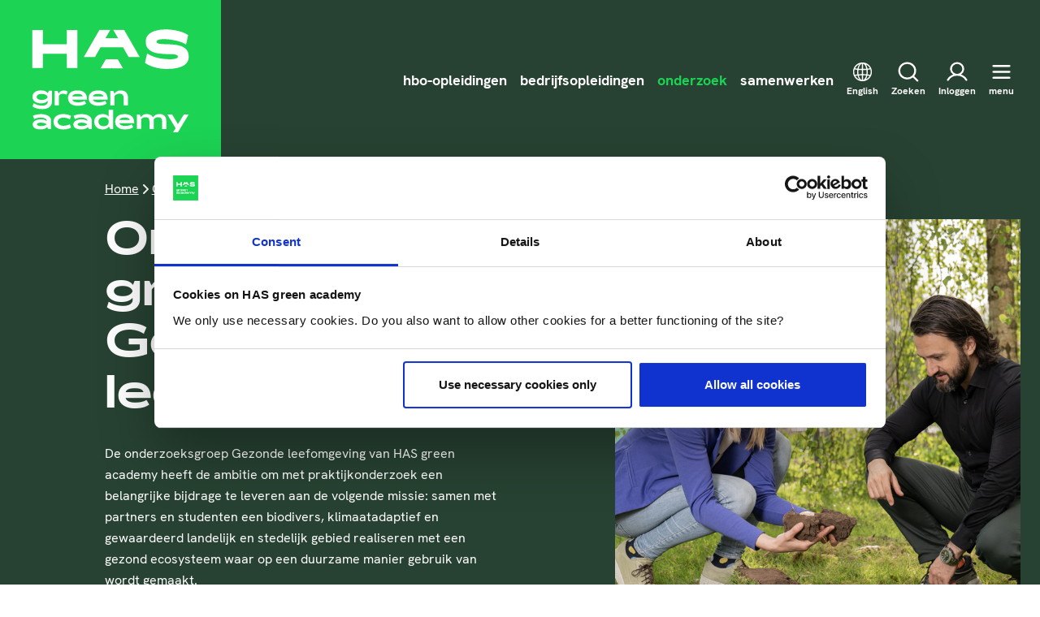

--- FILE ---
content_type: text/html; charset=utf-8
request_url: https://www.has.nl/onderzoek/gezonde-leefomgeving/
body_size: 36617
content:
<!DOCTYPE html>
<html lang="nl" class="t-page-theme-brand-a">
    

<head>
        <script nonce="0nlwQ4zkgujlr9b9A6GmlDcrD3iR4e7HAodTGQh&#x2B;QBQ=">(function(w,d,s,l,i){w[l]=w[l]||[];w[l].push({'gtm.start':
            new Date().getTime(),event:'gtm.js'});var f=d.getElementsByTagName(s)[0],
            j=d.createElement(s),dl=l!='dataLayer'?'&l='+l:'';j.async=true;j.src=
            'https://www.googletagmanager.com/gtm.js?id='+i+dl;f.parentNode.insertBefore(j,f);
            })(window,document,'script','dataLayer','GTM-MMBCS44');</script>

    <meta name="viewport" content="width=device-width">

    
<title>Gezonde leefomgeving - HAS green academy</title>
<meta name="description" content="De onderzoeksgroep Gezonde leefomgeving van HAS green academy heeft de ambitie om met praktijkonderzoek een belangrijke bijdrage te leveren aan de volgende missie: samen met partners en studenten een biodivers, klimaatadaptief en gewaardeerd landelijk en stedelijk gebied realiseren met een gezond ecosysteem waar op een duurzame manier gebruik van wordt gemaakt. ">

    

<meta property="og:locale" content="nl_NL" />
<meta property="og:type" content="article" />
<meta property="og:url" content="https://www.has.nl/onderzoek/gezonde-leefomgeving/" />
<meta property="og:site_name" content="HAS green academy" />

    <meta property="og:description" content="De onderzoeksgroep Gezonde leefomgeving van HAS green academy heeft de ambitie om met praktijkonderzoek een belangrijke bijdrage te leveren aan de volgende missie: samen met partners en studenten een biodivers, klimaatadaptief en gewaardeerd landelijk en stedelijk gebied realiseren met een gezond ecosysteem waar op een duurzame manier gebruik van wordt gemaakt. " />

    <meta property="og:image" content="/media/0fmh4qht/has-onderzoeksshoot-web-166.jpg?cc=0.20928582812101562,0,0.20738083854565104,0&amp;width=700&amp;height=800&amp;rnd=133964399774570000" />

<meta name="twitter:card" content="summary_large_image">
<meta name="twitter:site" content="@greenacademyHAS">
<meta name="twitter:title" content="Gezonde leefomgeving - HAS green academy">

    <meta name="twitter:description" content="De onderzoeksgroep Gezonde leefomgeving van HAS green academy heeft de ambitie om met praktijkonderzoek een belangrijke bijdrage te leveren aan de volgende missie: samen met partners en studenten een biodivers, klimaatadaptief en gewaardeerd landelijk en stedelijk gebied realiseren met een gezond ecosysteem waar op een duurzame manier gebruik van wordt gemaakt. ">

    <meta name="twitter:image" content="/media/0fmh4qht/has-onderzoeksshoot-web-166.jpg?cc=0.20928582812101562,0,0.20738083854565104,0&amp;width=700&amp;height=800&amp;rnd=133964399774570000">


            <link rel="stylesheet" href="/dist/assets/style-05a9f514.css" />
            <script type="module" nonce="0nlwQ4zkgujlr9b9A6GmlDcrD3iR4e7HAodTGQh&#x2B;QBQ=" src="/dist/assets/entry-c5fad728.js"></script>

    <link rel="manifest" href="/dist/manifest/manifest.json">
    <link rel="apple-touch-icon" sizes="180x180" href="/dist/manifest/icons/apple-touch-icon.png">
    <link rel="icon" type="image/png" sizes="32x32" href="/dist/manifest/icons/favicon-32x32.png">
    <link rel="mask-icon" color="#1cd354" href="/dist/manifest/icons/safari-pinned-tab.svg">
    <meta name="theme-color" content="#1cd354"><script nonce="0nlwQ4zkgujlr9b9A6GmlDcrD3iR4e7HAodTGQh+QBQ=">var url="/umbraco/umarketingsuite/pagedata/ping",pageviewId="f6d6885c7326446f8afee66febb7abbf";if("function"==typeof navigator.sendBeacon&&"function"==typeof Blob){var e=new Blob([pageviewId],{type:"text/plain"});navigator.sendBeacon(url,e)}else{var a=new XMLHttpRequest;a.open("POST",url,!1),a.setRequestHeader("Content-Type","text/plain"),a.send(pageviewId)}</script>


</head>

    <body>
            <noscript><iframe src="https://www.googletagmanager.com/ns.html?id=GTM-MMBCS44"
            height="0" width="0" style="display:none;visibility:hidden"></iframe></noscript>

    <div class="o-retain  o-retain--full  o-retain--no-padding">
        <header-menu>
    <header class="c-header" data-header>
        <div class="o-retain  o-retain--full  o-retain--no-padding c-header__bg">

            <div class="o-layout  o-layout--align-block-center  o-layout--fit  o-layout--justify">
                <div>
                        <a href="/" title="Home" data-header-logo>
                            
<svg xmlns="http://www.w3.org/2000/svg" viewBox="0 0 350 252" width="350" height="252" class="c-logo c-header__logo">
  <rect height="252" width="350" class="c-logo__bg"/>
  <path d="M82.216 143.821v17.602c0 7.07-5.943 11.396-15.533 11.396-6.206 0-11.735-1.505-15.082-4.25l1.693-5.115c3.986 2.595 8.537 3.873 13.652 3.873 5.04 0 8.538-2.294 8.538-5.453v-2.106c-1.994 2.407-5.379 3.911-10.494 3.911-8.8 0-13.652-4.663-13.652-10.267 0-5.905 4.663-10.268 13.652-10.268 4.927 0 8.575 1.317 10.832 4.513l1.467-3.873h4.927zm-15.91 4.889c-5.528 0-8.236 2.069-8.236 4.777s2.708 4.776 8.237 4.776c4.851 0 8.236-1.842 9.139-4.776-.903-2.934-4.288-4.777-9.14-4.777zm39.002 1.354c-1.316-.977-3.686-1.579-5.416-1.579-3.159 0-5.34 1.166-6.732 3.422v14.969h-6.77v-23.017h4.589l1.956 4.174c1.692-2.933 4.137-4.814 8.199-4.814 1.993 0 4.438.602 6.092 1.919zm-12.862 3.273-.339.789zm21.964 4.362c.79 2.859 4.062 4.325 8.5 4.325 5.04 0 8.425-.752 10.944-2.444l2.52 4.4c-3.347 2.482-7.785 3.536-13.502 3.536-9.327 0-15.157-4.664-15.157-12.036 0-3.573 1.241-6.544 3.686-8.838 2.445-2.294 6.281-3.423 11.546-3.423 9.967 0 14.969 4.814 14.932 14.48zm16.548-5.077c-.639-2.67-3.159-3.912-8.086-3.912-5.04 0-7.823 1.317-8.424 3.912zm16.097 5.077c.79 2.859 4.062 4.325 8.5 4.325 5.04 0 8.425-.752 10.945-2.444l2.52 4.4c-3.348 2.482-7.786 3.536-13.502 3.536-9.328 0-15.157-4.664-15.157-12.036 0-3.573 1.241-6.544 3.686-8.838 2.444-2.294 6.281-3.423 11.546-3.423 9.967 0 14.969 4.814 14.931 14.48zm16.587-5.077c-.64-2.67-3.16-3.912-8.087-3.912-5.039 0-7.823 1.317-8.424 3.912zm39.077 14.254h-6.77V155.48c0-4.851-2.295-7.221-6.544-7.221-3.423 0-6.281 1.467-7.936 3.724v14.931h-6.77v-23.018h4.588l1.994 4.213c2.031-2.746 5.378-4.89 9.59-4.89 7.598 0 11.848 4.025 11.848 11.735zm-121.857 37.46h-4.589l-1.429-3.047c-2.407 2.483-5.717 3.649-10.756 3.649-7.899 0-12.299-2.784-12.299-7.974 0-5.115 5.942-7.973 13.05-7.973 3.837 0 6.921.903 9.215 2.708-.113-1.993-1.053-3.385-2.783-4.212-1.73-.828-3.911-1.279-6.582-1.279-3.911 0-7.597.902-10.493 2.369l-2.106-5.152c3.648-1.806 7.936-2.708 12.938-2.708 8.5-.038 16.022 3.497 15.871 10.23v13.389zm-6.845-7.409c-2.144-1.73-5.228-2.708-9.102-2.708-3.535 0-6.431.79-6.431 2.708 0 1.918 2.82 2.67 6.431 2.67 3.911 0 6.92-.903 9.102-2.67zm26.101-16.286c2.482 0 4.852.301 7.108.828 2.295.564 4.062 1.316 5.341 2.181l-1.918 5.416c-2.821-1.655-6.619-2.745-9.816-2.745-2.821 0-5.115.601-6.845 1.767-1.73 1.166-2.596 2.746-2.596 4.702 0 3.836 3.837 6.431 9.441 6.431 1.579 0 3.272-.226 5.077-.677 1.843-.451 3.423-1.091 4.739-1.843l1.918 5.228c-2.52 1.843-7.334 3.046-12.411 3.046-9.365 0-15.458-4.663-15.458-12.185-.038-7.334 6.055-12.149 15.42-12.149zm45.132 23.695h-4.588l-1.429-3.047c-2.407 2.483-5.717 3.649-10.757 3.649-7.898 0-12.298-2.784-12.298-7.974 0-5.115 5.942-7.973 13.05-7.973 3.837 0 6.921.903 9.215 2.708-.113-1.993-1.053-3.385-2.783-4.212-1.73-.828-3.912-1.279-6.582-1.279-3.912 0-7.597.902-10.493 2.369l-2.106-5.152c3.648-1.806 7.935-2.708 12.937-2.708 8.5-.038 16.022 3.497 15.872 10.23v13.389zm-6.845-7.409c-2.144-1.73-5.228-2.708-9.101-2.708-3.536 0-6.432.79-6.432 2.708 0 1.918 2.821 2.67 6.432 2.67 3.911 0 6.957-.903 9.101-2.67zm40.619-23.018v30.427h-4.551l-1.918-4.024c-1.805 2.858-5.604 4.663-9.816 4.663-8.425 0-13.464-5.077-13.464-12.298 0-6.883 5.19-12.036 13.464-12.036 4.4 0 7.785 1.43 9.515 4.476v-11.208zm-14.555 11.772c-5.228 0-8.462 2.783-8.462 6.958 0 4.401 3.084 7.221 8.462 7.221 4.739 0 7.785-2.858 7.785-7.221 0-3.949-3.121-6.958-7.785-6.958zm24.635 9.478c.789 2.858 4.062 4.325 8.5 4.325 5.039 0 8.424-.752 10.944-2.444l2.52 4.4c-3.347 2.482-7.785 3.535-13.502 3.535-9.327 0-15.157-4.663-15.157-12.035 0-3.573 1.241-6.544 3.686-8.838 2.445-2.295 6.281-3.423 11.546-3.423 9.967 0 14.969 4.814 14.931 14.48zm16.548-5.077c-.639-2.671-3.159-3.912-8.086-3.912-5.04 0-7.823 1.317-8.425 3.912zm57.807 14.254h-6.77v-11.17c0-5.191-1.73-7.485-6.13-7.485-3.385 0-5.567 1.241-7.109 3.46v15.157h-6.77v-11.17c0-5.19-1.73-7.484-6.13-7.484-3.385 0-5.566 1.241-7.108 3.46v15.157h-6.77v-23.018h4.588l1.956 4.175c2.144-3.272 5.115-4.852 8.801-4.852 5.152 0 8.537 1.768 10.192 5.341 1.918-3.009 5.228-5.341 9.816-5.341 7.748 0 11.396 3.912 11.396 11.998v11.772zm35.354-23.018-17.151 28.396h-7.635l4.062-6.77-13.088-21.626h7.635l9.214 15.27 9.29-15.27zM51.225 47.614l16.699.038-.038 22.528 37.987.038.037-22.528 16.699.037-.075 60.101-16.699-.037.038-22.529-37.987-.037-.037 22.528-16.7-.038.076-60.1zM233.07 84.51c3.836 2.858 8.914 5.115 15.345 6.77 6.431 1.692 13.427 2.52 20.874 2.52 7.935 0 12.524-1.467 12.524-4.062 0-2.934-4.438-3.912-12.524-3.95-8.011 0-14.781-.526-20.272-1.428-5.416-1.016-9.854-2.934-13.201-5.868-3.348-2.933-5.003-7.108-5.003-12.524 0-6.431 2.859-11.17 8.538-14.442 5.679-3.235 13.351-4.89 23.055-4.89 6.995 0 13.69.866 20.046 2.445 6.356 1.58 11.509 3.761 15.533 6.544l-3.347 15.007c-3.836-2.67-9.102-4.777-15.759-6.281-6.582-1.505-13.088-2.257-19.369-2.294-7.334 0-11.622 1.316-11.622 3.911 0 2.67 3.987 3.836 11.772 3.95 6.316.087 11.829.36 16.52.868 1.316.143 2.566.304 3.752.485 5.416.752 9.929 2.595 13.502 5.529 3.686 2.858 5.491 7.183 5.491 12.938 0 6.582-3.121 11.508-9.289 14.781-6.168 3.159-14.631 4.738-25.312 4.738-6.507 0-12.938-.865-19.181-2.632-6.243-1.768-11.434-4.1-15.533-7.109z"/>
  <g clip-path="url(#a)">
    <g class="c-logo__letter-a">
      <use href="#b"/>
      <use y="64" href="#b"/>
      <use y="128" href="#b"/>
      <use y="192" href="#b"/>
    </g>
  </g>
  <defs>
    <clipPath id="a">
      <path d="M134.726 47.125h87.778v61.042h-94.778z"/>
    </clipPath>
    <path id="b" d="m167.61 29.745-34.884 60.48h17.715l8.725-15.306h35.73l8.725 15.307h17.678l-34.885-60.48Zm9.402 13.616.15.261h.002l9.871 16.893h-20.008l9.832-16.893h.002z"/>
  </defs>
</svg>

                        </a>
                </div>

                    <div class="c-header__nav">
    <div class="o-layout  o-layout--fit  o-layout--gap-base  o-layout--align-block-center">
            <nav class="c-header__nav-items" aria-labelledby="primary-nav-label" data-header-primary-nav>
                <span id="primary-nav-label" hidden>primair</span>
                <ul class="o-layout  o-layout--fit  o-layout--gap-tiny">
                        <li>
                            <a href="/hbo-opleidingen/" class="c-header__nav-item">hbo-opleidingen</a>
                        </li>
                        <li>
                            <a href="/bedrijfsopleidingen/" class="c-header__nav-item">bedrijfsopleidingen</a>
                        </li>
                        <li>
                            <a href="/onderzoek/" class="c-header__nav-item" aria-current="page">onderzoek</a>
                        </li>
                        <li>
                            <a href="/samenwerken/" class="c-header__nav-item">samenwerken</a>
                        </li>
                </ul>
            </nav>
        <ul class="o-layout  o-layout--fit">
            <!-- languages menu -->
                        <li>
                            <a href="/en/research/healthy-ecosystems/" class="o-button-clean  c-header__nav-item" lang="en">
                                <svg class="c-icon" aria-hidden="true">
    <use xlink:href="/dist/dist/sprite.svg#icon-globe" />
</svg>
                                <small>English</small>
                            </a>
                        </li>

                <li>
                    <a href="/zoeken/" class="o-button-clean  c-header__nav-item">
                        <svg class="c-icon" aria-hidden="true">
    <use xlink:href="/dist/dist/sprite.svg#icon-search" />
</svg>
                        <small>Zoeken</small>
                    </a>
                </li>
                <li>
                    <a href="/meer-has/inloggen-voor-studenten-en-medewerkers/" class="o-button-clean  c-header__nav-item">
                        <svg class="c-icon" aria-hidden="true">
    <use xlink:href="/dist/dist/sprite.svg#icon-user" />
</svg>
                        <small>Inloggen</small>
                    </a>
                </li>
            <li>
                <button class="o-button-clean  c-header__nav-item  c-header__btn-menu" type="button" data-header-toggle-menu>
                    <span class="c-header__toggle-icon-open">
                        <svg class="c-icon" aria-hidden="true">
    <use xlink:href="/dist/dist/sprite.svg#icon-menu" />
</svg>
                    </span>
                    <span class="c-header__toggle-icon-close">
                        <svg class="c-icon" aria-hidden="true">
    <use xlink:href="/dist/dist/sprite.svg#icon-close" />
</svg>
                    </span>
                    <small>menu</small>
                </button>
            </li>
        </ul>
    </div>
</div></partial>

            </div>
        </div>
        <div class="c-header__foldout" data-header-foldout hidden>
            <div class="c-header__foldout-top">
                    
<div class="u-hidden@until-desk">
    <div class="o-layer  o-layer--large">
        <div class="o-retain  o-retain--full">
            <ul class="o-layout  o-layout--gap-base  o-layout--columns-10">
                    <li class="u-colspan-2">
                        <div class="o-layout  o-layout--gap-tiny  o-layout--fit  o-layout--nowrap">
                            <div class="t-color--brand-a  u-hidden@until-lap">
                                <svg class="c-icon" aria-hidden="true">
    <use xlink:href="/dist/dist/sprite.svg#icon-arrow-right" />
</svg>
                            </div>
                            <div class="o-flow  o-flow--small  o-layout__fill">
                                <div class="u-heading  u-h5 u-heading--reset-line-height">Hbo-opleidingen</div>
                                <ul class="o-list-clean  o-flow  o-flow--small">
                                    <li>
                                        <a href="/hbo-opleidingen/" class="c-link--no-underline">
                                            Hbo-opleidingen
                                        </a>
                                    </li>
                                    <li>
                                        <a href="/studiekeuze-events/" class="c-link--no-underline">
                                            Studiekeuze-events
                                        </a>
                                    </li>
                                    <li>
                                        <a href="/hbo-opleidingen/studiekeuze/" class="c-link--no-underline">
                                            Hulp bij je studiekeuze
                                        </a>
                                    </li>
                                    <li>
                                        <a href="/meer-has/studeren-aan-de-has/" class="c-link--no-underline">
                                            Studeren aan de HAS
                                        </a>
                                    </li>
                                    <li>
                                        <a href="/meer-has/studeren-aan-de-has/informatie-voor-nieuwe-studenten/" class="c-link--no-underline">
                                            Info voor nieuwe studenten
                                        </a>
                                    </li>
                                    <li>
                                        <a href="/hbo-opleidingen/ouders/" class="c-link--no-underline">
                                            Info voor ouders
                                        </a>
                                    </li>
                                    <li>
                                        <a href="/hbo-opleidingen/minor/" class="c-link--no-underline">
                                            Minor
                                        </a>
                                    </li>
                                </ul>
                            </div>
                        </div>
                    </li>
                    <li class="u-colspan-2">
                        <div class="o-layout  o-layout--gap-tiny  o-layout--fit  o-layout--nowrap">
                            <div class="t-color--brand-a  u-hidden@until-lap">
                                <svg class="c-icon" aria-hidden="true">
    <use xlink:href="/dist/dist/sprite.svg#icon-arrow-right" />
</svg>
                            </div>
                            <div class="o-flow  o-flow--small  o-layout__fill">
                                <div class="u-heading  u-h5 u-heading--reset-line-height">Bedrijfsopleidingen</div>
                                <ul class="o-list-clean  o-flow  o-flow--small">
                                    <li>
                                        <a href="/bedrijfsopleidingen/" class="c-link--no-underline">
                                            Bedrijfsopleidingen
                                        </a>
                                    </li>
                                    <li>
                                        <a href="/bedrijfsopleidingen/incompany-en-maatwerk/" class="c-link--no-underline">
                                            Incompany en maatwerk
                                        </a>
                                    </li>
                                    <li>
                                        <a href="/bedrijfsopleidingen/praktische-informatie/" class="c-link--no-underline">
                                            Praktische informatie
                                        </a>
                                    </li>
                                    <li>
                                        <a href="/bedrijfsopleidingen/microcredentials/" class="c-link--no-underline">
                                            Microcredentials
                                        </a>
                                    </li>
                                    <li>
                                        <a href="/toekomstlandbouw/" class="c-link--no-underline">
                                            GLB-kennisvoucher
                                        </a>
                                    </li>
                                    <li>
                                        <a href="/bedrijfsopleidingen/slim-subsidie/" class="c-link--no-underline">
                                            Slim-Subsidie
                                        </a>
                                    </li>
                                </ul>
                            </div>
                        </div>
                    </li>
                    <li class="u-colspan-2">
                        <div class="o-layout  o-layout--gap-tiny  o-layout--fit  o-layout--nowrap">
                            <div class="t-color--brand-a  u-hidden@until-lap">
                                <svg class="c-icon" aria-hidden="true">
    <use xlink:href="/dist/dist/sprite.svg#icon-arrow-right" />
</svg>
                            </div>
                            <div class="o-flow  o-flow--small  o-layout__fill">
                                <div class="u-heading  u-h5 u-heading--reset-line-height">Onderzoek</div>
                                <ul class="o-list-clean  o-flow  o-flow--small">
                                    <li>
                                        <a href="/onderzoek/" class="c-link--no-underline">
                                            Onderzoek
                                        </a>
                                    </li>
                                    <li>
                                        <a href="/onderzoek/lectoraten/" class="c-link--no-underline">
                                            Lectoraten
                                        </a>
                                    </li>
                                    <li>
                                        <a href="/onderzoek/onderzoeksprojecten/" class="c-link--no-underline">
                                            Projecten
                                        </a>
                                    </li>
                                </ul>
                            </div>
                        </div>
                    </li>
                    <li class="u-colspan-2">
                        <div class="o-layout  o-layout--gap-tiny  o-layout--fit  o-layout--nowrap">
                            <div class="t-color--brand-a  u-hidden@until-lap">
                                <svg class="c-icon" aria-hidden="true">
    <use xlink:href="/dist/dist/sprite.svg#icon-arrow-right" />
</svg>
                            </div>
                            <div class="o-flow  o-flow--small  o-layout__fill">
                                <div class="u-heading  u-h5 u-heading--reset-line-height">Samenwerken</div>
                                <ul class="o-list-clean  o-flow  o-flow--small">
                                    <li>
                                        <a href="/samenwerken/" class="c-link--no-underline">
                                            Samenwerken
                                        </a>
                                    </li>
                                    <li>
                                        <a href="/samenwerken/samenwerken-vo-ho/" class="c-link--no-underline">
                                            Samenwerken in het onderwijs
                                        </a>
                                    </li>
                                    <li>
                                        <a href="/samenwerken/partnerbedrijven/" class="c-link--no-underline">
                                            Partnerbedrijven
                                        </a>
                                    </li>
                                </ul>
                            </div>
                        </div>
                    </li>
                    <li class="u-colspan-2">
                        <div class="o-layout  o-layout--gap-tiny  o-layout--fit  o-layout--nowrap">
                            <div class="t-color--brand-a  u-hidden@until-lap">
                                <svg class="c-icon" aria-hidden="true">
    <use xlink:href="/dist/dist/sprite.svg#icon-arrow-right" />
</svg>
                            </div>
                            <div class="o-flow  o-flow--small  o-layout__fill">
                                <div class="u-heading  u-h5 u-heading--reset-line-height">Meer HAS green academy</div>
                                <ul class="o-list-clean  o-flow  o-flow--small">
                                    <li>
                                        <a href="/meer-has/" class="c-link--no-underline" aria-current="page">
                                            Meer HAS
                                        </a>
                                    </li>
                                    <li>
                                        <a href="/meer-has/pers/has-green-academy/" class="c-link--no-underline">
                                            HAS green academy
                                        </a>
                                    </li>
                                    <li>
                                        <a href="/meer-has/nieuws/" class="c-link--no-underline">
                                            Nieuws
                                        </a>
                                    </li>
                                    <li>
                                        <a href="/meer-has/evenementen/" class="c-link--no-underline" aria-current="page">
                                            Evenementen
                                        </a>
                                    </li>
                                    <li>
                                        <a href="/meer-has/vacatures/" class="c-link--no-underline">
                                            Vacatures
                                        </a>
                                    </li>
                                    <li>
                                        <a href="/meer-has/faciliteiten/" class="c-link--no-underline">
                                            Faciliteiten
                                        </a>
                                    </li>
                                    <li>
                                        <a href="/meer-has/inloggen-voor-studenten-en-medewerkers/" class="c-link--no-underline">
                                            Inloggen voor studenten
                                        </a>
                                    </li>
                                    <li>
                                        <a href="/meer-has/alumni/" class="c-link--no-underline">
                                            Alumni
                                        </a>
                                    </li>
                                    <li>
                                        <a href="/meer-has/contact/" class="c-link--no-underline">
                                            Contact
                                        </a>
                                    </li>
                                </ul>
                            </div>
                        </div>
                    </li>
            </ul>
        </div>
    </div>
</div>


<div class="u-hidden@from-desk">
    <div class="o-layer  o-layer--large">
        <ul class="o-list-clean  c-secondary-nav">
                <li class="c-secondary-nav__item">
                    <custom-toggle controls="secondary-nav-foldout-"> 
                        <button class="o-button-clean  c-secondary-nav__toggle" type="button" aria-controls="secondary-nav-foldout-">
                            <span class="o-layout  o-layout--fit  o-layout--justify">
                                <span class="u-heading  u-h5">
                                    Hbo-opleidingen
                                </span>
                                <span class="t-color--brand-a">
                                    <span class="c-secondary-nav__icon-plus">
                                        <svg class="c-icon" aria-hidden="true">
    <use xlink:href="/dist/dist/sprite.svg#icon-plus" />
</svg>
                                    </span>
                                    <span class="c-secondary-nav__icon-minus">
                                        <svg class="c-icon" aria-hidden="true">
    <use xlink:href="/dist/dist/sprite.svg#icon-minus" />
</svg>
                                    </span>
                                </span>
                            </span>
                        </button>

                        <div id="secondary-nav-foldout-" class="c-secondary-nav__foldout" hidden> 
                            <div class="o-layer  o-layer--small">
                                <div class="o-retain">
                                    <ul class="o-list-clean  o-flow  o-flow--small">
                                            <li>
                                                <a href="/hbo-opleidingen/" class="c-link--no-underline">
                                                    Hbo-opleidingen
                                                </a>
                                            </li>
                                            <li>
                                                <a href="/studiekeuze-events/" class="c-link--no-underline">
                                                    Studiekeuze-events
                                                </a>
                                            </li>
                                            <li>
                                                <a href="/hbo-opleidingen/studiekeuze/" class="c-link--no-underline">
                                                    Hulp bij je studiekeuze
                                                </a>
                                            </li>
                                            <li>
                                                <a href="/meer-has/studeren-aan-de-has/" class="c-link--no-underline">
                                                    Studeren aan de HAS
                                                </a>
                                            </li>
                                            <li>
                                                <a href="/meer-has/studeren-aan-de-has/informatie-voor-nieuwe-studenten/" class="c-link--no-underline">
                                                    Info voor nieuwe studenten
                                                </a>
                                            </li>
                                            <li>
                                                <a href="/hbo-opleidingen/ouders/" class="c-link--no-underline">
                                                    Info voor ouders
                                                </a>
                                            </li>
                                            <li>
                                                <a href="/hbo-opleidingen/minor/" class="c-link--no-underline">
                                                    Minor
                                                </a>
                                            </li>
                                    </ul>
                                </div>
                            </div>
                        </div>
                    </custom-toggle>
                </li>
                <li class="c-secondary-nav__item">
                    <custom-toggle controls="secondary-nav-foldout-"> 
                        <button class="o-button-clean  c-secondary-nav__toggle" type="button" aria-controls="secondary-nav-foldout-">
                            <span class="o-layout  o-layout--fit  o-layout--justify">
                                <span class="u-heading  u-h5">
                                    Bedrijfsopleidingen
                                </span>
                                <span class="t-color--brand-a">
                                    <span class="c-secondary-nav__icon-plus">
                                        <svg class="c-icon" aria-hidden="true">
    <use xlink:href="/dist/dist/sprite.svg#icon-plus" />
</svg>
                                    </span>
                                    <span class="c-secondary-nav__icon-minus">
                                        <svg class="c-icon" aria-hidden="true">
    <use xlink:href="/dist/dist/sprite.svg#icon-minus" />
</svg>
                                    </span>
                                </span>
                            </span>
                        </button>

                        <div id="secondary-nav-foldout-" class="c-secondary-nav__foldout" hidden> 
                            <div class="o-layer  o-layer--small">
                                <div class="o-retain">
                                    <ul class="o-list-clean  o-flow  o-flow--small">
                                            <li>
                                                <a href="/bedrijfsopleidingen/" class="c-link--no-underline">
                                                    Bedrijfsopleidingen
                                                </a>
                                            </li>
                                            <li>
                                                <a href="/bedrijfsopleidingen/incompany-en-maatwerk/" class="c-link--no-underline">
                                                    Incompany en maatwerk
                                                </a>
                                            </li>
                                            <li>
                                                <a href="/bedrijfsopleidingen/praktische-informatie/" class="c-link--no-underline">
                                                    Praktische informatie
                                                </a>
                                            </li>
                                            <li>
                                                <a href="/bedrijfsopleidingen/microcredentials/" class="c-link--no-underline">
                                                    Microcredentials
                                                </a>
                                            </li>
                                            <li>
                                                <a href="/toekomstlandbouw/" class="c-link--no-underline">
                                                    GLB-kennisvoucher
                                                </a>
                                            </li>
                                            <li>
                                                <a href="/bedrijfsopleidingen/slim-subsidie/" class="c-link--no-underline">
                                                    Slim-Subsidie
                                                </a>
                                            </li>
                                    </ul>
                                </div>
                            </div>
                        </div>
                    </custom-toggle>
                </li>
                <li class="c-secondary-nav__item">
                    <custom-toggle controls="secondary-nav-foldout-"> 
                        <button class="o-button-clean  c-secondary-nav__toggle" type="button" aria-controls="secondary-nav-foldout-">
                            <span class="o-layout  o-layout--fit  o-layout--justify">
                                <span class="u-heading  u-h5">
                                    Onderzoek
                                </span>
                                <span class="t-color--brand-a">
                                    <span class="c-secondary-nav__icon-plus">
                                        <svg class="c-icon" aria-hidden="true">
    <use xlink:href="/dist/dist/sprite.svg#icon-plus" />
</svg>
                                    </span>
                                    <span class="c-secondary-nav__icon-minus">
                                        <svg class="c-icon" aria-hidden="true">
    <use xlink:href="/dist/dist/sprite.svg#icon-minus" />
</svg>
                                    </span>
                                </span>
                            </span>
                        </button>

                        <div id="secondary-nav-foldout-" class="c-secondary-nav__foldout" hidden> 
                            <div class="o-layer  o-layer--small">
                                <div class="o-retain">
                                    <ul class="o-list-clean  o-flow  o-flow--small">
                                            <li>
                                                <a href="/onderzoek/" class="c-link--no-underline">
                                                    Onderzoek
                                                </a>
                                            </li>
                                            <li>
                                                <a href="/onderzoek/lectoraten/" class="c-link--no-underline">
                                                    Lectoraten
                                                </a>
                                            </li>
                                            <li>
                                                <a href="/onderzoek/onderzoeksprojecten/" class="c-link--no-underline">
                                                    Projecten
                                                </a>
                                            </li>
                                    </ul>
                                </div>
                            </div>
                        </div>
                    </custom-toggle>
                </li>
                <li class="c-secondary-nav__item">
                    <custom-toggle controls="secondary-nav-foldout-"> 
                        <button class="o-button-clean  c-secondary-nav__toggle" type="button" aria-controls="secondary-nav-foldout-">
                            <span class="o-layout  o-layout--fit  o-layout--justify">
                                <span class="u-heading  u-h5">
                                    Samenwerken
                                </span>
                                <span class="t-color--brand-a">
                                    <span class="c-secondary-nav__icon-plus">
                                        <svg class="c-icon" aria-hidden="true">
    <use xlink:href="/dist/dist/sprite.svg#icon-plus" />
</svg>
                                    </span>
                                    <span class="c-secondary-nav__icon-minus">
                                        <svg class="c-icon" aria-hidden="true">
    <use xlink:href="/dist/dist/sprite.svg#icon-minus" />
</svg>
                                    </span>
                                </span>
                            </span>
                        </button>

                        <div id="secondary-nav-foldout-" class="c-secondary-nav__foldout" hidden> 
                            <div class="o-layer  o-layer--small">
                                <div class="o-retain">
                                    <ul class="o-list-clean  o-flow  o-flow--small">
                                            <li>
                                                <a href="/samenwerken/" class="c-link--no-underline">
                                                    Samenwerken
                                                </a>
                                            </li>
                                            <li>
                                                <a href="/samenwerken/samenwerken-vo-ho/" class="c-link--no-underline">
                                                    Samenwerken in het onderwijs
                                                </a>
                                            </li>
                                            <li>
                                                <a href="/samenwerken/partnerbedrijven/" class="c-link--no-underline">
                                                    Partnerbedrijven
                                                </a>
                                            </li>
                                    </ul>
                                </div>
                            </div>
                        </div>
                    </custom-toggle>
                </li>
                <li class="c-secondary-nav__item">
                    <custom-toggle controls="secondary-nav-foldout-"> 
                        <button class="o-button-clean  c-secondary-nav__toggle" type="button" aria-controls="secondary-nav-foldout-">
                            <span class="o-layout  o-layout--fit  o-layout--justify">
                                <span class="u-heading  u-h5">
                                    Meer HAS green academy
                                </span>
                                <span class="t-color--brand-a">
                                    <span class="c-secondary-nav__icon-plus">
                                        <svg class="c-icon" aria-hidden="true">
    <use xlink:href="/dist/dist/sprite.svg#icon-plus" />
</svg>
                                    </span>
                                    <span class="c-secondary-nav__icon-minus">
                                        <svg class="c-icon" aria-hidden="true">
    <use xlink:href="/dist/dist/sprite.svg#icon-minus" />
</svg>
                                    </span>
                                </span>
                            </span>
                        </button>

                        <div id="secondary-nav-foldout-" class="c-secondary-nav__foldout" hidden> 
                            <div class="o-layer  o-layer--small">
                                <div class="o-retain">
                                    <ul class="o-list-clean  o-flow  o-flow--small">
                                            <li>
                                                <a href="/meer-has/" class="c-link--no-underline" aria-current="page">
                                                    Meer HAS
                                                </a>
                                            </li>
                                            <li>
                                                <a href="/meer-has/pers/has-green-academy/" class="c-link--no-underline">
                                                    HAS green academy
                                                </a>
                                            </li>
                                            <li>
                                                <a href="/meer-has/nieuws/" class="c-link--no-underline">
                                                    Nieuws
                                                </a>
                                            </li>
                                            <li>
                                                <a href="/meer-has/evenementen/" class="c-link--no-underline" aria-current="page">
                                                    Evenementen
                                                </a>
                                            </li>
                                            <li>
                                                <a href="/meer-has/vacatures/" class="c-link--no-underline">
                                                    Vacatures
                                                </a>
                                            </li>
                                            <li>
                                                <a href="/meer-has/faciliteiten/" class="c-link--no-underline">
                                                    Faciliteiten
                                                </a>
                                            </li>
                                            <li>
                                                <a href="/meer-has/inloggen-voor-studenten-en-medewerkers/" class="c-link--no-underline">
                                                    Inloggen voor studenten
                                                </a>
                                            </li>
                                            <li>
                                                <a href="/meer-has/alumni/" class="c-link--no-underline">
                                                    Alumni
                                                </a>
                                            </li>
                                            <li>
                                                <a href="/meer-has/contact/" class="c-link--no-underline">
                                                    Contact
                                                </a>
                                            </li>
                                    </ul>
                                </div>
                            </div>
                        </div>
                    </custom-toggle>
                </li>
        </ul>
    </div>
</div>
            </div>

            <img src="/dist/images/logo-has-square.svg" alt="HAS logo" class="c-logo  c-header__logo  c-header__logo--foldout">
        </div>
    </header>
</header-menu>

        <main>
            

<section id="">
    <div class="o-retain  o-retain--full  o-retain--no-padding">

        <div class="c-hero-detail">

            <div class="c-hero-detail__bg"></div>

                <div class="c-hero-detail__breadcrumbs">
                    
<ol class="o-layout  o-layout--fit  o-layout--gap-tiny">
        <li>
            <span class="o-layout  o-layout--fit  o-layout--gap-tiny  o-layout--align-block-center">
                <a href="/">
                    Home
                </a>
                <svg class="c-icon c-icon--small" aria-hidden="true">
    <use xlink:href="/dist/dist/sprite.svg#icon-chevron-right" />
</svg>
            </span>
        </li>
        <li>
            <span class="o-layout  o-layout--fit  o-layout--gap-tiny  o-layout--align-block-center">
                <a href="/onderzoek/">
                    Onderzoek
                </a>
                <svg class="c-icon c-icon--small" aria-hidden="true">
    <use xlink:href="/dist/dist/sprite.svg#icon-chevron-right" />
</svg>
            </span>
        </li>

    <li>
        <span>Gezonde leefomgeving</span>
    </li>
</ol>
                </div>

            <div class="c-hero-detail__intro 
                        ">
                <div class="o-flow">
                    <h1 class="u-h0  c-hero-detail__heading">Onderzoeks- groep Gezonde leefomgeving</h1>

                        <p>
                            De onderzoeksgroep Gezonde leefomgeving van HAS green academy heeft de ambitie om met praktijkonderzoek een belangrijke bijdrage te leveren aan de volgende missie: samen met partners en studenten een biodivers, klimaatadaptief en gewaardeerd landelijk en stedelijk gebied realiseren met een gezond ecosysteem waar op een duurzame manier gebruik van wordt gemaakt. 
                        </p>
                        <ul class="o-list-clean">
                                <li>
                                    
<a class="c-button  c-button--has-icon c-button--full-width"
href="/media/f1ipogea/flyer_gezondeleefomgeving.pdf"target="_blank" rel="noopener noreferrer"

>
<span class="c-button__inner">
    <span class="c-button__label " data-module-bind="btn-label">
        Bekijk de flyer over de onderzoeksgroep Gezonde leefomgeving
    </span>

        <span class="c-button__wrap-icon">
            <svg class="c-icon" aria-hidden="true">
    <use xlink:href="/dist/dist/sprite.svg#icon-arrow-right" />
</svg>
        </span>
</span>
</a>



                                </li>
                        </ul>
                </div>
            </div>

                <div class="c-hero-detail__visual">
                    
<img
    class="c-img  lazyload"
    sizes="auto"
    alt="Gezonde_leefomgeving"
    data-srcset="/media/0fmh4qht/has-onderzoeksshoot-web-166.jpg?cc=0.20928582812101562,0,0.20738083854565104,0&width=700&height=800&rnd=133964399774570000 700w,"data-src="/media/0fmh4qht/has-onderzoeksshoot-web-166.jpg?cc=0.20928582812101562,0,0.20738083854565104,0&width=700&height=800&rnd=133964399774570000"width='700'height='800'>

                </div>

                <div class="c-hero-detail__content">
                    <h2 class="u-h1"></h2>

                            <div class="o-flow">
                                <p>Zowel het landelijk als stedelijk gebied staat aan de vooravond van grote veranderingen: de natuur en waterkwaliteit staan onder druk en het klimaat verandert. De biodiversiteit moet worden hersteld, de vergroening van steden opgeschaald en er moet een balans worden bereikt tussen wat de natuur kan dragen en wat we als samenleving van haar vragen. Ook de draagkracht van het water- en bodemsysteem wordt op veel plekken overschreden. Deze urgente opgaven hebben een weerslag op de fysieke ruimte, de regionale en lokale economie en de sociale cohesie van het landelijk en stedelijk gebied.</p>
<p> </p>
                            </div>
                </div>


        </div>
    </div>
</section>

<section id="over-de-onderzoeksgroep">
    <div class="o-layer  o-layer--large">
        <div class="o-retain  o-retain--inset">
            <div class="o-flow">
                <div class="t-color--light">
                    <h3>Over de onderzoeksgroep</h3>
                </div>

                <div class="c-accordeon">

<details class="c-accordeon__item" id="">
    <summary class="c-accordeon__summary">
        <span class="o-layout  o-layout--gap-tiny  o-layout--fit  o-layout--justify  o-layout--nowrap">
            <span>
                <span class="u-heading  u-h4">Doelen</span>
            </span>
            <span>
                <span class="c-accordeon__plus">
                    <svg class="c-icon" aria-hidden="true">
    <use xlink:href="/dist/dist/sprite.svg#icon-plus" />
</svg>
                </span>
                <span class="c-accordeon__minus">
                    <svg class="c-icon" aria-hidden="true">
    <use xlink:href="/dist/dist/sprite.svg#icon-minus" />
</svg>
                </span>
            </span>
        </span>
    </summary>

    <div class="c-accordeon__content">
        <div class="o-flow">

<div class="o-layout  o-layout--gap-base">
    <div class="u-colspan-12 u-colspan-8@lap">
        <div class="o-flow c-readable-text c-editor">

            <p>1. We hebben de brug geslagen tussen fundamenteel onderzoek, de praktijk en het onderwijs. We worden gezien als gewaardeerd adviseur en/of kennispartner, in het bijzonder op de thema’s:<br /><br />• Stedelijke vergroening<br />• Biodiversiteit<br />• Klimaatadaptatie en -mitigatie<br />• Robuust water- en bodemsysteem<br />• Natuurinclusieve landbouw</p>
<p>2. We hebben verschillende toekomstbeelden voor een gezonde leefomgeving onderzocht, waarin het landgebruik netto positief is voor alle aspecten van duurzaamheid, waarin gemeenschappen en ecosystemen floreren én zich goed (kunnen) herstellen en aanpassen aan de veranderingen die op hen afkomen.</p>
<p>3. We geven mede vorm aan regionale transities om te komen tot duurzame, integrale oplossingen waarbij er een balans is tussen mens, natuur en economie. We doen dit door het organiseren van samenwerking, kennisontwikkeling, kennisdeling en het verbinden van perspectieven.<br /><br />4. We hebben een internationaal netwerk met kennis- en maatschappelijke partners opgebouwd waarbij we met elkaar leren en onderzoek doen op het gebied van stedelijke vergroening, biodiversiteit, klimaatadaptatie en -mitigatie, een robuust water- en bodemsysteem en natuurinclusieve landbouw in verschillende regionale en internationale contexten.<br /><br />5. We hebben de uitkomsten en nieuwe inzichten geïntegreerd in opleidingen en cursusaanbod.</p>

        </div>  
    </div>

    <div class="u-colspan-12 u-colspan-4@lap">
    </div>

</div>        </div>
    </div>
</details>
<details class="c-accordeon__item" id="">
    <summary class="c-accordeon__summary">
        <span class="o-layout  o-layout--gap-tiny  o-layout--fit  o-layout--justify  o-layout--nowrap">
            <span>
                <span class="u-heading  u-h4">Onderzoekslijnen </span>
            </span>
            <span>
                <span class="c-accordeon__plus">
                    <svg class="c-icon" aria-hidden="true">
    <use xlink:href="/dist/dist/sprite.svg#icon-plus" />
</svg>
                </span>
                <span class="c-accordeon__minus">
                    <svg class="c-icon" aria-hidden="true">
    <use xlink:href="/dist/dist/sprite.svg#icon-minus" />
</svg>
                </span>
            </span>
        </span>
    </summary>

    <div class="c-accordeon__content">
        <div class="o-flow">

<div class="o-layout  o-layout--gap-base">
    <div class="u-colspan-12 u-colspan-8@lap">
        <div class="o-flow c-readable-text c-editor">

            <p>Voor deze onderzoeksgroep hebben we drie onderzoekslijnen vastgesteld waarbinnen gericht en intensief onderzoek gedaan wordt:</p>
<ul>
<li><strong>Toekomstverkenning</strong><br />Welke toekomstbeelden zijn er voor een biodivers, klimaatadaptief en gewaardeerd landelijk en stedelijk gebied? Denk aan het inzetten van verbeeldingskracht, het verbinden van verschillende perspectieven en het benoemen van cruciale principes die de transitie naar een gezonde leefomgeving kunnen versnellen.<br /><br /></li>
<li><strong>Realisatie</strong> <br />Wat is er nodig om deze toekomstbeelden succesvol te realiseren in de praktijk? Denk aan de ecologische en de landbouwtechnische haalbaarheid, het verdienvermogen, wet- en regelgeving, nieuwe sturingsarrangementen en de sociaal maatschappelijke acceptatie. Dit doen we aan de hand van concrete, regionale vraagstukken in samenwerking met verschillende stakeholders.<br /><br /></li>
<li><strong>Monitoring en evaluatie</strong><br />Hoe monitoren en evalueren we de impact en effecten van duurzame, integrale oplossingen voor biodiversiteitsherstel, de klimaatrobuustheid van het water- en bodemsysteem, het verdienvermogen en de maatschappij? Denk hierbij aan innovatieve technieken om biodiversiteit, bodem- en waterkwaliteit te monitoren en de inzet van slimme sensoren en artificial intelligence technieken. Hiermee leggen we de link tussen de genomen maatregelen en brengen we daarnaast de impact van nieuwe concepten in beeld.</li>
</ul>

        </div>  
    </div>

    <div class="u-colspan-12 u-colspan-4@lap">
    </div>

</div>        </div>
    </div>
</details>
<details class="c-accordeon__item" id="">
    <summary class="c-accordeon__summary">
        <span class="o-layout  o-layout--gap-tiny  o-layout--fit  o-layout--justify  o-layout--nowrap">
            <span>
                <span class="u-heading  u-h4">Betrokken lectoraten</span>
            </span>
            <span>
                <span class="c-accordeon__plus">
                    <svg class="c-icon" aria-hidden="true">
    <use xlink:href="/dist/dist/sprite.svg#icon-plus" />
</svg>
                </span>
                <span class="c-accordeon__minus">
                    <svg class="c-icon" aria-hidden="true">
    <use xlink:href="/dist/dist/sprite.svg#icon-minus" />
</svg>
                </span>
            </span>
        </span>
    </summary>

    <div class="c-accordeon__content">
        <div class="o-flow">

<div class="o-layout  o-layout--gap-base">
    <div class="u-colspan-12 u-colspan-8@lap">
        <div class="o-flow c-readable-text c-editor">

            <p>De volgende lectoraten zijn betrokken bij de onderzoeksgroep Gezonde leefomgeving: </p>
<p><a rel="noopener" href="https://www.has.nl/onderzoek/lectoraten/lectoraat-innovatieve-biomonitoring/" target="_blank">Lectoraat Innovatieve Biomonitoring</a></p>
<p><a rel="noopener" href="https://www.has.nl/onderzoek/lectoraten/lectoraat-klimaatrobuuste-landschappen/" target="_blank">Lectoraat Klimaatrobuuste landschappen</a></p>
<p><a rel="noopener" href="https://www.has.nl/onderzoek/lectoraten/lectoraat-levende-bodem-werkt/" target="_blank">Lectoraat Levende bodem werkt!</a></p>
<p><a rel="noopener" href="https://www.has.nl/onderzoek/lectoraten/lectoraat-verdienvermogen-voor-natuurinclusieve-landbouw/" target="_blank">Lectoraat Verdienvermogen voor natuurinclusieve landbouw</a></p>
<p><a href="/onderzoek/lectoraten/lectoraat-data-intelligence-voor-duurzame-transities/" title="Lectoraat Data Intelligence voor duurzame transities">Lectoraat Data Intelligence voor duurzame transities </a></p>

        </div>  
    </div>

    <div class="u-colspan-12 u-colspan-4@lap">
    </div>

</div>        </div>
    </div>
</details>
<details class="c-accordeon__item" id="">
    <summary class="c-accordeon__summary">
        <span class="o-layout  o-layout--gap-tiny  o-layout--fit  o-layout--justify  o-layout--nowrap">
            <span>
                <span class="u-heading  u-h4">Partnerschappen en maatschappelijke rollen</span>
            </span>
            <span>
                <span class="c-accordeon__plus">
                    <svg class="c-icon" aria-hidden="true">
    <use xlink:href="/dist/dist/sprite.svg#icon-plus" />
</svg>
                </span>
                <span class="c-accordeon__minus">
                    <svg class="c-icon" aria-hidden="true">
    <use xlink:href="/dist/dist/sprite.svg#icon-minus" />
</svg>
                </span>
            </span>
        </span>
    </summary>

    <div class="c-accordeon__content">
        <div class="o-flow">

<div class="o-layout  o-layout--gap-base">
    <div class="u-colspan-12 u-colspan-8@lap">
        <div class="o-flow c-readable-text c-editor">
                <h3 class="u-h5">Kenniscentrum Bodem</h3>

            <p>Vanuit het lectoraat Levende bodem werkt! wordt een kenniscentrum opgezet waar kennis wordt gebundeld en beschikbaar gesteld aan agrarische ondernemers, bedrijfsadviseurs, loonwerkers en het onderwijs. Het lectoraat zorgt er verder voor dat studenten kennis over goed bodembeheer kunnen opdoen door praktijkonderzoek op demobedrijven.</p>

        </div>  
    </div>

    <div class="u-colspan-12 u-colspan-4@lap">
    </div>

</div>        </div>
    </div>
</details>
<details class="c-accordeon__item" id="">
    <summary class="c-accordeon__summary">
        <span class="o-layout  o-layout--gap-tiny  o-layout--fit  o-layout--justify  o-layout--nowrap">
            <span>
                <span class="u-heading  u-h4">Gerelateerde opleidingen </span>
            </span>
            <span>
                <span class="c-accordeon__plus">
                    <svg class="c-icon" aria-hidden="true">
    <use xlink:href="/dist/dist/sprite.svg#icon-plus" />
</svg>
                </span>
                <span class="c-accordeon__minus">
                    <svg class="c-icon" aria-hidden="true">
    <use xlink:href="/dist/dist/sprite.svg#icon-minus" />
</svg>
                </span>
            </span>
        </span>
    </summary>

    <div class="c-accordeon__content">
        <div class="o-flow">

<div class="o-layout  o-layout--gap-base">
    <div class="u-colspan-12 u-colspan-8@lap">
        <div class="o-flow c-readable-text c-editor">

            <p><strong>Bacheloropleidingen</strong></p>
<p><a rel="noopener" href="https://www.has.nl/hbo-opleidingen/applied-geo-information-science/" target="_blank">Voltijdopleiding Applied Geo-information Sciences</a></p>
<p><a rel="noopener" href="https://www.has.nl/hbo-opleidingen/bedrijfskunde-en-agribusiness/" target="_blank">Voltijdopleiding Bedrijfskunde en agribusiness</a></p>
<p><a rel="noopener" href="https://www.has.nl/hbo-opleidingen/horticulture-business-management/" target="_blank">Voltijdopleiding Horticulture &amp; Business Management (EN)</a></p>
<p><a rel="noopener" href="https://www.has.nl/hbo-opleidingen/management-van-de-leefomgeving/" target="_blank">Voltijdopleiding Management van de leefomgeving</a></p>
<p><a rel="noopener" href="https://www.has.nl/hbo-opleidingen/toegepaste-biologie/" target="_blank">Voltijdopleiding Toegepaste Biologie</a></p>
<p><a rel="noopener" href="https://www.has.nl/hbo-opleidingen/toekomstbestendige-stad-ad/" target="_blank">Ad Toekomstbestendige Stad</a></p>
<p><a rel="noopener" href="https://www.has.nl/hbo-opleidingen/tuinbouw-en-akkerbouw/" target="_blank">Voltijdopleiding Tuinbouw en akkerbouw</a><br /><br /></p>
<p><strong>Bedrijfsopleidingen</strong></p>
<p><a rel="noopener" href="https://www.has.nl/bedrijfsopleidingen/cursus-akkerbouwadviseur-in-2030/" target="_blank">Cursus Akkerbouwadviseur in 2030</a></p>
<p><a rel="noopener" href="https://www.has.nl/bedrijfsopleidingen/cursus-bodem-en-bemesting/" target="_blank">Cursus Bodem en bemesting</a></p>
<p><a rel="noopener" href="https://www.has.nl/bedrijfsopleidingen/cursus-bodem-in-de-stad/" target="_blank">Cursus Bodem in de stad</a></p>
<p><a rel="noopener" href="https://www.has.nl/bedrijfsopleidingen/cursus-de-bodem-in-topconditie/" target="_blank">Cursus De bodem in topconditie</a></p>
<p><a rel="noopener" href="https://www.has.nl/bedrijfsopleidingen/cursus-duurzaam-waterbeheer/" target="_blank">Cursus Duurzaam waterbeheer</a></p>
<p><a rel="noopener" href="https://www.has.nl/bedrijfsopleidingen/cursus-fotosynthese/" target="_blank">Cursus Fotosynthese</a></p>
<p><a rel="noopener" href="https://www.has.nl/bedrijfsopleidingen/cursus-inleiding-beheer-natuurgrasland/" target="_blank">Cursus Inleiding beheer natuurgrasland</a></p>
<p><a rel="noopener" href="https://www.has.nl/bedrijfsopleidingen/cursus-natuurondernemer-niveau-1/" target="_blank">Cursus Natuurondernemer niveau 1</a></p>
<p><a rel="noopener" href="https://www.has.nl/bedrijfsopleidingen/cursus-professioneel-natuurondernemer-niveau-2/" target="_blank">Cursus Professioneel natuurondernemer niveau 2</a></p>
<p><a rel="noopener" href="https://www.has.nl/bedrijfsopleidingen/cursus-regulatie-van-groei-en-ontwikkeling/" target="_blank">Cursus Regulatie van groei en ontwikkeling</a></p>
<p><a rel="noopener" href="https://www.has.nl/bedrijfsopleidingen/cursus-waterhuishouding/" target="_blank">Cursus Waterhuishouding</a></p>
<p><a rel="noopener" href="https://www.has.nl/bedrijfsopleidingen/cursus-zelfstandig-professioneel-natuurondernemer-niveau-3/" target="_blank">Cursus Zelfstandig professioneel natuurondernemer niveau 3</a></p>
<p><a rel="noopener" href="https://www.has.nl/bedrijfsopleidingen/incompany-adviseur-leefomgeving-onder-de-omgevingswet/" target="_blank">Incompany Adviseur leefomgeving onder de Omgevingswet</a></p>
<p><a rel="noopener" href="https://www.has.nl/bedrijfsopleidingen/incompany-de-bodem-als-basis-voor-gebiedsontwikkeling/" target="_blank">Incompany De bodem als basis voor gebiedsontwikkeling</a></p>
<p><a rel="noopener" href="https://www.has.nl/bedrijfsopleidingen/online-cursus-bodem/" target="_blank">Online cursus Bodem</a></p>
<p><a rel="noopener" href="https://www.has.nl/bedrijfsopleidingen/online-plant-physiology-en/" target="_blank">Online course Plant physiology (EN)</a></p>
<p><a rel="noopener" href="https://www.has.nl/bedrijfsopleidingen/opleiding-plantenfysiologie/" target="_blank">Opleiding Plantfysiologie</a></p>
<p><a rel="noopener" href="https://www.has.nl/bedrijfsopleidingen/plant-physiology-in-one-week/" target="_blank">Plant physiology in one week (EN)</a></p>
<p><a rel="noopener" href="https://www.has.nl/bedrijfsopleidingen/workshop-datagedreven-hittestress-strategie/" target="_blank">Workshop Datagedreven Hittestress Strategie</a></p>

        </div>  
    </div>

    <div class="u-colspan-12 u-colspan-4@lap">
    </div>

</div>        </div>
    </div>
</details>                </div>

            </div>
        </div>
    </div>
</section>
<section id="neem-contact-op" class="t-themed-section__subsection">
    <div class="o-layer  o-layer--large">
        <div class="o-flow">
            <div class="o-retain  o-retain--inset">
                <div class="t-color--light">
                    <div class="o-flow">
                        <h3>Neem contact op</h3>
                    </div>
                </div>
            </div>
<div>
    <card-slider>
        <div class="c-slider">
            <div class="o-retain o-retain--default o-retain--inset">
                <div class="o-flow">
                    <div class="swiper  c-slider__container" data-module-bind="slider">
                        <ul class="swiper-wrapper  o-list-clean  c-slider__wrapper">

                                <li class="swiper-slide c-slider__slide">
<article class="c-card  t-bg--page-theme-dark  t-color--light">

<img
    class="c-img  lazyload"
    sizes="auto"
    alt=""
    data-srcset="/media/z4efo33k/yvette-lanting.jpg?rxy=0.47058766821164344,0.27620255133554916&width=640&height=360&rnd=134097377622600000 640w,/media/z4efo33k/yvette-lanting.jpg?rxy=0.47058766821164344,0.27620255133554916&width=320&height=180&rnd=134097377622600000 320w,"data-src="/media/z4efo33k/yvette-lanting.jpg?rxy=0.47058766821164344,0.27620255133554916&width=320&height=180&rnd=134097377622600000"width='320'height='180'>


    <div class="c-card__content">
        <div class="o-flow  o-flow--tiny">

                <h3 class="u-h4">
                    Yvette Lanting MSc
                </h3>

                <p class="c-card__subheading">Co&#xF6;rdinator onderzoeksprojecten</p>


                <dl class="o-flow  o-flow--tiny">
                        <div class="o-layout  o-layout--gap-tiny  o-layout--fit  o-layout--align-block-center">
                            <dt title="Y.Lanting@has.nl">
                                <span class="u-visually-hidden">Y.Lanting@has.nl</span>
<svg class="c-icon" aria-hidden="true">
    <use xlink:href="/dist/dist/sprite.svg#icon-envelope" />
</svg>                            </dt>
                            <dd>
                                <a href="mailto:Y.Lanting@has.nl">
                                    Y.Lanting@has.nl
                                </a>
                            </dd>
                        </div>
                        <div class="o-layout  o-layout--gap-tiny  o-layout--fit  o-layout--align-block-center">
                            <dt title="LinkedIn">
                                <span class="u-visually-hidden">LinkedIn</span>
<svg class="c-icon" aria-hidden="true">
    <use xlink:href="/dist/dist/sprite.svg#icon-mail" />
</svg>                            </dt>
                            <dd>
                                <a href="https://www.linkedin.com/in/yvette-lanting/">
                                    LinkedIn
                                </a>
                            </dd>
                        </div>
                </dl>


        </div>
    </div>
</article>                                </li>
                        </ul>
                    </div>
                    <div class="o-layout  o-layout--gap-base  o-layout--align-block-center  t-color--light"  hidden  data-card-slider-controls>
                        <div class="o-layout__fill">
                            <progress data-slider-progress
          class="c-progress"
          max="1"
          value="0"></progress>
                        </div>
                        <div class="o-layout__fit">
                            <button type="button"
                                class="o-button-clean c-slider__button-clean"
                                data-button-prev>
                                <span class="u-visually-hidden">Vorige</span>
                                <svg class="c-icon" aria-hidden="true">
    <use xlink:href="/dist/dist/sprite.svg#icon-arrow-left" />
</svg>
                            </button>
                        </div>
                        <div class="o-layout__fit">
                            <button type="button"
                                class="o-button-clean c-slider__button-clean"
                                data-button-next>
                                <span class="u-visually-hidden">Volgende</span>
                                <svg class="c-icon" aria-hidden="true">
    <use xlink:href="/dist/dist/sprite.svg#icon-arrow-right" />
</svg>
                            </button>
                        </div>
                    </div>
                </div>
            </div>
        </div>
    </card-slider>
</div>        </div>
    </div>
</section>

<section id="projecten" class="t-themed-section__subsection">
    <div class="o-layer  o-layer--large">
        <div class="o-flow">
            <div class="o-retain  o-retain--default">
                <div class="t-color--light">
                    <h3>Projecten </h3>
                    
                </div>
            </div>
            
            <div>
    <card-slider>
        <div class="c-slider">
            <div class="o-retain o-retain--default">
                <div class="o-flow">
                    <div class="swiper  c-slider__container" data-module-bind="slider">
                        <ul class="swiper-wrapper  o-list-clean  c-slider__wrapper">

                                <li class="swiper-slide c-slider__slide">
<article class="c-card  t-bg--page-theme-dark  t-color--light o-clickable">

<img
    class="c-img  lazyload"
    sizes="auto"
    alt="tijger"
    data-srcset="/media/pwwdqh3a/tijger.jpg?width=640&height=360&rnd=133058999017700000 640w,/media/pwwdqh3a/tijger.jpg?width=320&height=180&rnd=133058999017700000 320w,"data-src="/media/pwwdqh3a/tijger.jpg?width=640&height=360&rnd=133058999017700000"width='640'height='360'>


    <div class="c-card__content">
        <div class="o-flow  o-flow--tiny">

                <h3 class="u-h4">
                    <a href="/onderzoek/onderzoeksprojecten/save-the-tiger-in-the-cloud/">
                        Save the tiger in the cloud
                    </a>
                </h3>





                <p>Het lectoraat Innovatieve Biomonitoring, een onderzoeksgroep gericht op datascience en de opleiding Applied Geo-information Science van HAS green academy werken samen met SURF Cloud Research Consulting aan een pilotstudie om een cloud-dienst te ontwikkelen die de benodigde satellietbeelden automatisch opslaat en verwerkt op Azure en vervolgens gebruikt als input voor ruimtelijke analyses. </p>
        </div>
    </div>
</article>                                </li>
                                <li class="swiper-slide c-slider__slide">
<article class="c-card  t-bg--page-theme-dark  t-color--light o-clickable">

<img
    class="c-img  lazyload"
    sizes="auto"
    alt=""
    data-srcset="/media/lnggep5w/project-groenblauwe-stad.jpg?width=640&height=360&rnd=133409669073730000 640w,/media/lnggep5w/project-groenblauwe-stad.jpg?width=320&height=180&rnd=133409669073730000 320w,"data-src="/media/lnggep5w/project-groenblauwe-stad.jpg?width=640&height=360&rnd=133409669073730000"width='640'height='360'>


    <div class="c-card__content">
        <div class="o-flow  o-flow--tiny">

                <h3 class="u-h4">
                    <a href="/onderzoek/onderzoeksprojecten/groenblauwe-stad/">
                        Groenblauwe Stad
                    </a>
                </h3>





                <p>HAS green academy voert samen met Hogeschool Van Hall Larenstein, Aeres Hogeschool, Hanzehogeschool en Hogeschool Inholland het tweejarige onderzoek Groenblauwe Stad uit. Hiermee dragen we onder andere bij aan het bevorderen van de biodiversiteit en leefbaarheid, evenals het verbeteren van de gezondheid van de bewoners.</p>
        </div>
    </div>
</article>                                </li>
                                <li class="swiper-slide c-slider__slide">
<article class="c-card  t-bg--page-theme-dark  t-color--light o-clickable">

<img
    class="c-img  lazyload"
    sizes="auto"
    alt="bodem-plantsysteem"
    data-srcset="/media/envapdjr/bodem-watersysteem.jpg?width=640&height=360&rnd=133495270127030000 640w,/media/envapdjr/bodem-watersysteem.jpg?width=320&height=180&rnd=133495270127030000 320w,"data-src="/media/envapdjr/bodem-watersysteem.jpg?width=640&height=360&rnd=133495270127030000"width='640'height='360'>


    <div class="c-card__content">
        <div class="o-flow  o-flow--tiny">

                <h3 class="u-h4">
                    <a href="/onderzoek/onderzoeksprojecten/regeneratieve-open-teeltsystemen/">
                        Regeneratieve Open Teeltsystemen
                    </a>
                </h3>





                <p>In dit project nemen we als HAS green academy regeneratieve landbouwpraktijken onder de loep. Nog maar een handjevol boeren in Nederland pioniert met deze productiewijze waarbij ze natuurlijke hulpbronnen versterken in plaats van uitputten. </p>
        </div>
    </div>
</article>                                </li>
                                <li class="swiper-slide c-slider__slide">
<article class="c-card  t-bg--page-theme-dark  t-color--light o-clickable">

<img
    class="c-img  lazyload"
    sizes="auto"
    alt="FABforward"
    data-srcset="/media/zvlasepk/fabforward.jpg?width=640&height=360&rnd=133531735945130000 640w,/media/zvlasepk/fabforward.jpg?width=320&height=180&rnd=133531735945130000 320w,"data-src="/media/zvlasepk/fabforward.jpg?width=640&height=360&rnd=133531735945130000"width='640'height='360'>


    <div class="c-card__content">
        <div class="o-flow  o-flow--tiny">

                <h3 class="u-h4">
                    <a href="/onderzoek/onderzoeksprojecten/fabforward/">
                        FABforward
                    </a>
                </h3>





                <p>Het lectoraat Innovatieve Biomonitoring participeert namens HAS green academy in het onderzoeksproject FABforward. Functionele agrobiodiversiteit (FAB) heeft veel potentie als het gaat om het verhogen van de biodiversiteit en het verlagen van het gebruik van bestrijdingsmiddelen in de landbouw. En dit zonder verlies van opbrengst tot gevolg te hebben. </p>
        </div>
    </div>
</article>                                </li>
                                <li class="swiper-slide c-slider__slide">
<article class="c-card  t-bg--page-theme-dark  t-color--light o-clickable">

<img
    class="c-img  lazyload"
    sizes="auto"
    alt="Klimaatrobuust landschap"
    data-srcset="/media/xj3fzwik/shutterstock_1778368379.jpg?width=640&height=360&rnd=133476439471300000 640w,/media/xj3fzwik/shutterstock_1778368379.jpg?width=320&height=180&rnd=133476439471300000 320w,"data-src="/media/xj3fzwik/shutterstock_1778368379.jpg?width=640&height=360&rnd=133476439471300000"width='640'height='360'>


    <div class="c-card__content">
        <div class="o-flow  o-flow--tiny">

                <h3 class="u-h4">
                    <a href="/onderzoek/onderzoeksprojecten/reshape-nat/">
                        RESHAPE & NAT
                    </a>
                </h3>





                <p>Nederland moet in 2050 klimaatrobuust ingericht zijn. Wat betekent dat voor het landschap en watersysteem? Welke ontwikkelpaden zijn er? Dit staat centraal in de interdisciplinaire onderzoeksprojecten RESHAPE en NAT waar HAS green academy in participeert.</p>
        </div>
    </div>
</article>                                </li>
                                <li class="swiper-slide c-slider__slide">
<article class="c-card  t-bg--page-theme-dark  t-color--light o-clickable">

<img
    class="c-img  lazyload"
    sizes="auto"
    alt="ecologische waterkwaliteit"
    data-srcset="/media/c1ziuqii/innovatieve-biomonitoring-project-leon-foto.jpg?width=640&height=360&rnd=133235254640700000 640w,/media/c1ziuqii/innovatieve-biomonitoring-project-leon-foto.jpg?width=320&height=180&rnd=133235254640700000 320w,"data-src="/media/c1ziuqii/innovatieve-biomonitoring-project-leon-foto.jpg?width=640&height=360&rnd=133235254640700000"width='640'height='360'>


    <div class="c-card__content">
        <div class="o-flow  o-flow--tiny">

                <h3 class="u-h4">
                    <a href="/onderzoek/onderzoeksprojecten/bedreigingen-ecologische-waterkwaliteit-beeksystemen/">
                        Meten bedreigingen waterkwaliteit beeksystemen
                    </a>
                </h3>





                <p>Het lectoraat Innovatieve Monitoring ontwikkelt een methodiek om individuele bedreigingen in beeksystemen te identificeren. Zo kunnen overheden en natuurbeschermers maatregelen nemen voor waterkwaliteitsverbetering.&#xA;&#xA;&#xA;</p>
        </div>
    </div>
</article>                                </li>
                                <li class="swiper-slide c-slider__slide">
<article class="c-card  t-bg--page-theme-dark  t-color--light o-clickable">

<img
    class="c-img  lazyload"
    sizes="auto"
    alt="rimpelroos"
    data-srcset="/media/rjva43wl/roos.jpg?width=640&height=360&rnd=133129113201830000 640w,/media/rjva43wl/roos.jpg?width=320&height=180&rnd=133129113201830000 320w,"data-src="/media/rjva43wl/roos.jpg?width=640&height=360&rnd=133129113201830000"width='640'height='360'>


    <div class="c-card__content">
        <div class="o-flow  o-flow--tiny">

                <h3 class="u-h4">
                    <a href="/onderzoek/onderzoeksprojecten/automatische-monitoring-rimpelroos-in-coepelduynen/">
                        Automatische monitoring rimpelroos in Coepelduynen
                    </a>
                </h3>





                <p>Het lectoraat Innovatieve Biomonitoring ontwikkelt samen met Ecogoggle een algoritme die automatisch de exotische soort rimpelroos in de duinen kan herkennen.</p>
        </div>
    </div>
</article>                                </li>
                                <li class="swiper-slide c-slider__slide">
<article class="c-card  t-bg--page-theme-dark  t-color--light o-clickable">

<img
    class="c-img  lazyload"
    sizes="auto"
    alt="Klimaatrobuuste landschappen"
    data-srcset="/media/ijdbqvkd/klimaatrobuust.jpg?width=640&height=360&rnd=133058945051800000 640w,/media/ijdbqvkd/klimaatrobuust.jpg?width=320&height=180&rnd=133058945051800000 320w,"data-src="/media/ijdbqvkd/klimaatrobuust.jpg?width=640&height=360&rnd=133058945051800000"width='640'height='360'>


    <div class="c-card__content">
        <div class="o-flow  o-flow--tiny">

                <h3 class="u-h4">
                    <a href="/onderzoek/onderzoeksprojecten/klimaatrobuuste-landschappen-beekdal-aa-of-weerijs/">
                        Klimaatrobuuste landschappen beekdal Aa of Weerijs
                    </a>
                </h3>





                <p>Het lectoraat Klimaatrobuuste Landschappen onderzoekt hoe het beekdal van de Aa of Weerijs klimaatrobuust ingericht kan worden en wat dit betekent voor ecosysteemdiensten als natuurkwaliteit, biodiversiteit en opbrengsten.&#xA;&#xA;&#xA;</p>
        </div>
    </div>
</article>                                </li>
                                <li class="swiper-slide c-slider__slide">
<article class="c-card  t-bg--page-theme-dark  t-color--light o-clickable">

<img
    class="c-img  lazyload"
    sizes="auto"
    alt="watersysteem"
    data-srcset="/media/jr1lvmu2/watersysteem.jpg?width=640&height=360&rnd=133237821270070000 640w,/media/jr1lvmu2/watersysteem.jpg?width=320&height=180&rnd=133237821270070000 320w,"data-src="/media/jr1lvmu2/watersysteem.jpg?width=640&height=360&rnd=133237821270070000"width='640'height='360'>


    <div class="c-card__content">
        <div class="o-flow  o-flow--tiny">

                <h3 class="u-h4">
                    <a href="/onderzoek/onderzoeksprojecten/klimaatrobuuste-landbouw-en-verdienmodellen/">
                        Klimaatrobuuste landbouw en verdienmodellen
                    </a>
                </h3>





                <p>Het veranderende klimaat heeft een enorme impact op het watersysteem en de landbouw in Nederland. Het lectoraat Verdienvermogen voor Natuurinclusieve Landbouw onderzoekt hoe agrari&#xEB;rs kunnen bijdragen aan een klimaatrobuust landschap, welke verdienmodellen hierin mogelijk zijn en hoe zij het verdienvermogen van hun bedrijf op peil kunnen houden. Binnen dit thema is er ook aandacht voor de maatschappelijke baten die klimaatrobuuste landbouw oplevert en de mogelijke kosten die hieraan verbonden zijn.</p>
        </div>
    </div>
</article>                                </li>
                                <li class="swiper-slide c-slider__slide">
<article class="c-card  t-bg--page-theme-dark  t-color--light o-clickable">

<img
    class="c-img  lazyload"
    sizes="auto"
    alt=""
    data-srcset="/media/t1marqhf/klimaatrobusste-landschappen-vic-lagrouw.jpg?width=640&height=360&rnd=133074622659170000 640w,/media/t1marqhf/klimaatrobusste-landschappen-vic-lagrouw.jpg?width=320&height=180&rnd=133074622659170000 320w,"data-src="/media/t1marqhf/klimaatrobusste-landschappen-vic-lagrouw.jpg?width=640&height=360&rnd=133074622659170000"width='640'height='360'>


    <div class="c-card__content">
        <div class="o-flow  o-flow--tiny">

                <h3 class="u-h4">
                    <a href="/onderzoek/onderzoeksprojecten/klimaatrobuuste-landbouw/">
                        Klimaatrobuuste landbouw
                    </a>
                </h3>





                <p>De afgelopen jaren is er vanuit het lectoraat Klimaatrobuuste landschappen veel onderzoek gedaan op het gebied van klimaatrobuuste landschappen en hoe je klimaatrobuuste landbouw hierin kunt meenemen. </p>
        </div>
    </div>
</article>                                </li>
                                <li class="swiper-slide c-slider__slide">
<article class="c-card  t-bg--page-theme-dark  t-color--light o-clickable">

<img
    class="c-img  lazyload"
    sizes="auto"
    alt="Groene Woud"
    data-srcset="/media/104hux3a/excursie-groene-woud.jpg?width=640&height=360&rnd=133295699966200000 640w,/media/104hux3a/excursie-groene-woud.jpg?width=320&height=180&rnd=133295699966200000 320w,"data-src="/media/104hux3a/excursie-groene-woud.jpg?width=640&height=360&rnd=133295699966200000"width='640'height='360'>


    <div class="c-card__content">
        <div class="o-flow  o-flow--tiny">

                <h3 class="u-h4">
                    <a href="/onderzoek/onderzoeksprojecten/klimaatveerkrachtig-landschap-het-groene-woud/">
                        Herinrichting Het Groene Woud
                    </a>
                </h3>





                <p>Studenten van HAS green academy maakten een uniek herinrichtingsplan voor het Groene Woud in opdracht van het lectoraat Klimaatrobuuste Landschappen en de Provincie Noord-Brabant in het kader van de minor &#x2018;Ruimteproef&#x2019;. Het project werd genomineerd in de categorie &#x2018;hbo&#x2019; voor de Groenpact Impactprijs 2023.&#xA0;</p>
        </div>
    </div>
</article>                                </li>
                                <li class="swiper-slide c-slider__slide">
<article class="c-card  t-bg--page-theme-dark  t-color--light o-clickable">

<img
    class="c-img  lazyload"
    sizes="auto"
    alt="lisdodde"
    data-srcset="/media/cfjh0jhh/lisdodde.jpg?width=640&height=360&rnd=133058938205030000 640w,/media/cfjh0jhh/lisdodde.jpg?width=320&height=180&rnd=133058938205030000 320w,"data-src="/media/cfjh0jhh/lisdodde.jpg?width=640&height=360&rnd=133058938205030000"width='640'height='360'>


    <div class="c-card__content">
        <div class="o-flow  o-flow--tiny">

                <h3 class="u-h4">
                    <a href="/onderzoek/onderzoeksprojecten/biodiversiteit-in-lisdoddeteelten/">
                        Biodiversiteit in lisdoddeteelten 
                    </a>
                </h3>





                <p>Studenten hebben voor het lecotoraat Klimaatrobuuste landschappen onderzoek gedaan naar het effect van lisdoddevelden op de biodiversiteit in een gebied. Ze inventariseerden hiervoor verschillende soortengroepen.</p>
        </div>
    </div>
</article>                                </li>
                                <li class="swiper-slide c-slider__slide">
<article class="c-card  t-bg--page-theme-dark  t-color--light o-clickable">

<img
    class="c-img  lazyload"
    sizes="auto"
    alt="Gezonde plant op een vitale en duurzame bodem"
    data-srcset="/media/zysby35d/shutterstock_1094931608.jpg?width=640&height=360&rnd=133052994560370000 640w,/media/zysby35d/shutterstock_1094931608.jpg?width=320&height=180&rnd=133052994560370000 320w,"data-src="/media/zysby35d/shutterstock_1094931608.jpg?width=640&height=360&rnd=133052994560370000"width='640'height='360'>


    <div class="c-card__content">
        <div class="o-flow  o-flow--tiny">

                <h3 class="u-h4">
                    <a href="/onderzoek/onderzoeksprojecten/collegereeks-what-about-soil/">
                        Collegereeks What about Soil
                    </a>
                </h3>





                <p>In de collegereeks &#x2018;What about Soil?&#x2019; van het lectoraat Levende bodem werkt! vindt kennisuitwisseling plaats over de bodem in de breedste zin van het woord. &#xA;&#xA;&#xA;&#xA;&#xA;</p>
        </div>
    </div>
</article>                                </li>
                                <li class="swiper-slide c-slider__slide">
<article class="c-card  t-bg--page-theme-dark  t-color--light o-clickable">

<img
    class="c-img  lazyload"
    sizes="auto"
    alt="voedselbossen illustratie"
    data-srcset="/media/3sfj1boy/infografic-agroforestry-web.png?width=640&height=360&rnd=133887685949430000 640w,/media/3sfj1boy/infografic-agroforestry-web.png?width=320&height=180&rnd=133887685949430000 320w,"data-src="/media/3sfj1boy/infografic-agroforestry-web.png?width=640&height=360&rnd=133887685949430000"width='640'height='360'>


    <div class="c-card__content">
        <div class="o-flow  o-flow--tiny">

                <h3 class="u-h4">
                    <a href="/onderzoek/onderzoeksprojecten/verdienvermogen-agroforestry-en-voedselbossen/">
                        Verdienvermogen agroforestry en voedselbossen
                    </a>
                </h3>





                <p>Het lectoraat Verdienvermogen voor Natuurinclusieve Landbouw doet onderzoek naar de economische aspecten van agroforestry en voedselbossen. Vanuit ecologie gezien zijn dit heel toekomstbestendige landbouwsystemen. Wij richten ons op de vraag: wat is eigenlijk het verdienmodel en verdienvermogen van deze vormen van landbouw?&#xA;</p>
        </div>
    </div>
</article>                                </li>
                                <li class="swiper-slide c-slider__slide">
<article class="c-card  t-bg--page-theme-dark  t-color--light o-clickable">

<img
    class="c-img  lazyload"
    sizes="auto"
    alt="kringlooplandbouw"
    data-srcset="/media/u3qdyhog/kringlooplandbouw.jpg?width=640&height=360&rnd=133056430241570000 640w,/media/u3qdyhog/kringlooplandbouw.jpg?width=320&height=180&rnd=133056430241570000 320w,"data-src="/media/u3qdyhog/kringlooplandbouw.jpg?width=640&height=360&rnd=133056430241570000"width='640'height='360'>


    <div class="c-card__content">
        <div class="o-flow  o-flow--tiny">

                <h3 class="u-h4">
                    <a href="/onderzoek/onderzoeksprojecten/kringlooplandbouw/">
                        Kringlooplandbouw 
                    </a>
                </h3>





                <p>Het lectoraat Verdienvermogen voor Natuurinclusieve Landbouw onderzoekt kringlooplandbouw, waarbij bodem, vee, mest en gewas met elkaar in balans wordt gebracht volgens de natuurlijke kringloop. Het onderzoek geeft inzicht in kansen, knelpunten en consequenties. </p>
        </div>
    </div>
</article>                                </li>
                                <li class="swiper-slide c-slider__slide">
<article class="c-card  t-bg--page-theme-dark  t-color--light o-clickable">

<img
    class="c-img  lazyload"
    sizes="auto"
    alt="natuurinclusieve landbouw"
    data-srcset="/media/hycd4rmy/natuurinclusieve-landbouw.jpg?width=640&height=360&rnd=133056429728130000 640w,/media/hycd4rmy/natuurinclusieve-landbouw.jpg?width=320&height=180&rnd=133056429728130000 320w,"data-src="/media/hycd4rmy/natuurinclusieve-landbouw.jpg?width=640&height=360&rnd=133056429728130000"width='640'height='360'>


    <div class="c-card__content">
        <div class="o-flow  o-flow--tiny">

                <h3 class="u-h4">
                    <a href="/onderzoek/onderzoeksprojecten/natuurinclusieve-landbouw/">
                        Natuurinclusieve Landbouw 
                    </a>
                </h3>





                <p>Het lectoraat Verdienvermogen voor Natuurinclusieve Landbouw doet onderzoek naar het verdienvermogen van natuurinclusieve landbouw en hoe partijen hier samen gebiedsgericht aan kunnen werken. </p>
        </div>
    </div>
</article>                                </li>
                                <li class="swiper-slide c-slider__slide">
<article class="c-card  t-bg--page-theme-dark  t-color--light o-clickable">

<img
    class="c-img  lazyload"
    sizes="auto"
    alt="natuurakker"
    data-srcset="/media/d3vda4hw/natuurakker.jpg?width=640&height=360&rnd=133056431135000000 640w,/media/d3vda4hw/natuurakker.jpg?width=320&height=180&rnd=133056431135000000 320w,"data-src="/media/d3vda4hw/natuurakker.jpg?width=640&height=360&rnd=133056431135000000"width='640'height='360'>


    <div class="c-card__content">
        <div class="o-flow  o-flow--tiny">

                <h3 class="u-h4">
                    <a href="/onderzoek/onderzoeksprojecten/natuurakker/">
                        Natuurakker 
                    </a>
                </h3>





                <p>De Natuurakker staat symbool voor de tegenstrijdigheid van natuur en landbouw. Het lectoraat Verdienvermogen voor Natuurinclusieve Landbouw brengt in kaart hoe een akker met dezelfde natuurwaarden als een natuurgebied eruit ziet en vice versa.</p>
        </div>
    </div>
</article>                                </li>
                                <li class="swiper-slide c-slider__slide">
<article class="c-card  t-bg--page-theme-dark  t-color--light o-clickable">

<img
    class="c-img  lazyload"
    sizes="auto"
    alt="bollenstreek"
    data-srcset="/media/ypvop05u/bollenstreek.jpg?width=640&height=360&rnd=133056429263170000 640w,/media/ypvop05u/bollenstreek.jpg?width=320&height=180&rnd=133056429263170000 320w,"data-src="/media/ypvop05u/bollenstreek.jpg?width=640&height=360&rnd=133056429263170000"width='640'height='360'>


    <div class="c-card__content">
        <div class="o-flow  o-flow--tiny">

                <h3 class="u-h4">
                    <a href="/onderzoek/onderzoeksprojecten/natuurinclusieve-bollenteelt/">
                        Natuurinclusieve bollenteelt
                    </a>
                </h3>





                <p>Het lectoraat Verdienvermogen voor Natuurinclusieve Landbouw doet onderzoek naar natuurinclusieve bollenteelt. Het lectoraat voert diverse onderzoeken uit naar het verbeteren van biodiversiteit in de Duin- en Bollenstreek en het opzetten van een kennisnetwerk waarin kennisuitwisseling en kennisontwikkeling centraal staan. </p>
        </div>
    </div>
</article>                                </li>
                        </ul>
                    </div>
                    <div class="o-layout  o-layout--gap-base  o-layout--align-block-center  t-color--light"  hidden  data-card-slider-controls>
                        <div class="o-layout__fill">
                            <progress data-slider-progress
          class="c-progress"
          max="1"
          value="0"></progress>
                        </div>
                        <div class="o-layout__fit">
                            <button type="button"
                                class="o-button-clean c-slider__button-clean"
                                data-button-prev>
                                <span class="u-visually-hidden">Vorige</span>
                                <svg class="c-icon" aria-hidden="true">
    <use xlink:href="/dist/dist/sprite.svg#icon-arrow-left" />
</svg>
                            </button>
                        </div>
                        <div class="o-layout__fit">
                            <button type="button"
                                class="o-button-clean c-slider__button-clean"
                                data-button-next>
                                <span class="u-visually-hidden">Volgende</span>
                                <svg class="c-icon" aria-hidden="true">
    <use xlink:href="/dist/dist/sprite.svg#icon-arrow-right" />
</svg>
                            </button>
                        </div>
                    </div>
                </div>
            </div>
        </div>
    </card-slider>
</div>
        </div>

    </div>
</section>
<section id="afleveringen-van-onderzoekspodcast-hart-voor-groen-over-gezonde-leefomgeving">
    <div class="o-layer  o-layer--large">
        <div class="o-retain  o-retain--inset">
            <div class="o-flow">
                <div class="t-color--light">
                    <h3>Afleveringen van Onderzoekspodcast Hart voor Groen over gezonde leefomgeving</h3>
                </div>

                <div class="c-accordeon">

<details class="c-accordeon__item" id="">
    <summary class="c-accordeon__summary">
        <span class="o-layout  o-layout--gap-tiny  o-layout--fit  o-layout--justify  o-layout--nowrap">
            <span>
                <span class="u-heading  u-h4">#25 Een carri&#xE8;re in praktijkgericht onderzoek &#x2013; met Maartje van der Sloot en Jan Meiresonne </span>
            </span>
            <span>
                <span class="c-accordeon__plus">
                    <svg class="c-icon" aria-hidden="true">
    <use xlink:href="/dist/dist/sprite.svg#icon-plus" />
</svg>
                </span>
                <span class="c-accordeon__minus">
                    <svg class="c-icon" aria-hidden="true">
    <use xlink:href="/dist/dist/sprite.svg#icon-minus" />
</svg>
                </span>
            </span>
        </span>
    </summary>

    <div class="c-accordeon__content">
        <div class="o-flow">

<div class="o-layout  o-layout--gap-base">
    <div class="u-colspan-12 u-colspan-8@lap">
        <div class="o-flow c-readable-text c-editor">

            <p><span class="NormalTextRun SCXW93994390 BCX8">We hebben inmiddels al behoorlijk wat lectoren en docentonderzoekers aan de podcasttafel gehad. Allemaal bevlogen experts die op een bepaald moment kozen voor een carrière in onderzoeksland. We zoomen hier graag eens op in. </span></p>
<p><span class="NormalTextRun SCXW93994390 BCX8">Wat drijft jonge onderzoekers? Wat maakt onderzoek doen zo leuk? Hoe ervaren ze hun werk tot nu toe? En: hoe zien ze de rest van hun carrière voor zich?</span></p>
<p><span class="NormalTextRun SCXW93994390 BCX8"> Aan tafel zitten Jan Meiresonne en Maartje van der Sloot, beiden onderzoeker bij HAS green academy. </span> </p>
<p><iframe src="https://app.springcast.fm/player/episode/170666?theme=custom" width="100%" height="241" frameborder="0" scrolling="no" seamless="true" style="width: 100%; height: 241px;"></iframe></p>

        </div>  
    </div>

    <div class="u-colspan-12 u-colspan-4@lap">
    </div>

</div>        </div>
    </div>
</details>
<details class="c-accordeon__item" id="">
    <summary class="c-accordeon__summary">
        <span class="o-layout  o-layout--gap-tiny  o-layout--fit  o-layout--justify  o-layout--nowrap">
            <span>
                <span class="u-heading  u-h4">#18 Biodiversiteit &amp; monitoring - met Margje Voeten, Bruce Schoelitsz en Paulo van Breugel</span>
            </span>
            <span>
                <span class="c-accordeon__plus">
                    <svg class="c-icon" aria-hidden="true">
    <use xlink:href="/dist/dist/sprite.svg#icon-plus" />
</svg>
                </span>
                <span class="c-accordeon__minus">
                    <svg class="c-icon" aria-hidden="true">
    <use xlink:href="/dist/dist/sprite.svg#icon-minus" />
</svg>
                </span>
            </span>
        </span>
    </summary>

    <div class="c-accordeon__content">
        <div class="o-flow">

<div class="o-layout  o-layout--gap-base">
    <div class="u-colspan-12 u-colspan-8@lap">
        <div class="o-flow c-readable-text c-editor">

            <p>In deze aflevering zoomen we in op het thema biodiversiteit. Te gast zijn lector Margje Voeten en docentonderzoekers Bruce Schoelitsz en Paulo van Breugel van het <a rel="noopener" href="/onderzoek/lectoraten/lectoraat-innovatieve-biomonitoring/" target="_blank" title="Lectoraat Innovatieve Biomonitoring">lectoraat Innovatieve Biomonitoring</a>.</p>
<p>We gaan het hebben over hoe zij via onderzoeksprojecten biodiversiteit in beeld brengen en over de tijd monitoren met behulp van innovatieve technieken, datascience en citizen science. Op deze manier draagt het lectoraat bij aan het behoud en de bescherming van biodiversiteit. En dat is nodig in een tijd waarin de biodiversiteit rap afneemt. Ze werken daarbij nauw samen met <a rel="noopener" href="https://www.naturalis.nl/" target="_blank">Naturalis</a>.</p>
<p><iframe src="https://app.springcast.fm/player/episode/152904?theme=custom" width="100%" height="241" frameborder="0" scrolling="no" seamless="true" style="width: 100%; height: 241px;"></iframe></p>

        </div>  
    </div>

    <div class="u-colspan-12 u-colspan-4@lap">

<img
    class="c-img  lazyload"
    sizes="auto"
    alt=""
    data-srcset="/media/xbhjfymg/paulo-margje-bruce-kl.png?width=1920&height=1080&rnd=133821850068770000 1920w,"data-src="/media/xbhjfymg/paulo-margje-bruce-kl.png?width=1920&height=1080&rnd=133821850068770000"width='1920'height='1080'>
    </div>

</div>        </div>
    </div>
</details>
<details class="c-accordeon__item" id="">
    <summary class="c-accordeon__summary">
        <span class="o-layout  o-layout--gap-tiny  o-layout--fit  o-layout--justify  o-layout--nowrap">
            <span>
                <span class="u-heading  u-h4">#17 Klimaat &amp; waterkwaliteit - met Ellen Weerman, Leon van Kouwen en Niels Wehrens </span>
            </span>
            <span>
                <span class="c-accordeon__plus">
                    <svg class="c-icon" aria-hidden="true">
    <use xlink:href="/dist/dist/sprite.svg#icon-plus" />
</svg>
                </span>
                <span class="c-accordeon__minus">
                    <svg class="c-icon" aria-hidden="true">
    <use xlink:href="/dist/dist/sprite.svg#icon-minus" />
</svg>
                </span>
            </span>
        </span>
    </summary>

    <div class="c-accordeon__content">
        <div class="o-flow">

<div class="o-layout  o-layout--gap-base">
    <div class="u-colspan-12 u-colspan-8@lap">
        <div class="o-flow c-readable-text c-editor">

            <p><span>De week nadat deze podcastaflevering uitkomt is het Nationale Klimaatweek (11 t/m 17 november). Een week waarin activiteiten voor een beter klimaat centraal staan. Lector Ellen Weerman en docentonderzoeker Leon van Kouwen komen in deze aflevering samen met alumnus Niels Wehrens vertellen over de rol van klimaatverandering op de waterkwaliteit en de gevolgen daarvan voor insecten, bijvoorbeeld eendagsvliegen. </span> </p>
<ul>
<li><span data-ccp-charstyle="Hyperlink">Meer weten over het <a href="/onderzoek/lectoraten/lectoraat-klimaatrobuuste-landschappen/" title="Lectoraat Klimaatrobuuste landschappen">lectoraat Klimaatrobuuste landschappen.</a></span></li>
<li><span>Meer informatie over de<a href="/onderzoek/leon-van-kouwen/" title="Leon van Kouwen"> PhD van Leon van Kouwen</a>.</span></li>
<li><span>Tip: lees het boek <a rel="noopener" href="https://knnvuitgeverij.nl/artikel/gewilde-dieren.html" target="_blank">Gewilde dieren - herintroducties van dieren in Nederland</a> </span> </li>
</ul>
<p><iframe src="https://app.springcast.fm/player/episode/151812?theme=custom" width="100%" height="241" frameborder="0" scrolling="no" seamless="true" style="width: 100%; height: 241px;"></iframe></p>

        </div>  
    </div>

    <div class="u-colspan-12 u-colspan-4@lap">
    </div>

</div>        </div>
    </div>
</details>
<details class="c-accordeon__item" id="">
    <summary class="c-accordeon__summary">
        <span class="o-layout  o-layout--gap-tiny  o-layout--fit  o-layout--justify  o-layout--nowrap">
            <span>
                <span class="u-heading  u-h4">#11 Verdienvermogen cre&#xEB;ren met de gebiedsaanpak - met Aafke Schaap en Luc van Veghel </span>
            </span>
            <span>
                <span class="c-accordeon__plus">
                    <svg class="c-icon" aria-hidden="true">
    <use xlink:href="/dist/dist/sprite.svg#icon-plus" />
</svg>
                </span>
                <span class="c-accordeon__minus">
                    <svg class="c-icon" aria-hidden="true">
    <use xlink:href="/dist/dist/sprite.svg#icon-minus" />
</svg>
                </span>
            </span>
        </span>
    </summary>

    <div class="c-accordeon__content">
        <div class="o-flow">

<div class="o-layout  o-layout--gap-base">
    <div class="u-colspan-12 u-colspan-8@lap">
        <div class="o-flow c-readable-text c-editor">

            <p><span>Dit is de 3e aflevering in onze serie over het thema verdienmodellen en verdienvermogen. Uiteindelijk moeten alle boeren mee als het gaat om de transitie van de sector. Eén van de manieren voor agrarisch ondernemers om voldoende verdienvermogen te creëren is de gebiedsaanpak. Ze nemen dan maatregelen die zorgen voor een gunstige situatie in een specifiek gebied, bijvoorbeeld door aan natuurbeheer te doen. </span> </p>
<p><span>Te gast zijn docentonderzoekers Aafke Schaap van het<a href="/onderzoek/lectoraten/voltooid-lectoraat-verdienvermogen-voor-natuurinclusieve-landbouw/" title="Lectoraat Verdienvermogen voor natuurinclusieve landbouw"> lectoraat Verdienvermogen voor natuurinclusieve landbouw</a> en Luc van Veghel van <a href="/onderzoek/lectoraten/lectoraat-future-food-systems/" title="Lectoraatgroep Future Food Systems">lectoraatgroep Future Food Systems.</a></span><a href="/onderzoek/lectoraten/lectoraat-future-food-systems/" title="Lectoraatgroep Future Food Systems"> </a></p>
<p><iframe src="https://app.springcast.fm/player/episode/123219?theme=custom" width="100%" height="241" frameborder="0" scrolling="no" seamless="true" style="width: 100%; height: 241px;"></iframe></p>

        </div>  
    </div>

    <div class="u-colspan-12 u-colspan-4@lap">

<img
    class="c-img  lazyload"
    sizes="auto"
    alt=""
    data-srcset="/media/trqnlhxw/aafke-luc-florieke.jpg?rxy=0.487339113799687,0.3987072967734964&width=1920&height=1080&rnd=133636965012170000 1920w,"data-src="/media/trqnlhxw/aafke-luc-florieke.jpg?rxy=0.487339113799687,0.3987072967734964&width=1920&height=1080&rnd=133636965012170000"width='1920'height='1080'>
    </div>

</div>        </div>
    </div>
</details>
<details class="c-accordeon__item" id="">
    <summary class="c-accordeon__summary">
        <span class="o-layout  o-layout--gap-tiny  o-layout--fit  o-layout--justify  o-layout--nowrap">
            <span>
                <span class="u-heading  u-h4">#10 Voedselbossen &#x2013; met Marente Lokin en Nicolaas Geijer </span>
            </span>
            <span>
                <span class="c-accordeon__plus">
                    <svg class="c-icon" aria-hidden="true">
    <use xlink:href="/dist/dist/sprite.svg#icon-plus" />
</svg>
                </span>
                <span class="c-accordeon__minus">
                    <svg class="c-icon" aria-hidden="true">
    <use xlink:href="/dist/dist/sprite.svg#icon-minus" />
</svg>
                </span>
            </span>
        </span>
    </summary>

    <div class="c-accordeon__content">
        <div class="o-flow">

<div class="o-layout  o-layout--gap-base">
    <div class="u-colspan-12 u-colspan-8@lap">
        <div class="o-flow c-readable-text c-editor">

            <p>Dit is de 2e aflevering in onze serie over het thema verdienmodellen en verdienvermogen. We hebben het over pionieren met nieuwe vormen van landbouw, zoals voedselbossen. Een goed verdienvermogen creëren is dan best een uitdaging. Welke verdienstrategieën passen voedselbosbouwers toe? En hoe lukt het, ondanks ons huidige landbouw- en voedselsysteem, toch een goede boterham te verdienen?</p>
<p>Te gast zijn docentonderzoeker Marente Lokin van het lectoraat <a href="/onderzoek/lectoraten/voltooid-lectoraat-verdienvermogen-voor-natuurinclusieve-landbouw/" title="Lectoraat Verdienvermogen voor natuurinclusieve landbouw">Verdienvermogen voor natuurinclusieve landbouw</a> en agrarisch ondernemer Nicolaas Geijer van de <a rel="noopener" href="https://www.voedselbosbouw.org/" target="_blank">Stichting Voedselbosbouw Nederland.</a></p>
<p><iframe src="https://app.springcast.fm/player/episode/117726?theme=custom" width="100%" height="241" frameborder="0" scrolling="no" seamless="true" style="width: 100%; height: 241px;"></iframe></p>

        </div>  
    </div>

    <div class="u-colspan-12 u-colspan-4@lap">

<img
    class="c-img  lazyload"
    sizes="auto"
    alt=""
    data-srcset="/media/t0qcjhof/nicolaas-florieke-marente.jpg?width=1920&height=1080&rnd=133624873679370000 1920w,"data-src="/media/t0qcjhof/nicolaas-florieke-marente.jpg?width=1920&height=1080&rnd=133624873679370000"width='1920'height='1080'>
    </div>

</div>        </div>
    </div>
</details>
<details class="c-accordeon__item" id="">
    <summary class="c-accordeon__summary">
        <span class="o-layout  o-layout--gap-tiny  o-layout--fit  o-layout--justify  o-layout--nowrap">
            <span>
                <span class="u-heading  u-h4">#9 Het belang van voldoende verdienvermogen &#x2013; met PJ Beers en Daan Groot </span>
            </span>
            <span>
                <span class="c-accordeon__plus">
                    <svg class="c-icon" aria-hidden="true">
    <use xlink:href="/dist/dist/sprite.svg#icon-plus" />
</svg>
                </span>
                <span class="c-accordeon__minus">
                    <svg class="c-icon" aria-hidden="true">
    <use xlink:href="/dist/dist/sprite.svg#icon-minus" />
</svg>
                </span>
            </span>
        </span>
    </summary>

    <div class="c-accordeon__content">
        <div class="o-flow">

<div class="o-layout  o-layout--gap-base">
    <div class="u-colspan-12 u-colspan-8@lap">
        <div class="o-flow c-readable-text c-editor">

            <p><span>Deze aflevering is de eerste van een serie over het thema verdienmodellen en verdienvermogen. Er zijn veel boeren die aan de slag willen met nieuwe of andere vormen van landbouw. Verdienvermogen creëren is daarbij noodzakelijk. Waarom eigenlijk? Wat kan er al? En: wat is er nog nodig? </span> </p>
<p><span>Te gast zijn lectoren Daan Groot van het <a rel="noopener" href="https://www.has.nl/onderzoek/lectoraten/lectoraat-verdienvermogen-voor-natuurinclusieve-landbouw/" target="_blank" title="lectoraat Verdienvermogen voor natuurinclusieve landbouw">lectoraat Verdienvermogen voor natuurinclusieve landbouw</a> en PJ Beers van de <a rel="noopener" href="https://www.has.nl/onderzoek/lectoraten/lectoraatgroep-future-food-systems/" target="_blank" title="Lectoraatgroep Future Food Systems">lectoraatgroep Future Food Systems</a>. Presentator Florieke Koers praat met hen onder meer over het onderzoeksproject <a href="/onderzoek/onderzoeksprojecten/kennis-voor-verdienvermogen/" title="Kennis voor verdienvermogen">Kennis voor Verdienvermogen</a> én het symposium Verdienvermogen voor kringlooplandbouw. </span></p>
<p><iframe src="https://app.springcast.fm/player/episode/115833?theme=custom" width="100%" height="241" frameborder="0" scrolling="no" seamless="true" style="width: 100%; height: 241px;"></iframe></p>

        </div>  
    </div>

    <div class="u-colspan-12 u-colspan-4@lap">

<img
    class="c-img  lazyload"
    sizes="auto"
    alt=""
    data-srcset="/media/04gbbvdx/pj-daan-florieke.jpg?width=1920&height=1080&rnd=133636964577100000 1920w,"data-src="/media/04gbbvdx/pj-daan-florieke.jpg?width=1920&height=1080&rnd=133636964577100000"width='1920'height='1080'>
    </div>

</div>        </div>
    </div>
</details>
<details class="c-accordeon__item" id="">
    <summary class="c-accordeon__summary">
        <span class="o-layout  o-layout--gap-tiny  o-layout--fit  o-layout--justify  o-layout--nowrap">
            <span>
                <span class="u-heading  u-h4">#7 Klimaatrobuuste landschappen &#x2013; met Ellen Weerman en Fabian Ercan </span>
            </span>
            <span>
                <span class="c-accordeon__plus">
                    <svg class="c-icon" aria-hidden="true">
    <use xlink:href="/dist/dist/sprite.svg#icon-plus" />
</svg>
                </span>
                <span class="c-accordeon__minus">
                    <svg class="c-icon" aria-hidden="true">
    <use xlink:href="/dist/dist/sprite.svg#icon-minus" />
</svg>
                </span>
            </span>
        </span>
    </summary>

    <div class="c-accordeon__content">
        <div class="o-flow">

<div class="o-layout  o-layout--gap-base">
    <div class="u-colspan-12 u-colspan-8@lap">
        <div class="o-flow c-readable-text c-editor">

            <p><span>Deze aflevering gaat over het landschap. We hebben het over maatregelen die worden genomen om het landschap klimaatrobuust in te richten. Vaak kennen we de impact daarvan niet. Maar hoe meet je dat? En wat is een klimaatrobuust landschap eigenlijk?</span> </p>
<p><span>Te gast zijn lector Ellen Weerman en docentonderzoeker Fabian Ercan van het <a rel="noopener" href="/onderzoek/lectoraten/lectoraat-klimaatrobuuste-landschappen/" target="_blank" title="Lectoraat Klimaatrobuuste landschappen">lectoraat Klimaatrobuuste landschappen</a> van HAS green academy. Zij richten zich op meten is weten en zien is geloven. </span> </p>
<p>Aan bod komen verschillende onderzoeksprojecten, denk aan Klimaatrobuuste Maatregelen voor de landbouw, <a href="/onderzoek/onderzoeksprojecten/reshape-nat/" title="RESHAPE &amp; NAT">NWO-RESHAPE &amp; NAT</a> en <a href="/onderzoek/onderzoeksprojecten/wunder/" title="WUNDER">NWO-WUNDER</a>.</p>
<p><iframe src="https://app.springcast.fm/player/episode/95490?theme=custom" width="100%" height="241" frameborder="0" scrolling="no" seamless="true" style="width: 100%; height: 241px;"></iframe></p>

        </div>  
    </div>

    <div class="u-colspan-12 u-colspan-4@lap">
    </div>

</div>        </div>
    </div>
</details>
<details class="c-accordeon__item" id="">
    <summary class="c-accordeon__summary">
        <span class="o-layout  o-layout--gap-tiny  o-layout--fit  o-layout--justify  o-layout--nowrap">
            <span>
                <span class="u-heading  u-h4">#6 De bodem als basis - met Judith van de Mortel en Willem Jan van de Kamp</span>
            </span>
            <span>
                <span class="c-accordeon__plus">
                    <svg class="c-icon" aria-hidden="true">
    <use xlink:href="/dist/dist/sprite.svg#icon-plus" />
</svg>
                </span>
                <span class="c-accordeon__minus">
                    <svg class="c-icon" aria-hidden="true">
    <use xlink:href="/dist/dist/sprite.svg#icon-minus" />
</svg>
                </span>
            </span>
        </span>
    </summary>

    <div class="c-accordeon__content">
        <div class="o-flow">

<div class="o-layout  o-layout--gap-base">
    <div class="u-colspan-12 u-colspan-8@lap">
        <div class="o-flow c-readable-text c-editor">

            <p>In deze aflevering hebben we het over de bodem als uitgangspunt voor regeneratieve landbouw. Waarom is een gezonde bodem zo belangrijk en hoe kunnen we deze zo duurzaam mogelijk beheren?</p>
<p>Te gast zijn Judith van de Mortel en Willem Jan van de Kamp van HAS green academy. Judith is lector van het lectoraat <a href="/onderzoek/lectoraten/lectoraat-levende-bodem-werkt/" title="Lectoraat Levende bodem werkt!">Levende bodem werkt!</a> Willem Jan van de Kamp is docentonderzoeker bij de HAS en tevens practor <a rel="noopener" href="https://www.stad-en-groen.nl/article/42092/yuverta-mbo-start-practoraat-duurzaam-bodembeheer" target="_blank">Duurzaam bodembeheer</a> bij de groene mbo-instelling <a rel="noopener" href="https://www.yuverta.nl/" target="_blank">Yuverta Boxtel</a>.</p>
<p>Aan bod komt onder meer het <a rel="noopener" href="https://www.has.nl/onderzoek/onderzoeksprojecten/regeneratieve-open-teeltsystemen/?utm_source=podcast&amp;utm_medium=click-through&amp;utm_campaign=onderzoek_podcast6_regeneratieve-landbouw" target="_blank">onderzoeksproject ‘Regeneratieve Open Teeltsystemen’</a>, maar ook de onmisbare samenwerking tussen het hbo en mbo én de bedrijfsopleiding <a rel="noopener" href="https://www.has.nl/bedrijfsopleidingen/opleiding-bodemcoach-voor-agrarisch-adviseurs/?utm_source=podcast&amp;utm_medium=click-through&amp;utm_campaign=onderzoek_podcast6_regeneratieve-landbouw" target="_blank">Bodemcoach voor agarisch adviseurs</a> en de <a rel="noopener" href="https://www.aereshogeschool.nl/onderzoek/lectoraten/duurzaam-bodembeheer" target="_blank">Opleiding en accreditatie van bodemadviseurs</a> (samenwerking met Aeres Hogeschool).</p>
<p><iframe src="https://app.springcast.fm/player/episode/94123?theme=custom" width="100%" height="241" frameborder="0" scrolling="no" seamless="true" style="width: 100%; height: 241px;"></iframe></p>

        </div>  
    </div>

    <div class="u-colspan-12 u-colspan-4@lap">
    </div>

</div>        </div>
    </div>
</details>                </div>

            </div>
        </div>
    </div>
</section>

<section id="nieuws-over-onderzoek" class="t-themed-section__subsection">
    <div class="o-layer  o-layer--large">
        <div class="o-flow">
            <div class="o-retain  o-retain--default">
                <div class="t-color--light">
                    <h3>Nieuws over onderzoek</h3>
                    
                </div>
            </div>
            
            <div>
    <card-slider>
        <div class="c-slider">
            <div class="o-retain o-retain--default">
                <div class="o-flow">
                    <div class="swiper  c-slider__container" data-module-bind="slider">
                        <ul class="swiper-wrapper  o-list-clean  c-slider__wrapper">

                                <li class="swiper-slide c-slider__slide">
<article class="c-card  t-bg--page-theme-dark  t-color--light o-clickable">

<img
    class="c-img  lazyload"
    sizes="auto"
    alt="Bram van Helvoirt - Mark Smits"
    data-srcset="/media/rowphdch/bram-mark.jpg?width=640&height=360&rnd=134080994125730000 640w,/media/rowphdch/bram-mark.jpg?width=320&height=180&rnd=134080994125730000 320w,"data-src="/media/rowphdch/bram-mark.jpg?width=640&height=360&rnd=134080994125730000"width='640'height='360'>


    <div class="c-card__content">
        <div class="o-flow  o-flow--tiny">

                <h3 class="u-h4">
                    <a href="/meer-has/nieuws/associate-lectoren-mark-smits-en-bram-van-helvoirt/">
                        HAS green academy benoemt Mark Smits en Bram van Helvoirt tot associate lector
                    </a>
                </h3>




                <div class="c-card__subheading">
                    <dl>
                            <div title="{{ dt }}" class="c-card__meta-list-item">
                                <dt class="u-visually-hidden">pubDate</dt>
                                <dd>20-11-2025</dd>
                            </div>
                    </dl>
                </div>

                <p>Mark Smits en Bram van Helvoirt gaan per 1 januari bij HAS green academy aan de slag als associate lector. Beiden zijn al als docentonderzoeker aan een van de lectoraten van de HAS verbonden. Ze gaan in hun nieuwe rol zelfstandig aan de slag met een onderzoekslijn binnen hun lectoraat. </p>
        </div>
    </div>
</article>                                </li>
                                <li class="swiper-slide c-slider__slide">
<article class="c-card  t-bg--page-theme-dark  t-color--light o-clickable">

<img
    class="c-img  lazyload"
    sizes="auto"
    alt="Project Klimazo"
    data-srcset="/media/xqhlge3b/klimazo.jpg?width=640&height=360&rnd=134072428239830000 640w,/media/xqhlge3b/klimazo.jpg?width=320&height=180&rnd=134072428239830000 320w,"data-src="/media/xqhlge3b/klimazo.jpg?width=640&height=360&rnd=134072428239830000"width='640'height='360'>


    <div class="c-card__content">
        <div class="o-flow  o-flow--tiny">

                <h3 class="u-h4">
                    <a href="/meer-has/nieuws/hogescholen-brengen-risico-s-plaagdieren-als-gevolg-van-klimaatadaptatie-in-kaart/">
                        Hogescholen brengen risico’s plaagdieren als gevolg van klimaatadaptatie in kaart
                    </a>
                </h3>




                <div class="c-card__subheading">
                    <dl>
                            <div title="{{ dt }}" class="c-card__meta-list-item">
                                <dt class="u-visually-hidden">pubDate</dt>
                                <dd>10-11-2025</dd>
                            </div>
                    </dl>
                </div>

                <p>Nationaal Regieorgaan Praktijkgericht Onderzoek SIA geeft groen licht voor de start van het project KlimAzo! (KLIMaatAdaptieve leefomgeving). Dit onderzoeksproject richt zich op het in kaart brengen van de risico&#x2019;s van teken en muggen als gevolg van klimaatverandering en de maatregelen die hiertegen genomen worden. HAS green academy is partner in het project. </p>
        </div>
    </div>
</article>                                </li>
                                <li class="swiper-slide c-slider__slide">
<article class="c-card  t-bg--page-theme-dark  t-color--light o-clickable">

<img
    class="c-img  lazyload"
    sizes="auto"
    alt=""
    data-srcset="/media/mhlbof2j/has-podcast-29-2.png?cc=0.10779769595176565,0.09736757105943147,0.11385389750215326,0.12428402239448746&width=640&height=360&rnd=134064011459330000 640w,/media/mhlbof2j/has-podcast-29-2.png?cc=0.11059190031152648,0.0976116303219107,0.11059190031152648,0.12357217030114227&width=320&height=180&rnd=134064011459330000 320w,"data-src="/media/mhlbof2j/has-podcast-29-2.png?cc=0.10779769595176565,0.09736757105943147,0.11385389750215326,0.12428402239448746&width=640&height=360&rnd=134064011459330000"width='640'height='360'>


    <div class="c-card__content">
        <div class="o-flow  o-flow--tiny">

                <h3 class="u-h4">
                    <a href="/meer-has/nieuws/podcast-hart-voor-groen-sylvie-huybers-en-annet-roodenburg-over-eetsnelheid-en-calorie-inname/">
                        Podcast Hart voor Groen: Sylvie Huybers en Annet Roodenburg over eetsnelheid en calorie-inname 
                    </a>
                </h3>




                <div class="c-card__subheading">
                    <dl>
                            <div title="{{ dt }}" class="c-card__meta-list-item">
                                <dt class="u-visually-hidden">pubDate</dt>
                                <dd>31-10-2025</dd>
                            </div>
                    </dl>
                </div>

                <p>De nieuwste aflevering van onderzoekspodcast Hart voor Groen staat in het teken van onze eetsnelheid en de invloed ervan op de hoeveelheid calorie&#xEB;n die we binnenkrijgen. Het lectoraat Voeding en Gezondheid participeerde in het onderzoeksproject RESTRUCTURE. In dit project werd duidelijk dat hoe sneller je eet, hoe meer calorie&#xEB;n je binnenkrijgt.  </p>
        </div>
    </div>
</article>                                </li>
                                <li class="swiper-slide c-slider__slide">
<article class="c-card  t-bg--page-theme-dark  t-color--light o-clickable">

<img
    class="c-img  lazyload"
    sizes="auto"
    alt=""
    data-srcset="/media/vx5bmpoq/joost-florieke-martin.png?rxy=0.4841418176517008,0.4267538151218839&width=640&height=360&rnd=134039689307900000 640w,/media/vx5bmpoq/joost-florieke-martin.png?rxy=0.4841418176517008,0.4267538151218839&width=320&height=180&rnd=134039689307900000 320w,"data-src="/media/vx5bmpoq/joost-florieke-martin.png?rxy=0.4841418176517008,0.4267538151218839&width=640&height=360&rnd=134039689307900000"width='640'height='360'>


    <div class="c-card__content">
        <div class="o-flow  o-flow--tiny">

                <h3 class="u-h4">
                    <a href="/meer-has/nieuws/podcast-hart-voor-groen-joost-linschooten-en-martin-perescis-over-de-has-ethische-advies-commissie-heac/">
                        Podcast Hart voor Groen: Joost Linschooten en Martin Perescis over de HAS Ethische Advies Commissie
                    </a>
                </h3>




                <div class="c-card__subheading">
                    <dl>
                            <div title="{{ dt }}" class="c-card__meta-list-item">
                                <dt class="u-visually-hidden">pubDate</dt>
                                <dd>03-10-2025</dd>
                            </div>
                    </dl>
                </div>

                <p>Enkele jaren terug hebben we bij HAS green academy de HAS Ethische Advies Commissie (HEAC) ingesteld. Deze commissie helpt studenten en medewerkers zich bewuster te zijn van hoe ze ethisch kunnen handelen in zowel onderwijssituaties als onderzoeksprojecten. Dit draagt bij een betere onderzoekskwaliteit &#xE9;n wetenschappelijke integriteit.  &#xA;Wat betekent dat in de praktijk? In onze nieuwste aflevering gaan docentonderzoekers Joost Linschooten en Martin Perescis, beiden lid van HEAC, in gesprek over hun ervaringen en inzichten. </p>
        </div>
    </div>
</article>                                </li>
                                <li class="swiper-slide c-slider__slide">
<article class="c-card  t-bg--page-theme-dark  t-color--light o-clickable">

<img
    class="c-img  lazyload"
    sizes="auto"
    alt="plant protein"
    data-srcset="/media/wijprygh/shutterstock_2120458151.jpg?width=640&height=360&rnd=134023948566970000 640w,/media/wijprygh/shutterstock_2120458151.jpg?width=320&height=180&rnd=134023948566970000 320w,"data-src="/media/wijprygh/shutterstock_2120458151.jpg?width=640&height=360&rnd=134023948566970000"width='640'height='360'>


    <div class="c-card__content">
        <div class="o-flow  o-flow--tiny">

                <h3 class="u-h4">
                    <a href="/meer-has/nieuws/project-plenty-van-start-meer-eiwitrijke-voedselinnovaties-naar-de-consument/">
                        Project PLENTY van start: méér eiwitrijke voedsel- innovaties naar de consument
                    </a>
                </h3>




                <div class="c-card__subheading">
                    <dl>
                            <div title="{{ dt }}" class="c-card__meta-list-item">
                                <dt class="u-visually-hidden">pubDate</dt>
                                <dd>15-09-2025</dd>
                            </div>
                    </dl>
                </div>

                <p>Hoe zorgen we ervoor dat duurzame, eiwitrijke voedselinnovaties &#xE9;cht hun weg vinden naar het bord van de consument?&#xA;&#xA;Dat is de centrale vraag binnen het PLENTY-project. Op 11 september ging het onderzoeksproject PLENTY officieel van start met een inspirerende bijeenkomst vol kennisdeling, praktijkcases en plantaardige proeverijen. </p>
        </div>
    </div>
</article>                                </li>
                                <li class="swiper-slide c-slider__slide">
<article class="c-card  t-bg--page-theme-dark  t-color--light o-clickable">

<img
    class="c-img  lazyload"
    sizes="auto"
    alt=""
    data-srcset="/media/vpqf44ht/hasrabo_foto.jpg?rxy=0.48206599713055953,0.3723769487906359&width=640&height=360&rnd=134012037828200000 640w,/media/vpqf44ht/hasrabo_foto.jpg?rxy=0.48206599713055953,0.3723769487906359&width=320&height=180&rnd=134012037828200000 320w,"data-src="/media/vpqf44ht/hasrabo_foto.jpg?rxy=0.48206599713055953,0.3723769487906359&width=640&height=360&rnd=134012037828200000"width='640'height='360'>


    <div class="c-card__content">
        <div class="o-flow  o-flow--tiny">

                <h3 class="u-h4">
                    <a href="/meer-has/nieuws/een-goed-begin-smaakt-naar-meer-has-en-rabobank-zetten-samen-de-tanden-in-duurzame-innovaties/">
                        Een goed begin smaakt naar meer:  HAS en Rabobank zetten samen de tanden in duurzame innovaties
                    </a>
                </h3>




                <div class="c-card__subheading">
                    <dl>
                            <div title="{{ dt }}" class="c-card__meta-list-item">
                                <dt class="u-visually-hidden">pubDate</dt>
                                <dd>01-09-2025</dd>
                            </div>
                    </dl>
                </div>

                <p>Twee veelbelovende onderzoeksprojecten, gericht op eiwittransitie en &#x2018;true value&#x2019; gaan binnenkort van start, mede dankzij een financi&#xEB;le bijdrage van Rabobank. De projecten staan nog in de kinderschoenen, maar de samenwerking die eraan ten grondslag ligt is allesbehalve pril.</p>
        </div>
    </div>
</article>                                </li>
                                <li class="swiper-slide c-slider__slide">
<article class="c-card  t-bg--page-theme-dark  t-color--light o-clickable">

<img
    class="c-img  lazyload"
    sizes="auto"
    alt=""
    data-srcset="/media/tk0bk2mz/has-podcast-aflevering-27-foto_111.png?rxy=0.49921538737446197,0.33377214573205255&width=640&height=360&rnd=134015472638430000 640w,/media/tk0bk2mz/has-podcast-aflevering-27-foto_111.png?rxy=0.49921538737446197,0.33377214573205255&width=320&height=180&rnd=134015472638430000 320w,"data-src="/media/tk0bk2mz/has-podcast-aflevering-27-foto_111.png?rxy=0.49921538737446197,0.33377214573205255&width=640&height=360&rnd=134015472638430000"width='640'height='360'>


    <div class="c-card__content">
        <div class="o-flow  o-flow--tiny">

                <h3 class="u-h4">
                    <a href="/meer-has/nieuws/podcast-hart-voor-groen-patricia-de-cocq-en-wouter-jan-schouten-over-het-transitieprogramma-regenl/">
                        Podcast Hart voor Groen: Patricia de Cocq en Wouter-Jan Schouten over het transitie- programma ReGeNL
                    </a>
                </h3>




                <div class="c-card__subheading">
                    <dl>
                            <div title="{{ dt }}" class="c-card__meta-list-item">
                                <dt class="u-visually-hidden">pubDate</dt>
                                <dd>05-09-2025</dd>
                            </div>
                    </dl>
                </div>

                <p>De nieuwste aflevering van onderzoekspodcast Hart voor Groen staat in het teken van het transitieprogramma ReGeNL. Dit programma wil van regeneratieve landbouw in Nederland het nieuwe normaal maken. De groene hogescholen zijn als partners aan het programma verbonden vanuit zowel onderwijs als onderzoek. </p>
        </div>
    </div>
</article>                                </li>
                                <li class="swiper-slide c-slider__slide">
<article class="c-card  t-bg--page-theme-dark  t-color--light o-clickable">

<img
    class="c-img  lazyload"
    sizes="auto"
    alt="Celine Nicole"
    data-srcset="/media/pzhpd1hd/celine-nicole.jpeg?width=640&height=360&rnd=134008646005100000 640w,/media/pzhpd1hd/celine-nicole.jpeg?width=320&height=180&rnd=134008646005100000 320w,"data-src="/media/pzhpd1hd/celine-nicole.jpeg?width=640&height=360&rnd=134008646005100000"width='640'height='360'>


    <div class="c-card__content">
        <div class="o-flow  o-flow--tiny">

                <h3 class="u-h4">
                    <a href="/meer-has/nieuws/has-green-academy-benoemt-dr-celine-nicole-tot-lector-horticulture-technologies/">
                        HAS green academy benoemt Dr. Céline Nicole tot lector Horticulture Technologies
                    </a>
                </h3>




                <div class="c-card__subheading">
                    <dl>
                            <div title="{{ dt }}" class="c-card__meta-list-item">
                                <dt class="u-visually-hidden">pubDate</dt>
                                <dd>28-08-2025</dd>
                            </div>
                    </dl>
                </div>

                <p>Dr. C&#xE9;line Nicole is sinds 1 augustus lector van het nieuwe lectoraat Horticulture Technologies bij HAS green academy. Zij combineert deze functie met een rol als associate professor aan de Universiteit Maastricht (UM). Met de benoeming intensiveren de twee onderwijsinstellingen hun samenwerking. Het nieuwe lectoraat geeft een boost aan de expertise van HAS green academy rondom hightech tuinbouw. </p>
        </div>
    </div>
</article>                                </li>
                                <li class="swiper-slide c-slider__slide">
<article class="c-card  t-bg--page-theme-dark  t-color--light o-clickable">

<img
    class="c-img  lazyload"
    sizes="auto"
    alt=""
    data-srcset="/media/utclbu5e/foto-breed_111.png?rxy=0.49156664026913915,0.43611298088039585&width=640&height=360&rnd=133972350953300000 640w,/media/utclbu5e/foto-breed_111.png?rxy=0.49156664026913915,0.43611298088039585&width=320&height=180&rnd=133972350953300000 320w,"data-src="/media/utclbu5e/foto-breed_111.png?rxy=0.49156664026913915,0.43611298088039585&width=640&height=360&rnd=133972350953300000"width='640'height='360'>


    <div class="c-card__content">
        <div class="o-flow  o-flow--tiny">

                <h3 class="u-h4">
                    <a href="/meer-has/nieuws/podcast-hart-voor-groen-antien-zuidberg-en-theo-toering-over-consumentenonderzoek-op-locatie/">
                        Podcast Hart voor Groen: Antien Zuidberg en Theo Toering over consumentenonderzoek op locatie 
                    </a>
                </h3>




                <div class="c-card__subheading">
                    <dl>
                            <div title="{{ dt }}" class="c-card__meta-list-item">
                                <dt class="u-visually-hidden">pubDate</dt>
                                <dd>17-07-2025</dd>
                            </div>
                    </dl>
                </div>

                <p>Deze aflevering staat in het teken van verschillende onderzoeksprojecten die HAS green academy samen met Bamboo Brands uitvoert binnen het Consumer Behaviour Lab. Dit lab heeft als doel start-ups en scale-ups te helpen succesvolle innovaties te realiseren op basis van &#xE9;cht consumentengedrag. Want 80% van de innovaties zijn binnen een jaar alweer uit het winkelschap verdwenen.  </p>
        </div>
    </div>
</article>                                </li>
                                <li class="swiper-slide c-slider__slide">
<article class="c-card  t-bg--page-theme-dark  t-color--light o-clickable">

<img
    class="c-img  lazyload"
    sizes="auto"
    alt=""
    data-srcset="/media/h4vn3w5y/still-2025-06-11-104601_711.png?rxy=0.5128114331753393,0.5827708793622279&width=640&height=360&rnd=133948820237430000 640w,/media/h4vn3w5y/still-2025-06-11-104601_711.png?rxy=0.5128114331753393,0.5827708793622279&width=320&height=180&rnd=133948820237430000 320w,"data-src="/media/h4vn3w5y/still-2025-06-11-104601_711.png?rxy=0.5128114331753393,0.5827708793622279&width=640&height=360&rnd=133948820237430000"width='640'height='360'>


    <div class="c-card__content">
        <div class="o-flow  o-flow--tiny">

                <h3 class="u-h4">
                    <a href="/meer-has/nieuws/hart-voor-groen-maartje-en-jan-vertellen-over-een-carriere-in-praktijkgericht-onderzoek/">
                        Podcast Hart voor Groen: Maartje en Jan vertellen over een carrière in praktijkgericht onderzoek
                    </a>
                </h3>




                <div class="c-card__subheading">
                    <dl>
                            <div title="{{ dt }}" class="c-card__meta-list-item">
                                <dt class="u-visually-hidden">pubDate</dt>
                                <dd>20-06-2025</dd>
                            </div>
                    </dl>
                </div>

                <p>In de nieuwste aflevering van onderzoekspodcast Hart voor Groen zoomen we in op de jonge onderzoekers onder ons. We hebben inmiddels namelijk al behoorlijk wat lectoren en docentonderzoekers aan de podcasttafel gehad. Allemaal bevlogen experts die op een bepaald moment kozen voor een carri&#xE8;re in onderzoeksland. Over dat moment willen we meer weten!</p>
        </div>
    </div>
</article>                                </li>
                                <li class="swiper-slide c-slider__slide">
<article class="c-card  t-bg--page-theme-dark  t-color--light o-clickable">

<img
    class="c-img  lazyload"
    sizes="auto"
    alt=""
    data-srcset="/media/f5dd1u0f/has-podcast-24_111.jpg?rxy=0.5155466022335776,0.4420139941526177&width=640&height=360&rnd=133928203630500000 640w,/media/f5dd1u0f/has-podcast-24_111.jpg?rxy=0.5155466022335776,0.4420139941526177&width=320&height=180&rnd=133928203630500000 320w,"data-src="/media/f5dd1u0f/has-podcast-24_111.jpg?rxy=0.5155466022335776,0.4420139941526177&width=640&height=360&rnd=133928203630500000"width='640'height='360'>


    <div class="c-card__content">
        <div class="o-flow  o-flow--tiny">

                <h3 class="u-h4">
                    <a href="/meer-has/nieuws/hart-voor-groen-transitie-naar-een-duurzaam-voedselsysteem/">
                        Nu in onze podcast Hart voor Groen: transitie naar een duurzaam voedselsysteem 
                    </a>
                </h3>




                <div class="c-card__subheading">
                    <dl>
                            <div title="{{ dt }}" class="c-card__meta-list-item">
                                <dt class="u-visually-hidden">pubDate</dt>
                                <dd>27-05-2025</dd>
                            </div>
                    </dl>
                </div>

                <p>In de nieuwste aflevering van onderzoekspodcast Hart voor Groen zoomen we in op het recent afgeronde onderzoekprogramma &#x2018;Transitie naar een duurzaam voedselsysteem&#x2019;. Een breed consortium heeft de afgelopen 4 jaar onder de vlag van de Nationale Wetenschapsagenda aan dit nationale onderzoeksprogramma gewerkt met HAS green academy - vanuit het lectoraat Future Food Systems - als penvoerder. Ook het lectoraat Groene Gezondheid was nauw bij het programma betrokken.</p>
        </div>
    </div>
</article>                                </li>
                                <li class="swiper-slide c-slider__slide">
<article class="c-card  t-bg--page-theme-dark  t-color--light o-clickable">

<img
    class="c-img  lazyload"
    sizes="auto"
    alt=""
    data-srcset="/media/dqqg2tzs/has-podcast-afl-23-foto-2.png?rxy=0.5149973098995696,0.09886460740166068&width=640&height=360&rnd=133898060058200000 640w,/media/dqqg2tzs/has-podcast-afl-23-foto-2.png?rxy=0.5149973098995696,0.09886460740166068&width=320&height=180&rnd=133898060058200000 320w,"data-src="/media/dqqg2tzs/has-podcast-afl-23-foto-2.png?rxy=0.5149973098995696,0.09886460740166068&width=640&height=360&rnd=133898060058200000"width='640'height='360'>


    <div class="c-card__content">
        <div class="o-flow  o-flow--tiny">

                <h3 class="u-h4">
                    <a href="/meer-has/nieuws/hart-voor-groen-samenwerken-met-wbvr-en-avans/">
                        Deze keer in onze onderzoeks&shy;podcast Hart voor Groen: samenwerken met WBVR en Avans  
                    </a>
                </h3>




                <div class="c-card__subheading">
                    <dl>
                            <div title="{{ dt }}" class="c-card__meta-list-item">
                                <dt class="u-visually-hidden">pubDate</dt>
                                <dd>22-04-2025</dd>
                            </div>
                    </dl>
                </div>

                <p>In de nieuwste aflevering van onderzoekspodcast Hart voor Groen zoomen we in op waarom het zo waardevol is om samen te werken binnen praktijkgericht onderzoek. We doen dit met behulp van een onderzoeksproject gericht op het detecteren van MKZ bij koeien met behulp van beeldherkenning.</p>
        </div>
    </div>
</article>                                </li>
                                <li class="swiper-slide c-slider__slide">
<article class="c-card  t-bg--page-theme-dark  t-color--light o-clickable">

<img
    class="c-img  lazyload"
    sizes="auto"
    alt="Podcast 22"
    data-srcset="/media/b2shnjwy/arjen-tom-florieke.jpg?width=640&height=360&rnd=133875605594270000 640w,/media/b2shnjwy/arjen-tom-florieke.jpg?width=320&height=180&rnd=133875605594270000 320w,"data-src="/media/b2shnjwy/arjen-tom-florieke.jpg?width=640&height=360&rnd=133875605594270000"width='640'height='360'>


    <div class="c-card__content">
        <div class="o-flow  o-flow--tiny">

                <h3 class="u-h4">
                    <a href="/meer-has/nieuws/gezondheid-kippen-en-koeien-centraal-in-nieuwste-aflevering-podcast-hart-voor-groen/">
                        Gezondheid kippen en koeien centraal in nieuwste aflevering podcast Hart voor Groen
                    </a>
                </h3>




                <div class="c-card__subheading">
                    <dl>
                            <div title="{{ dt }}" class="c-card__meta-list-item">
                                <dt class="u-visually-hidden">pubDate</dt>
                                <dd>27-03-2025</dd>
                            </div>
                    </dl>
                </div>

                <p>In de nieuwste aflevering van onderzoekspodcast Hart voor Groen zoomen we in op het thema diergezondheid. Te gast zijn docentonderzoekers en dierenartsen Tom Vingerhoets en Arjen Oord van het lectoraat Healthy Farming. Via praktijkonderzoek werken zij aan een toekomstbestendige veehouderij. &#xA;</p>
        </div>
    </div>
</article>                                </li>
                                <li class="swiper-slide c-slider__slide">
<article class="c-card  t-bg--page-theme-dark  t-color--light o-clickable">

<img
    class="c-img  lazyload"
    sizes="auto"
    alt=""
    data-srcset="/media/0hrbgyl0/foto-voor-communicatie-has-en-wur-uitgesneden.jpg?cc=0,0.0003467079991913342,0,0.18577769391468418&width=640&height=360&rnd=133864223406830000 640w,/media/0hrbgyl0/foto-voor-communicatie-has-en-wur-uitgesneden.jpg?width=320&height=180&rnd=133864223406830000 320w,"data-src="/media/0hrbgyl0/foto-voor-communicatie-has-en-wur-uitgesneden.jpg?cc=0,0.0003467079991913342,0,0.18577769391468418&width=640&height=360&rnd=133864223406830000"width='640'height='360'>


    <div class="c-card__content">
        <div class="o-flow  o-flow--tiny">

                <h3 class="u-h4">
                    <a href="/meer-has/nieuws/rianne-jansen-start-phd-over-effect-groente-op-prediabetes-in-de-darm/">
                        Rianne Jansen start PhD over effect groente op prediabetes in de darm
                    </a>
                </h3>




                <div class="c-card__subheading">
                    <dl>
                            <div title="{{ dt }}" class="c-card__meta-list-item">
                                <dt class="u-visually-hidden">pubDate</dt>
                                <dd>27-03-2025</dd>
                            </div>
                    </dl>
                </div>

                <p>Docentonderzoeker Rianne Jansen van HAS green academy heeft de Promotiebeurs voor Leraren van het NWO toegekend gekregen. Ze start per 1 september 2025 met een promotietraject gestart gericht op het effect van groenteconsumptie op prediabetes in de darm.</p>
        </div>
    </div>
</article>                                </li>
                                <li class="swiper-slide c-slider__slide">
<article class="c-card  t-bg--page-theme-dark  t-color--light o-clickable">

<img
    class="c-img  lazyload"
    sizes="auto"
    alt="Midterm onderzoek"
    data-srcset="/media/aejdv05x/midterm1.jpg?width=640&height=360&rnd=133873611078130000 640w,/media/aejdv05x/midterm1.jpg?width=320&height=180&rnd=133873611078130000 320w,"data-src="/media/aejdv05x/midterm1.jpg?width=640&height=360&rnd=133873611078130000"width='640'height='360'>


    <div class="c-card__content">
        <div class="o-flow  o-flow--tiny">

                <h3 class="u-h4">
                    <a href="/meer-has/nieuws/midterm-review-onderzoek-trots-op-wat-we-bereikt-hebben/">
                        Midterm Review Onderzoek: trots op wat we bereikt hebben
                    </a>
                </h3>




                <div class="c-card__subheading">
                    <dl>
                            <div title="{{ dt }}" class="c-card__meta-list-item">
                                <dt class="u-visually-hidden">pubDate</dt>
                                <dd>25-03-2025</dd>
                            </div>
                    </dl>
                </div>

                <p>Bij HAS green academy was op 13 maart de Midterm Review Onderzoek. In 2021 werd de onderzoekstak van de HAS gevisiteerd door een BKO-panel. Daaruit volgden verschillende aanbevelingen. Via showcases en gesprekken lieten directeuren, lectoren, docentonderzoekers en onderzoeksondersteuners afgelopen donderdag zien hoe wij als HAS met deze aanbevelingen aan de slag zijn gegaan. Ook gingen we in op de ambities die we hebben voor de toekomst.  </p>
        </div>
    </div>
</article>                                </li>
                                <li class="swiper-slide c-slider__slide">
<article class="c-card  t-bg--page-theme-dark  t-color--light o-clickable">

<img
    class="c-img  lazyload"
    sizes="auto"
    alt="dierenwelzijn nieuwe naam"
    data-srcset="/media/ausdvvrt/taart1.jpg?width=640&height=360&rnd=133873612352170000 640w,/media/ausdvvrt/taart1.jpg?width=320&height=180&rnd=133873612352170000 320w,"data-src="/media/ausdvvrt/taart1.jpg?width=640&height=360&rnd=133873612352170000"width='640'height='360'>


    <div class="c-card__content">
        <div class="o-flow  o-flow--tiny">

                <h3 class="u-h4">
                    <a href="/meer-has/nieuws/het-lectoraat-precision-livestock-farming-heet-vanaf-nu-dierenwelzijn-en-technologie/">
                        Het lectoraat Precision Livestock Farming heet vanaf nu Dierenwelzijn en Technologie
                    </a>
                </h3>




                <div class="c-card__subheading">
                    <dl>
                            <div title="{{ dt }}" class="c-card__meta-list-item">
                                <dt class="u-visually-hidden">pubDate</dt>
                                <dd>25-03-2025</dd>
                            </div>
                    </dl>
                </div>

                <p>Het lectoraat Precision Livestock Farming van HAS green academy heeft een nieuwe naam: Dierenwelzijn en Technologie. Een hele verandering, of toch niet? &#x201C;Het lectoraat is van naam veranderd, maar niet van inhoud&#x201D;, legt lector Lenny van Erp uit. &#x201C;Wel past de nieuwe naam veel beter bij wat we al doen, namelijk het meten en monitoren van gezondheid, gedrag en welzijn van dieren met behulp van technologie.&quot;&#xA;</p>
        </div>
    </div>
</article>                                </li>
                                <li class="swiper-slide c-slider__slide">
<article class="c-card  t-bg--page-theme-dark  t-color--light o-clickable">

<img
    class="c-img  lazyload"
    sizes="auto"
    alt="Hart voor Groen hashtag"
    data-srcset="/media/1ave1dom/hashtag-hartvoorgroen-kl.jpg?width=640&height=360&rnd=133818430954300000 640w,/media/1ave1dom/hashtag-hartvoorgroen-kl.jpg?width=320&height=180&rnd=133818430954300000 320w,"data-src="/media/1ave1dom/hashtag-hartvoorgroen-kl.jpg?width=640&height=360&rnd=133818430954300000"width='640'height='360'>


    <div class="c-card__content">
        <div class="o-flow  o-flow--tiny">

                <h3 class="u-h4">
                    <a href="/meer-has/nieuws/hart-voor-groen-onderzoekscoalitie-coe-groen/">
                        Deze keer in onze onderzoeks&shy;podcast Hart voor Groen: onderzoeks&shy;coalitie CoE Groen
                    </a>
                </h3>




                <div class="c-card__subheading">
                    <dl>
                            <div title="{{ dt }}" class="c-card__meta-list-item">
                                <dt class="u-visually-hidden">pubDate</dt>
                                <dd>06-03-2025</dd>
                            </div>
                    </dl>
                </div>

                <p>In deze aflevering zoomen we in op het Centre of Expertise Groen, kortweg CoE Groen. Dit is een onderzoekscoalitie bestaande uit de 4 Nederlandse groene hogescholen. Te gast zijn programmamanager Olivier Bello en business developers Monique de Knegt en Susan Martens.&#xA0;</p>
        </div>
    </div>
</article>                                </li>
                                <li class="swiper-slide c-slider__slide">
<article class="c-card  t-bg--page-theme-dark  t-color--light o-clickable">

<img
    class="c-img  lazyload"
    sizes="auto"
    alt="podcast_20"
    data-srcset="/media/qiiemhz4/bram-florieke-marjo.jpg?width=640&height=360&rnd=133839257063200000 640w,/media/qiiemhz4/bram-florieke-marjo.jpg?width=320&height=180&rnd=133839257063200000 320w,"data-src="/media/qiiemhz4/bram-florieke-marjo.jpg?width=640&height=360&rnd=133839257063200000"width='640'height='360'>


    <div class="c-card__content">
        <div class="o-flow  o-flow--tiny">

                <h3 class="u-h4">
                    <a href="/meer-has/nieuws/onderzoekspodcast-hart-voor-groen-internationaal-onderzoek-doen/">
                        Deze keer in onze podcast Hart voor Groen: internationaal onderzoek doen
                    </a>
                </h3>




                <div class="c-card__subheading">
                    <dl>
                            <div title="{{ dt }}" class="c-card__meta-list-item">
                                <dt class="u-visually-hidden">pubDate</dt>
                                <dd>13-02-2025</dd>
                            </div>
                    </dl>
                </div>

                <p>In de nieuwste aflevering van onze onderzoekspodcast Hart voor Groen van HAS green academy praten we over internationaal onderzoek doen. Gasten Marjo Baeten en Bram van Helvoirt gaan in op het belang van internationaal onderzoek doen in de sectoren agro, food en leefomgeving. Ook vertellen ze hoe internationaal samenwerken de laatste jaren nieuwe vormen heeft aangenomen. </p>
        </div>
    </div>
</article>                                </li>
                                <li class="swiper-slide c-slider__slide">
<article class="c-card  t-bg--page-theme-dark  t-color--light o-clickable">

<img
    class="c-img  lazyload"
    sizes="auto"
    alt="Project COMBINED kick-off"
    data-srcset="/media/pawezb1t/combined1.png?width=640&height=360&rnd=133827956437770000 640w,/media/pawezb1t/combined1.png?width=320&height=180&rnd=133827956437770000 320w,"data-src="/media/pawezb1t/combined1.png?width=640&height=360&rnd=133827956437770000"width='640'height='360'>


    <div class="c-card__content">
        <div class="o-flow  o-flow--tiny">

                <h3 class="u-h4">
                    <a href="/meer-has/nieuws/project-combined-over-stedelijke-biodiversiteit-officieel-van-start/">
                         Project COMBINED over stedelijke biodiversiteit officieel van start
                    </a>
                </h3>




                <div class="c-card__subheading">
                    <dl>
                            <div title="{{ dt }}" class="c-card__meta-list-item">
                                <dt class="u-visually-hidden">pubDate</dt>
                                <dd>31-01-2025</dd>
                            </div>
                    </dl>
                </div>

                <p>Het NWA-onderzoeksproject COMBINED waar HAS green academy in participeert, is officieel van start. Donderdag 23 januari vond de kick-off plaats. Met COMBINED werken we toe naar een toekomst waarin Nederlandse landschappen met grasland, bos en stedelijk groen actief bijdragen aan biodiversiteitsherstel, klimaatbestendigheid en een gezonde leefomgeving. </p>
        </div>
    </div>
</article>                                </li>
                        </ul>
                    </div>
                    <div class="o-layout  o-layout--gap-base  o-layout--align-block-center  t-color--light"  hidden  data-card-slider-controls>
                        <div class="o-layout__fill">
                            <progress data-slider-progress
          class="c-progress"
          max="1"
          value="0"></progress>
                        </div>
                        <div class="o-layout__fit">
                            <button type="button"
                                class="o-button-clean c-slider__button-clean"
                                data-button-prev>
                                <span class="u-visually-hidden">Vorige</span>
                                <svg class="c-icon" aria-hidden="true">
    <use xlink:href="/dist/dist/sprite.svg#icon-arrow-left" />
</svg>
                            </button>
                        </div>
                        <div class="o-layout__fit">
                            <button type="button"
                                class="o-button-clean c-slider__button-clean"
                                data-button-next>
                                <span class="u-visually-hidden">Volgende</span>
                                <svg class="c-icon" aria-hidden="true">
    <use xlink:href="/dist/dist/sprite.svg#icon-arrow-right" />
</svg>
                            </button>
                        </div>
                    </div>
                </div>
            </div>
        </div>
    </card-slider>
</div>
        </div>

    </div>
</section>

            
<section id="gezonde-leefomgeving-has-green-academy" class="o-layer  o-layer--base">
    <div class="o-retain o-retain--default">
        <share-button>
            
<button class="c-button  c-button--has-icon"
type="button"

data-share-button="" >
<span class="c-button__inner">
    <span class="c-button__label " data-module-bind="btn-label">
        Deel deze pagina
    </span>

        <span class="c-button__wrap-icon">
            <svg class="c-icon" aria-hidden="true">
    <use xlink:href="/dist/dist/sprite.svg#icon-share" />
</svg>
        </span>
</span>
</button>




            <div class="o-flow" hidden data-share-button-fallback>
                <h3>Deel deze pagina</h3>


                <ul class="o-layout o-layout--fit">
                    <li>
                        
<a class="c-button  c-button--has-icon c-button--hide-label"
href="https://twitter.com/intent/tweet?url=https://www.has.nl/onderzoek/gezonde-leefomgeving/"target="_blank" rel="noopener noreferrer"

title='Twitter'>
<span class="c-button__inner">
    <span class="c-button__label u-visually-hidden" data-module-bind="btn-label">
        Twitter
    </span>

        <span class="c-button__wrap-icon">
            <svg class="c-icon" aria-hidden="true">
    <use xlink:href="/dist/dist/sprite.svg#icon-twitter" />
</svg>
        </span>
</span>
</a>



                    </li>
                    <li>
                        
<a class="c-button  c-button--has-icon c-button--hide-label"
href="https://www.facebook.com/sharer/sharer.php?u=https://www.has.nl/onderzoek/gezonde-leefomgeving/"target="_blank" rel="noopener noreferrer"

title='Facebook'>
<span class="c-button__inner">
    <span class="c-button__label u-visually-hidden" data-module-bind="btn-label">
        Facebook
    </span>

        <span class="c-button__wrap-icon">
            <svg class="c-icon" aria-hidden="true">
    <use xlink:href="/dist/dist/sprite.svg#icon-facebook" />
</svg>
        </span>
</span>
</a>



                    </li>
                    <li>
                        
<a class="c-button  c-button--has-icon c-button--hide-label"
href="https://www.linkedin.com/shareArticle?url=https://www.has.nl/onderzoek/gezonde-leefomgeving/"target="_blank" rel="noopener noreferrer"

title='LinkedIn'>
<span class="c-button__inner">
    <span class="c-button__label u-visually-hidden" data-module-bind="btn-label">
        LinkedIn
    </span>

        <span class="c-button__wrap-icon">
            <svg class="c-icon" aria-hidden="true">
    <use xlink:href="/dist/dist/sprite.svg#icon-linkedin" />
</svg>
        </span>
</span>
</a>



                    </li>
                    <li>
                        
<a class="c-button  c-button--has-icon c-button--hide-label"
href="https://wa.me/?text=https://www.has.nl/onderzoek/gezonde-leefomgeving/"target="_blank" rel="noopener noreferrer"

title='WhatsApp'>
<span class="c-button__inner">
    <span class="c-button__label u-visually-hidden" data-module-bind="btn-label">
        WhatsApp
    </span>

        <span class="c-button__wrap-icon">
            <svg class="c-icon" aria-hidden="true">
    <use xlink:href="/dist/dist/sprite.svg#icon-whatsapp" />
</svg>
        </span>
</span>
</a>



                    </li>
                    <li>
                        
<a class="c-button  c-button--has-icon c-button--hide-label"
href="mailto:?body=https://www.has.nl/onderzoek/gezonde-leefomgeving/"target="_blank" rel="noopener noreferrer"

title='E-mail'>
<span class="c-button__inner">
    <span class="c-button__label u-visually-hidden" data-module-bind="btn-label">
        E-mail
    </span>

        <span class="c-button__wrap-icon">
            <svg class="c-icon" aria-hidden="true">
    <use xlink:href="/dist/dist/sprite.svg#icon-mail" />
</svg>
        </span>
</span>
</a>



                    </li>
                </ul>
            </div>
        </share-button>
    </div>
</section>

        </main>
        <footer>
    
<section class="t-themed-section">
    <div class="t-color--light">
        <div class="o-layer  o-layer--base">
            <div class="o-retain  o-retain--default">
                <div class="o-layout  o-layout--fit  o-layout--justify">
                    <div>
                        <ul class="o-layout  o-layout--fit">
                                <li>
                                    <a href="https://www.facebook.com/HASgreenacademy/" class="o-button-clean  c-header__nav-item" title="@HASgreenacademy" target="_blank">
                                        <span class="u-visually-hidden">@HASgreenacademy</span>
                                        <svg class="c-icon" aria-hidden="true">
    <use xlink:href="/dist/dist/sprite.svg#icon-facebook" />
</svg>
                                    </a>
                                </li>
                                <li>
                                    <a href="https://www.instagram.com/HASgreenacademy" class="o-button-clean  c-header__nav-item" title="@HASgreenacademy" target="_blank">
                                        <span class="u-visually-hidden">@HASgreenacademy</span>
                                        <svg class="c-icon" aria-hidden="true">
    <use xlink:href="/dist/dist/sprite.svg#icon-instagram" />
</svg>
                                    </a>
                                </li>
                                <li>
                                    <a href="https://twitter.com/greenacademyHAS" class="o-button-clean  c-header__nav-item" title="@greenacademyHAS" target="_blank">
                                        <span class="u-visually-hidden">@greenacademyHAS</span>
                                        <svg class="c-icon" aria-hidden="true">
    <use xlink:href="/dist/dist/sprite.svg#icon-twitter" />
</svg>
                                    </a>
                                </li>
                                <li>
                                    <a href="https://www.linkedin.com/school/hasgreenacademy" class="o-button-clean  c-header__nav-item" title="@HASgreenacademy" target="_blank">
                                        <span class="u-visually-hidden">@HASgreenacademy</span>
                                        <svg class="c-icon" aria-hidden="true">
    <use xlink:href="/dist/dist/sprite.svg#icon-linkedin" />
</svg>
                                    </a>
                                </li>
                        </ul>
                    </div>

                    <div>
                        <ul class="o-layout  o-layout--fit">
                                <li>
                                    <a href="/zoeken/" class="o-button-clean  c-header__nav-item" title="Zoeken">
                                        <span class="u-visually-hidden">Zoeken</span>
                                        <svg class="c-icon" aria-hidden="true">
    <use xlink:href="/dist/dist/sprite.svg#icon-search" />
</svg>
                                    </a>
                                </li>
                                <li>
                                    <a href="/meer-has/inloggen-voor-studenten-en-medewerkers/" class="o-button-clean  c-header__nav-item" title="Inloggen">
                                        <span class="u-visually-hidden">Inloggen</span>
                                        <svg class="c-icon" aria-hidden="true">
    <use xlink:href="/dist/dist/sprite.svg#icon-user" />
</svg>
                                    </a>
                                </li>
                            <li>
                                <a href="#top" class="o-button-clean  c-header__nav-item" title="naar begin van pagina">
                                    <span class="u-visually-hidden">naar begin van pagina</span>
                                    <svg class="c-icon" aria-hidden="true">
    <use xlink:href="/dist/dist/sprite.svg#icon-arrow-up" />
</svg>
                                </a>
                            </li>
                            
                        </ul>
                    </div>
                </div>
            </div>
        </div>
    </div>
</section>
    <div class="o-layer  o-layer--large">
            
<div class="u-hidden@until-desk">
    <div class="o-layer  o-layer--large">
        <div class="o-retain  o-retain--full">
            <ul class="o-layout  o-layout--gap-base  o-layout--columns-10">
                    <li class="u-colspan-2">
                        <div class="o-layout  o-layout--gap-tiny  o-layout--fit  o-layout--nowrap">
                            <div class="t-color--brand-a  u-hidden@until-lap">
                                <svg class="c-icon" aria-hidden="true">
    <use xlink:href="/dist/dist/sprite.svg#icon-arrow-right" />
</svg>
                            </div>
                            <div class="o-flow  o-flow--small  o-layout__fill">
                                <div class="u-heading  u-h5 u-heading--reset-line-height">Hbo-opleidingen</div>
                                <ul class="o-list-clean  o-flow  o-flow--small">
                                    <li>
                                        <a href="/hbo-opleidingen/" class="c-link--no-underline">
                                            Hbo-opleidingen
                                        </a>
                                    </li>
                                    <li>
                                        <a href="/studiekeuze-events/" class="c-link--no-underline">
                                            Studiekeuze-events
                                        </a>
                                    </li>
                                    <li>
                                        <a href="/hbo-opleidingen/studiekeuze/" class="c-link--no-underline">
                                            Hulp bij je studiekeuze
                                        </a>
                                    </li>
                                    <li>
                                        <a href="/meer-has/studeren-aan-de-has/" class="c-link--no-underline">
                                            Studeren aan de HAS
                                        </a>
                                    </li>
                                    <li>
                                        <a href="/meer-has/studeren-aan-de-has/informatie-voor-nieuwe-studenten/" class="c-link--no-underline">
                                            Info voor nieuwe studenten
                                        </a>
                                    </li>
                                    <li>
                                        <a href="/hbo-opleidingen/ouders/" class="c-link--no-underline">
                                            Info voor ouders
                                        </a>
                                    </li>
                                    <li>
                                        <a href="/hbo-opleidingen/minor/" class="c-link--no-underline">
                                            Minor
                                        </a>
                                    </li>
                                </ul>
                            </div>
                        </div>
                    </li>
                    <li class="u-colspan-2">
                        <div class="o-layout  o-layout--gap-tiny  o-layout--fit  o-layout--nowrap">
                            <div class="t-color--brand-a  u-hidden@until-lap">
                                <svg class="c-icon" aria-hidden="true">
    <use xlink:href="/dist/dist/sprite.svg#icon-arrow-right" />
</svg>
                            </div>
                            <div class="o-flow  o-flow--small  o-layout__fill">
                                <div class="u-heading  u-h5 u-heading--reset-line-height">Bedrijfsopleidingen</div>
                                <ul class="o-list-clean  o-flow  o-flow--small">
                                    <li>
                                        <a href="/bedrijfsopleidingen/" class="c-link--no-underline">
                                            Bedrijfsopleidingen
                                        </a>
                                    </li>
                                    <li>
                                        <a href="/bedrijfsopleidingen/incompany-en-maatwerk/" class="c-link--no-underline">
                                            Incompany en maatwerk
                                        </a>
                                    </li>
                                    <li>
                                        <a href="/bedrijfsopleidingen/praktische-informatie/" class="c-link--no-underline">
                                            Praktische informatie
                                        </a>
                                    </li>
                                    <li>
                                        <a href="/bedrijfsopleidingen/microcredentials/" class="c-link--no-underline">
                                            Microcredentials
                                        </a>
                                    </li>
                                    <li>
                                        <a href="/toekomstlandbouw/" class="c-link--no-underline">
                                            GLB-kennisvoucher
                                        </a>
                                    </li>
                                    <li>
                                        <a href="/bedrijfsopleidingen/slim-subsidie/" class="c-link--no-underline">
                                            Slim-Subsidie
                                        </a>
                                    </li>
                                </ul>
                            </div>
                        </div>
                    </li>
                    <li class="u-colspan-2">
                        <div class="o-layout  o-layout--gap-tiny  o-layout--fit  o-layout--nowrap">
                            <div class="t-color--brand-a  u-hidden@until-lap">
                                <svg class="c-icon" aria-hidden="true">
    <use xlink:href="/dist/dist/sprite.svg#icon-arrow-right" />
</svg>
                            </div>
                            <div class="o-flow  o-flow--small  o-layout__fill">
                                <div class="u-heading  u-h5 u-heading--reset-line-height">Onderzoek</div>
                                <ul class="o-list-clean  o-flow  o-flow--small">
                                    <li>
                                        <a href="/onderzoek/" class="c-link--no-underline">
                                            Onderzoek
                                        </a>
                                    </li>
                                    <li>
                                        <a href="/onderzoek/lectoraten/" class="c-link--no-underline">
                                            Lectoraten
                                        </a>
                                    </li>
                                    <li>
                                        <a href="/onderzoek/onderzoeksprojecten/" class="c-link--no-underline">
                                            Projecten
                                        </a>
                                    </li>
                                </ul>
                            </div>
                        </div>
                    </li>
                    <li class="u-colspan-2">
                        <div class="o-layout  o-layout--gap-tiny  o-layout--fit  o-layout--nowrap">
                            <div class="t-color--brand-a  u-hidden@until-lap">
                                <svg class="c-icon" aria-hidden="true">
    <use xlink:href="/dist/dist/sprite.svg#icon-arrow-right" />
</svg>
                            </div>
                            <div class="o-flow  o-flow--small  o-layout__fill">
                                <div class="u-heading  u-h5 u-heading--reset-line-height">Samenwerken</div>
                                <ul class="o-list-clean  o-flow  o-flow--small">
                                    <li>
                                        <a href="/samenwerken/" class="c-link--no-underline">
                                            Samenwerken
                                        </a>
                                    </li>
                                    <li>
                                        <a href="/samenwerken/samenwerken-vo-ho/" class="c-link--no-underline">
                                            Samenwerken in het onderwijs
                                        </a>
                                    </li>
                                    <li>
                                        <a href="/samenwerken/partnerbedrijven/" class="c-link--no-underline">
                                            Partnerbedrijven
                                        </a>
                                    </li>
                                </ul>
                            </div>
                        </div>
                    </li>
                    <li class="u-colspan-2">
                        <div class="o-layout  o-layout--gap-tiny  o-layout--fit  o-layout--nowrap">
                            <div class="t-color--brand-a  u-hidden@until-lap">
                                <svg class="c-icon" aria-hidden="true">
    <use xlink:href="/dist/dist/sprite.svg#icon-arrow-right" />
</svg>
                            </div>
                            <div class="o-flow  o-flow--small  o-layout__fill">
                                <div class="u-heading  u-h5 u-heading--reset-line-height">Meer HAS green academy</div>
                                <ul class="o-list-clean  o-flow  o-flow--small">
                                    <li>
                                        <a href="/meer-has/" class="c-link--no-underline" aria-current="page">
                                            Meer HAS
                                        </a>
                                    </li>
                                    <li>
                                        <a href="/meer-has/pers/has-green-academy/" class="c-link--no-underline">
                                            HAS green academy
                                        </a>
                                    </li>
                                    <li>
                                        <a href="/meer-has/nieuws/" class="c-link--no-underline">
                                            Nieuws
                                        </a>
                                    </li>
                                    <li>
                                        <a href="/meer-has/evenementen/" class="c-link--no-underline" aria-current="page">
                                            Evenementen
                                        </a>
                                    </li>
                                    <li>
                                        <a href="/meer-has/vacatures/" class="c-link--no-underline">
                                            Vacatures
                                        </a>
                                    </li>
                                    <li>
                                        <a href="/meer-has/faciliteiten/" class="c-link--no-underline">
                                            Faciliteiten
                                        </a>
                                    </li>
                                    <li>
                                        <a href="/meer-has/inloggen-voor-studenten-en-medewerkers/" class="c-link--no-underline">
                                            Inloggen voor studenten
                                        </a>
                                    </li>
                                    <li>
                                        <a href="/meer-has/alumni/" class="c-link--no-underline">
                                            Alumni
                                        </a>
                                    </li>
                                    <li>
                                        <a href="/meer-has/contact/" class="c-link--no-underline">
                                            Contact
                                        </a>
                                    </li>
                                </ul>
                            </div>
                        </div>
                    </li>
            </ul>
        </div>
    </div>
</div>


<div class="u-hidden@from-desk">
    <div class="o-layer  o-layer--large">
        <ul class="o-list-clean  c-secondary-nav">
                <li class="c-secondary-nav__item">
                    <custom-toggle controls="secondary-nav-foldout-"> 
                        <button class="o-button-clean  c-secondary-nav__toggle" type="button" aria-controls="secondary-nav-foldout-">
                            <span class="o-layout  o-layout--fit  o-layout--justify">
                                <span class="u-heading  u-h5">
                                    Hbo-opleidingen
                                </span>
                                <span class="t-color--brand-a">
                                    <span class="c-secondary-nav__icon-plus">
                                        <svg class="c-icon" aria-hidden="true">
    <use xlink:href="/dist/dist/sprite.svg#icon-plus" />
</svg>
                                    </span>
                                    <span class="c-secondary-nav__icon-minus">
                                        <svg class="c-icon" aria-hidden="true">
    <use xlink:href="/dist/dist/sprite.svg#icon-minus" />
</svg>
                                    </span>
                                </span>
                            </span>
                        </button>

                        <div id="secondary-nav-foldout-" class="c-secondary-nav__foldout" hidden> 
                            <div class="o-layer  o-layer--small">
                                <div class="o-retain">
                                    <ul class="o-list-clean  o-flow  o-flow--small">
                                            <li>
                                                <a href="/hbo-opleidingen/" class="c-link--no-underline">
                                                    Hbo-opleidingen
                                                </a>
                                            </li>
                                            <li>
                                                <a href="/studiekeuze-events/" class="c-link--no-underline">
                                                    Studiekeuze-events
                                                </a>
                                            </li>
                                            <li>
                                                <a href="/hbo-opleidingen/studiekeuze/" class="c-link--no-underline">
                                                    Hulp bij je studiekeuze
                                                </a>
                                            </li>
                                            <li>
                                                <a href="/meer-has/studeren-aan-de-has/" class="c-link--no-underline">
                                                    Studeren aan de HAS
                                                </a>
                                            </li>
                                            <li>
                                                <a href="/meer-has/studeren-aan-de-has/informatie-voor-nieuwe-studenten/" class="c-link--no-underline">
                                                    Info voor nieuwe studenten
                                                </a>
                                            </li>
                                            <li>
                                                <a href="/hbo-opleidingen/ouders/" class="c-link--no-underline">
                                                    Info voor ouders
                                                </a>
                                            </li>
                                            <li>
                                                <a href="/hbo-opleidingen/minor/" class="c-link--no-underline">
                                                    Minor
                                                </a>
                                            </li>
                                    </ul>
                                </div>
                            </div>
                        </div>
                    </custom-toggle>
                </li>
                <li class="c-secondary-nav__item">
                    <custom-toggle controls="secondary-nav-foldout-"> 
                        <button class="o-button-clean  c-secondary-nav__toggle" type="button" aria-controls="secondary-nav-foldout-">
                            <span class="o-layout  o-layout--fit  o-layout--justify">
                                <span class="u-heading  u-h5">
                                    Bedrijfsopleidingen
                                </span>
                                <span class="t-color--brand-a">
                                    <span class="c-secondary-nav__icon-plus">
                                        <svg class="c-icon" aria-hidden="true">
    <use xlink:href="/dist/dist/sprite.svg#icon-plus" />
</svg>
                                    </span>
                                    <span class="c-secondary-nav__icon-minus">
                                        <svg class="c-icon" aria-hidden="true">
    <use xlink:href="/dist/dist/sprite.svg#icon-minus" />
</svg>
                                    </span>
                                </span>
                            </span>
                        </button>

                        <div id="secondary-nav-foldout-" class="c-secondary-nav__foldout" hidden> 
                            <div class="o-layer  o-layer--small">
                                <div class="o-retain">
                                    <ul class="o-list-clean  o-flow  o-flow--small">
                                            <li>
                                                <a href="/bedrijfsopleidingen/" class="c-link--no-underline">
                                                    Bedrijfsopleidingen
                                                </a>
                                            </li>
                                            <li>
                                                <a href="/bedrijfsopleidingen/incompany-en-maatwerk/" class="c-link--no-underline">
                                                    Incompany en maatwerk
                                                </a>
                                            </li>
                                            <li>
                                                <a href="/bedrijfsopleidingen/praktische-informatie/" class="c-link--no-underline">
                                                    Praktische informatie
                                                </a>
                                            </li>
                                            <li>
                                                <a href="/bedrijfsopleidingen/microcredentials/" class="c-link--no-underline">
                                                    Microcredentials
                                                </a>
                                            </li>
                                            <li>
                                                <a href="/toekomstlandbouw/" class="c-link--no-underline">
                                                    GLB-kennisvoucher
                                                </a>
                                            </li>
                                            <li>
                                                <a href="/bedrijfsopleidingen/slim-subsidie/" class="c-link--no-underline">
                                                    Slim-Subsidie
                                                </a>
                                            </li>
                                    </ul>
                                </div>
                            </div>
                        </div>
                    </custom-toggle>
                </li>
                <li class="c-secondary-nav__item">
                    <custom-toggle controls="secondary-nav-foldout-"> 
                        <button class="o-button-clean  c-secondary-nav__toggle" type="button" aria-controls="secondary-nav-foldout-">
                            <span class="o-layout  o-layout--fit  o-layout--justify">
                                <span class="u-heading  u-h5">
                                    Onderzoek
                                </span>
                                <span class="t-color--brand-a">
                                    <span class="c-secondary-nav__icon-plus">
                                        <svg class="c-icon" aria-hidden="true">
    <use xlink:href="/dist/dist/sprite.svg#icon-plus" />
</svg>
                                    </span>
                                    <span class="c-secondary-nav__icon-minus">
                                        <svg class="c-icon" aria-hidden="true">
    <use xlink:href="/dist/dist/sprite.svg#icon-minus" />
</svg>
                                    </span>
                                </span>
                            </span>
                        </button>

                        <div id="secondary-nav-foldout-" class="c-secondary-nav__foldout" hidden> 
                            <div class="o-layer  o-layer--small">
                                <div class="o-retain">
                                    <ul class="o-list-clean  o-flow  o-flow--small">
                                            <li>
                                                <a href="/onderzoek/" class="c-link--no-underline">
                                                    Onderzoek
                                                </a>
                                            </li>
                                            <li>
                                                <a href="/onderzoek/lectoraten/" class="c-link--no-underline">
                                                    Lectoraten
                                                </a>
                                            </li>
                                            <li>
                                                <a href="/onderzoek/onderzoeksprojecten/" class="c-link--no-underline">
                                                    Projecten
                                                </a>
                                            </li>
                                    </ul>
                                </div>
                            </div>
                        </div>
                    </custom-toggle>
                </li>
                <li class="c-secondary-nav__item">
                    <custom-toggle controls="secondary-nav-foldout-"> 
                        <button class="o-button-clean  c-secondary-nav__toggle" type="button" aria-controls="secondary-nav-foldout-">
                            <span class="o-layout  o-layout--fit  o-layout--justify">
                                <span class="u-heading  u-h5">
                                    Samenwerken
                                </span>
                                <span class="t-color--brand-a">
                                    <span class="c-secondary-nav__icon-plus">
                                        <svg class="c-icon" aria-hidden="true">
    <use xlink:href="/dist/dist/sprite.svg#icon-plus" />
</svg>
                                    </span>
                                    <span class="c-secondary-nav__icon-minus">
                                        <svg class="c-icon" aria-hidden="true">
    <use xlink:href="/dist/dist/sprite.svg#icon-minus" />
</svg>
                                    </span>
                                </span>
                            </span>
                        </button>

                        <div id="secondary-nav-foldout-" class="c-secondary-nav__foldout" hidden> 
                            <div class="o-layer  o-layer--small">
                                <div class="o-retain">
                                    <ul class="o-list-clean  o-flow  o-flow--small">
                                            <li>
                                                <a href="/samenwerken/" class="c-link--no-underline">
                                                    Samenwerken
                                                </a>
                                            </li>
                                            <li>
                                                <a href="/samenwerken/samenwerken-vo-ho/" class="c-link--no-underline">
                                                    Samenwerken in het onderwijs
                                                </a>
                                            </li>
                                            <li>
                                                <a href="/samenwerken/partnerbedrijven/" class="c-link--no-underline">
                                                    Partnerbedrijven
                                                </a>
                                            </li>
                                    </ul>
                                </div>
                            </div>
                        </div>
                    </custom-toggle>
                </li>
                <li class="c-secondary-nav__item">
                    <custom-toggle controls="secondary-nav-foldout-"> 
                        <button class="o-button-clean  c-secondary-nav__toggle" type="button" aria-controls="secondary-nav-foldout-">
                            <span class="o-layout  o-layout--fit  o-layout--justify">
                                <span class="u-heading  u-h5">
                                    Meer HAS green academy
                                </span>
                                <span class="t-color--brand-a">
                                    <span class="c-secondary-nav__icon-plus">
                                        <svg class="c-icon" aria-hidden="true">
    <use xlink:href="/dist/dist/sprite.svg#icon-plus" />
</svg>
                                    </span>
                                    <span class="c-secondary-nav__icon-minus">
                                        <svg class="c-icon" aria-hidden="true">
    <use xlink:href="/dist/dist/sprite.svg#icon-minus" />
</svg>
                                    </span>
                                </span>
                            </span>
                        </button>

                        <div id="secondary-nav-foldout-" class="c-secondary-nav__foldout" hidden> 
                            <div class="o-layer  o-layer--small">
                                <div class="o-retain">
                                    <ul class="o-list-clean  o-flow  o-flow--small">
                                            <li>
                                                <a href="/meer-has/" class="c-link--no-underline" aria-current="page">
                                                    Meer HAS
                                                </a>
                                            </li>
                                            <li>
                                                <a href="/meer-has/pers/has-green-academy/" class="c-link--no-underline">
                                                    HAS green academy
                                                </a>
                                            </li>
                                            <li>
                                                <a href="/meer-has/nieuws/" class="c-link--no-underline">
                                                    Nieuws
                                                </a>
                                            </li>
                                            <li>
                                                <a href="/meer-has/evenementen/" class="c-link--no-underline" aria-current="page">
                                                    Evenementen
                                                </a>
                                            </li>
                                            <li>
                                                <a href="/meer-has/vacatures/" class="c-link--no-underline">
                                                    Vacatures
                                                </a>
                                            </li>
                                            <li>
                                                <a href="/meer-has/faciliteiten/" class="c-link--no-underline">
                                                    Faciliteiten
                                                </a>
                                            </li>
                                            <li>
                                                <a href="/meer-has/inloggen-voor-studenten-en-medewerkers/" class="c-link--no-underline">
                                                    Inloggen voor studenten
                                                </a>
                                            </li>
                                            <li>
                                                <a href="/meer-has/alumni/" class="c-link--no-underline">
                                                    Alumni
                                                </a>
                                            </li>
                                            <li>
                                                <a href="/meer-has/contact/" class="c-link--no-underline">
                                                    Contact
                                                </a>
                                            </li>
                                    </ul>
                                </div>
                            </div>
                        </div>
                    </custom-toggle>
                </li>
        </ul>
    </div>
</div>
            
<div class="o-retain  o-retain--full">
    <div class="o-layout o-layout--gap-base o-layout--fit o-layout--align-block-end o-layout--justify">
            <article class="c-card t-themed-section t-bg--page-theme o-clickable">
                <div class="c-card__content o-layout o-layout--gap-inline-base o-layout--fit">
                    <h2 class="u-heading--labelled">
                        <a href="/meer-has/vacatures/">Vacatures</a>
                    </h2>
                    <svg class="c-icon" aria-hidden="true">
    <use xlink:href="/dist/dist/sprite.svg#icon-arrow-right" />
</svg>
                </div>
            </article>  
            <ul class="o-layout  o-layout--fit  o-layout--gap-base">
                    <li>
                        <a class="c-link--no-underline  u-size-milli" href="/privacy-statement/">
                            Privacy statement
                        </a>
                    </li>
                    <li>
                        <a class="c-link--no-underline  u-size-milli" href="/disclaimer/">
                            Disclaimer
                        </a>
                    </li>
                    <li>
                        <a class="c-link--no-underline  u-size-milli" href="/meer-has/contact/">
                            Contact
                        </a>
                    </li>
            </ul>
    </div>
</div>
    </div>
</footer>
    </div>

    


    <script nonce="0nlwQ4zkgujlr9b9A6GmlDcrD3iR4e7HAodTGQh&#x2B;QBQ=" type="text/plain" data-cookieconsent="marketing" src="/Assets/uMarketingSuite/Scripts/uMarketingSuite.analytics.js"></script>
    <script nonce="0nlwQ4zkgujlr9b9A6GmlDcrD3iR4e7HAodTGQh&#x2B;QBQ=" type="text/plain" data-cookieconsent="marketing" src="/Assets/uMarketingSuite/Scripts/uMarketingSuite.analytics.ga4-bridge.min.js"></script>
    <script nonce="0nlwQ4zkgujlr9b9A6GmlDcrD3iR4e7HAodTGQh&#x2B;QBQ=" type="text/plain" data-cookieconsent="marketing" src="/Assets/uMarketingSuite/Scripts/uMarketingSuite.analytics.blockerdetection.js"></script><script nonce="0nlwQ4zkgujlr9b9A6GmlDcrD3iR4e7HAodTGQh+QBQ=">typeof uMarketingSuite!=="undefined"&&uMarketingSuite.analytics&&uMarketingSuite.analytics.init("f6d6885c-7326-446f-8afe-e66febb7abbf")</script>

</body>
</html>


--- FILE ---
content_type: text/html; charset=UTF-8
request_url: https://app.springcast.fm/player/episode/170666?theme=custom
body_size: 9871
content:
<!DOCTYPE html>
<html lang="nl">
<head>
    <meta charset="utf-8">
    <meta name="viewport" content="width=device-width, initial-scale=1">
    <meta name="csrf-token" content="Z3g659DqFoWwuw6mXrFPJtBacnMG4VkHwBx3VljW">

    <title>Springcast</title>

        <style >/* gujarati */
@font-face {
  font-family: 'Baloo Bhai 2';
  font-style: normal;
  font-weight: 400;
  font-display: swap;
  src: url(https://app.springcast.fm/storage/fonts/a54b532a5a/sbaloobhai2v28szlddrsl-z1vewz4yna7y5ihbd7nqn5wfoxu.woff2) format('woff2');
  unicode-range: U+0951-0952, U+0964-0965, U+0A80-0AFF, U+200C-200D, U+20B9, U+25CC, U+A830-A839;
}
/* vietnamese */
@font-face {
  font-family: 'Baloo Bhai 2';
  font-style: normal;
  font-weight: 400;
  font-display: swap;
  src: url(https://app.springcast.fm/storage/fonts/a54b532a5a/sbaloobhai2v28szlddrsl-z1vewz4yna7y5ihed7nqn5wfoxu.woff2) format('woff2');
  unicode-range: U+0102-0103, U+0110-0111, U+0128-0129, U+0168-0169, U+01A0-01A1, U+01AF-01B0, U+0300-0301, U+0303-0304, U+0308-0309, U+0323, U+0329, U+1EA0-1EF9, U+20AB;
}
/* latin-ext */
@font-face {
  font-family: 'Baloo Bhai 2';
  font-style: normal;
  font-weight: 400;
  font-display: swap;
  src: url(https://app.springcast.fm/storage/fonts/a54b532a5a/sbaloobhai2v28szlddrsl-z1vewz4yna7y5ihen7nqn5wfoxu.woff2) format('woff2');
  unicode-range: U+0100-02BA, U+02BD-02C5, U+02C7-02CC, U+02CE-02D7, U+02DD-02FF, U+0304, U+0308, U+0329, U+1D00-1DBF, U+1E00-1E9F, U+1EF2-1EFF, U+2020, U+20A0-20AB, U+20AD-20C0, U+2113, U+2C60-2C7F, U+A720-A7FF;
}
/* latin */
@font-face {
  font-family: 'Baloo Bhai 2';
  font-style: normal;
  font-weight: 400;
  font-display: swap;
  src: url(https://app.springcast.fm/storage/fonts/a54b532a5a/sbaloobhai2v28szlddrsl-z1vewz4yna7y5ihdt7nqn5wfa.woff2) format('woff2');
  unicode-range: U+0000-00FF, U+0131, U+0152-0153, U+02BB-02BC, U+02C6, U+02DA, U+02DC, U+0304, U+0308, U+0329, U+2000-206F, U+20AC, U+2122, U+2191, U+2193, U+2212, U+2215, U+FEFF, U+FFFD;
}
/* gujarati */
@font-face {
  font-family: 'Baloo Bhai 2';
  font-style: normal;
  font-weight: 500;
  font-display: swap;
  src: url(https://app.springcast.fm/storage/fonts/a54b532a5a/sbaloobhai2v28szlddrsl-z1vewz4yna7y5ihbd7nqn5wfoxu.woff2) format('woff2');
  unicode-range: U+0951-0952, U+0964-0965, U+0A80-0AFF, U+200C-200D, U+20B9, U+25CC, U+A830-A839;
}
/* vietnamese */
@font-face {
  font-family: 'Baloo Bhai 2';
  font-style: normal;
  font-weight: 500;
  font-display: swap;
  src: url(https://app.springcast.fm/storage/fonts/a54b532a5a/sbaloobhai2v28szlddrsl-z1vewz4yna7y5ihed7nqn5wfoxu.woff2) format('woff2');
  unicode-range: U+0102-0103, U+0110-0111, U+0128-0129, U+0168-0169, U+01A0-01A1, U+01AF-01B0, U+0300-0301, U+0303-0304, U+0308-0309, U+0323, U+0329, U+1EA0-1EF9, U+20AB;
}
/* latin-ext */
@font-face {
  font-family: 'Baloo Bhai 2';
  font-style: normal;
  font-weight: 500;
  font-display: swap;
  src: url(https://app.springcast.fm/storage/fonts/a54b532a5a/sbaloobhai2v28szlddrsl-z1vewz4yna7y5ihen7nqn5wfoxu.woff2) format('woff2');
  unicode-range: U+0100-02BA, U+02BD-02C5, U+02C7-02CC, U+02CE-02D7, U+02DD-02FF, U+0304, U+0308, U+0329, U+1D00-1DBF, U+1E00-1E9F, U+1EF2-1EFF, U+2020, U+20A0-20AB, U+20AD-20C0, U+2113, U+2C60-2C7F, U+A720-A7FF;
}
/* latin */
@font-face {
  font-family: 'Baloo Bhai 2';
  font-style: normal;
  font-weight: 500;
  font-display: swap;
  src: url(https://app.springcast.fm/storage/fonts/a54b532a5a/sbaloobhai2v28szlddrsl-z1vewz4yna7y5ihdt7nqn5wfa.woff2) format('woff2');
  unicode-range: U+0000-00FF, U+0131, U+0152-0153, U+02BB-02BC, U+02C6, U+02DA, U+02DC, U+0304, U+0308, U+0329, U+2000-206F, U+20AC, U+2122, U+2191, U+2193, U+2212, U+2215, U+FEFF, U+FFFD;
}
/* gujarati */
@font-face {
  font-family: 'Baloo Bhai 2';
  font-style: normal;
  font-weight: 600;
  font-display: swap;
  src: url(https://app.springcast.fm/storage/fonts/a54b532a5a/sbaloobhai2v28szlddrsl-z1vewz4yna7y5ihbd7nqn5wfoxu.woff2) format('woff2');
  unicode-range: U+0951-0952, U+0964-0965, U+0A80-0AFF, U+200C-200D, U+20B9, U+25CC, U+A830-A839;
}
/* vietnamese */
@font-face {
  font-family: 'Baloo Bhai 2';
  font-style: normal;
  font-weight: 600;
  font-display: swap;
  src: url(https://app.springcast.fm/storage/fonts/a54b532a5a/sbaloobhai2v28szlddrsl-z1vewz4yna7y5ihed7nqn5wfoxu.woff2) format('woff2');
  unicode-range: U+0102-0103, U+0110-0111, U+0128-0129, U+0168-0169, U+01A0-01A1, U+01AF-01B0, U+0300-0301, U+0303-0304, U+0308-0309, U+0323, U+0329, U+1EA0-1EF9, U+20AB;
}
/* latin-ext */
@font-face {
  font-family: 'Baloo Bhai 2';
  font-style: normal;
  font-weight: 600;
  font-display: swap;
  src: url(https://app.springcast.fm/storage/fonts/a54b532a5a/sbaloobhai2v28szlddrsl-z1vewz4yna7y5ihen7nqn5wfoxu.woff2) format('woff2');
  unicode-range: U+0100-02BA, U+02BD-02C5, U+02C7-02CC, U+02CE-02D7, U+02DD-02FF, U+0304, U+0308, U+0329, U+1D00-1DBF, U+1E00-1E9F, U+1EF2-1EFF, U+2020, U+20A0-20AB, U+20AD-20C0, U+2113, U+2C60-2C7F, U+A720-A7FF;
}
/* latin */
@font-face {
  font-family: 'Baloo Bhai 2';
  font-style: normal;
  font-weight: 600;
  font-display: swap;
  src: url(https://app.springcast.fm/storage/fonts/a54b532a5a/sbaloobhai2v28szlddrsl-z1vewz4yna7y5ihdt7nqn5wfa.woff2) format('woff2');
  unicode-range: U+0000-00FF, U+0131, U+0152-0153, U+02BB-02BC, U+02C6, U+02DA, U+02DC, U+0304, U+0308, U+0329, U+2000-206F, U+20AC, U+2122, U+2191, U+2193, U+2212, U+2215, U+FEFF, U+FFFD;
}
/* gujarati */
@font-face {
  font-family: 'Baloo Bhai 2';
  font-style: normal;
  font-weight: 700;
  font-display: swap;
  src: url(https://app.springcast.fm/storage/fonts/a54b532a5a/sbaloobhai2v28szlddrsl-z1vewz4yna7y5ihbd7nqn5wfoxu.woff2) format('woff2');
  unicode-range: U+0951-0952, U+0964-0965, U+0A80-0AFF, U+200C-200D, U+20B9, U+25CC, U+A830-A839;
}
/* vietnamese */
@font-face {
  font-family: 'Baloo Bhai 2';
  font-style: normal;
  font-weight: 700;
  font-display: swap;
  src: url(https://app.springcast.fm/storage/fonts/a54b532a5a/sbaloobhai2v28szlddrsl-z1vewz4yna7y5ihed7nqn5wfoxu.woff2) format('woff2');
  unicode-range: U+0102-0103, U+0110-0111, U+0128-0129, U+0168-0169, U+01A0-01A1, U+01AF-01B0, U+0300-0301, U+0303-0304, U+0308-0309, U+0323, U+0329, U+1EA0-1EF9, U+20AB;
}
/* latin-ext */
@font-face {
  font-family: 'Baloo Bhai 2';
  font-style: normal;
  font-weight: 700;
  font-display: swap;
  src: url(https://app.springcast.fm/storage/fonts/a54b532a5a/sbaloobhai2v28szlddrsl-z1vewz4yna7y5ihen7nqn5wfoxu.woff2) format('woff2');
  unicode-range: U+0100-02BA, U+02BD-02C5, U+02C7-02CC, U+02CE-02D7, U+02DD-02FF, U+0304, U+0308, U+0329, U+1D00-1DBF, U+1E00-1E9F, U+1EF2-1EFF, U+2020, U+20A0-20AB, U+20AD-20C0, U+2113, U+2C60-2C7F, U+A720-A7FF;
}
/* latin */
@font-face {
  font-family: 'Baloo Bhai 2';
  font-style: normal;
  font-weight: 700;
  font-display: swap;
  src: url(https://app.springcast.fm/storage/fonts/a54b532a5a/sbaloobhai2v28szlddrsl-z1vewz4yna7y5ihdt7nqn5wfa.woff2) format('woff2');
  unicode-range: U+0000-00FF, U+0131, U+0152-0153, U+02BB-02BC, U+02C6, U+02DA, U+02DC, U+0304, U+0308, U+0329, U+2000-206F, U+20AC, U+2122, U+2191, U+2193, U+2212, U+2215, U+FEFF, U+FFFD;
}
/* gujarati */
@font-face {
  font-family: 'Baloo Bhai 2';
  font-style: normal;
  font-weight: 800;
  font-display: swap;
  src: url(https://app.springcast.fm/storage/fonts/a54b532a5a/sbaloobhai2v28szlddrsl-z1vewz4yna7y5ihbd7nqn5wfoxu.woff2) format('woff2');
  unicode-range: U+0951-0952, U+0964-0965, U+0A80-0AFF, U+200C-200D, U+20B9, U+25CC, U+A830-A839;
}
/* vietnamese */
@font-face {
  font-family: 'Baloo Bhai 2';
  font-style: normal;
  font-weight: 800;
  font-display: swap;
  src: url(https://app.springcast.fm/storage/fonts/a54b532a5a/sbaloobhai2v28szlddrsl-z1vewz4yna7y5ihed7nqn5wfoxu.woff2) format('woff2');
  unicode-range: U+0102-0103, U+0110-0111, U+0128-0129, U+0168-0169, U+01A0-01A1, U+01AF-01B0, U+0300-0301, U+0303-0304, U+0308-0309, U+0323, U+0329, U+1EA0-1EF9, U+20AB;
}
/* latin-ext */
@font-face {
  font-family: 'Baloo Bhai 2';
  font-style: normal;
  font-weight: 800;
  font-display: swap;
  src: url(https://app.springcast.fm/storage/fonts/a54b532a5a/sbaloobhai2v28szlddrsl-z1vewz4yna7y5ihen7nqn5wfoxu.woff2) format('woff2');
  unicode-range: U+0100-02BA, U+02BD-02C5, U+02C7-02CC, U+02CE-02D7, U+02DD-02FF, U+0304, U+0308, U+0329, U+1D00-1DBF, U+1E00-1E9F, U+1EF2-1EFF, U+2020, U+20A0-20AB, U+20AD-20C0, U+2113, U+2C60-2C7F, U+A720-A7FF;
}
/* latin */
@font-face {
  font-family: 'Baloo Bhai 2';
  font-style: normal;
  font-weight: 800;
  font-display: swap;
  src: url(https://app.springcast.fm/storage/fonts/a54b532a5a/sbaloobhai2v28szlddrsl-z1vewz4yna7y5ihdt7nqn5wfa.woff2) format('woff2');
  unicode-range: U+0000-00FF, U+0131, U+0152-0153, U+02BB-02BC, U+02C6, U+02DA, U+02DC, U+0304, U+0308, U+0329, U+2000-206F, U+20AC, U+2122, U+2191, U+2193, U+2212, U+2215, U+FEFF, U+FFFD;
}
</style>        <style >/* cyrillic-ext */
@font-face {
  font-family: 'Inter';
  font-style: normal;
  font-weight: 300;
  font-display: swap;
  src: url(https://app.springcast.fm/storage/fonts/4f052ee6d9/sinterv18ucc73fwrk3iltehus-nvmrmxcp50sjia2jl7w0q5n-wu.woff2) format('woff2');
  unicode-range: U+0460-052F, U+1C80-1C8A, U+20B4, U+2DE0-2DFF, U+A640-A69F, U+FE2E-FE2F;
}
/* cyrillic */
@font-face {
  font-family: 'Inter';
  font-style: normal;
  font-weight: 300;
  font-display: swap;
  src: url(https://app.springcast.fm/storage/fonts/4f052ee6d9/sinterv18ucc73fwrk3iltehus-nvmrmxcp50sjia0zl7w0q5n-wu.woff2) format('woff2');
  unicode-range: U+0301, U+0400-045F, U+0490-0491, U+04B0-04B1, U+2116;
}
/* greek-ext */
@font-face {
  font-family: 'Inter';
  font-style: normal;
  font-weight: 300;
  font-display: swap;
  src: url(https://app.springcast.fm/storage/fonts/4f052ee6d9/sinterv18ucc73fwrk3iltehus-nvmrmxcp50sjia2zl7w0q5n-wu.woff2) format('woff2');
  unicode-range: U+1F00-1FFF;
}
/* greek */
@font-face {
  font-family: 'Inter';
  font-style: normal;
  font-weight: 300;
  font-display: swap;
  src: url(https://app.springcast.fm/storage/fonts/4f052ee6d9/sinterv18ucc73fwrk3iltehus-nvmrmxcp50sjia1pl7w0q5n-wu.woff2) format('woff2');
  unicode-range: U+0370-0377, U+037A-037F, U+0384-038A, U+038C, U+038E-03A1, U+03A3-03FF;
}
/* vietnamese */
@font-face {
  font-family: 'Inter';
  font-style: normal;
  font-weight: 300;
  font-display: swap;
  src: url(https://app.springcast.fm/storage/fonts/4f052ee6d9/sinterv18ucc73fwrk3iltehus-nvmrmxcp50sjia2pl7w0q5n-wu.woff2) format('woff2');
  unicode-range: U+0102-0103, U+0110-0111, U+0128-0129, U+0168-0169, U+01A0-01A1, U+01AF-01B0, U+0300-0301, U+0303-0304, U+0308-0309, U+0323, U+0329, U+1EA0-1EF9, U+20AB;
}
/* latin-ext */
@font-face {
  font-family: 'Inter';
  font-style: normal;
  font-weight: 300;
  font-display: swap;
  src: url(https://app.springcast.fm/storage/fonts/4f052ee6d9/sinterv18ucc73fwrk3iltehus-nvmrmxcp50sjia25l7w0q5n-wu.woff2) format('woff2');
  unicode-range: U+0100-02BA, U+02BD-02C5, U+02C7-02CC, U+02CE-02D7, U+02DD-02FF, U+0304, U+0308, U+0329, U+1D00-1DBF, U+1E00-1E9F, U+1EF2-1EFF, U+2020, U+20A0-20AB, U+20AD-20C0, U+2113, U+2C60-2C7F, U+A720-A7FF;
}
/* latin */
@font-face {
  font-family: 'Inter';
  font-style: normal;
  font-weight: 300;
  font-display: swap;
  src: url(https://app.springcast.fm/storage/fonts/4f052ee6d9/sinterv18ucc73fwrk3iltehus-nvmrmxcp50sjia1zl7w0q5nw.woff2) format('woff2');
  unicode-range: U+0000-00FF, U+0131, U+0152-0153, U+02BB-02BC, U+02C6, U+02DA, U+02DC, U+0304, U+0308, U+0329, U+2000-206F, U+20AC, U+2122, U+2191, U+2193, U+2212, U+2215, U+FEFF, U+FFFD;
}
/* cyrillic-ext */
@font-face {
  font-family: 'Inter';
  font-style: normal;
  font-weight: 400;
  font-display: swap;
  src: url(https://app.springcast.fm/storage/fonts/4f052ee6d9/sinterv18ucc73fwrk3iltehus-nvmrmxcp50sjia2jl7w0q5n-wu.woff2) format('woff2');
  unicode-range: U+0460-052F, U+1C80-1C8A, U+20B4, U+2DE0-2DFF, U+A640-A69F, U+FE2E-FE2F;
}
/* cyrillic */
@font-face {
  font-family: 'Inter';
  font-style: normal;
  font-weight: 400;
  font-display: swap;
  src: url(https://app.springcast.fm/storage/fonts/4f052ee6d9/sinterv18ucc73fwrk3iltehus-nvmrmxcp50sjia0zl7w0q5n-wu.woff2) format('woff2');
  unicode-range: U+0301, U+0400-045F, U+0490-0491, U+04B0-04B1, U+2116;
}
/* greek-ext */
@font-face {
  font-family: 'Inter';
  font-style: normal;
  font-weight: 400;
  font-display: swap;
  src: url(https://app.springcast.fm/storage/fonts/4f052ee6d9/sinterv18ucc73fwrk3iltehus-nvmrmxcp50sjia2zl7w0q5n-wu.woff2) format('woff2');
  unicode-range: U+1F00-1FFF;
}
/* greek */
@font-face {
  font-family: 'Inter';
  font-style: normal;
  font-weight: 400;
  font-display: swap;
  src: url(https://app.springcast.fm/storage/fonts/4f052ee6d9/sinterv18ucc73fwrk3iltehus-nvmrmxcp50sjia1pl7w0q5n-wu.woff2) format('woff2');
  unicode-range: U+0370-0377, U+037A-037F, U+0384-038A, U+038C, U+038E-03A1, U+03A3-03FF;
}
/* vietnamese */
@font-face {
  font-family: 'Inter';
  font-style: normal;
  font-weight: 400;
  font-display: swap;
  src: url(https://app.springcast.fm/storage/fonts/4f052ee6d9/sinterv18ucc73fwrk3iltehus-nvmrmxcp50sjia2pl7w0q5n-wu.woff2) format('woff2');
  unicode-range: U+0102-0103, U+0110-0111, U+0128-0129, U+0168-0169, U+01A0-01A1, U+01AF-01B0, U+0300-0301, U+0303-0304, U+0308-0309, U+0323, U+0329, U+1EA0-1EF9, U+20AB;
}
/* latin-ext */
@font-face {
  font-family: 'Inter';
  font-style: normal;
  font-weight: 400;
  font-display: swap;
  src: url(https://app.springcast.fm/storage/fonts/4f052ee6d9/sinterv18ucc73fwrk3iltehus-nvmrmxcp50sjia25l7w0q5n-wu.woff2) format('woff2');
  unicode-range: U+0100-02BA, U+02BD-02C5, U+02C7-02CC, U+02CE-02D7, U+02DD-02FF, U+0304, U+0308, U+0329, U+1D00-1DBF, U+1E00-1E9F, U+1EF2-1EFF, U+2020, U+20A0-20AB, U+20AD-20C0, U+2113, U+2C60-2C7F, U+A720-A7FF;
}
/* latin */
@font-face {
  font-family: 'Inter';
  font-style: normal;
  font-weight: 400;
  font-display: swap;
  src: url(https://app.springcast.fm/storage/fonts/4f052ee6d9/sinterv18ucc73fwrk3iltehus-nvmrmxcp50sjia1zl7w0q5nw.woff2) format('woff2');
  unicode-range: U+0000-00FF, U+0131, U+0152-0153, U+02BB-02BC, U+02C6, U+02DA, U+02DC, U+0304, U+0308, U+0329, U+2000-206F, U+20AC, U+2122, U+2191, U+2193, U+2212, U+2215, U+FEFF, U+FFFD;
}
/* cyrillic-ext */
@font-face {
  font-family: 'Inter';
  font-style: normal;
  font-weight: 500;
  font-display: swap;
  src: url(https://app.springcast.fm/storage/fonts/4f052ee6d9/sinterv18ucc73fwrk3iltehus-nvmrmxcp50sjia2jl7w0q5n-wu.woff2) format('woff2');
  unicode-range: U+0460-052F, U+1C80-1C8A, U+20B4, U+2DE0-2DFF, U+A640-A69F, U+FE2E-FE2F;
}
/* cyrillic */
@font-face {
  font-family: 'Inter';
  font-style: normal;
  font-weight: 500;
  font-display: swap;
  src: url(https://app.springcast.fm/storage/fonts/4f052ee6d9/sinterv18ucc73fwrk3iltehus-nvmrmxcp50sjia0zl7w0q5n-wu.woff2) format('woff2');
  unicode-range: U+0301, U+0400-045F, U+0490-0491, U+04B0-04B1, U+2116;
}
/* greek-ext */
@font-face {
  font-family: 'Inter';
  font-style: normal;
  font-weight: 500;
  font-display: swap;
  src: url(https://app.springcast.fm/storage/fonts/4f052ee6d9/sinterv18ucc73fwrk3iltehus-nvmrmxcp50sjia2zl7w0q5n-wu.woff2) format('woff2');
  unicode-range: U+1F00-1FFF;
}
/* greek */
@font-face {
  font-family: 'Inter';
  font-style: normal;
  font-weight: 500;
  font-display: swap;
  src: url(https://app.springcast.fm/storage/fonts/4f052ee6d9/sinterv18ucc73fwrk3iltehus-nvmrmxcp50sjia1pl7w0q5n-wu.woff2) format('woff2');
  unicode-range: U+0370-0377, U+037A-037F, U+0384-038A, U+038C, U+038E-03A1, U+03A3-03FF;
}
/* vietnamese */
@font-face {
  font-family: 'Inter';
  font-style: normal;
  font-weight: 500;
  font-display: swap;
  src: url(https://app.springcast.fm/storage/fonts/4f052ee6d9/sinterv18ucc73fwrk3iltehus-nvmrmxcp50sjia2pl7w0q5n-wu.woff2) format('woff2');
  unicode-range: U+0102-0103, U+0110-0111, U+0128-0129, U+0168-0169, U+01A0-01A1, U+01AF-01B0, U+0300-0301, U+0303-0304, U+0308-0309, U+0323, U+0329, U+1EA0-1EF9, U+20AB;
}
/* latin-ext */
@font-face {
  font-family: 'Inter';
  font-style: normal;
  font-weight: 500;
  font-display: swap;
  src: url(https://app.springcast.fm/storage/fonts/4f052ee6d9/sinterv18ucc73fwrk3iltehus-nvmrmxcp50sjia25l7w0q5n-wu.woff2) format('woff2');
  unicode-range: U+0100-02BA, U+02BD-02C5, U+02C7-02CC, U+02CE-02D7, U+02DD-02FF, U+0304, U+0308, U+0329, U+1D00-1DBF, U+1E00-1E9F, U+1EF2-1EFF, U+2020, U+20A0-20AB, U+20AD-20C0, U+2113, U+2C60-2C7F, U+A720-A7FF;
}
/* latin */
@font-face {
  font-family: 'Inter';
  font-style: normal;
  font-weight: 500;
  font-display: swap;
  src: url(https://app.springcast.fm/storage/fonts/4f052ee6d9/sinterv18ucc73fwrk3iltehus-nvmrmxcp50sjia1zl7w0q5nw.woff2) format('woff2');
  unicode-range: U+0000-00FF, U+0131, U+0152-0153, U+02BB-02BC, U+02C6, U+02DA, U+02DC, U+0304, U+0308, U+0329, U+2000-206F, U+20AC, U+2122, U+2191, U+2193, U+2212, U+2215, U+FEFF, U+FFFD;
}
/* cyrillic-ext */
@font-face {
  font-family: 'Inter';
  font-style: normal;
  font-weight: 600;
  font-display: swap;
  src: url(https://app.springcast.fm/storage/fonts/4f052ee6d9/sinterv18ucc73fwrk3iltehus-nvmrmxcp50sjia2jl7w0q5n-wu.woff2) format('woff2');
  unicode-range: U+0460-052F, U+1C80-1C8A, U+20B4, U+2DE0-2DFF, U+A640-A69F, U+FE2E-FE2F;
}
/* cyrillic */
@font-face {
  font-family: 'Inter';
  font-style: normal;
  font-weight: 600;
  font-display: swap;
  src: url(https://app.springcast.fm/storage/fonts/4f052ee6d9/sinterv18ucc73fwrk3iltehus-nvmrmxcp50sjia0zl7w0q5n-wu.woff2) format('woff2');
  unicode-range: U+0301, U+0400-045F, U+0490-0491, U+04B0-04B1, U+2116;
}
/* greek-ext */
@font-face {
  font-family: 'Inter';
  font-style: normal;
  font-weight: 600;
  font-display: swap;
  src: url(https://app.springcast.fm/storage/fonts/4f052ee6d9/sinterv18ucc73fwrk3iltehus-nvmrmxcp50sjia2zl7w0q5n-wu.woff2) format('woff2');
  unicode-range: U+1F00-1FFF;
}
/* greek */
@font-face {
  font-family: 'Inter';
  font-style: normal;
  font-weight: 600;
  font-display: swap;
  src: url(https://app.springcast.fm/storage/fonts/4f052ee6d9/sinterv18ucc73fwrk3iltehus-nvmrmxcp50sjia1pl7w0q5n-wu.woff2) format('woff2');
  unicode-range: U+0370-0377, U+037A-037F, U+0384-038A, U+038C, U+038E-03A1, U+03A3-03FF;
}
/* vietnamese */
@font-face {
  font-family: 'Inter';
  font-style: normal;
  font-weight: 600;
  font-display: swap;
  src: url(https://app.springcast.fm/storage/fonts/4f052ee6d9/sinterv18ucc73fwrk3iltehus-nvmrmxcp50sjia2pl7w0q5n-wu.woff2) format('woff2');
  unicode-range: U+0102-0103, U+0110-0111, U+0128-0129, U+0168-0169, U+01A0-01A1, U+01AF-01B0, U+0300-0301, U+0303-0304, U+0308-0309, U+0323, U+0329, U+1EA0-1EF9, U+20AB;
}
/* latin-ext */
@font-face {
  font-family: 'Inter';
  font-style: normal;
  font-weight: 600;
  font-display: swap;
  src: url(https://app.springcast.fm/storage/fonts/4f052ee6d9/sinterv18ucc73fwrk3iltehus-nvmrmxcp50sjia25l7w0q5n-wu.woff2) format('woff2');
  unicode-range: U+0100-02BA, U+02BD-02C5, U+02C7-02CC, U+02CE-02D7, U+02DD-02FF, U+0304, U+0308, U+0329, U+1D00-1DBF, U+1E00-1E9F, U+1EF2-1EFF, U+2020, U+20A0-20AB, U+20AD-20C0, U+2113, U+2C60-2C7F, U+A720-A7FF;
}
/* latin */
@font-face {
  font-family: 'Inter';
  font-style: normal;
  font-weight: 600;
  font-display: swap;
  src: url(https://app.springcast.fm/storage/fonts/4f052ee6d9/sinterv18ucc73fwrk3iltehus-nvmrmxcp50sjia1zl7w0q5nw.woff2) format('woff2');
  unicode-range: U+0000-00FF, U+0131, U+0152-0153, U+02BB-02BC, U+02C6, U+02DA, U+02DC, U+0304, U+0308, U+0329, U+2000-206F, U+20AC, U+2122, U+2191, U+2193, U+2212, U+2215, U+FEFF, U+FFFD;
}
/* cyrillic-ext */
@font-face {
  font-family: 'Inter';
  font-style: normal;
  font-weight: 700;
  font-display: swap;
  src: url(https://app.springcast.fm/storage/fonts/4f052ee6d9/sinterv18ucc73fwrk3iltehus-nvmrmxcp50sjia2jl7w0q5n-wu.woff2) format('woff2');
  unicode-range: U+0460-052F, U+1C80-1C8A, U+20B4, U+2DE0-2DFF, U+A640-A69F, U+FE2E-FE2F;
}
/* cyrillic */
@font-face {
  font-family: 'Inter';
  font-style: normal;
  font-weight: 700;
  font-display: swap;
  src: url(https://app.springcast.fm/storage/fonts/4f052ee6d9/sinterv18ucc73fwrk3iltehus-nvmrmxcp50sjia0zl7w0q5n-wu.woff2) format('woff2');
  unicode-range: U+0301, U+0400-045F, U+0490-0491, U+04B0-04B1, U+2116;
}
/* greek-ext */
@font-face {
  font-family: 'Inter';
  font-style: normal;
  font-weight: 700;
  font-display: swap;
  src: url(https://app.springcast.fm/storage/fonts/4f052ee6d9/sinterv18ucc73fwrk3iltehus-nvmrmxcp50sjia2zl7w0q5n-wu.woff2) format('woff2');
  unicode-range: U+1F00-1FFF;
}
/* greek */
@font-face {
  font-family: 'Inter';
  font-style: normal;
  font-weight: 700;
  font-display: swap;
  src: url(https://app.springcast.fm/storage/fonts/4f052ee6d9/sinterv18ucc73fwrk3iltehus-nvmrmxcp50sjia1pl7w0q5n-wu.woff2) format('woff2');
  unicode-range: U+0370-0377, U+037A-037F, U+0384-038A, U+038C, U+038E-03A1, U+03A3-03FF;
}
/* vietnamese */
@font-face {
  font-family: 'Inter';
  font-style: normal;
  font-weight: 700;
  font-display: swap;
  src: url(https://app.springcast.fm/storage/fonts/4f052ee6d9/sinterv18ucc73fwrk3iltehus-nvmrmxcp50sjia2pl7w0q5n-wu.woff2) format('woff2');
  unicode-range: U+0102-0103, U+0110-0111, U+0128-0129, U+0168-0169, U+01A0-01A1, U+01AF-01B0, U+0300-0301, U+0303-0304, U+0308-0309, U+0323, U+0329, U+1EA0-1EF9, U+20AB;
}
/* latin-ext */
@font-face {
  font-family: 'Inter';
  font-style: normal;
  font-weight: 700;
  font-display: swap;
  src: url(https://app.springcast.fm/storage/fonts/4f052ee6d9/sinterv18ucc73fwrk3iltehus-nvmrmxcp50sjia25l7w0q5n-wu.woff2) format('woff2');
  unicode-range: U+0100-02BA, U+02BD-02C5, U+02C7-02CC, U+02CE-02D7, U+02DD-02FF, U+0304, U+0308, U+0329, U+1D00-1DBF, U+1E00-1E9F, U+1EF2-1EFF, U+2020, U+20A0-20AB, U+20AD-20C0, U+2113, U+2C60-2C7F, U+A720-A7FF;
}
/* latin */
@font-face {
  font-family: 'Inter';
  font-style: normal;
  font-weight: 700;
  font-display: swap;
  src: url(https://app.springcast.fm/storage/fonts/4f052ee6d9/sinterv18ucc73fwrk3iltehus-nvmrmxcp50sjia1zl7w0q5nw.woff2) format('woff2');
  unicode-range: U+0000-00FF, U+0131, U+0152-0153, U+02BB-02BC, U+02C6, U+02DA, U+02DC, U+0304, U+0308, U+0329, U+2000-206F, U+20AC, U+2122, U+2191, U+2193, U+2212, U+2215, U+FEFF, U+FFFD;
}
/* cyrillic-ext */
@font-face {
  font-family: 'Inter';
  font-style: normal;
  font-weight: 800;
  font-display: swap;
  src: url(https://app.springcast.fm/storage/fonts/4f052ee6d9/sinterv18ucc73fwrk3iltehus-nvmrmxcp50sjia2jl7w0q5n-wu.woff2) format('woff2');
  unicode-range: U+0460-052F, U+1C80-1C8A, U+20B4, U+2DE0-2DFF, U+A640-A69F, U+FE2E-FE2F;
}
/* cyrillic */
@font-face {
  font-family: 'Inter';
  font-style: normal;
  font-weight: 800;
  font-display: swap;
  src: url(https://app.springcast.fm/storage/fonts/4f052ee6d9/sinterv18ucc73fwrk3iltehus-nvmrmxcp50sjia0zl7w0q5n-wu.woff2) format('woff2');
  unicode-range: U+0301, U+0400-045F, U+0490-0491, U+04B0-04B1, U+2116;
}
/* greek-ext */
@font-face {
  font-family: 'Inter';
  font-style: normal;
  font-weight: 800;
  font-display: swap;
  src: url(https://app.springcast.fm/storage/fonts/4f052ee6d9/sinterv18ucc73fwrk3iltehus-nvmrmxcp50sjia2zl7w0q5n-wu.woff2) format('woff2');
  unicode-range: U+1F00-1FFF;
}
/* greek */
@font-face {
  font-family: 'Inter';
  font-style: normal;
  font-weight: 800;
  font-display: swap;
  src: url(https://app.springcast.fm/storage/fonts/4f052ee6d9/sinterv18ucc73fwrk3iltehus-nvmrmxcp50sjia1pl7w0q5n-wu.woff2) format('woff2');
  unicode-range: U+0370-0377, U+037A-037F, U+0384-038A, U+038C, U+038E-03A1, U+03A3-03FF;
}
/* vietnamese */
@font-face {
  font-family: 'Inter';
  font-style: normal;
  font-weight: 800;
  font-display: swap;
  src: url(https://app.springcast.fm/storage/fonts/4f052ee6d9/sinterv18ucc73fwrk3iltehus-nvmrmxcp50sjia2pl7w0q5n-wu.woff2) format('woff2');
  unicode-range: U+0102-0103, U+0110-0111, U+0128-0129, U+0168-0169, U+01A0-01A1, U+01AF-01B0, U+0300-0301, U+0303-0304, U+0308-0309, U+0323, U+0329, U+1EA0-1EF9, U+20AB;
}
/* latin-ext */
@font-face {
  font-family: 'Inter';
  font-style: normal;
  font-weight: 800;
  font-display: swap;
  src: url(https://app.springcast.fm/storage/fonts/4f052ee6d9/sinterv18ucc73fwrk3iltehus-nvmrmxcp50sjia25l7w0q5n-wu.woff2) format('woff2');
  unicode-range: U+0100-02BA, U+02BD-02C5, U+02C7-02CC, U+02CE-02D7, U+02DD-02FF, U+0304, U+0308, U+0329, U+1D00-1DBF, U+1E00-1E9F, U+1EF2-1EFF, U+2020, U+20A0-20AB, U+20AD-20C0, U+2113, U+2C60-2C7F, U+A720-A7FF;
}
/* latin */
@font-face {
  font-family: 'Inter';
  font-style: normal;
  font-weight: 800;
  font-display: swap;
  src: url(https://app.springcast.fm/storage/fonts/4f052ee6d9/sinterv18ucc73fwrk3iltehus-nvmrmxcp50sjia1zl7w0q5nw.woff2) format('woff2');
  unicode-range: U+0000-00FF, U+0131, U+0152-0153, U+02BB-02BC, U+02C6, U+02DA, U+02DC, U+0304, U+0308, U+0329, U+2000-206F, U+20AC, U+2122, U+2191, U+2193, U+2212, U+2215, U+FEFF, U+FFFD;
}
</style>
    <!-- Styles -->
    <link rel="stylesheet" href="/css/app.css?id=4bd6b7258b87e2644c4ed60ee6f2352f">
    <style>
        :root {
                            --player-primary: #1cd354;
            --player-title: #274232;
            --player-secondary: #fcfcfd;
            --player-tertiary: #1cd354;
            --player-waveform: #24232E;
            --player-waveform-wave: #757579;
            --player-logo: #ffffff;
            
        }

        body {
            background-color: transparent !important;
        }
    </style>
</head>

<body class="font-inter">
<div id="app">
    <Player
        :podcast='{"bg_color":"#fcfcfd","title_color":"#274232","accent_color_1":"#1cd354","accent_color_2":"#1cd354","accent_color_3":"#274232","title":"Hart voor Groen","youtube_link":null,"spotify_link":"https:\/\/open.spotify.com\/show\/34G3t2eOV47skUlcwNmoaO","apple_link":"https:\/\/podcasts.apple.com\/us\/podcast\/hart-voor-groen\/id1731958604","google_link":"https:\/\/podcasts.google.com\/feed\/aHR0cHM6Ly9hcHAuc3ByaW5nY2FzdC5mbS9wb2RjYXN0LXhtbC8xOTc1Mw?ep=14","optin_service":null,"player_is_shareable":0,"show_branding":1}'
        :episodes='[{"id":170666,"podcast_id":19753,"title":"#25 Een carri\u00e8re in praktijkgericht onderzoek","season":"3","episode_number":"25","duration":"2389.728","chapters":[],"ctas":[],"art":"https:\/\/artwork.springcast.fm\/img150\/7039\/19753\/zpPhqjiysh5Dw4aHnvKQN3D7obUHv3S06mHjtKLG.png","waveplayer_audio_url":"https:\/\/app.springcast.fm\/listen\/hart-voor-groen\/25-een-carriere-in-praktijkgericht-onderzoek.mp3?source=player","peak":{"version":2,"channels":1,"sample_rate":48000,"samples_per_pixel":48000,"bits":8,"length":2032,"data":[-0.31,0.4,-0.31,0.4,-0.24,0.48,-0.24,0.34,-0.27,0.29,-0.31,0.39,-0.26,0.35,-0.31,0.41,-0.25,0.25,-0.24,0.31,-0.22,0.28,-0.28,0.39,-0.29,0.28,-0.28,0.44,-0.21,0.38,-0.23,0.31,-0.23,0.28,-0.2,0.31,-0.27,0.35,-0.26,0.35,-0.2,0.3,-0.22,0.35,-0.24,0.35,-0.3,0.28,-0.32,0.43,-0.3,0.3,-0.13,0.14,-0.29,0.33,-0.2,0.33,-0.23,0.28,-0.24,0.28,-0.21,0.35,-0.29,0.31,-0.18,0.16,-0.28,0.35,-0.22,0.38,-0.33,0.4,-0.15,0.22,-0.25,0.36,-0.39,0.42,-0.2,0.31,-0.22,0.3,-0.23,0.33,-0.19,0.28,-0.28,0.38,-0.26,0.39,-0.2,0.35,-0.33,0.37,-0.3,0.39,-0.21,0.3,-0.28,0.36,-0.26,0.31,-0.25,0.34,-0.29,0.44,-0.22,0.35,-0.35,0.5,-0.25,0.28,-0.2,0.24,-0.04,0.05,-0.72,0.8,-0.44,0.58,-0.72,0.77,-0.27,0.42,-0.43,0.4,-0.39,0.43,-0.28,0.36,-0.21,0.22,-0.53,0.76,-0.6,0.65,-0.28,0.32,-0.39,0.55,-0.38,0.38,-0.61,0.69,-0.71,0.66,-0.17,0.24,-0.17,0.24,-0.45,0.58,-0.27,0.34,-0.22,0.44,-0.5,0.64,-0.34,0.36,-0.18,0.31,-0.28,0.31,-0.43,0.48,-0.2,0.3,-0.09,0.14,-0.2,0.39,-0.22,0.39,-0.17,0.34,-0.29,0.36,-0.17,0.37,-0.19,0.29,-0.14,0.2,-0.24,0.28,-0.32,0.33,-0.18,0.31,-0.43,0.51,-0.28,0.38,-0.35,0.35,-0.22,0.29,-0.55,0.67,-0.66,0.82,-0.2,0.27,-0.41,0.46,-0.4,0.63,-0.17,0.24,-0.48,0.61,-0.34,0.61,-0.2,0.32,-0.57,0.79,-0.5,0.58,-0.46,0.57,-0.22,0.36,-0.11,0.17,-0.54,0.62,-0.41,0.62,-0.6,0.61,-0.41,0.42,-0.36,0.43,-0.13,0.17,-0.62,0.69,-0.46,0.42,-0.71,0.74,-0.26,0.33,-0.15,0.2,-0.16,0.2,-0.54,0.61,-0.52,0.61,-0.35,0.53,-0.24,0.25,-0.23,0.24,-0.15,0.27,-0.35,0.39,-0.28,0.25,-0.46,0.83,-0.5,0.91,-0.43,0.7,-0.31,0.39,-0.3,0.38,-0.46,0.8,-0.37,0.41,-0.31,0.43,-0.41,0.39,-0.55,0.78,-0.32,0.4,-0.2,0.24,-0.39,0.51,-0.33,0.54,-0.18,0.2,-0.2,0.24,-0.61,0.77,-0.36,0.39,-0.46,0.84,-0.28,0.31,-0.46,0.59,-0.38,0.54,-0.31,0.42,-0.25,0.34,-0.1,0.16,-0.19,0.26,-0.28,0.31,-0.28,0.46,-0.31,0.47,-0.25,0.31,-0.24,0.3,-0.5,0.55,-0.28,0.41,-0.26,0.35,-0.26,0.38,-0.35,0.58,-0.3,0.4,-0.17,0.24,-0.2,0.26,-0.38,0.56,-0.5,0.61,-0.53,0.6,-0.35,0.5,-0.43,0.58,-0.41,0.54,-0.41,0.52,-0.61,0.69,-0.39,0.5,-0.26,0.47,-0.29,0.41,-0.26,0.38,-0.17,0.21,-0.26,0.43,-0.33,0.44,-0.45,0.61,-0.24,0.29,-0.42,0.5,-0.12,0.17,-0.53,0.62,-0.34,0.49,-0.44,0.58,-0.42,0.72,-0.25,0.41,-0.5,0.51,-0.17,0.27,-0.33,0.4,-0.36,0.47,-0.25,0.31,-0.13,0.17,-0.58,0.98,-0.61,1,-0.37,0.48,-0.29,0.29,-0.32,0.34,-0.46,0.61,-0.35,0.58,-0.41,0.5,-0.26,0.24,-0.17,0.24,-0.39,0.44,-0.5,0.54,-0.8,0.96,-0.43,0.57,-0.38,0.43,-0.45,0.65,-0.38,0.6,-0.36,0.43,-0.35,0.39,-0.54,0.69,-0.45,0.59,-0.28,0.37,-0.88,0.8,-0.46,0.57,-0.3,0.4,-0.46,0.5,-0.13,0.22,-0.34,0.32,-0.65,0.72,-0.61,0.86,-0.28,0.39,-0.41,0.52,-0.24,0.32,-0.39,0.5,-0.48,0.74,-0.54,0.82,-0.33,0.45,-0.55,0.61,-0.39,0.55,-0.46,0.5,-0.18,0.21,-0.45,0.54,-0.52,0.61,-0.52,0.58,-0.73,0.98,-0.38,0.53,-0.46,0.62,-0.39,0.76,-0.44,0.66,-0.43,0.61,-0.48,0.49,-0.5,0.6,-0.35,0.46,-0.56,0.65,-0.4,0.63,-0.67,0.82,-0.57,0.72,-0.44,0.6,-0.48,0.72,-0.17,0.23,-0.39,0.58,-0.24,0.38,-0.35,0.39,-0.36,0.46,-0.38,0.4,-0.2,0.28,-0.69,0.91,-1,1,-0.82,1,-0.46,0.62,-0.41,0.43,-0.41,0.47,-0.48,0.75,-0.54,0.73,-0.46,0.63,-0.45,0.6,-0.61,0.69,-0.35,0.52,-0.52,0.65,-0.68,0.89,-0.47,0.54,-0.44,0.57,-0.46,0.54,-0.35,0.54,-0.38,0.46,-0.57,0.68,-0.43,0.47,-0.75,0.78,-0.49,0.73,-0.61,0.59,-0.61,0.81,-0.3,0.39,-0.28,0.28,-0.84,0.94,-0.34,0.44,-0.45,0.69,-0.38,0.41,-0.61,0.67,-0.33,0.43,-0.24,0.35,-0.52,0.57,-0.4,0.43,-0.2,0.24,-0.44,0.61,-0.49,0.54,-0.5,0.74,-0.67,0.96,-0.27,0.34,-0.21,0.33,-0.31,0.52,-0.14,0.13,-0.61,0.77,-0.76,0.83,-0.45,0.6,-0.28,0.42,-0.45,0.57,-0.3,0.45,-0.42,0.67,-0.58,0.86,-0.35,0.46,-0.51,0.61,-0.33,0.53,-0.31,0.46,-0.35,0.39,-0.25,0.45,-0.35,0.46,-0.35,0.47,-0.73,0.8,-0.78,1,-0.76,1,-0.96,1,-0.75,0.96,-0.76,1,-0.42,0.76,-0.38,0.46,-0.19,0.28,-0.47,0.56,-0.3,0.31,-0.29,0.39,-0.43,0.73,-0.32,0.43,-0.29,0.33,-0.47,0.55,-0.33,0.39,-0.27,0.28,-0.31,0.38,-0.29,0.44,-0.3,0.29,-0.47,0.69,-0.32,0.39,-0.31,0.6,-0.31,0.36,-0.18,0.31,-0.17,0.31,-0.43,0.61,-0.3,0.47,-0.3,0.44,-0.24,0.39,-0.2,0.36,-0.43,0.63,-0.35,0.43,-0.72,0.83,-0.88,0.92,-0.3,0.34,-0.23,0.26,-0.32,0.33,-0.35,0.33,-0.18,0.24,-0.34,0.35,-0.39,0.47,-0.4,0.5,-0.6,0.69,-0.43,0.63,-0.59,0.54,-0.31,0.34,-0.24,0.31,-0.37,0.5,-0.27,0.43,-0.52,0.6,-0.28,0.35,-0.43,0.44,-0.22,0.27,-0.16,0.21,-0.37,0.54,-0.36,0.4,-0.28,0.32,-0.31,0.43,-0.46,0.52,-0.39,0.43,-0.24,0.31,-0.31,0.41,-0.13,0.21,-0.54,0.61,-0.45,0.64,-0.45,0.67,-0.56,0.74,-0.55,0.75,-0.46,0.38,-0.31,0.37,-0.62,0.88,-0.76,0.83,-0.54,0.63,-0.28,0.31,-0.15,0.3,-0.12,0.13,-0.3,0.48,-0.24,0.3,-0.2,0.29,-0.35,0.4,-0.29,0.42,-0.23,0.35,-0.4,0.68,-0.31,0.31,-0.13,0.15,-0.35,0.38,-0.23,0.38,-0.2,0.23,-0.67,0.94,-0.24,0.38,-0.61,0.72,-0.22,0.28,-0.21,0.31,-0.17,0.26,-0.19,0.21,-0.16,0.27,-0.28,0.33,-0.38,0.46,-0.13,0.18,-0.2,0.22,-0.28,0.41,-0.28,0.31,-0.28,0.38,-0.28,0.35,-0.18,0.24,-0.65,0.77,-0.39,0.5,-0.42,0.7,-0.28,0.46,-0.28,0.3,-0.21,0.31,-0.18,0.25,-0.31,0.32,-0.35,0.49,-0.79,1,-0.43,0.39,-0.37,0.39,-0.27,0.35,-0.16,0.2,-0.58,0.69,-0.55,0.9,-0.22,0.24,-0.26,0.4,-0.32,0.41,-0.41,0.4,-0.4,0.51,-0.49,0.62,-0.29,0.39,-0.28,0.43,-0.43,0.61,-0.31,0.44,-0.21,0.3,-0.29,0.46,-0.58,0.71,-0.31,0.41,-0.33,0.34,-0.63,0.79,-1,1,-0.43,0.5,-0.47,0.5,-0.52,0.66,-0.31,0.41,-0.26,0.31,-0.21,0.35,-0.45,0.56,-0.52,0.8,-0.6,0.63,-0.25,0.38,-0.37,0.39,-0.48,0.54,-0.38,0.5,-0.31,0.36,-0.31,0.45,-0.31,0.5,-0.43,0.57,-0.15,0.17,-0.2,0.24,-0.19,0.18,-0.26,0.35,-0.28,0.39,-0.32,0.43,-0.02,0.02,-0.17,0.25,-0.26,0.35,-0.23,0.31,-0.21,0.27,-0.09,0.09,-0.38,0.57,-0.53,0.65,-0.25,0.39,-0.37,0.5,-0.46,0.54,-0.18,0.25,-0.35,0.44,-0.3,0.51,-0.54,0.87,-0.35,0.41,-0.38,0.46,-0.19,0.24,-0.44,0.53,-0.34,0.54,-0.26,0.47,-0.51,0.51,-0.35,0.38,-0.26,0.26,-0.41,0.54,-0.38,0.55,-0.51,0.62,-0.46,0.6,-0.39,0.56,-0.32,0.49,-0.27,0.39,-0.31,0.55,-0.35,0.5,-0.3,0.42,-0.3,0.3,-0.54,0.69,-0.43,0.48,-0.53,0.69,-0.24,0.25,-0.36,0.5,-0.56,0.67,-0.35,0.47,-0.28,0.44,-0.43,0.47,-0.33,0.34,-0.14,0.17,-0.19,0.34,-0.37,0.42,-0.36,0.4,-0.25,0.33,-0.23,0.37,-0.29,0.32,-0.94,1,-0.44,0.64,-0.36,0.31,-0.41,0.46,-0.37,0.45,-0.24,0.31,-0.29,0.41,-0.48,0.61,-0.52,0.36,-0.49,0.48,-0.5,0.47,-0.24,0.38,-0.16,0.26,-0.37,0.49,-0.46,0.58,-0.31,0.35,-0.27,0.33,-0.35,0.5,-0.14,0.13,-0.52,0.72,-0.43,0.55,-0.34,0.37,-0.16,0.19,-0.48,0.5,-0.31,0.47,-0.28,0.4,-0.43,0.61,-0.31,0.35,-0.27,0.29,-0.43,0.58,-0.27,0.39,-0.35,0.55,-0.31,0.45,-0.43,0.74,-0.35,0.39,-0.22,0.32,-0.2,0.28,-0.5,0.64,-0.42,0.43,-0.35,0.5,-0.27,0.35,-0.2,0.39,-0.2,0.2,-0.39,0.5,-0.43,0.56,-0.26,0.37,-0.4,0.57,-0.39,0.42,-0.45,0.48,-0.26,0.32,-0.61,0.78,-0.48,0.54,-0.38,0.48,-0.35,0.5,-0.27,0.32,-0.31,0.36,-0.46,0.77,-0.22,0.26,-0.2,0.29,-0.68,0.96,-0.58,0.65,-0.26,0.23,-0.46,0.52,-0.39,0.42,-0.32,0.43,-0.4,0.52,-0.54,0.75,-0.35,0.43,-0.54,0.69,-0.25,0.31,-0.4,0.32,-0.45,0.44,-0.25,0.32,-0.44,0.48,-0.42,0.42,-0.65,0.86,-0.53,0.52,-0.35,0.59,-0.31,0.36,-0.35,0.5,-0.59,0.66,-0.46,0.58,-0.43,0.46,-0.7,0.78,-0.52,0.58,-0.31,0.46,-0.17,0.22,-0.15,0.27,-0.26,0.25,-0.5,0.52,-0.65,0.59,-0.38,0.39,-0.35,0.44,-0.51,0.46,-0.46,0.55,-0.36,0.47,-0.16,0.26,-0.54,0.61,-0.5,0.79,-0.57,0.71,-0.54,0.57,-0.35,0.5,-0.43,0.41,-0.3,0.39,-0.43,0.64,-0.56,0.72,-0.28,0.37,-0.3,0.4,-0.39,0.43,-0.33,0.43,-0.46,0.66,-0.34,0.43,-0.29,0.25,-0.18,0.25,-0.45,0.51,-0.43,0.56,-0.61,0.54,-0.55,0.55,-0.39,0.42,-0.32,0.5,-0.39,0.53,-0.27,0.45,-0.5,0.61,-0.69,0.83,-0.57,0.73,-0.02,0.02,-0.43,0.59,-0.42,0.43,-0.8,0.8,-0.42,0.46,-0.39,0.45,-0.42,0.5,-0.46,0.53,-0.2,0.27,-0.34,0.46,-0.36,0.45,-0.62,0.88,-0.5,0.67,-0.25,0.25,-0.26,0.39,-0.24,0.24,-0.34,0.51,-0.35,0.39,-0.36,0.46,-0.39,0.57,-0.32,0.48,-0.15,0.24,-0.57,0.73,-0.24,0.28,-0.44,0.6,-0.37,0.48,-0.34,0.4,-0.24,0.27,-0.24,0.35,-0.04,0.06,-0.47,0.54,-0.37,0.56,-0.49,0.83,-0.3,0.35,-0.22,0.24,-0.15,0.18,-0.36,0.54,-0.54,0.57,-0.41,0.57,-0.39,0.43,-0.76,0.77,-0.44,0.44,-0.58,0.8,-0.4,0.46,-0.28,0.31,-0.71,0.82,-0.76,0.75,-0.63,0.71,-0.38,0.62,-0.37,0.59,-0.31,0.43,-0.48,0.63,-0.54,0.53,-0.28,0.29,-0.43,0.65,-0.38,0.43,-0.39,0.35,-0.17,0.23,-0.41,0.47,-0.67,0.76,-0.34,0.48,-0.28,0.35,-0.6,0.73,-0.43,0.36,-0.5,0.57,-0.43,0.72,-0.3,0.39,-0.38,0.46,-0.2,0.33,-0.28,0.36,-0.27,0.46,-0.62,0.9,-0.76,0.96,-0.42,0.52,-1,1,-0.32,0.51,-0.3,0.48,-0.29,0.47,-0.35,0.53,-0.62,0.77,-0.53,0.94,-0.36,0.54,-0.3,0.41,-0.42,0.61,-0.44,0.8,-0.34,0.31,-0.31,0.38,-0.59,0.69,-0.27,0.43,-0.29,0.39,-0.32,0.37,-0.1,0.11,-0.33,0.46,-0.39,0.5,-0.19,0.27,-0.46,0.58,-0.48,0.45,-0.35,0.63,-0.45,0.69,-0.29,0.39,-0.39,0.65,-0.48,0.57,-0.32,0.35,-0.31,0.46,-0.44,0.51,-0.2,0.26,-0.12,0.18,-0.37,0.38,-0.32,0.41,-0.29,0.39,-0.39,0.59,-0.23,0.24,-0.43,0.71,-0.48,0.57,-0.41,0.5,-0.36,0.36,-0.36,0.5,-0.46,0.5,-0.42,0.53,-0.35,0.45,-0.34,0.44,-0.35,0.57,-0.43,0.52,-0.31,0.49,-0.29,0.34,-0.25,0.33,-0.05,0.04,-0.83,0.95,-0.3,0.42,-0.41,0.49,-0.45,0.59,-0.31,0.35,-0.59,0.69,-0.75,0.83,-0.4,0.57,-0.36,0.57,-0.21,0.28,-0.24,0.3,-0.09,0.1,-0.37,0.58,-0.31,0.41,-0.4,0.46,-0.37,0.45,-0.58,0.64,-0.24,0.42,-0.35,0.52,-0.28,0.43,-0.2,0.26,-0.45,0.49,-0.02,0.02,-0.28,0.45,-0.37,0.63,-0.27,0.33,-0.23,0.43,-0.52,0.57,-0.16,0.22,-0.34,0.5,-0.39,0.52,-0.35,0.46,-0.17,0.23,-0.24,0.31,-0.29,0.35,-0.54,0.72,-0.57,0.72,-0.24,0.31,-0.35,0.57,-0.44,0.59,-0.35,0.49,-0.23,0.29,-0.42,0.5,-0.01,0.01,-0.46,0.61,-0.35,0.36,-0.28,0.39,-0.28,0.31,-0.36,0.43,-0.29,0.43,-0.28,0.28,-0.39,0.65,-0.35,0.55,-0.68,0.8,-0.52,0.58,-0.23,0.33,-0.31,0.43,-0.24,0.44,-0.23,0.29,-0.31,0.38,-0.2,0.23,-0.4,0.59,-0.35,0.41,-0.35,0.43,-0.22,0.26,-0.36,0.5,-0.33,0.39,-0.22,0.34,-0.51,0.5,-0.37,0.41,-0.31,0.32,-0.24,0.3,-0.14,0.13,-0.2,0.24,-0.56,0.68,-0.37,0.43,-0.21,0.35,-0.31,0.39,-0.17,0.31,-0.2,0.33,-0.33,0.4,-0.32,0.4,-0.26,0.36,-0.49,0.59,-0.28,0.41,-0.23,0.33,-0.24,0.41,-0.47,0.47,-0.3,0.35,-0.26,0.39,-0.3,0.5,-0.42,0.54,-0.44,0.49,-0.28,0.44,-0.67,0.9,-0.34,0.55,-0.35,0.46,-0.2,0.24,-0.25,0.46,-0.23,0.35,-0.2,0.38,-0.26,0.39,-0.59,0.67,-0.37,0.47,-0.32,0.57,-0.09,0.12,-0.99,1,-0.45,0.63,-0.17,0.29,-0.45,0.51,-0.43,0.5,-0.68,0.8,-0.39,0.43,-0.32,0.31,-0.31,0.43,-0.27,0.29,-0.35,0.47,-0.18,0.25,-0.15,0.24,-0.24,0.31,-0.24,0.37,-0.82,0.91,-0.77,0.97,-0.35,0.5,-0.61,0.78,-0.16,0.2,-0.38,0.44,-0.31,0.42,-0.25,0.32,-0.17,0.32,-0.39,0.53,-0.34,0.51,-0.22,0.36,-0.28,0.33,-0.17,0.2,-0.28,0.35,-0.36,0.36,-0.28,0.28,-0.5,0.67,-0.27,0.39,-0.13,0.15,-0.5,0.61,-0.44,0.54,-0.49,0.49,-0.42,0.53,-0.31,0.43,-0.53,0.64,-0.31,0.51,-0.28,0.47,-0.23,0.29,-0.3,0.39,-0.29,0.25,-0.64,0.79,-0.69,0.73,-0.66,1,-0.5,0.58,-0.41,0.54,-0.52,0.72,-0.39,0.41,-0.39,0.61,-0.31,0.53,-0.41,0.48,-0.13,0.22,-0.43,0.52,-0.16,0.28,-0.2,0.26,-0.23,0.43,-0.16,0.19,-0.71,0.97,-0.54,0.53,-0.29,0.28,-0.58,0.58,-0.29,0.55,-0.34,0.5,-0.51,0.54,-0.38,0.42,-0.65,0.99,-0.39,0.66,-0.39,0.5,-0.26,0.32,-0.32,0.51,-0.16,0.2,-0.39,0.54,-0.32,0.47,-0.34,0.61,-0.24,0.3,-0.3,0.38,-0.27,0.35,-0.16,0.17,-0.38,0.38,-0.13,0.17,-0.5,0.59,-0.62,0.68,-0.49,0.67,-0.34,0.34,-0.25,0.34,-0.32,0.44,-0.45,0.52,-0.58,0.76,-0.46,0.66,-0.24,0.38,-0.41,0.42,-0.39,0.44,-0.31,0.46,-0.31,0.43,-0.16,0.21,-0.32,0.5,-0.17,0.26,-0.84,1,-0.33,0.37,-0.33,0.51,-0.35,0.35,-0.21,0.19,-0.31,0.46,-0.27,0.3,-0.43,0.51,-0.4,0.5,-0.36,0.52,-0.68,0.78,-0.32,0.54,-0.76,1,-0.46,0.68,-0.5,0.8,-0.28,0.52,-0.65,0.82,-0.32,0.37,-0.29,0.4,-0.41,0.45,-0.44,0.62,-0.35,0.5,-0.52,0.5,-0.02,0.02,-0.46,0.58,-0.19,0.35,-0.43,0.65,-0.32,0.37,-0.37,0.39,-0.46,0.58,-0.26,0.38,-0.39,0.59,-0.25,0.28,-0.18,0.38,-0.34,0.45,-0.35,0.39,-0.34,0.42,-0.28,0.35,-0.12,0.17,-0.62,0.75,-0.39,0.47,-0.31,0.29,-0.17,0.24,-0.47,0.76,-0.43,0.55,-0.43,0.58,-0.25,0.33,-0.2,0.3,-0.38,0.46,-0.33,0.39,-0.57,0.77,-0.44,0.65,-0.45,0.56,-0.24,0.29,-0.61,0.87,-0.51,0.58,-0.4,0.64,-0.39,0.47,-0.38,0.57,-0.23,0.42,-0.16,0.2,-0.41,0.43,-0.37,0.39,-0.42,0.61,-0.38,0.38,-0.26,0.38,-0.24,0.28,-0.23,0.28,-0.53,0.44,-0.39,0.34,-0.39,0.48,-0.54,0.64,-0.39,0.44,-0.24,0.31,-0.07,0.13,-0.17,0.22,-0.63,0.79,-0.4,0.47,-0.31,0.4,-0.39,0.46,-0.33,0.44,-0.31,0.44,-0.25,0.2,-0.43,0.54,-0.28,0.4,-0.46,0.5,-0.35,0.46,-0.3,0.35,-0.25,0.36,-0.32,0.4,-0.29,0.31,-0.43,0.5,-0.48,0.52,-0.24,0.31,-0.21,0.34,-0.1,0.17,-0.3,0.31,-0.21,0.22,-0.34,0.43,-0.24,0.32,-0.21,0.28,-0.14,0.23,-0.23,0.39,-0.35,0.38,-0.2,0.22,-0.33,0.43,-0.4,0.57,-0.52,0.76,-0.41,0.45,-0.48,0.61,-0.45,0.53,-0.34,0.39,-0.36,0.43,-0.24,0.31,-0.31,0.43,-0.48,0.62,-0.28,0.39,-0.39,0.43,-0.38,0.57,-0.45,0.56,-0.31,0.42,-0.21,0.42,-0.25,0.42,-0.4,0.45,-0.5,0.61,-0.44,0.53,-0.22,0.27,-0.49,0.56,-0.32,0.35,-0.34,0.44,-0.17,0.26,-0.28,0.36,-0.46,0.59,-0.51,0.69,-0.3,0.39,-0.32,0.53,-0.2,0.3,-0.45,0.69,-0.43,0.66,-0.41,0.5,-0.24,0.31,-0.44,0.54,-0.33,0.46,-0.31,0.4,-0.19,0.25,-0.18,0.27,-0.28,0.31,-0.42,0.53,-0.24,0.31,-0.48,0.55,-0.14,0.18,-0.27,0.43,-0.31,0.3,-0.35,0.49,-0.36,0.44,-0.5,0.54,-0.33,0.57,-0.34,0.43,-0.39,0.48,-0.28,0.35,-0.41,0.4,-0.38,0.54,-0.28,0.44,-0.82,1,-0.53,0.72,-0.54,0.58,-0.39,0.41,-0.63,0.75,-0.45,0.54,-0.36,0.62,-0.39,0.48,-0.5,0.57,-0.92,0.88,-0.6,0.66,-0.48,0.59,-0.39,0.37,-0.58,0.72,-0.35,0.61,-0.31,0.35,-0.33,0.43,-0.15,0.28,-0.28,0.32,-0.39,0.58,-0.23,0.28,-0.4,0.54,-0.47,0.69,-0.39,0.49,-0.4,0.5,-0.39,0.47,-0.39,0.43,-0.46,0.59,-0.35,0.5,-0.54,0.57,-0.24,0.35,-0.33,0.35,-0.37,0.45,-0.22,0.3,-0.38,0.48,-0.37,0.46,-0.44,0.51,-0.37,0.49,-0.52,0.67,-0.56,0.7,-0.33,0.39,-0.24,0.39,-0.52,0.84,-0.25,0.21,-0.3,0.41,-0.35,0.49,-0.29,0.4,-0.34,0.44,-0.16,0.18,-0.45,0.51,-0.22,0.31,-0.16,0.25,-0.14,0.2,-0.35,0.37,-0.43,0.47,-0.3,0.31,-0.31,0.35,-0.16,0.2,-0.31,0.31,-0.27,0.31,-0.2,0.28,-0.28,0.35,-0.21,0.24,-0.38,0.37,-0.25,0.36,-0.4,0.45,-0.17,0.37,-0.42,0.47,-0.3,0.38,-0.58,0.63,-0.42,0.56,-0.4,0.49,-0.4,0.45,-0.17,0.3,-0.37,0.43,-0.39,0.58,-0.2,0.2,-0.66,0.79,-0.28,0.49,-0.23,0.4,-0.36,0.47,-0.54,0.71,-0.28,0.39,-0.38,0.54,-0.33,0.4,-0.06,0.06,-0.46,0.64,-0.46,0.57,-0.38,0.56,-0.31,0.3,-0.14,0.18,-0.25,0.29,-0.2,0.28,-0.25,0.35,-0.35,0.39,-0.24,0.31,-0.21,0.34,-0.17,0.29,-0.44,0.55,-0.38,0.5,-0.34,0.34,-0.31,0.38,-0.31,0.43,-0.45,0.59,-0.25,0.36,-0.39,0.56,-0.38,0.55,-0.39,0.61,-0.26,0.31,-0.31,0.45,-0.24,0.31,-0.21,0.21,-0.39,0.39,-0.89,0.88,-0.18,0.28,-0.38,0.46,-0.27,0.39,-0.35,0.43,-0.47,0.49,-0.37,0.33,-0.29,0.43,-0.15,0.24,-0.31,0.41,-0.24,0.24,-0.26,0.34,-0.27,0.33,-0.24,0.28,-0.22,0.39,-0.31,0.45,-0.29,0.31,-0.25,0.33,-0.36,0.35,-0.24,0.25,-0.55,0.61,-0.59,0.76,-0.59,0.72,-0.43,0.57,-0.42,0.49,-0.52,0.73,-0.3,0.39,-0.51,0.61,-0.47,0.67,-0.39,0.45,-0.31,0.45,-0.49,0.6,-0.33,0.4,-0.13,0.17,-0.8,0.9,-0.56,0.69,-0.39,0.43,-0.37,0.47,-0.29,0.39,-0.79,0.75,-0.48,0.61,-0.41,0.58,-0.2,0.3,-0.64,0.72,-0.52,0.62,-0.29,0.37,-0.28,0.37,-0.76,0.85,-0.45,0.57,-0.61,0.65,-0.38,0.5,-0.52,0.63,-0.43,0.55,-0.46,0.65,-0.41,0.48,-0.33,0.46,-0.25,0.41,-0.17,0.44,-0.28,0.39,-0.26,0.35,-0.39,0.53,-0.26,0.36,-0.62,0.68,-0.75,0.84,-0.56,0.55,-0.27,0.42,-0.39,0.46,-0.61,0.49,-0.41,0.48,-0.17,0.27,-0.45,0.59,-0.36,0.57,-0.39,0.5,-0.37,0.59,-0.45,0.72,-0.31,0.54,-0.17,0.31,-0.22,0.41,-0.49,0.6,-0.23,0.29,-0.4,0.43,-0.35,0.43,-0.47,0.64,-0.33,0.43,-0.2,0.33,-0.39,0.49,-0.35,0.52,-0.13,0.17,-0.21,0.26,-0.28,0.32,-0.17,0.24,-0.26,0.31,-0.62,0.93,-0.46,0.5,-0.38,0.33,-0.27,0.3,-0.34,0.38,-0.28,0.39,-0.23,0.28,-0.24,0.29,-0.17,0.26,-0.25,0.38,-0.56,0.64,-0.24,0.33,-0.14,0.13,-0.43,0.54,-0.28,0.42,-0.27,0.33,-0.43,0.45,-0.46,0.69,-0.35,0.38,-0.24,0.36,-0.31,0.4,-0.25,0.45,-0.45,0.6,-0.31,0.37,-0.39,0.42,-0.36,0.38,-0.41,0.42,-0.43,0.51,-0.42,0.56,-0.2,0.22,-0.34,0.43,-0.27,0.33,-0.24,0.43,-0.4,0.49,-0.55,0.69,-0.43,0.53,-0.36,0.65,-0.38,0.46,-0.31,0.37,-0.46,0.57,-0.38,0.57,-0.28,0.48,-0.55,0.68,-0.32,0.36,-0.8,0.83,-0.5,0.61,-0.5,0.59,-0.54,0.61,-0.33,0.45,-0.16,0.24,-0.29,0.49,-0.24,0.35,-0.11,0.13,-0.71,1,-0.39,0.5,-0.31,0.3,-0.15,0.16,-0.21,0.22,-0.2,0.21,-0.43,0.43,-0.49,0.46,-0.32,0.43,-0.39,0.58,-0.55,0.59,-0.34,0.47,-0.28,0.39,-0.13,0.16,-0.22,0.31,-0.27,0.28,-0.42,0.38,-0.43,0.49,-0.36,0.36,-0.33,0.41,-0.33,0.42,-0.66,0.72,-0.2,0.25,-0.17,0.23,-0.22,0.28,-0.34,0.34,-0.22,0.22,-0.31,0.39,-0.17,0.23,-0.4,0.46,-0.36,0.47,-0.2,0.24,-0.28,0.39,-0.23,0.28,-0.28,0.39,-0.32,0.35,-0.25,0.41,-0.45,0.65,-0.5,0.61,-0.3,0.39,-0.36,0.57,-0.65,0.73,-0.58,0.74,-0.38,0.48,-0.31,0.39,-0.47,0.57,-0.31,0.31,-0.39,0.52,-0.44,0.49,-0.46,0.54,-0.43,0.48,-0.31,0.38,-0.33,0.38,-0.55,0.62,-0.39,0.43,-0.52,0.53,-0.49,0.75,-0.3,0.4,-0.23,0.39,-0.36,0.45,-0.63,0.76,-0.23,0.27,-0.36,0.42,-0.28,0.39,-0.22,0.33,-0.24,0.35,-0.4,0.73,-0.38,0.49,-0.53,0.55,-0.74,0.88,-0.94,1,-0.57,0.61,-0.18,0.24,-0.51,0.66,-0.73,0.8,-0.49,0.7,-0.29,0.36,-1,1,-0.64,0.8,-0.72,0.75,-0.54,0.69,-0.28,0.35,-0.61,0.67,-0.46,0.47,-0.56,0.69,-0.28,0.36,-0.33,0.46,-0.83,0.93,-0.72,0.74,-0.26,0.25,-0.31,0.5,-0.7,0.83,-0.83,0.8,-0.26,0.39,-0.69,0.84,-0.47,0.5,-0.42,0.48,-0.45,0.5,-0.28,0.28,-0.61,0.71,-0.48,0.54,-0.76,0.95,-0.47,0.66,-0.44,0.59,-0.39,0.55,-0.42,0.5,-0.52,0.66,-0.33,0.35,-0.4,0.54,-0.34,0.5,-0.39,0.46,-0.43,0.5,-0.35,0.23,-0.74,0.89,-0.35,0.47,-0.51,0.55,-0.49,0.56,-0.46,0.77,-0.3,0.46,-0.24,0.35,-0.23,0.26,-0.2,0.24,-0.3,0.41,-0.61,0.65,-0.09,0.11,-0.67,0.7,-0.24,0.26,-0.35,0.38,-0.32,0.43,-0.43,0.46,-0.54,0.6,-0.23,0.25,-0.4,0.49,-0.61,0.76,-0.46,0.55,-0.44,0.49,-0.17,0.29,-0.42,0.51,-0.35,0.43,-0.16,0.29,-0.31,0.39,-0.37,0.39,-0.3,0.28,-0.24,0.29,-0.19,0.28,-0.35,0.57,-0.35,0.44,-0.46,0.5,-0.56,0.62,-0.41,0.59,-0.38,0.43,-0.23,0.36,-0.35,0.5,-0.39,0.57,-0.5,0.54,-0.46,0.69,-0.62,0.72,-0.57,0.57,-0.19,0.24,-0.27,0.35,-0.42,0.46,-0.21,0.28,-0.62,0.8,-0.33,0.5,-0.32,0.39,-0.31,0.4,-0.34,0.46,-0.27,0.24,-0.39,0.48,-0.49,0.48,-0.34,0.4,-0.55,0.69,-0.3,0.52,-0.19,0.25,-0.2,0.31,-0.36,0.5,-0.51,0.61,-0.39,0.43,-0.23,0.21,-0.24,0.3,-0.43,0.52,-0.13,0.15,-0.08,0.12,-0.35,0.44,-0.43,0.58,-0.24,0.24,-0.3,0.37,-0.39,0.5,-0.32,0.41,-0.25,0.29,-0.16,0.24,-0.31,0.35,-0.18,0.26,-0.14,0.19,-0.18,0.27,-0.3,0.39,-0.16,0.29,-0.35,0.45,-0.5,0.36,-0.46,0.47,-0.42,0.57,-0.31,0.39,-0.33,0.46,-0.57,0.65,-0.35,0.58,-0.6,0.6,-0.72,0.72,-0.26,0.37,-0.2,0.24,-0.2,0.28,-0.28,0.26,-0.06,0.06,-0.59,0.8,-0.34,0.35,-0.34,0.5,-0.49,0.52,-0.82,1,-0.98,1,-0.37,0.5,-0.65,0.74,-0.5,0.54,-0.37,0.56,-0.27,0.32,-0.27,0.3,-0.51,0.53,-0.38,0.46,-0.95,1,-0.68,0.8,-0.29,0.29,-0.21,0.22,-0.17,0.23,-0.14,0.17,-0.46,0.65,-0.24,0.28,-0.26,0.31,-0.51,0.88,-0.73,0.73,-0.63,0.77,-0.44,0.58,-0.33,0.44,-0.44,0.48,-0.23,0.31,-0.22,0.28,-0.21,0.27,-0.1,0.14,-0.05,0.05,-0.43,0.57,-0.27,0.33,-0.24,0.3,-0.85,0.92,-0.89,0.92,-0.22,0.24,-0.25,0.34,-0.34,0.39,-0.27,0.24,-0.18,0.24,-0.41,0.5,-0.76,0.98,-0.26,0.31,-0.2,0.22,-0.02,0.01,-0.44,0.42,-0.36,0.41,-0.36,0.35,-0.29,0.31,-0.42,0.39,-0.48,0.61,-0.31,0.39,-0.52,0.86,-0.43,0.53,-0.35,0.37,-0.39,0.52,-0.53,0.61,-0.49,0.61,-0.34,0.4,-0.12,0.18,-0.23,0.22,-0.17,0.22,-0.46,0.46,-0.23,0.32,-0.44,0.59,-0.26,0.35,-0.18,0.21,-0.24,0.38,-0.28,0.31,-0.46,0.55,-0.32,0.42,-0.15,0.26,-0.41,0.5,-0.68,0.85,-0.17,0.25,-0.68,0.67,-0.28,0.5,-0.43,0.54,-0.62,0.67,-0.28,0.46,-0.49,0.67,-0.3,0.52,-0.17,0.29,-0.38,0.6,-0.39,0.43,-0.29,0.46,-0.55,0.62,-0.31,0.46,-0.28,0.27,-0.17,0.28,-0.31,0.53,-0.26,0.33,-0.62,0.83,-0.39,0.44,-0.38,0.56,-0.26,0.26,-0.36,0.32,-0.6,0.5,-0.47,0.54,-0.28,0.31,-0.28,0.26,-0.37,0.39,-0.36,0.5,-0.82,1,-0.44,0.72,-0.46,0.51,-0.27,0.33,-0.25,0.4,-0.28,0.33,-0.17,0.26,-0.17,0.23,-0.16,0.16,-0.13,0.15,-0.75,1,-0.79,0.89,-0.35,0.43,-0.48,0.57,-0.63,0.64,-1,1,-0.57,0.61,-0.36,0.39,-0.3,0.36,-0.38,0.61,-0.46,0.5,-0.17,0.24,-0.07,0.1,-0.49,0.54,-0.45,0.72,-0.25,0.29,-0.38,0.46,-0.36,0.66,-0.21,0.31,-0.54,0.61,-0.28,0.39,-0.35,0.43,-0.16,0.24,-0.03,0.06,-0.09,0.1,-0.34,0.4,-0.46,0.49,-0.18,0.22,-0.31,0.28,-0.35,0.5,-0.65,0.7,-0.42,0.53,-0.38,0.42,-0.54,0.6,-0.32,0.43,-0.2,0.2,-0.31,0.35,-0.35,0.42,-0.25,0.34,-0.29,0.39,-0.2,0.2,-0.24,0.28,-0.28,0.31,-0.23,0.27,-0.2,0.24,-0.19,0.19,-0.28,0.35,-0.24,0.27,-0.13,0.14,-0.48,0.66,-0.38,0.43,-0.23,0.26,-0.15,0.19,-0.2,0.35,-0.57,0.65,-0.43,0.47,-0.4,0.36,-0.24,0.24,-0.12,0.14,-0.32,0.5,-0.18,0.27,-0.36,0.44,-0.38,0.41,-0.35,0.43,-0.22,0.25,-0.32,0.36,-0.35,0.46,-0.19,0.4,-0.29,0.28,-0.22,0.18,-0.24,0.31,-0.27,0.33,-0.35,0.42,-0.18,0.23,-0.42,0.61,-0.37,0.43,-0.31,0.48,-0.29,0.37,-0.25,0.31,-0.21,0.2,-0.13,0.17,-0.25,0.26,-0.69,0.7,-0.5,0.64,-0.18,0.21,-0.24,0.29,-0.34,0.35,-0.3,0.35,-0.65,0.67,-0.32,0.39,-0.91,1,-0.93,1,-0.74,0.91,-0.36,0.37,-0.24,0.39,-0.24,0.31,-0.3,0.34,-0.26,0.28,-0.29,0.28,-0.21,0.23,-0.18,0.35,-0.17,0.19,-0.68,0.71,-0.31,0.4,-0.31,0.41,-0.26,0.31,-0.35,0.38,-0.71,1,-0.25,0.49,-0.28,0.36,-0.23,0.31,-0.14,0.23,-0.24,0.35,-0.16,0.25,-0.21,0.3,-0.43,0.6,-0.24,0.28,-0.53,0.65,-0.44,0.43,-0.36,0.39,-0.33,0.43,-0.35,0.37,-0.28,0.35,-0.41,0.46,-0.43,0.5,-0.33,0.46,-0.63,0.71,-0.34,0.5,-0.27,0.43,-0.16,0.22,-0.39,0.42,-0.39,0.41,-0.58,0.61,-0.29,0.46,-0.27,0.35,-0.24,0.3,-0.19,0.26,-0.17,0.22,-0.17,0.31,-0.13,0.15,-0.7,0.89,-0.43,0.53,-0.92,1,-0.41,0.46,-0.94,0.88,-0.39,0.45,-0.31,0.37,-0.34,0.37,-0.31,0.29,-0.32,0.48,-0.25,0.28,-0.35,0.47,-0.44,0.57,-0.28,0.32,-0.25,0.37,-0.24,0.24,-0.2,0.26,-0.2,0.24,-0.3,0.29,-0.26,0.33,-0.12,0.13,-0.17,0.19,-0.43,0.71,-0.18,0.21,-0.14,0.22,-0.28,0.35,-0.23,0.28,-0.16,0.19,-0.79,0.98,-0.39,0.5,-0.18,0.28,-0.49,0.49,-0.57,0.5,-0.09,0.16,-0.33,0.32,-0.36,0.45,-0.41,0.39,-0.38,0.43,-0.43,0.49,-0.27,0.41,-0.27,0.31,-0.29,0.46,-0.31,0.43,-0.18,0.25,-0.03,0.05,-0.2,0.29,-0.14,0.21,-0.54,0.6,-0.85,1,-0.35,0.44,-0.39,0.5,-0.32,0.45,-0.39,0.45,-0.53,0.54,-0.43,0.57,-0.39,0.45,-0.29,0.39,-0.14,0.13,-0.27,0.32,-0.2,0.31,-0.12,0.24,-0.14,0.23,-0.23,0.22,-0.31,0.32,-0.29,0.33,-0.19,0.24,-0.09,0.14,-0.12,0.17,-0.09,0.09,-0.33,0.54,-0.27,0.38,-0.17,0.26,-0.31,0.43,-0.3,0.46,-0.24,0.31,-0.21,0.28,-0.51,0.57,-0.34,0.33,-0.28,0.32,-0.15,0.17,-0.19,0.24,-0.25,0.25,-0.2,0.19,-0.22,0.25,-0.27,0.28,-0.31,0.33,-0.28,0.36,-0.34,0.29,-0.6,0.61,-0.53,0.8,-0.51,0.76,-0.83,1,-0.5,0.59,-0.56,0.48,-0.29,0.3,-0.32,0.59,-0.32,0.38,-0.24,0.28,-0.3,0.28,-0.18,0.22,-0.3,0.34,-0.23,0.29,-0.2,0.28,-0.15,0.18,-0.33,0.35,-0.42,0.53,-0.24,0.35,-0.28,0.28,-0.19,0.26,-0.34,0.36,-0.73,1,-0.25,0.36,-0.44,0.65,-0.4,0.51,-0.29,0.5,-0.42,0.58,-0.43,0.52,-0.39,0.65,-0.31,0.37,-0.35,0.57,-0.36,0.54,-0.36,0.54,-0.42,0.56,-0.39,0.54,-0.4,0.52,-0.45,0.44,-0.45,0.5,-0.35,0.56,-0.59,0.73,-0.47,0.54,-0.43,0.65,-0.55,0.71,-0.43,0.49,-0.35,0.56,-0.33,0.49,-0.48,0.5,-0.37,0.59]}}]'
        :start-chapter='null'
        :start-at="null"
        :preview="false"
        :share-url='&quot;https:\/\/app.springcast.fm\/player\/episode\/170666?theme=custom&quot;'
        :translations='{"Play":"Afspelen","Pause":"Pauze","Mute":"Dempen","Unmute":"Unmute","Skip 10 seconds":"sla 10 seconden over","Back 10 seconds":"10 seconden terug","Sharing":"Delen","Share":"Delen","Copy":"Kopi\u00ebren","Close":"Sluiten","All episodes":"Alle afleveringen","Start at":"Begin op","Subscribing succeeded":"Inschrijven geslaagd!","Subscribing failed":"Inschrijven mislukt.","Receive notifications":"Ontvang Notificaties","First name":"Voornaam","Last name":"Achternaam","Emailaddress":"E-mailadres","Listen at":"Luister via","Listen to podcast on":"Luister deze podcast via","Fill in your details to subscribe":"Vul je gegevens in om je in te schrijven"}'
        session="z627fTszRQIHMomObbWQuuP3gpz9SAHcwUHUIBkn"
    >
    </Player>
</div>
<script src="/js/player.v2.js?id=fd6cad338453823e30aabdf1b755c144"></script>
</body>
</html>


--- FILE ---
content_type: text/html; charset=UTF-8
request_url: https://app.springcast.fm/player/episode/152904?theme=custom
body_size: 9768
content:
<!DOCTYPE html>
<html lang="nl">
<head>
    <meta charset="utf-8">
    <meta name="viewport" content="width=device-width, initial-scale=1">
    <meta name="csrf-token" content="WENSP7EZvrGprV6Nziez6up1arFi3vQb28ziSHrj">

    <title>Springcast</title>

        <style >/* gujarati */
@font-face {
  font-family: 'Baloo Bhai 2';
  font-style: normal;
  font-weight: 400;
  font-display: swap;
  src: url(https://app.springcast.fm/storage/fonts/a54b532a5a/sbaloobhai2v28szlddrsl-z1vewz4yna7y5ihbd7nqn5wfoxu.woff2) format('woff2');
  unicode-range: U+0951-0952, U+0964-0965, U+0A80-0AFF, U+200C-200D, U+20B9, U+25CC, U+A830-A839;
}
/* vietnamese */
@font-face {
  font-family: 'Baloo Bhai 2';
  font-style: normal;
  font-weight: 400;
  font-display: swap;
  src: url(https://app.springcast.fm/storage/fonts/a54b532a5a/sbaloobhai2v28szlddrsl-z1vewz4yna7y5ihed7nqn5wfoxu.woff2) format('woff2');
  unicode-range: U+0102-0103, U+0110-0111, U+0128-0129, U+0168-0169, U+01A0-01A1, U+01AF-01B0, U+0300-0301, U+0303-0304, U+0308-0309, U+0323, U+0329, U+1EA0-1EF9, U+20AB;
}
/* latin-ext */
@font-face {
  font-family: 'Baloo Bhai 2';
  font-style: normal;
  font-weight: 400;
  font-display: swap;
  src: url(https://app.springcast.fm/storage/fonts/a54b532a5a/sbaloobhai2v28szlddrsl-z1vewz4yna7y5ihen7nqn5wfoxu.woff2) format('woff2');
  unicode-range: U+0100-02BA, U+02BD-02C5, U+02C7-02CC, U+02CE-02D7, U+02DD-02FF, U+0304, U+0308, U+0329, U+1D00-1DBF, U+1E00-1E9F, U+1EF2-1EFF, U+2020, U+20A0-20AB, U+20AD-20C0, U+2113, U+2C60-2C7F, U+A720-A7FF;
}
/* latin */
@font-face {
  font-family: 'Baloo Bhai 2';
  font-style: normal;
  font-weight: 400;
  font-display: swap;
  src: url(https://app.springcast.fm/storage/fonts/a54b532a5a/sbaloobhai2v28szlddrsl-z1vewz4yna7y5ihdt7nqn5wfa.woff2) format('woff2');
  unicode-range: U+0000-00FF, U+0131, U+0152-0153, U+02BB-02BC, U+02C6, U+02DA, U+02DC, U+0304, U+0308, U+0329, U+2000-206F, U+20AC, U+2122, U+2191, U+2193, U+2212, U+2215, U+FEFF, U+FFFD;
}
/* gujarati */
@font-face {
  font-family: 'Baloo Bhai 2';
  font-style: normal;
  font-weight: 500;
  font-display: swap;
  src: url(https://app.springcast.fm/storage/fonts/a54b532a5a/sbaloobhai2v28szlddrsl-z1vewz4yna7y5ihbd7nqn5wfoxu.woff2) format('woff2');
  unicode-range: U+0951-0952, U+0964-0965, U+0A80-0AFF, U+200C-200D, U+20B9, U+25CC, U+A830-A839;
}
/* vietnamese */
@font-face {
  font-family: 'Baloo Bhai 2';
  font-style: normal;
  font-weight: 500;
  font-display: swap;
  src: url(https://app.springcast.fm/storage/fonts/a54b532a5a/sbaloobhai2v28szlddrsl-z1vewz4yna7y5ihed7nqn5wfoxu.woff2) format('woff2');
  unicode-range: U+0102-0103, U+0110-0111, U+0128-0129, U+0168-0169, U+01A0-01A1, U+01AF-01B0, U+0300-0301, U+0303-0304, U+0308-0309, U+0323, U+0329, U+1EA0-1EF9, U+20AB;
}
/* latin-ext */
@font-face {
  font-family: 'Baloo Bhai 2';
  font-style: normal;
  font-weight: 500;
  font-display: swap;
  src: url(https://app.springcast.fm/storage/fonts/a54b532a5a/sbaloobhai2v28szlddrsl-z1vewz4yna7y5ihen7nqn5wfoxu.woff2) format('woff2');
  unicode-range: U+0100-02BA, U+02BD-02C5, U+02C7-02CC, U+02CE-02D7, U+02DD-02FF, U+0304, U+0308, U+0329, U+1D00-1DBF, U+1E00-1E9F, U+1EF2-1EFF, U+2020, U+20A0-20AB, U+20AD-20C0, U+2113, U+2C60-2C7F, U+A720-A7FF;
}
/* latin */
@font-face {
  font-family: 'Baloo Bhai 2';
  font-style: normal;
  font-weight: 500;
  font-display: swap;
  src: url(https://app.springcast.fm/storage/fonts/a54b532a5a/sbaloobhai2v28szlddrsl-z1vewz4yna7y5ihdt7nqn5wfa.woff2) format('woff2');
  unicode-range: U+0000-00FF, U+0131, U+0152-0153, U+02BB-02BC, U+02C6, U+02DA, U+02DC, U+0304, U+0308, U+0329, U+2000-206F, U+20AC, U+2122, U+2191, U+2193, U+2212, U+2215, U+FEFF, U+FFFD;
}
/* gujarati */
@font-face {
  font-family: 'Baloo Bhai 2';
  font-style: normal;
  font-weight: 600;
  font-display: swap;
  src: url(https://app.springcast.fm/storage/fonts/a54b532a5a/sbaloobhai2v28szlddrsl-z1vewz4yna7y5ihbd7nqn5wfoxu.woff2) format('woff2');
  unicode-range: U+0951-0952, U+0964-0965, U+0A80-0AFF, U+200C-200D, U+20B9, U+25CC, U+A830-A839;
}
/* vietnamese */
@font-face {
  font-family: 'Baloo Bhai 2';
  font-style: normal;
  font-weight: 600;
  font-display: swap;
  src: url(https://app.springcast.fm/storage/fonts/a54b532a5a/sbaloobhai2v28szlddrsl-z1vewz4yna7y5ihed7nqn5wfoxu.woff2) format('woff2');
  unicode-range: U+0102-0103, U+0110-0111, U+0128-0129, U+0168-0169, U+01A0-01A1, U+01AF-01B0, U+0300-0301, U+0303-0304, U+0308-0309, U+0323, U+0329, U+1EA0-1EF9, U+20AB;
}
/* latin-ext */
@font-face {
  font-family: 'Baloo Bhai 2';
  font-style: normal;
  font-weight: 600;
  font-display: swap;
  src: url(https://app.springcast.fm/storage/fonts/a54b532a5a/sbaloobhai2v28szlddrsl-z1vewz4yna7y5ihen7nqn5wfoxu.woff2) format('woff2');
  unicode-range: U+0100-02BA, U+02BD-02C5, U+02C7-02CC, U+02CE-02D7, U+02DD-02FF, U+0304, U+0308, U+0329, U+1D00-1DBF, U+1E00-1E9F, U+1EF2-1EFF, U+2020, U+20A0-20AB, U+20AD-20C0, U+2113, U+2C60-2C7F, U+A720-A7FF;
}
/* latin */
@font-face {
  font-family: 'Baloo Bhai 2';
  font-style: normal;
  font-weight: 600;
  font-display: swap;
  src: url(https://app.springcast.fm/storage/fonts/a54b532a5a/sbaloobhai2v28szlddrsl-z1vewz4yna7y5ihdt7nqn5wfa.woff2) format('woff2');
  unicode-range: U+0000-00FF, U+0131, U+0152-0153, U+02BB-02BC, U+02C6, U+02DA, U+02DC, U+0304, U+0308, U+0329, U+2000-206F, U+20AC, U+2122, U+2191, U+2193, U+2212, U+2215, U+FEFF, U+FFFD;
}
/* gujarati */
@font-face {
  font-family: 'Baloo Bhai 2';
  font-style: normal;
  font-weight: 700;
  font-display: swap;
  src: url(https://app.springcast.fm/storage/fonts/a54b532a5a/sbaloobhai2v28szlddrsl-z1vewz4yna7y5ihbd7nqn5wfoxu.woff2) format('woff2');
  unicode-range: U+0951-0952, U+0964-0965, U+0A80-0AFF, U+200C-200D, U+20B9, U+25CC, U+A830-A839;
}
/* vietnamese */
@font-face {
  font-family: 'Baloo Bhai 2';
  font-style: normal;
  font-weight: 700;
  font-display: swap;
  src: url(https://app.springcast.fm/storage/fonts/a54b532a5a/sbaloobhai2v28szlddrsl-z1vewz4yna7y5ihed7nqn5wfoxu.woff2) format('woff2');
  unicode-range: U+0102-0103, U+0110-0111, U+0128-0129, U+0168-0169, U+01A0-01A1, U+01AF-01B0, U+0300-0301, U+0303-0304, U+0308-0309, U+0323, U+0329, U+1EA0-1EF9, U+20AB;
}
/* latin-ext */
@font-face {
  font-family: 'Baloo Bhai 2';
  font-style: normal;
  font-weight: 700;
  font-display: swap;
  src: url(https://app.springcast.fm/storage/fonts/a54b532a5a/sbaloobhai2v28szlddrsl-z1vewz4yna7y5ihen7nqn5wfoxu.woff2) format('woff2');
  unicode-range: U+0100-02BA, U+02BD-02C5, U+02C7-02CC, U+02CE-02D7, U+02DD-02FF, U+0304, U+0308, U+0329, U+1D00-1DBF, U+1E00-1E9F, U+1EF2-1EFF, U+2020, U+20A0-20AB, U+20AD-20C0, U+2113, U+2C60-2C7F, U+A720-A7FF;
}
/* latin */
@font-face {
  font-family: 'Baloo Bhai 2';
  font-style: normal;
  font-weight: 700;
  font-display: swap;
  src: url(https://app.springcast.fm/storage/fonts/a54b532a5a/sbaloobhai2v28szlddrsl-z1vewz4yna7y5ihdt7nqn5wfa.woff2) format('woff2');
  unicode-range: U+0000-00FF, U+0131, U+0152-0153, U+02BB-02BC, U+02C6, U+02DA, U+02DC, U+0304, U+0308, U+0329, U+2000-206F, U+20AC, U+2122, U+2191, U+2193, U+2212, U+2215, U+FEFF, U+FFFD;
}
/* gujarati */
@font-face {
  font-family: 'Baloo Bhai 2';
  font-style: normal;
  font-weight: 800;
  font-display: swap;
  src: url(https://app.springcast.fm/storage/fonts/a54b532a5a/sbaloobhai2v28szlddrsl-z1vewz4yna7y5ihbd7nqn5wfoxu.woff2) format('woff2');
  unicode-range: U+0951-0952, U+0964-0965, U+0A80-0AFF, U+200C-200D, U+20B9, U+25CC, U+A830-A839;
}
/* vietnamese */
@font-face {
  font-family: 'Baloo Bhai 2';
  font-style: normal;
  font-weight: 800;
  font-display: swap;
  src: url(https://app.springcast.fm/storage/fonts/a54b532a5a/sbaloobhai2v28szlddrsl-z1vewz4yna7y5ihed7nqn5wfoxu.woff2) format('woff2');
  unicode-range: U+0102-0103, U+0110-0111, U+0128-0129, U+0168-0169, U+01A0-01A1, U+01AF-01B0, U+0300-0301, U+0303-0304, U+0308-0309, U+0323, U+0329, U+1EA0-1EF9, U+20AB;
}
/* latin-ext */
@font-face {
  font-family: 'Baloo Bhai 2';
  font-style: normal;
  font-weight: 800;
  font-display: swap;
  src: url(https://app.springcast.fm/storage/fonts/a54b532a5a/sbaloobhai2v28szlddrsl-z1vewz4yna7y5ihen7nqn5wfoxu.woff2) format('woff2');
  unicode-range: U+0100-02BA, U+02BD-02C5, U+02C7-02CC, U+02CE-02D7, U+02DD-02FF, U+0304, U+0308, U+0329, U+1D00-1DBF, U+1E00-1E9F, U+1EF2-1EFF, U+2020, U+20A0-20AB, U+20AD-20C0, U+2113, U+2C60-2C7F, U+A720-A7FF;
}
/* latin */
@font-face {
  font-family: 'Baloo Bhai 2';
  font-style: normal;
  font-weight: 800;
  font-display: swap;
  src: url(https://app.springcast.fm/storage/fonts/a54b532a5a/sbaloobhai2v28szlddrsl-z1vewz4yna7y5ihdt7nqn5wfa.woff2) format('woff2');
  unicode-range: U+0000-00FF, U+0131, U+0152-0153, U+02BB-02BC, U+02C6, U+02DA, U+02DC, U+0304, U+0308, U+0329, U+2000-206F, U+20AC, U+2122, U+2191, U+2193, U+2212, U+2215, U+FEFF, U+FFFD;
}
</style>        <style >/* cyrillic-ext */
@font-face {
  font-family: 'Inter';
  font-style: normal;
  font-weight: 300;
  font-display: swap;
  src: url(https://app.springcast.fm/storage/fonts/4f052ee6d9/sinterv18ucc73fwrk3iltehus-nvmrmxcp50sjia2jl7w0q5n-wu.woff2) format('woff2');
  unicode-range: U+0460-052F, U+1C80-1C8A, U+20B4, U+2DE0-2DFF, U+A640-A69F, U+FE2E-FE2F;
}
/* cyrillic */
@font-face {
  font-family: 'Inter';
  font-style: normal;
  font-weight: 300;
  font-display: swap;
  src: url(https://app.springcast.fm/storage/fonts/4f052ee6d9/sinterv18ucc73fwrk3iltehus-nvmrmxcp50sjia0zl7w0q5n-wu.woff2) format('woff2');
  unicode-range: U+0301, U+0400-045F, U+0490-0491, U+04B0-04B1, U+2116;
}
/* greek-ext */
@font-face {
  font-family: 'Inter';
  font-style: normal;
  font-weight: 300;
  font-display: swap;
  src: url(https://app.springcast.fm/storage/fonts/4f052ee6d9/sinterv18ucc73fwrk3iltehus-nvmrmxcp50sjia2zl7w0q5n-wu.woff2) format('woff2');
  unicode-range: U+1F00-1FFF;
}
/* greek */
@font-face {
  font-family: 'Inter';
  font-style: normal;
  font-weight: 300;
  font-display: swap;
  src: url(https://app.springcast.fm/storage/fonts/4f052ee6d9/sinterv18ucc73fwrk3iltehus-nvmrmxcp50sjia1pl7w0q5n-wu.woff2) format('woff2');
  unicode-range: U+0370-0377, U+037A-037F, U+0384-038A, U+038C, U+038E-03A1, U+03A3-03FF;
}
/* vietnamese */
@font-face {
  font-family: 'Inter';
  font-style: normal;
  font-weight: 300;
  font-display: swap;
  src: url(https://app.springcast.fm/storage/fonts/4f052ee6d9/sinterv18ucc73fwrk3iltehus-nvmrmxcp50sjia2pl7w0q5n-wu.woff2) format('woff2');
  unicode-range: U+0102-0103, U+0110-0111, U+0128-0129, U+0168-0169, U+01A0-01A1, U+01AF-01B0, U+0300-0301, U+0303-0304, U+0308-0309, U+0323, U+0329, U+1EA0-1EF9, U+20AB;
}
/* latin-ext */
@font-face {
  font-family: 'Inter';
  font-style: normal;
  font-weight: 300;
  font-display: swap;
  src: url(https://app.springcast.fm/storage/fonts/4f052ee6d9/sinterv18ucc73fwrk3iltehus-nvmrmxcp50sjia25l7w0q5n-wu.woff2) format('woff2');
  unicode-range: U+0100-02BA, U+02BD-02C5, U+02C7-02CC, U+02CE-02D7, U+02DD-02FF, U+0304, U+0308, U+0329, U+1D00-1DBF, U+1E00-1E9F, U+1EF2-1EFF, U+2020, U+20A0-20AB, U+20AD-20C0, U+2113, U+2C60-2C7F, U+A720-A7FF;
}
/* latin */
@font-face {
  font-family: 'Inter';
  font-style: normal;
  font-weight: 300;
  font-display: swap;
  src: url(https://app.springcast.fm/storage/fonts/4f052ee6d9/sinterv18ucc73fwrk3iltehus-nvmrmxcp50sjia1zl7w0q5nw.woff2) format('woff2');
  unicode-range: U+0000-00FF, U+0131, U+0152-0153, U+02BB-02BC, U+02C6, U+02DA, U+02DC, U+0304, U+0308, U+0329, U+2000-206F, U+20AC, U+2122, U+2191, U+2193, U+2212, U+2215, U+FEFF, U+FFFD;
}
/* cyrillic-ext */
@font-face {
  font-family: 'Inter';
  font-style: normal;
  font-weight: 400;
  font-display: swap;
  src: url(https://app.springcast.fm/storage/fonts/4f052ee6d9/sinterv18ucc73fwrk3iltehus-nvmrmxcp50sjia2jl7w0q5n-wu.woff2) format('woff2');
  unicode-range: U+0460-052F, U+1C80-1C8A, U+20B4, U+2DE0-2DFF, U+A640-A69F, U+FE2E-FE2F;
}
/* cyrillic */
@font-face {
  font-family: 'Inter';
  font-style: normal;
  font-weight: 400;
  font-display: swap;
  src: url(https://app.springcast.fm/storage/fonts/4f052ee6d9/sinterv18ucc73fwrk3iltehus-nvmrmxcp50sjia0zl7w0q5n-wu.woff2) format('woff2');
  unicode-range: U+0301, U+0400-045F, U+0490-0491, U+04B0-04B1, U+2116;
}
/* greek-ext */
@font-face {
  font-family: 'Inter';
  font-style: normal;
  font-weight: 400;
  font-display: swap;
  src: url(https://app.springcast.fm/storage/fonts/4f052ee6d9/sinterv18ucc73fwrk3iltehus-nvmrmxcp50sjia2zl7w0q5n-wu.woff2) format('woff2');
  unicode-range: U+1F00-1FFF;
}
/* greek */
@font-face {
  font-family: 'Inter';
  font-style: normal;
  font-weight: 400;
  font-display: swap;
  src: url(https://app.springcast.fm/storage/fonts/4f052ee6d9/sinterv18ucc73fwrk3iltehus-nvmrmxcp50sjia1pl7w0q5n-wu.woff2) format('woff2');
  unicode-range: U+0370-0377, U+037A-037F, U+0384-038A, U+038C, U+038E-03A1, U+03A3-03FF;
}
/* vietnamese */
@font-face {
  font-family: 'Inter';
  font-style: normal;
  font-weight: 400;
  font-display: swap;
  src: url(https://app.springcast.fm/storage/fonts/4f052ee6d9/sinterv18ucc73fwrk3iltehus-nvmrmxcp50sjia2pl7w0q5n-wu.woff2) format('woff2');
  unicode-range: U+0102-0103, U+0110-0111, U+0128-0129, U+0168-0169, U+01A0-01A1, U+01AF-01B0, U+0300-0301, U+0303-0304, U+0308-0309, U+0323, U+0329, U+1EA0-1EF9, U+20AB;
}
/* latin-ext */
@font-face {
  font-family: 'Inter';
  font-style: normal;
  font-weight: 400;
  font-display: swap;
  src: url(https://app.springcast.fm/storage/fonts/4f052ee6d9/sinterv18ucc73fwrk3iltehus-nvmrmxcp50sjia25l7w0q5n-wu.woff2) format('woff2');
  unicode-range: U+0100-02BA, U+02BD-02C5, U+02C7-02CC, U+02CE-02D7, U+02DD-02FF, U+0304, U+0308, U+0329, U+1D00-1DBF, U+1E00-1E9F, U+1EF2-1EFF, U+2020, U+20A0-20AB, U+20AD-20C0, U+2113, U+2C60-2C7F, U+A720-A7FF;
}
/* latin */
@font-face {
  font-family: 'Inter';
  font-style: normal;
  font-weight: 400;
  font-display: swap;
  src: url(https://app.springcast.fm/storage/fonts/4f052ee6d9/sinterv18ucc73fwrk3iltehus-nvmrmxcp50sjia1zl7w0q5nw.woff2) format('woff2');
  unicode-range: U+0000-00FF, U+0131, U+0152-0153, U+02BB-02BC, U+02C6, U+02DA, U+02DC, U+0304, U+0308, U+0329, U+2000-206F, U+20AC, U+2122, U+2191, U+2193, U+2212, U+2215, U+FEFF, U+FFFD;
}
/* cyrillic-ext */
@font-face {
  font-family: 'Inter';
  font-style: normal;
  font-weight: 500;
  font-display: swap;
  src: url(https://app.springcast.fm/storage/fonts/4f052ee6d9/sinterv18ucc73fwrk3iltehus-nvmrmxcp50sjia2jl7w0q5n-wu.woff2) format('woff2');
  unicode-range: U+0460-052F, U+1C80-1C8A, U+20B4, U+2DE0-2DFF, U+A640-A69F, U+FE2E-FE2F;
}
/* cyrillic */
@font-face {
  font-family: 'Inter';
  font-style: normal;
  font-weight: 500;
  font-display: swap;
  src: url(https://app.springcast.fm/storage/fonts/4f052ee6d9/sinterv18ucc73fwrk3iltehus-nvmrmxcp50sjia0zl7w0q5n-wu.woff2) format('woff2');
  unicode-range: U+0301, U+0400-045F, U+0490-0491, U+04B0-04B1, U+2116;
}
/* greek-ext */
@font-face {
  font-family: 'Inter';
  font-style: normal;
  font-weight: 500;
  font-display: swap;
  src: url(https://app.springcast.fm/storage/fonts/4f052ee6d9/sinterv18ucc73fwrk3iltehus-nvmrmxcp50sjia2zl7w0q5n-wu.woff2) format('woff2');
  unicode-range: U+1F00-1FFF;
}
/* greek */
@font-face {
  font-family: 'Inter';
  font-style: normal;
  font-weight: 500;
  font-display: swap;
  src: url(https://app.springcast.fm/storage/fonts/4f052ee6d9/sinterv18ucc73fwrk3iltehus-nvmrmxcp50sjia1pl7w0q5n-wu.woff2) format('woff2');
  unicode-range: U+0370-0377, U+037A-037F, U+0384-038A, U+038C, U+038E-03A1, U+03A3-03FF;
}
/* vietnamese */
@font-face {
  font-family: 'Inter';
  font-style: normal;
  font-weight: 500;
  font-display: swap;
  src: url(https://app.springcast.fm/storage/fonts/4f052ee6d9/sinterv18ucc73fwrk3iltehus-nvmrmxcp50sjia2pl7w0q5n-wu.woff2) format('woff2');
  unicode-range: U+0102-0103, U+0110-0111, U+0128-0129, U+0168-0169, U+01A0-01A1, U+01AF-01B0, U+0300-0301, U+0303-0304, U+0308-0309, U+0323, U+0329, U+1EA0-1EF9, U+20AB;
}
/* latin-ext */
@font-face {
  font-family: 'Inter';
  font-style: normal;
  font-weight: 500;
  font-display: swap;
  src: url(https://app.springcast.fm/storage/fonts/4f052ee6d9/sinterv18ucc73fwrk3iltehus-nvmrmxcp50sjia25l7w0q5n-wu.woff2) format('woff2');
  unicode-range: U+0100-02BA, U+02BD-02C5, U+02C7-02CC, U+02CE-02D7, U+02DD-02FF, U+0304, U+0308, U+0329, U+1D00-1DBF, U+1E00-1E9F, U+1EF2-1EFF, U+2020, U+20A0-20AB, U+20AD-20C0, U+2113, U+2C60-2C7F, U+A720-A7FF;
}
/* latin */
@font-face {
  font-family: 'Inter';
  font-style: normal;
  font-weight: 500;
  font-display: swap;
  src: url(https://app.springcast.fm/storage/fonts/4f052ee6d9/sinterv18ucc73fwrk3iltehus-nvmrmxcp50sjia1zl7w0q5nw.woff2) format('woff2');
  unicode-range: U+0000-00FF, U+0131, U+0152-0153, U+02BB-02BC, U+02C6, U+02DA, U+02DC, U+0304, U+0308, U+0329, U+2000-206F, U+20AC, U+2122, U+2191, U+2193, U+2212, U+2215, U+FEFF, U+FFFD;
}
/* cyrillic-ext */
@font-face {
  font-family: 'Inter';
  font-style: normal;
  font-weight: 600;
  font-display: swap;
  src: url(https://app.springcast.fm/storage/fonts/4f052ee6d9/sinterv18ucc73fwrk3iltehus-nvmrmxcp50sjia2jl7w0q5n-wu.woff2) format('woff2');
  unicode-range: U+0460-052F, U+1C80-1C8A, U+20B4, U+2DE0-2DFF, U+A640-A69F, U+FE2E-FE2F;
}
/* cyrillic */
@font-face {
  font-family: 'Inter';
  font-style: normal;
  font-weight: 600;
  font-display: swap;
  src: url(https://app.springcast.fm/storage/fonts/4f052ee6d9/sinterv18ucc73fwrk3iltehus-nvmrmxcp50sjia0zl7w0q5n-wu.woff2) format('woff2');
  unicode-range: U+0301, U+0400-045F, U+0490-0491, U+04B0-04B1, U+2116;
}
/* greek-ext */
@font-face {
  font-family: 'Inter';
  font-style: normal;
  font-weight: 600;
  font-display: swap;
  src: url(https://app.springcast.fm/storage/fonts/4f052ee6d9/sinterv18ucc73fwrk3iltehus-nvmrmxcp50sjia2zl7w0q5n-wu.woff2) format('woff2');
  unicode-range: U+1F00-1FFF;
}
/* greek */
@font-face {
  font-family: 'Inter';
  font-style: normal;
  font-weight: 600;
  font-display: swap;
  src: url(https://app.springcast.fm/storage/fonts/4f052ee6d9/sinterv18ucc73fwrk3iltehus-nvmrmxcp50sjia1pl7w0q5n-wu.woff2) format('woff2');
  unicode-range: U+0370-0377, U+037A-037F, U+0384-038A, U+038C, U+038E-03A1, U+03A3-03FF;
}
/* vietnamese */
@font-face {
  font-family: 'Inter';
  font-style: normal;
  font-weight: 600;
  font-display: swap;
  src: url(https://app.springcast.fm/storage/fonts/4f052ee6d9/sinterv18ucc73fwrk3iltehus-nvmrmxcp50sjia2pl7w0q5n-wu.woff2) format('woff2');
  unicode-range: U+0102-0103, U+0110-0111, U+0128-0129, U+0168-0169, U+01A0-01A1, U+01AF-01B0, U+0300-0301, U+0303-0304, U+0308-0309, U+0323, U+0329, U+1EA0-1EF9, U+20AB;
}
/* latin-ext */
@font-face {
  font-family: 'Inter';
  font-style: normal;
  font-weight: 600;
  font-display: swap;
  src: url(https://app.springcast.fm/storage/fonts/4f052ee6d9/sinterv18ucc73fwrk3iltehus-nvmrmxcp50sjia25l7w0q5n-wu.woff2) format('woff2');
  unicode-range: U+0100-02BA, U+02BD-02C5, U+02C7-02CC, U+02CE-02D7, U+02DD-02FF, U+0304, U+0308, U+0329, U+1D00-1DBF, U+1E00-1E9F, U+1EF2-1EFF, U+2020, U+20A0-20AB, U+20AD-20C0, U+2113, U+2C60-2C7F, U+A720-A7FF;
}
/* latin */
@font-face {
  font-family: 'Inter';
  font-style: normal;
  font-weight: 600;
  font-display: swap;
  src: url(https://app.springcast.fm/storage/fonts/4f052ee6d9/sinterv18ucc73fwrk3iltehus-nvmrmxcp50sjia1zl7w0q5nw.woff2) format('woff2');
  unicode-range: U+0000-00FF, U+0131, U+0152-0153, U+02BB-02BC, U+02C6, U+02DA, U+02DC, U+0304, U+0308, U+0329, U+2000-206F, U+20AC, U+2122, U+2191, U+2193, U+2212, U+2215, U+FEFF, U+FFFD;
}
/* cyrillic-ext */
@font-face {
  font-family: 'Inter';
  font-style: normal;
  font-weight: 700;
  font-display: swap;
  src: url(https://app.springcast.fm/storage/fonts/4f052ee6d9/sinterv18ucc73fwrk3iltehus-nvmrmxcp50sjia2jl7w0q5n-wu.woff2) format('woff2');
  unicode-range: U+0460-052F, U+1C80-1C8A, U+20B4, U+2DE0-2DFF, U+A640-A69F, U+FE2E-FE2F;
}
/* cyrillic */
@font-face {
  font-family: 'Inter';
  font-style: normal;
  font-weight: 700;
  font-display: swap;
  src: url(https://app.springcast.fm/storage/fonts/4f052ee6d9/sinterv18ucc73fwrk3iltehus-nvmrmxcp50sjia0zl7w0q5n-wu.woff2) format('woff2');
  unicode-range: U+0301, U+0400-045F, U+0490-0491, U+04B0-04B1, U+2116;
}
/* greek-ext */
@font-face {
  font-family: 'Inter';
  font-style: normal;
  font-weight: 700;
  font-display: swap;
  src: url(https://app.springcast.fm/storage/fonts/4f052ee6d9/sinterv18ucc73fwrk3iltehus-nvmrmxcp50sjia2zl7w0q5n-wu.woff2) format('woff2');
  unicode-range: U+1F00-1FFF;
}
/* greek */
@font-face {
  font-family: 'Inter';
  font-style: normal;
  font-weight: 700;
  font-display: swap;
  src: url(https://app.springcast.fm/storage/fonts/4f052ee6d9/sinterv18ucc73fwrk3iltehus-nvmrmxcp50sjia1pl7w0q5n-wu.woff2) format('woff2');
  unicode-range: U+0370-0377, U+037A-037F, U+0384-038A, U+038C, U+038E-03A1, U+03A3-03FF;
}
/* vietnamese */
@font-face {
  font-family: 'Inter';
  font-style: normal;
  font-weight: 700;
  font-display: swap;
  src: url(https://app.springcast.fm/storage/fonts/4f052ee6d9/sinterv18ucc73fwrk3iltehus-nvmrmxcp50sjia2pl7w0q5n-wu.woff2) format('woff2');
  unicode-range: U+0102-0103, U+0110-0111, U+0128-0129, U+0168-0169, U+01A0-01A1, U+01AF-01B0, U+0300-0301, U+0303-0304, U+0308-0309, U+0323, U+0329, U+1EA0-1EF9, U+20AB;
}
/* latin-ext */
@font-face {
  font-family: 'Inter';
  font-style: normal;
  font-weight: 700;
  font-display: swap;
  src: url(https://app.springcast.fm/storage/fonts/4f052ee6d9/sinterv18ucc73fwrk3iltehus-nvmrmxcp50sjia25l7w0q5n-wu.woff2) format('woff2');
  unicode-range: U+0100-02BA, U+02BD-02C5, U+02C7-02CC, U+02CE-02D7, U+02DD-02FF, U+0304, U+0308, U+0329, U+1D00-1DBF, U+1E00-1E9F, U+1EF2-1EFF, U+2020, U+20A0-20AB, U+20AD-20C0, U+2113, U+2C60-2C7F, U+A720-A7FF;
}
/* latin */
@font-face {
  font-family: 'Inter';
  font-style: normal;
  font-weight: 700;
  font-display: swap;
  src: url(https://app.springcast.fm/storage/fonts/4f052ee6d9/sinterv18ucc73fwrk3iltehus-nvmrmxcp50sjia1zl7w0q5nw.woff2) format('woff2');
  unicode-range: U+0000-00FF, U+0131, U+0152-0153, U+02BB-02BC, U+02C6, U+02DA, U+02DC, U+0304, U+0308, U+0329, U+2000-206F, U+20AC, U+2122, U+2191, U+2193, U+2212, U+2215, U+FEFF, U+FFFD;
}
/* cyrillic-ext */
@font-face {
  font-family: 'Inter';
  font-style: normal;
  font-weight: 800;
  font-display: swap;
  src: url(https://app.springcast.fm/storage/fonts/4f052ee6d9/sinterv18ucc73fwrk3iltehus-nvmrmxcp50sjia2jl7w0q5n-wu.woff2) format('woff2');
  unicode-range: U+0460-052F, U+1C80-1C8A, U+20B4, U+2DE0-2DFF, U+A640-A69F, U+FE2E-FE2F;
}
/* cyrillic */
@font-face {
  font-family: 'Inter';
  font-style: normal;
  font-weight: 800;
  font-display: swap;
  src: url(https://app.springcast.fm/storage/fonts/4f052ee6d9/sinterv18ucc73fwrk3iltehus-nvmrmxcp50sjia0zl7w0q5n-wu.woff2) format('woff2');
  unicode-range: U+0301, U+0400-045F, U+0490-0491, U+04B0-04B1, U+2116;
}
/* greek-ext */
@font-face {
  font-family: 'Inter';
  font-style: normal;
  font-weight: 800;
  font-display: swap;
  src: url(https://app.springcast.fm/storage/fonts/4f052ee6d9/sinterv18ucc73fwrk3iltehus-nvmrmxcp50sjia2zl7w0q5n-wu.woff2) format('woff2');
  unicode-range: U+1F00-1FFF;
}
/* greek */
@font-face {
  font-family: 'Inter';
  font-style: normal;
  font-weight: 800;
  font-display: swap;
  src: url(https://app.springcast.fm/storage/fonts/4f052ee6d9/sinterv18ucc73fwrk3iltehus-nvmrmxcp50sjia1pl7w0q5n-wu.woff2) format('woff2');
  unicode-range: U+0370-0377, U+037A-037F, U+0384-038A, U+038C, U+038E-03A1, U+03A3-03FF;
}
/* vietnamese */
@font-face {
  font-family: 'Inter';
  font-style: normal;
  font-weight: 800;
  font-display: swap;
  src: url(https://app.springcast.fm/storage/fonts/4f052ee6d9/sinterv18ucc73fwrk3iltehus-nvmrmxcp50sjia2pl7w0q5n-wu.woff2) format('woff2');
  unicode-range: U+0102-0103, U+0110-0111, U+0128-0129, U+0168-0169, U+01A0-01A1, U+01AF-01B0, U+0300-0301, U+0303-0304, U+0308-0309, U+0323, U+0329, U+1EA0-1EF9, U+20AB;
}
/* latin-ext */
@font-face {
  font-family: 'Inter';
  font-style: normal;
  font-weight: 800;
  font-display: swap;
  src: url(https://app.springcast.fm/storage/fonts/4f052ee6d9/sinterv18ucc73fwrk3iltehus-nvmrmxcp50sjia25l7w0q5n-wu.woff2) format('woff2');
  unicode-range: U+0100-02BA, U+02BD-02C5, U+02C7-02CC, U+02CE-02D7, U+02DD-02FF, U+0304, U+0308, U+0329, U+1D00-1DBF, U+1E00-1E9F, U+1EF2-1EFF, U+2020, U+20A0-20AB, U+20AD-20C0, U+2113, U+2C60-2C7F, U+A720-A7FF;
}
/* latin */
@font-face {
  font-family: 'Inter';
  font-style: normal;
  font-weight: 800;
  font-display: swap;
  src: url(https://app.springcast.fm/storage/fonts/4f052ee6d9/sinterv18ucc73fwrk3iltehus-nvmrmxcp50sjia1zl7w0q5nw.woff2) format('woff2');
  unicode-range: U+0000-00FF, U+0131, U+0152-0153, U+02BB-02BC, U+02C6, U+02DA, U+02DC, U+0304, U+0308, U+0329, U+2000-206F, U+20AC, U+2122, U+2191, U+2193, U+2212, U+2215, U+FEFF, U+FFFD;
}
</style>
    <!-- Styles -->
    <link rel="stylesheet" href="/css/app.css?id=4bd6b7258b87e2644c4ed60ee6f2352f">
    <style>
        :root {
                            --player-primary: #1cd354;
            --player-title: #274232;
            --player-secondary: #fcfcfd;
            --player-tertiary: #1cd354;
            --player-waveform: #24232E;
            --player-waveform-wave: #757579;
            --player-logo: #ffffff;
            
        }

        body {
            background-color: transparent !important;
        }
    </style>
</head>

<body class="font-inter">
<div id="app">
    <Player
        :podcast='{"bg_color":"#fcfcfd","title_color":"#274232","accent_color_1":"#1cd354","accent_color_2":"#1cd354","accent_color_3":"#274232","title":"Hart voor Groen","youtube_link":null,"spotify_link":"https:\/\/open.spotify.com\/show\/34G3t2eOV47skUlcwNmoaO","apple_link":"https:\/\/podcasts.apple.com\/us\/podcast\/hart-voor-groen\/id1731958604","google_link":"https:\/\/podcasts.google.com\/feed\/aHR0cHM6Ly9hcHAuc3ByaW5nY2FzdC5mbS9wb2RjYXN0LXhtbC8xOTc1Mw?ep=14","optin_service":null,"player_is_shareable":0,"show_branding":1}'
        :episodes='[{"id":152904,"podcast_id":19753,"title":"#18 Biodiversiteit \u0026 monitoring","season":"2","episode_number":"18","duration":"2730.144","chapters":[],"ctas":[],"art":"https:\/\/artwork.springcast.fm\/img150\/7039\/19753\/zpPhqjiysh5Dw4aHnvKQN3D7obUHv3S06mHjtKLG.png","waveplayer_audio_url":"https:\/\/app.springcast.fm\/listen\/hart-voor-groen\/18-biodiversiteit-monitoring.mp3?source=player","peak":{"version":2,"channels":1,"sample_rate":48000,"samples_per_pixel":48000,"bits":8,"length":2032,"data":[-0.31,0.4,-0.31,0.4,-0.24,0.48,-0.24,0.34,-0.27,0.29,-0.31,0.39,-0.26,0.35,-0.31,0.41,-0.25,0.25,-0.24,0.31,-0.22,0.28,-0.28,0.39,-0.29,0.28,-0.28,0.44,-0.21,0.38,-0.23,0.31,-0.23,0.28,-0.2,0.31,-0.27,0.35,-0.26,0.35,-0.2,0.3,-0.22,0.35,-0.24,0.35,-0.3,0.28,-0.32,0.43,-0.3,0.3,-0.13,0.14,-0.29,0.33,-0.2,0.33,-0.23,0.28,-0.24,0.28,-0.21,0.35,-0.29,0.31,-0.18,0.16,-0.28,0.35,-0.22,0.38,-0.33,0.4,-0.15,0.22,-0.25,0.36,-0.39,0.42,-0.2,0.31,-0.22,0.3,-0.23,0.33,-0.19,0.28,-0.28,0.38,-0.26,0.39,-0.2,0.35,-0.33,0.37,-0.3,0.39,-0.21,0.3,-0.28,0.36,-0.26,0.31,-0.25,0.34,-0.29,0.44,-0.22,0.35,-0.35,0.5,-0.25,0.28,-0.2,0.24,-0.04,0.05,-0.72,0.8,-0.44,0.58,-0.72,0.77,-0.27,0.42,-0.43,0.4,-0.39,0.43,-0.28,0.36,-0.21,0.22,-0.53,0.76,-0.6,0.65,-0.28,0.32,-0.39,0.55,-0.38,0.38,-0.61,0.69,-0.71,0.66,-0.17,0.24,-0.17,0.24,-0.45,0.58,-0.27,0.34,-0.22,0.44,-0.5,0.64,-0.34,0.36,-0.18,0.31,-0.28,0.31,-0.43,0.48,-0.2,0.3,-0.09,0.14,-0.2,0.39,-0.22,0.39,-0.17,0.34,-0.29,0.36,-0.17,0.37,-0.19,0.29,-0.14,0.2,-0.24,0.28,-0.32,0.33,-0.18,0.31,-0.43,0.51,-0.28,0.38,-0.35,0.35,-0.22,0.29,-0.55,0.67,-0.66,0.82,-0.2,0.27,-0.41,0.46,-0.4,0.63,-0.17,0.24,-0.48,0.61,-0.34,0.61,-0.2,0.32,-0.57,0.79,-0.5,0.58,-0.46,0.57,-0.22,0.36,-0.11,0.17,-0.54,0.62,-0.41,0.62,-0.6,0.61,-0.41,0.42,-0.36,0.43,-0.13,0.17,-0.62,0.69,-0.46,0.42,-0.71,0.74,-0.26,0.33,-0.15,0.2,-0.16,0.2,-0.54,0.61,-0.52,0.61,-0.35,0.53,-0.24,0.25,-0.23,0.24,-0.15,0.27,-0.35,0.39,-0.28,0.25,-0.46,0.83,-0.5,0.91,-0.43,0.7,-0.31,0.39,-0.3,0.38,-0.46,0.8,-0.37,0.41,-0.31,0.43,-0.41,0.39,-0.55,0.78,-0.32,0.4,-0.2,0.24,-0.39,0.51,-0.33,0.54,-0.18,0.2,-0.2,0.24,-0.61,0.77,-0.36,0.39,-0.46,0.84,-0.28,0.31,-0.46,0.59,-0.38,0.54,-0.31,0.42,-0.25,0.34,-0.1,0.16,-0.19,0.26,-0.28,0.31,-0.28,0.46,-0.31,0.47,-0.25,0.31,-0.24,0.3,-0.5,0.55,-0.28,0.41,-0.26,0.35,-0.26,0.38,-0.35,0.58,-0.3,0.4,-0.17,0.24,-0.2,0.26,-0.38,0.56,-0.5,0.61,-0.53,0.6,-0.35,0.5,-0.43,0.58,-0.41,0.54,-0.41,0.52,-0.61,0.69,-0.39,0.5,-0.26,0.47,-0.29,0.41,-0.26,0.38,-0.17,0.21,-0.26,0.43,-0.33,0.44,-0.45,0.61,-0.24,0.29,-0.42,0.5,-0.12,0.17,-0.53,0.62,-0.34,0.49,-0.44,0.58,-0.42,0.72,-0.25,0.41,-0.5,0.51,-0.17,0.27,-0.33,0.4,-0.36,0.47,-0.25,0.31,-0.13,0.17,-0.58,0.98,-0.61,1,-0.37,0.48,-0.29,0.29,-0.32,0.34,-0.46,0.61,-0.35,0.58,-0.41,0.5,-0.26,0.24,-0.17,0.24,-0.39,0.44,-0.5,0.54,-0.8,0.96,-0.43,0.57,-0.38,0.43,-0.45,0.65,-0.38,0.6,-0.36,0.43,-0.35,0.39,-0.54,0.69,-0.45,0.59,-0.28,0.37,-0.88,0.8,-0.46,0.57,-0.3,0.4,-0.46,0.5,-0.13,0.22,-0.34,0.32,-0.65,0.72,-0.61,0.86,-0.28,0.39,-0.41,0.52,-0.24,0.32,-0.39,0.5,-0.48,0.74,-0.54,0.82,-0.33,0.45,-0.55,0.61,-0.39,0.55,-0.46,0.5,-0.18,0.21,-0.45,0.54,-0.52,0.61,-0.52,0.58,-0.73,0.98,-0.38,0.53,-0.46,0.62,-0.39,0.76,-0.44,0.66,-0.43,0.61,-0.48,0.49,-0.5,0.6,-0.35,0.46,-0.56,0.65,-0.4,0.63,-0.67,0.82,-0.57,0.72,-0.44,0.6,-0.48,0.72,-0.17,0.23,-0.39,0.58,-0.24,0.38,-0.35,0.39,-0.36,0.46,-0.38,0.4,-0.2,0.28,-0.69,0.91,-1,1,-0.82,1,-0.46,0.62,-0.41,0.43,-0.41,0.47,-0.48,0.75,-0.54,0.73,-0.46,0.63,-0.45,0.6,-0.61,0.69,-0.35,0.52,-0.52,0.65,-0.68,0.89,-0.47,0.54,-0.44,0.57,-0.46,0.54,-0.35,0.54,-0.38,0.46,-0.57,0.68,-0.43,0.47,-0.75,0.78,-0.49,0.73,-0.61,0.59,-0.61,0.81,-0.3,0.39,-0.28,0.28,-0.84,0.94,-0.34,0.44,-0.45,0.69,-0.38,0.41,-0.61,0.67,-0.33,0.43,-0.24,0.35,-0.52,0.57,-0.4,0.43,-0.2,0.24,-0.44,0.61,-0.49,0.54,-0.5,0.74,-0.67,0.96,-0.27,0.34,-0.21,0.33,-0.31,0.52,-0.14,0.13,-0.61,0.77,-0.76,0.83,-0.45,0.6,-0.28,0.42,-0.45,0.57,-0.3,0.45,-0.42,0.67,-0.58,0.86,-0.35,0.46,-0.51,0.61,-0.33,0.53,-0.31,0.46,-0.35,0.39,-0.25,0.45,-0.35,0.46,-0.35,0.47,-0.73,0.8,-0.78,1,-0.76,1,-0.96,1,-0.75,0.96,-0.76,1,-0.42,0.76,-0.38,0.46,-0.19,0.28,-0.47,0.56,-0.3,0.31,-0.29,0.39,-0.43,0.73,-0.32,0.43,-0.29,0.33,-0.47,0.55,-0.33,0.39,-0.27,0.28,-0.31,0.38,-0.29,0.44,-0.3,0.29,-0.47,0.69,-0.32,0.39,-0.31,0.6,-0.31,0.36,-0.18,0.31,-0.17,0.31,-0.43,0.61,-0.3,0.47,-0.3,0.44,-0.24,0.39,-0.2,0.36,-0.43,0.63,-0.35,0.43,-0.72,0.83,-0.88,0.92,-0.3,0.34,-0.23,0.26,-0.32,0.33,-0.35,0.33,-0.18,0.24,-0.34,0.35,-0.39,0.47,-0.4,0.5,-0.6,0.69,-0.43,0.63,-0.59,0.54,-0.31,0.34,-0.24,0.31,-0.37,0.5,-0.27,0.43,-0.52,0.6,-0.28,0.35,-0.43,0.44,-0.22,0.27,-0.16,0.21,-0.37,0.54,-0.36,0.4,-0.28,0.32,-0.31,0.43,-0.46,0.52,-0.39,0.43,-0.24,0.31,-0.31,0.41,-0.13,0.21,-0.54,0.61,-0.45,0.64,-0.45,0.67,-0.56,0.74,-0.55,0.75,-0.46,0.38,-0.31,0.37,-0.62,0.88,-0.76,0.83,-0.54,0.63,-0.28,0.31,-0.15,0.3,-0.12,0.13,-0.3,0.48,-0.24,0.3,-0.2,0.29,-0.35,0.4,-0.29,0.42,-0.23,0.35,-0.4,0.68,-0.31,0.31,-0.13,0.15,-0.35,0.38,-0.23,0.38,-0.2,0.23,-0.67,0.94,-0.24,0.38,-0.61,0.72,-0.22,0.28,-0.21,0.31,-0.17,0.26,-0.19,0.21,-0.16,0.27,-0.28,0.33,-0.38,0.46,-0.13,0.18,-0.2,0.22,-0.28,0.41,-0.28,0.31,-0.28,0.38,-0.28,0.35,-0.18,0.24,-0.65,0.77,-0.39,0.5,-0.42,0.7,-0.28,0.46,-0.28,0.3,-0.21,0.31,-0.18,0.25,-0.31,0.32,-0.35,0.49,-0.79,1,-0.43,0.39,-0.37,0.39,-0.27,0.35,-0.16,0.2,-0.58,0.69,-0.55,0.9,-0.22,0.24,-0.26,0.4,-0.32,0.41,-0.41,0.4,-0.4,0.51,-0.49,0.62,-0.29,0.39,-0.28,0.43,-0.43,0.61,-0.31,0.44,-0.21,0.3,-0.29,0.46,-0.58,0.71,-0.31,0.41,-0.33,0.34,-0.63,0.79,-1,1,-0.43,0.5,-0.47,0.5,-0.52,0.66,-0.31,0.41,-0.26,0.31,-0.21,0.35,-0.45,0.56,-0.52,0.8,-0.6,0.63,-0.25,0.38,-0.37,0.39,-0.48,0.54,-0.38,0.5,-0.31,0.36,-0.31,0.45,-0.31,0.5,-0.43,0.57,-0.15,0.17,-0.2,0.24,-0.19,0.18,-0.26,0.35,-0.28,0.39,-0.32,0.43,-0.02,0.02,-0.17,0.25,-0.26,0.35,-0.23,0.31,-0.21,0.27,-0.09,0.09,-0.38,0.57,-0.53,0.65,-0.25,0.39,-0.37,0.5,-0.46,0.54,-0.18,0.25,-0.35,0.44,-0.3,0.51,-0.54,0.87,-0.35,0.41,-0.38,0.46,-0.19,0.24,-0.44,0.53,-0.34,0.54,-0.26,0.47,-0.51,0.51,-0.35,0.38,-0.26,0.26,-0.41,0.54,-0.38,0.55,-0.51,0.62,-0.46,0.6,-0.39,0.56,-0.32,0.49,-0.27,0.39,-0.31,0.55,-0.35,0.5,-0.3,0.42,-0.3,0.3,-0.54,0.69,-0.43,0.48,-0.53,0.69,-0.24,0.25,-0.36,0.5,-0.56,0.67,-0.35,0.47,-0.28,0.44,-0.43,0.47,-0.33,0.34,-0.14,0.17,-0.19,0.34,-0.37,0.42,-0.36,0.4,-0.25,0.33,-0.23,0.37,-0.29,0.32,-0.94,1,-0.44,0.64,-0.36,0.31,-0.41,0.46,-0.37,0.45,-0.24,0.31,-0.29,0.41,-0.48,0.61,-0.52,0.36,-0.49,0.48,-0.5,0.47,-0.24,0.38,-0.16,0.26,-0.37,0.49,-0.46,0.58,-0.31,0.35,-0.27,0.33,-0.35,0.5,-0.14,0.13,-0.52,0.72,-0.43,0.55,-0.34,0.37,-0.16,0.19,-0.48,0.5,-0.31,0.47,-0.28,0.4,-0.43,0.61,-0.31,0.35,-0.27,0.29,-0.43,0.58,-0.27,0.39,-0.35,0.55,-0.31,0.45,-0.43,0.74,-0.35,0.39,-0.22,0.32,-0.2,0.28,-0.5,0.64,-0.42,0.43,-0.35,0.5,-0.27,0.35,-0.2,0.39,-0.2,0.2,-0.39,0.5,-0.43,0.56,-0.26,0.37,-0.4,0.57,-0.39,0.42,-0.45,0.48,-0.26,0.32,-0.61,0.78,-0.48,0.54,-0.38,0.48,-0.35,0.5,-0.27,0.32,-0.31,0.36,-0.46,0.77,-0.22,0.26,-0.2,0.29,-0.68,0.96,-0.58,0.65,-0.26,0.23,-0.46,0.52,-0.39,0.42,-0.32,0.43,-0.4,0.52,-0.54,0.75,-0.35,0.43,-0.54,0.69,-0.25,0.31,-0.4,0.32,-0.45,0.44,-0.25,0.32,-0.44,0.48,-0.42,0.42,-0.65,0.86,-0.53,0.52,-0.35,0.59,-0.31,0.36,-0.35,0.5,-0.59,0.66,-0.46,0.58,-0.43,0.46,-0.7,0.78,-0.52,0.58,-0.31,0.46,-0.17,0.22,-0.15,0.27,-0.26,0.25,-0.5,0.52,-0.65,0.59,-0.38,0.39,-0.35,0.44,-0.51,0.46,-0.46,0.55,-0.36,0.47,-0.16,0.26,-0.54,0.61,-0.5,0.79,-0.57,0.71,-0.54,0.57,-0.35,0.5,-0.43,0.41,-0.3,0.39,-0.43,0.64,-0.56,0.72,-0.28,0.37,-0.3,0.4,-0.39,0.43,-0.33,0.43,-0.46,0.66,-0.34,0.43,-0.29,0.25,-0.18,0.25,-0.45,0.51,-0.43,0.56,-0.61,0.54,-0.55,0.55,-0.39,0.42,-0.32,0.5,-0.39,0.53,-0.27,0.45,-0.5,0.61,-0.69,0.83,-0.57,0.73,-0.02,0.02,-0.43,0.59,-0.42,0.43,-0.8,0.8,-0.42,0.46,-0.39,0.45,-0.42,0.5,-0.46,0.53,-0.2,0.27,-0.34,0.46,-0.36,0.45,-0.62,0.88,-0.5,0.67,-0.25,0.25,-0.26,0.39,-0.24,0.24,-0.34,0.51,-0.35,0.39,-0.36,0.46,-0.39,0.57,-0.32,0.48,-0.15,0.24,-0.57,0.73,-0.24,0.28,-0.44,0.6,-0.37,0.48,-0.34,0.4,-0.24,0.27,-0.24,0.35,-0.04,0.06,-0.47,0.54,-0.37,0.56,-0.49,0.83,-0.3,0.35,-0.22,0.24,-0.15,0.18,-0.36,0.54,-0.54,0.57,-0.41,0.57,-0.39,0.43,-0.76,0.77,-0.44,0.44,-0.58,0.8,-0.4,0.46,-0.28,0.31,-0.71,0.82,-0.76,0.75,-0.63,0.71,-0.38,0.62,-0.37,0.59,-0.31,0.43,-0.48,0.63,-0.54,0.53,-0.28,0.29,-0.43,0.65,-0.38,0.43,-0.39,0.35,-0.17,0.23,-0.41,0.47,-0.67,0.76,-0.34,0.48,-0.28,0.35,-0.6,0.73,-0.43,0.36,-0.5,0.57,-0.43,0.72,-0.3,0.39,-0.38,0.46,-0.2,0.33,-0.28,0.36,-0.27,0.46,-0.62,0.9,-0.76,0.96,-0.42,0.52,-1,1,-0.32,0.51,-0.3,0.48,-0.29,0.47,-0.35,0.53,-0.62,0.77,-0.53,0.94,-0.36,0.54,-0.3,0.41,-0.42,0.61,-0.44,0.8,-0.34,0.31,-0.31,0.38,-0.59,0.69,-0.27,0.43,-0.29,0.39,-0.32,0.37,-0.1,0.11,-0.33,0.46,-0.39,0.5,-0.19,0.27,-0.46,0.58,-0.48,0.45,-0.35,0.63,-0.45,0.69,-0.29,0.39,-0.39,0.65,-0.48,0.57,-0.32,0.35,-0.31,0.46,-0.44,0.51,-0.2,0.26,-0.12,0.18,-0.37,0.38,-0.32,0.41,-0.29,0.39,-0.39,0.59,-0.23,0.24,-0.43,0.71,-0.48,0.57,-0.41,0.5,-0.36,0.36,-0.36,0.5,-0.46,0.5,-0.42,0.53,-0.35,0.45,-0.34,0.44,-0.35,0.57,-0.43,0.52,-0.31,0.49,-0.29,0.34,-0.25,0.33,-0.05,0.04,-0.83,0.95,-0.3,0.42,-0.41,0.49,-0.45,0.59,-0.31,0.35,-0.59,0.69,-0.75,0.83,-0.4,0.57,-0.36,0.57,-0.21,0.28,-0.24,0.3,-0.09,0.1,-0.37,0.58,-0.31,0.41,-0.4,0.46,-0.37,0.45,-0.58,0.64,-0.24,0.42,-0.35,0.52,-0.28,0.43,-0.2,0.26,-0.45,0.49,-0.02,0.02,-0.28,0.45,-0.37,0.63,-0.27,0.33,-0.23,0.43,-0.52,0.57,-0.16,0.22,-0.34,0.5,-0.39,0.52,-0.35,0.46,-0.17,0.23,-0.24,0.31,-0.29,0.35,-0.54,0.72,-0.57,0.72,-0.24,0.31,-0.35,0.57,-0.44,0.59,-0.35,0.49,-0.23,0.29,-0.42,0.5,-0.01,0.01,-0.46,0.61,-0.35,0.36,-0.28,0.39,-0.28,0.31,-0.36,0.43,-0.29,0.43,-0.28,0.28,-0.39,0.65,-0.35,0.55,-0.68,0.8,-0.52,0.58,-0.23,0.33,-0.31,0.43,-0.24,0.44,-0.23,0.29,-0.31,0.38,-0.2,0.23,-0.4,0.59,-0.35,0.41,-0.35,0.43,-0.22,0.26,-0.36,0.5,-0.33,0.39,-0.22,0.34,-0.51,0.5,-0.37,0.41,-0.31,0.32,-0.24,0.3,-0.14,0.13,-0.2,0.24,-0.56,0.68,-0.37,0.43,-0.21,0.35,-0.31,0.39,-0.17,0.31,-0.2,0.33,-0.33,0.4,-0.32,0.4,-0.26,0.36,-0.49,0.59,-0.28,0.41,-0.23,0.33,-0.24,0.41,-0.47,0.47,-0.3,0.35,-0.26,0.39,-0.3,0.5,-0.42,0.54,-0.44,0.49,-0.28,0.44,-0.67,0.9,-0.34,0.55,-0.35,0.46,-0.2,0.24,-0.25,0.46,-0.23,0.35,-0.2,0.38,-0.26,0.39,-0.59,0.67,-0.37,0.47,-0.32,0.57,-0.09,0.12,-0.99,1,-0.45,0.63,-0.17,0.29,-0.45,0.51,-0.43,0.5,-0.68,0.8,-0.39,0.43,-0.32,0.31,-0.31,0.43,-0.27,0.29,-0.35,0.47,-0.18,0.25,-0.15,0.24,-0.24,0.31,-0.24,0.37,-0.82,0.91,-0.77,0.97,-0.35,0.5,-0.61,0.78,-0.16,0.2,-0.38,0.44,-0.31,0.42,-0.25,0.32,-0.17,0.32,-0.39,0.53,-0.34,0.51,-0.22,0.36,-0.28,0.33,-0.17,0.2,-0.28,0.35,-0.36,0.36,-0.28,0.28,-0.5,0.67,-0.27,0.39,-0.13,0.15,-0.5,0.61,-0.44,0.54,-0.49,0.49,-0.42,0.53,-0.31,0.43,-0.53,0.64,-0.31,0.51,-0.28,0.47,-0.23,0.29,-0.3,0.39,-0.29,0.25,-0.64,0.79,-0.69,0.73,-0.66,1,-0.5,0.58,-0.41,0.54,-0.52,0.72,-0.39,0.41,-0.39,0.61,-0.31,0.53,-0.41,0.48,-0.13,0.22,-0.43,0.52,-0.16,0.28,-0.2,0.26,-0.23,0.43,-0.16,0.19,-0.71,0.97,-0.54,0.53,-0.29,0.28,-0.58,0.58,-0.29,0.55,-0.34,0.5,-0.51,0.54,-0.38,0.42,-0.65,0.99,-0.39,0.66,-0.39,0.5,-0.26,0.32,-0.32,0.51,-0.16,0.2,-0.39,0.54,-0.32,0.47,-0.34,0.61,-0.24,0.3,-0.3,0.38,-0.27,0.35,-0.16,0.17,-0.38,0.38,-0.13,0.17,-0.5,0.59,-0.62,0.68,-0.49,0.67,-0.34,0.34,-0.25,0.34,-0.32,0.44,-0.45,0.52,-0.58,0.76,-0.46,0.66,-0.24,0.38,-0.41,0.42,-0.39,0.44,-0.31,0.46,-0.31,0.43,-0.16,0.21,-0.32,0.5,-0.17,0.26,-0.84,1,-0.33,0.37,-0.33,0.51,-0.35,0.35,-0.21,0.19,-0.31,0.46,-0.27,0.3,-0.43,0.51,-0.4,0.5,-0.36,0.52,-0.68,0.78,-0.32,0.54,-0.76,1,-0.46,0.68,-0.5,0.8,-0.28,0.52,-0.65,0.82,-0.32,0.37,-0.29,0.4,-0.41,0.45,-0.44,0.62,-0.35,0.5,-0.52,0.5,-0.02,0.02,-0.46,0.58,-0.19,0.35,-0.43,0.65,-0.32,0.37,-0.37,0.39,-0.46,0.58,-0.26,0.38,-0.39,0.59,-0.25,0.28,-0.18,0.38,-0.34,0.45,-0.35,0.39,-0.34,0.42,-0.28,0.35,-0.12,0.17,-0.62,0.75,-0.39,0.47,-0.31,0.29,-0.17,0.24,-0.47,0.76,-0.43,0.55,-0.43,0.58,-0.25,0.33,-0.2,0.3,-0.38,0.46,-0.33,0.39,-0.57,0.77,-0.44,0.65,-0.45,0.56,-0.24,0.29,-0.61,0.87,-0.51,0.58,-0.4,0.64,-0.39,0.47,-0.38,0.57,-0.23,0.42,-0.16,0.2,-0.41,0.43,-0.37,0.39,-0.42,0.61,-0.38,0.38,-0.26,0.38,-0.24,0.28,-0.23,0.28,-0.53,0.44,-0.39,0.34,-0.39,0.48,-0.54,0.64,-0.39,0.44,-0.24,0.31,-0.07,0.13,-0.17,0.22,-0.63,0.79,-0.4,0.47,-0.31,0.4,-0.39,0.46,-0.33,0.44,-0.31,0.44,-0.25,0.2,-0.43,0.54,-0.28,0.4,-0.46,0.5,-0.35,0.46,-0.3,0.35,-0.25,0.36,-0.32,0.4,-0.29,0.31,-0.43,0.5,-0.48,0.52,-0.24,0.31,-0.21,0.34,-0.1,0.17,-0.3,0.31,-0.21,0.22,-0.34,0.43,-0.24,0.32,-0.21,0.28,-0.14,0.23,-0.23,0.39,-0.35,0.38,-0.2,0.22,-0.33,0.43,-0.4,0.57,-0.52,0.76,-0.41,0.45,-0.48,0.61,-0.45,0.53,-0.34,0.39,-0.36,0.43,-0.24,0.31,-0.31,0.43,-0.48,0.62,-0.28,0.39,-0.39,0.43,-0.38,0.57,-0.45,0.56,-0.31,0.42,-0.21,0.42,-0.25,0.42,-0.4,0.45,-0.5,0.61,-0.44,0.53,-0.22,0.27,-0.49,0.56,-0.32,0.35,-0.34,0.44,-0.17,0.26,-0.28,0.36,-0.46,0.59,-0.51,0.69,-0.3,0.39,-0.32,0.53,-0.2,0.3,-0.45,0.69,-0.43,0.66,-0.41,0.5,-0.24,0.31,-0.44,0.54,-0.33,0.46,-0.31,0.4,-0.19,0.25,-0.18,0.27,-0.28,0.31,-0.42,0.53,-0.24,0.31,-0.48,0.55,-0.14,0.18,-0.27,0.43,-0.31,0.3,-0.35,0.49,-0.36,0.44,-0.5,0.54,-0.33,0.57,-0.34,0.43,-0.39,0.48,-0.28,0.35,-0.41,0.4,-0.38,0.54,-0.28,0.44,-0.82,1,-0.53,0.72,-0.54,0.58,-0.39,0.41,-0.63,0.75,-0.45,0.54,-0.36,0.62,-0.39,0.48,-0.5,0.57,-0.92,0.88,-0.6,0.66,-0.48,0.59,-0.39,0.37,-0.58,0.72,-0.35,0.61,-0.31,0.35,-0.33,0.43,-0.15,0.28,-0.28,0.32,-0.39,0.58,-0.23,0.28,-0.4,0.54,-0.47,0.69,-0.39,0.49,-0.4,0.5,-0.39,0.47,-0.39,0.43,-0.46,0.59,-0.35,0.5,-0.54,0.57,-0.24,0.35,-0.33,0.35,-0.37,0.45,-0.22,0.3,-0.38,0.48,-0.37,0.46,-0.44,0.51,-0.37,0.49,-0.52,0.67,-0.56,0.7,-0.33,0.39,-0.24,0.39,-0.52,0.84,-0.25,0.21,-0.3,0.41,-0.35,0.49,-0.29,0.4,-0.34,0.44,-0.16,0.18,-0.45,0.51,-0.22,0.31,-0.16,0.25,-0.14,0.2,-0.35,0.37,-0.43,0.47,-0.3,0.31,-0.31,0.35,-0.16,0.2,-0.31,0.31,-0.27,0.31,-0.2,0.28,-0.28,0.35,-0.21,0.24,-0.38,0.37,-0.25,0.36,-0.4,0.45,-0.17,0.37,-0.42,0.47,-0.3,0.38,-0.58,0.63,-0.42,0.56,-0.4,0.49,-0.4,0.45,-0.17,0.3,-0.37,0.43,-0.39,0.58,-0.2,0.2,-0.66,0.79,-0.28,0.49,-0.23,0.4,-0.36,0.47,-0.54,0.71,-0.28,0.39,-0.38,0.54,-0.33,0.4,-0.06,0.06,-0.46,0.64,-0.46,0.57,-0.38,0.56,-0.31,0.3,-0.14,0.18,-0.25,0.29,-0.2,0.28,-0.25,0.35,-0.35,0.39,-0.24,0.31,-0.21,0.34,-0.17,0.29,-0.44,0.55,-0.38,0.5,-0.34,0.34,-0.31,0.38,-0.31,0.43,-0.45,0.59,-0.25,0.36,-0.39,0.56,-0.38,0.55,-0.39,0.61,-0.26,0.31,-0.31,0.45,-0.24,0.31,-0.21,0.21,-0.39,0.39,-0.89,0.88,-0.18,0.28,-0.38,0.46,-0.27,0.39,-0.35,0.43,-0.47,0.49,-0.37,0.33,-0.29,0.43,-0.15,0.24,-0.31,0.41,-0.24,0.24,-0.26,0.34,-0.27,0.33,-0.24,0.28,-0.22,0.39,-0.31,0.45,-0.29,0.31,-0.25,0.33,-0.36,0.35,-0.24,0.25,-0.55,0.61,-0.59,0.76,-0.59,0.72,-0.43,0.57,-0.42,0.49,-0.52,0.73,-0.3,0.39,-0.51,0.61,-0.47,0.67,-0.39,0.45,-0.31,0.45,-0.49,0.6,-0.33,0.4,-0.13,0.17,-0.8,0.9,-0.56,0.69,-0.39,0.43,-0.37,0.47,-0.29,0.39,-0.79,0.75,-0.48,0.61,-0.41,0.58,-0.2,0.3,-0.64,0.72,-0.52,0.62,-0.29,0.37,-0.28,0.37,-0.76,0.85,-0.45,0.57,-0.61,0.65,-0.38,0.5,-0.52,0.63,-0.43,0.55,-0.46,0.65,-0.41,0.48,-0.33,0.46,-0.25,0.41,-0.17,0.44,-0.28,0.39,-0.26,0.35,-0.39,0.53,-0.26,0.36,-0.62,0.68,-0.75,0.84,-0.56,0.55,-0.27,0.42,-0.39,0.46,-0.61,0.49,-0.41,0.48,-0.17,0.27,-0.45,0.59,-0.36,0.57,-0.39,0.5,-0.37,0.59,-0.45,0.72,-0.31,0.54,-0.17,0.31,-0.22,0.41,-0.49,0.6,-0.23,0.29,-0.4,0.43,-0.35,0.43,-0.47,0.64,-0.33,0.43,-0.2,0.33,-0.39,0.49,-0.35,0.52,-0.13,0.17,-0.21,0.26,-0.28,0.32,-0.17,0.24,-0.26,0.31,-0.62,0.93,-0.46,0.5,-0.38,0.33,-0.27,0.3,-0.34,0.38,-0.28,0.39,-0.23,0.28,-0.24,0.29,-0.17,0.26,-0.25,0.38,-0.56,0.64,-0.24,0.33,-0.14,0.13,-0.43,0.54,-0.28,0.42,-0.27,0.33,-0.43,0.45,-0.46,0.69,-0.35,0.38,-0.24,0.36,-0.31,0.4,-0.25,0.45,-0.45,0.6,-0.31,0.37,-0.39,0.42,-0.36,0.38,-0.41,0.42,-0.43,0.51,-0.42,0.56,-0.2,0.22,-0.34,0.43,-0.27,0.33,-0.24,0.43,-0.4,0.49,-0.55,0.69,-0.43,0.53,-0.36,0.65,-0.38,0.46,-0.31,0.37,-0.46,0.57,-0.38,0.57,-0.28,0.48,-0.55,0.68,-0.32,0.36,-0.8,0.83,-0.5,0.61,-0.5,0.59,-0.54,0.61,-0.33,0.45,-0.16,0.24,-0.29,0.49,-0.24,0.35,-0.11,0.13,-0.71,1,-0.39,0.5,-0.31,0.3,-0.15,0.16,-0.21,0.22,-0.2,0.21,-0.43,0.43,-0.49,0.46,-0.32,0.43,-0.39,0.58,-0.55,0.59,-0.34,0.47,-0.28,0.39,-0.13,0.16,-0.22,0.31,-0.27,0.28,-0.42,0.38,-0.43,0.49,-0.36,0.36,-0.33,0.41,-0.33,0.42,-0.66,0.72,-0.2,0.25,-0.17,0.23,-0.22,0.28,-0.34,0.34,-0.22,0.22,-0.31,0.39,-0.17,0.23,-0.4,0.46,-0.36,0.47,-0.2,0.24,-0.28,0.39,-0.23,0.28,-0.28,0.39,-0.32,0.35,-0.25,0.41,-0.45,0.65,-0.5,0.61,-0.3,0.39,-0.36,0.57,-0.65,0.73,-0.58,0.74,-0.38,0.48,-0.31,0.39,-0.47,0.57,-0.31,0.31,-0.39,0.52,-0.44,0.49,-0.46,0.54,-0.43,0.48,-0.31,0.38,-0.33,0.38,-0.55,0.62,-0.39,0.43,-0.52,0.53,-0.49,0.75,-0.3,0.4,-0.23,0.39,-0.36,0.45,-0.63,0.76,-0.23,0.27,-0.36,0.42,-0.28,0.39,-0.22,0.33,-0.24,0.35,-0.4,0.73,-0.38,0.49,-0.53,0.55,-0.74,0.88,-0.94,1,-0.57,0.61,-0.18,0.24,-0.51,0.66,-0.73,0.8,-0.49,0.7,-0.29,0.36,-1,1,-0.64,0.8,-0.72,0.75,-0.54,0.69,-0.28,0.35,-0.61,0.67,-0.46,0.47,-0.56,0.69,-0.28,0.36,-0.33,0.46,-0.83,0.93,-0.72,0.74,-0.26,0.25,-0.31,0.5,-0.7,0.83,-0.83,0.8,-0.26,0.39,-0.69,0.84,-0.47,0.5,-0.42,0.48,-0.45,0.5,-0.28,0.28,-0.61,0.71,-0.48,0.54,-0.76,0.95,-0.47,0.66,-0.44,0.59,-0.39,0.55,-0.42,0.5,-0.52,0.66,-0.33,0.35,-0.4,0.54,-0.34,0.5,-0.39,0.46,-0.43,0.5,-0.35,0.23,-0.74,0.89,-0.35,0.47,-0.51,0.55,-0.49,0.56,-0.46,0.77,-0.3,0.46,-0.24,0.35,-0.23,0.26,-0.2,0.24,-0.3,0.41,-0.61,0.65,-0.09,0.11,-0.67,0.7,-0.24,0.26,-0.35,0.38,-0.32,0.43,-0.43,0.46,-0.54,0.6,-0.23,0.25,-0.4,0.49,-0.61,0.76,-0.46,0.55,-0.44,0.49,-0.17,0.29,-0.42,0.51,-0.35,0.43,-0.16,0.29,-0.31,0.39,-0.37,0.39,-0.3,0.28,-0.24,0.29,-0.19,0.28,-0.35,0.57,-0.35,0.44,-0.46,0.5,-0.56,0.62,-0.41,0.59,-0.38,0.43,-0.23,0.36,-0.35,0.5,-0.39,0.57,-0.5,0.54,-0.46,0.69,-0.62,0.72,-0.57,0.57,-0.19,0.24,-0.27,0.35,-0.42,0.46,-0.21,0.28,-0.62,0.8,-0.33,0.5,-0.32,0.39,-0.31,0.4,-0.34,0.46,-0.27,0.24,-0.39,0.48,-0.49,0.48,-0.34,0.4,-0.55,0.69,-0.3,0.52,-0.19,0.25,-0.2,0.31,-0.36,0.5,-0.51,0.61,-0.39,0.43,-0.23,0.21,-0.24,0.3,-0.43,0.52,-0.13,0.15,-0.08,0.12,-0.35,0.44,-0.43,0.58,-0.24,0.24,-0.3,0.37,-0.39,0.5,-0.32,0.41,-0.25,0.29,-0.16,0.24,-0.31,0.35,-0.18,0.26,-0.14,0.19,-0.18,0.27,-0.3,0.39,-0.16,0.29,-0.35,0.45,-0.5,0.36,-0.46,0.47,-0.42,0.57,-0.31,0.39,-0.33,0.46,-0.57,0.65,-0.35,0.58,-0.6,0.6,-0.72,0.72,-0.26,0.37,-0.2,0.24,-0.2,0.28,-0.28,0.26,-0.06,0.06,-0.59,0.8,-0.34,0.35,-0.34,0.5,-0.49,0.52,-0.82,1,-0.98,1,-0.37,0.5,-0.65,0.74,-0.5,0.54,-0.37,0.56,-0.27,0.32,-0.27,0.3,-0.51,0.53,-0.38,0.46,-0.95,1,-0.68,0.8,-0.29,0.29,-0.21,0.22,-0.17,0.23,-0.14,0.17,-0.46,0.65,-0.24,0.28,-0.26,0.31,-0.51,0.88,-0.73,0.73,-0.63,0.77,-0.44,0.58,-0.33,0.44,-0.44,0.48,-0.23,0.31,-0.22,0.28,-0.21,0.27,-0.1,0.14,-0.05,0.05,-0.43,0.57,-0.27,0.33,-0.24,0.3,-0.85,0.92,-0.89,0.92,-0.22,0.24,-0.25,0.34,-0.34,0.39,-0.27,0.24,-0.18,0.24,-0.41,0.5,-0.76,0.98,-0.26,0.31,-0.2,0.22,-0.02,0.01,-0.44,0.42,-0.36,0.41,-0.36,0.35,-0.29,0.31,-0.42,0.39,-0.48,0.61,-0.31,0.39,-0.52,0.86,-0.43,0.53,-0.35,0.37,-0.39,0.52,-0.53,0.61,-0.49,0.61,-0.34,0.4,-0.12,0.18,-0.23,0.22,-0.17,0.22,-0.46,0.46,-0.23,0.32,-0.44,0.59,-0.26,0.35,-0.18,0.21,-0.24,0.38,-0.28,0.31,-0.46,0.55,-0.32,0.42,-0.15,0.26,-0.41,0.5,-0.68,0.85,-0.17,0.25,-0.68,0.67,-0.28,0.5,-0.43,0.54,-0.62,0.67,-0.28,0.46,-0.49,0.67,-0.3,0.52,-0.17,0.29,-0.38,0.6,-0.39,0.43,-0.29,0.46,-0.55,0.62,-0.31,0.46,-0.28,0.27,-0.17,0.28,-0.31,0.53,-0.26,0.33,-0.62,0.83,-0.39,0.44,-0.38,0.56,-0.26,0.26,-0.36,0.32,-0.6,0.5,-0.47,0.54,-0.28,0.31,-0.28,0.26,-0.37,0.39,-0.36,0.5,-0.82,1,-0.44,0.72,-0.46,0.51,-0.27,0.33,-0.25,0.4,-0.28,0.33,-0.17,0.26,-0.17,0.23,-0.16,0.16,-0.13,0.15,-0.75,1,-0.79,0.89,-0.35,0.43,-0.48,0.57,-0.63,0.64,-1,1,-0.57,0.61,-0.36,0.39,-0.3,0.36,-0.38,0.61,-0.46,0.5,-0.17,0.24,-0.07,0.1,-0.49,0.54,-0.45,0.72,-0.25,0.29,-0.38,0.46,-0.36,0.66,-0.21,0.31,-0.54,0.61,-0.28,0.39,-0.35,0.43,-0.16,0.24,-0.03,0.06,-0.09,0.1,-0.34,0.4,-0.46,0.49,-0.18,0.22,-0.31,0.28,-0.35,0.5,-0.65,0.7,-0.42,0.53,-0.38,0.42,-0.54,0.6,-0.32,0.43,-0.2,0.2,-0.31,0.35,-0.35,0.42,-0.25,0.34,-0.29,0.39,-0.2,0.2,-0.24,0.28,-0.28,0.31,-0.23,0.27,-0.2,0.24,-0.19,0.19,-0.28,0.35,-0.24,0.27,-0.13,0.14,-0.48,0.66,-0.38,0.43,-0.23,0.26,-0.15,0.19,-0.2,0.35,-0.57,0.65,-0.43,0.47,-0.4,0.36,-0.24,0.24,-0.12,0.14,-0.32,0.5,-0.18,0.27,-0.36,0.44,-0.38,0.41,-0.35,0.43,-0.22,0.25,-0.32,0.36,-0.35,0.46,-0.19,0.4,-0.29,0.28,-0.22,0.18,-0.24,0.31,-0.27,0.33,-0.35,0.42,-0.18,0.23,-0.42,0.61,-0.37,0.43,-0.31,0.48,-0.29,0.37,-0.25,0.31,-0.21,0.2,-0.13,0.17,-0.25,0.26,-0.69,0.7,-0.5,0.64,-0.18,0.21,-0.24,0.29,-0.34,0.35,-0.3,0.35,-0.65,0.67,-0.32,0.39,-0.91,1,-0.93,1,-0.74,0.91,-0.36,0.37,-0.24,0.39,-0.24,0.31,-0.3,0.34,-0.26,0.28,-0.29,0.28,-0.21,0.23,-0.18,0.35,-0.17,0.19,-0.68,0.71,-0.31,0.4,-0.31,0.41,-0.26,0.31,-0.35,0.38,-0.71,1,-0.25,0.49,-0.28,0.36,-0.23,0.31,-0.14,0.23,-0.24,0.35,-0.16,0.25,-0.21,0.3,-0.43,0.6,-0.24,0.28,-0.53,0.65,-0.44,0.43,-0.36,0.39,-0.33,0.43,-0.35,0.37,-0.28,0.35,-0.41,0.46,-0.43,0.5,-0.33,0.46,-0.63,0.71,-0.34,0.5,-0.27,0.43,-0.16,0.22,-0.39,0.42,-0.39,0.41,-0.58,0.61,-0.29,0.46,-0.27,0.35,-0.24,0.3,-0.19,0.26,-0.17,0.22,-0.17,0.31,-0.13,0.15,-0.7,0.89,-0.43,0.53,-0.92,1,-0.41,0.46,-0.94,0.88,-0.39,0.45,-0.31,0.37,-0.34,0.37,-0.31,0.29,-0.32,0.48,-0.25,0.28,-0.35,0.47,-0.44,0.57,-0.28,0.32,-0.25,0.37,-0.24,0.24,-0.2,0.26,-0.2,0.24,-0.3,0.29,-0.26,0.33,-0.12,0.13,-0.17,0.19,-0.43,0.71,-0.18,0.21,-0.14,0.22,-0.28,0.35,-0.23,0.28,-0.16,0.19,-0.79,0.98,-0.39,0.5,-0.18,0.28,-0.49,0.49,-0.57,0.5,-0.09,0.16,-0.33,0.32,-0.36,0.45,-0.41,0.39,-0.38,0.43,-0.43,0.49,-0.27,0.41,-0.27,0.31,-0.29,0.46,-0.31,0.43,-0.18,0.25,-0.03,0.05,-0.2,0.29,-0.14,0.21,-0.54,0.6,-0.85,1,-0.35,0.44,-0.39,0.5,-0.32,0.45,-0.39,0.45,-0.53,0.54,-0.43,0.57,-0.39,0.45,-0.29,0.39,-0.14,0.13,-0.27,0.32,-0.2,0.31,-0.12,0.24,-0.14,0.23,-0.23,0.22,-0.31,0.32,-0.29,0.33,-0.19,0.24,-0.09,0.14,-0.12,0.17,-0.09,0.09,-0.33,0.54,-0.27,0.38,-0.17,0.26,-0.31,0.43,-0.3,0.46,-0.24,0.31,-0.21,0.28,-0.51,0.57,-0.34,0.33,-0.28,0.32,-0.15,0.17,-0.19,0.24,-0.25,0.25,-0.2,0.19,-0.22,0.25,-0.27,0.28,-0.31,0.33,-0.28,0.36,-0.34,0.29,-0.6,0.61,-0.53,0.8,-0.51,0.76,-0.83,1,-0.5,0.59,-0.56,0.48,-0.29,0.3,-0.32,0.59,-0.32,0.38,-0.24,0.28,-0.3,0.28,-0.18,0.22,-0.3,0.34,-0.23,0.29,-0.2,0.28,-0.15,0.18,-0.33,0.35,-0.42,0.53,-0.24,0.35,-0.28,0.28,-0.19,0.26,-0.34,0.36,-0.73,1,-0.25,0.36,-0.44,0.65,-0.4,0.51,-0.29,0.5,-0.42,0.58,-0.43,0.52,-0.39,0.65,-0.31,0.37,-0.35,0.57,-0.36,0.54,-0.36,0.54,-0.42,0.56,-0.39,0.54,-0.4,0.52,-0.45,0.44,-0.45,0.5,-0.35,0.56,-0.59,0.73,-0.47,0.54,-0.43,0.65,-0.55,0.71,-0.43,0.49,-0.35,0.56,-0.33,0.49,-0.48,0.5,-0.37,0.59]}}]'
        :start-chapter='null'
        :start-at="null"
        :preview="false"
        :share-url='&quot;https:\/\/app.springcast.fm\/player\/episode\/152904?theme=custom&quot;'
        :translations='{"Play":"Afspelen","Pause":"Pauze","Mute":"Dempen","Unmute":"Unmute","Skip 10 seconds":"sla 10 seconden over","Back 10 seconds":"10 seconden terug","Sharing":"Delen","Share":"Delen","Copy":"Kopi\u00ebren","Close":"Sluiten","All episodes":"Alle afleveringen","Start at":"Begin op","Subscribing succeeded":"Inschrijven geslaagd!","Subscribing failed":"Inschrijven mislukt.","Receive notifications":"Ontvang Notificaties","First name":"Voornaam","Last name":"Achternaam","Emailaddress":"E-mailadres","Listen at":"Luister via","Listen to podcast on":"Luister deze podcast via","Fill in your details to subscribe":"Vul je gegevens in om je in te schrijven"}'
        session="XI0Qyv017LEc92JulQ9U7w6lK6gKhBnhhIs4QmxI"
    >
    </Player>
</div>
<script src="/js/player.v2.js?id=fd6cad338453823e30aabdf1b755c144"></script>
</body>
</html>


--- FILE ---
content_type: text/html; charset=UTF-8
request_url: https://app.springcast.fm/player/episode/151812?theme=custom
body_size: 9839
content:
<!DOCTYPE html>
<html lang="nl">
<head>
    <meta charset="utf-8">
    <meta name="viewport" content="width=device-width, initial-scale=1">
    <meta name="csrf-token" content="TiqdS8TrlKkTzgMDbnkmUEsTJlYHN8r0zaPjKEYu">

    <title>Springcast</title>

        <style >/* gujarati */
@font-face {
  font-family: 'Baloo Bhai 2';
  font-style: normal;
  font-weight: 400;
  font-display: swap;
  src: url(https://app.springcast.fm/storage/fonts/a54b532a5a/sbaloobhai2v28szlddrsl-z1vewz4yna7y5ihbd7nqn5wfoxu.woff2) format('woff2');
  unicode-range: U+0951-0952, U+0964-0965, U+0A80-0AFF, U+200C-200D, U+20B9, U+25CC, U+A830-A839;
}
/* vietnamese */
@font-face {
  font-family: 'Baloo Bhai 2';
  font-style: normal;
  font-weight: 400;
  font-display: swap;
  src: url(https://app.springcast.fm/storage/fonts/a54b532a5a/sbaloobhai2v28szlddrsl-z1vewz4yna7y5ihed7nqn5wfoxu.woff2) format('woff2');
  unicode-range: U+0102-0103, U+0110-0111, U+0128-0129, U+0168-0169, U+01A0-01A1, U+01AF-01B0, U+0300-0301, U+0303-0304, U+0308-0309, U+0323, U+0329, U+1EA0-1EF9, U+20AB;
}
/* latin-ext */
@font-face {
  font-family: 'Baloo Bhai 2';
  font-style: normal;
  font-weight: 400;
  font-display: swap;
  src: url(https://app.springcast.fm/storage/fonts/a54b532a5a/sbaloobhai2v28szlddrsl-z1vewz4yna7y5ihen7nqn5wfoxu.woff2) format('woff2');
  unicode-range: U+0100-02BA, U+02BD-02C5, U+02C7-02CC, U+02CE-02D7, U+02DD-02FF, U+0304, U+0308, U+0329, U+1D00-1DBF, U+1E00-1E9F, U+1EF2-1EFF, U+2020, U+20A0-20AB, U+20AD-20C0, U+2113, U+2C60-2C7F, U+A720-A7FF;
}
/* latin */
@font-face {
  font-family: 'Baloo Bhai 2';
  font-style: normal;
  font-weight: 400;
  font-display: swap;
  src: url(https://app.springcast.fm/storage/fonts/a54b532a5a/sbaloobhai2v28szlddrsl-z1vewz4yna7y5ihdt7nqn5wfa.woff2) format('woff2');
  unicode-range: U+0000-00FF, U+0131, U+0152-0153, U+02BB-02BC, U+02C6, U+02DA, U+02DC, U+0304, U+0308, U+0329, U+2000-206F, U+20AC, U+2122, U+2191, U+2193, U+2212, U+2215, U+FEFF, U+FFFD;
}
/* gujarati */
@font-face {
  font-family: 'Baloo Bhai 2';
  font-style: normal;
  font-weight: 500;
  font-display: swap;
  src: url(https://app.springcast.fm/storage/fonts/a54b532a5a/sbaloobhai2v28szlddrsl-z1vewz4yna7y5ihbd7nqn5wfoxu.woff2) format('woff2');
  unicode-range: U+0951-0952, U+0964-0965, U+0A80-0AFF, U+200C-200D, U+20B9, U+25CC, U+A830-A839;
}
/* vietnamese */
@font-face {
  font-family: 'Baloo Bhai 2';
  font-style: normal;
  font-weight: 500;
  font-display: swap;
  src: url(https://app.springcast.fm/storage/fonts/a54b532a5a/sbaloobhai2v28szlddrsl-z1vewz4yna7y5ihed7nqn5wfoxu.woff2) format('woff2');
  unicode-range: U+0102-0103, U+0110-0111, U+0128-0129, U+0168-0169, U+01A0-01A1, U+01AF-01B0, U+0300-0301, U+0303-0304, U+0308-0309, U+0323, U+0329, U+1EA0-1EF9, U+20AB;
}
/* latin-ext */
@font-face {
  font-family: 'Baloo Bhai 2';
  font-style: normal;
  font-weight: 500;
  font-display: swap;
  src: url(https://app.springcast.fm/storage/fonts/a54b532a5a/sbaloobhai2v28szlddrsl-z1vewz4yna7y5ihen7nqn5wfoxu.woff2) format('woff2');
  unicode-range: U+0100-02BA, U+02BD-02C5, U+02C7-02CC, U+02CE-02D7, U+02DD-02FF, U+0304, U+0308, U+0329, U+1D00-1DBF, U+1E00-1E9F, U+1EF2-1EFF, U+2020, U+20A0-20AB, U+20AD-20C0, U+2113, U+2C60-2C7F, U+A720-A7FF;
}
/* latin */
@font-face {
  font-family: 'Baloo Bhai 2';
  font-style: normal;
  font-weight: 500;
  font-display: swap;
  src: url(https://app.springcast.fm/storage/fonts/a54b532a5a/sbaloobhai2v28szlddrsl-z1vewz4yna7y5ihdt7nqn5wfa.woff2) format('woff2');
  unicode-range: U+0000-00FF, U+0131, U+0152-0153, U+02BB-02BC, U+02C6, U+02DA, U+02DC, U+0304, U+0308, U+0329, U+2000-206F, U+20AC, U+2122, U+2191, U+2193, U+2212, U+2215, U+FEFF, U+FFFD;
}
/* gujarati */
@font-face {
  font-family: 'Baloo Bhai 2';
  font-style: normal;
  font-weight: 600;
  font-display: swap;
  src: url(https://app.springcast.fm/storage/fonts/a54b532a5a/sbaloobhai2v28szlddrsl-z1vewz4yna7y5ihbd7nqn5wfoxu.woff2) format('woff2');
  unicode-range: U+0951-0952, U+0964-0965, U+0A80-0AFF, U+200C-200D, U+20B9, U+25CC, U+A830-A839;
}
/* vietnamese */
@font-face {
  font-family: 'Baloo Bhai 2';
  font-style: normal;
  font-weight: 600;
  font-display: swap;
  src: url(https://app.springcast.fm/storage/fonts/a54b532a5a/sbaloobhai2v28szlddrsl-z1vewz4yna7y5ihed7nqn5wfoxu.woff2) format('woff2');
  unicode-range: U+0102-0103, U+0110-0111, U+0128-0129, U+0168-0169, U+01A0-01A1, U+01AF-01B0, U+0300-0301, U+0303-0304, U+0308-0309, U+0323, U+0329, U+1EA0-1EF9, U+20AB;
}
/* latin-ext */
@font-face {
  font-family: 'Baloo Bhai 2';
  font-style: normal;
  font-weight: 600;
  font-display: swap;
  src: url(https://app.springcast.fm/storage/fonts/a54b532a5a/sbaloobhai2v28szlddrsl-z1vewz4yna7y5ihen7nqn5wfoxu.woff2) format('woff2');
  unicode-range: U+0100-02BA, U+02BD-02C5, U+02C7-02CC, U+02CE-02D7, U+02DD-02FF, U+0304, U+0308, U+0329, U+1D00-1DBF, U+1E00-1E9F, U+1EF2-1EFF, U+2020, U+20A0-20AB, U+20AD-20C0, U+2113, U+2C60-2C7F, U+A720-A7FF;
}
/* latin */
@font-face {
  font-family: 'Baloo Bhai 2';
  font-style: normal;
  font-weight: 600;
  font-display: swap;
  src: url(https://app.springcast.fm/storage/fonts/a54b532a5a/sbaloobhai2v28szlddrsl-z1vewz4yna7y5ihdt7nqn5wfa.woff2) format('woff2');
  unicode-range: U+0000-00FF, U+0131, U+0152-0153, U+02BB-02BC, U+02C6, U+02DA, U+02DC, U+0304, U+0308, U+0329, U+2000-206F, U+20AC, U+2122, U+2191, U+2193, U+2212, U+2215, U+FEFF, U+FFFD;
}
/* gujarati */
@font-face {
  font-family: 'Baloo Bhai 2';
  font-style: normal;
  font-weight: 700;
  font-display: swap;
  src: url(https://app.springcast.fm/storage/fonts/a54b532a5a/sbaloobhai2v28szlddrsl-z1vewz4yna7y5ihbd7nqn5wfoxu.woff2) format('woff2');
  unicode-range: U+0951-0952, U+0964-0965, U+0A80-0AFF, U+200C-200D, U+20B9, U+25CC, U+A830-A839;
}
/* vietnamese */
@font-face {
  font-family: 'Baloo Bhai 2';
  font-style: normal;
  font-weight: 700;
  font-display: swap;
  src: url(https://app.springcast.fm/storage/fonts/a54b532a5a/sbaloobhai2v28szlddrsl-z1vewz4yna7y5ihed7nqn5wfoxu.woff2) format('woff2');
  unicode-range: U+0102-0103, U+0110-0111, U+0128-0129, U+0168-0169, U+01A0-01A1, U+01AF-01B0, U+0300-0301, U+0303-0304, U+0308-0309, U+0323, U+0329, U+1EA0-1EF9, U+20AB;
}
/* latin-ext */
@font-face {
  font-family: 'Baloo Bhai 2';
  font-style: normal;
  font-weight: 700;
  font-display: swap;
  src: url(https://app.springcast.fm/storage/fonts/a54b532a5a/sbaloobhai2v28szlddrsl-z1vewz4yna7y5ihen7nqn5wfoxu.woff2) format('woff2');
  unicode-range: U+0100-02BA, U+02BD-02C5, U+02C7-02CC, U+02CE-02D7, U+02DD-02FF, U+0304, U+0308, U+0329, U+1D00-1DBF, U+1E00-1E9F, U+1EF2-1EFF, U+2020, U+20A0-20AB, U+20AD-20C0, U+2113, U+2C60-2C7F, U+A720-A7FF;
}
/* latin */
@font-face {
  font-family: 'Baloo Bhai 2';
  font-style: normal;
  font-weight: 700;
  font-display: swap;
  src: url(https://app.springcast.fm/storage/fonts/a54b532a5a/sbaloobhai2v28szlddrsl-z1vewz4yna7y5ihdt7nqn5wfa.woff2) format('woff2');
  unicode-range: U+0000-00FF, U+0131, U+0152-0153, U+02BB-02BC, U+02C6, U+02DA, U+02DC, U+0304, U+0308, U+0329, U+2000-206F, U+20AC, U+2122, U+2191, U+2193, U+2212, U+2215, U+FEFF, U+FFFD;
}
/* gujarati */
@font-face {
  font-family: 'Baloo Bhai 2';
  font-style: normal;
  font-weight: 800;
  font-display: swap;
  src: url(https://app.springcast.fm/storage/fonts/a54b532a5a/sbaloobhai2v28szlddrsl-z1vewz4yna7y5ihbd7nqn5wfoxu.woff2) format('woff2');
  unicode-range: U+0951-0952, U+0964-0965, U+0A80-0AFF, U+200C-200D, U+20B9, U+25CC, U+A830-A839;
}
/* vietnamese */
@font-face {
  font-family: 'Baloo Bhai 2';
  font-style: normal;
  font-weight: 800;
  font-display: swap;
  src: url(https://app.springcast.fm/storage/fonts/a54b532a5a/sbaloobhai2v28szlddrsl-z1vewz4yna7y5ihed7nqn5wfoxu.woff2) format('woff2');
  unicode-range: U+0102-0103, U+0110-0111, U+0128-0129, U+0168-0169, U+01A0-01A1, U+01AF-01B0, U+0300-0301, U+0303-0304, U+0308-0309, U+0323, U+0329, U+1EA0-1EF9, U+20AB;
}
/* latin-ext */
@font-face {
  font-family: 'Baloo Bhai 2';
  font-style: normal;
  font-weight: 800;
  font-display: swap;
  src: url(https://app.springcast.fm/storage/fonts/a54b532a5a/sbaloobhai2v28szlddrsl-z1vewz4yna7y5ihen7nqn5wfoxu.woff2) format('woff2');
  unicode-range: U+0100-02BA, U+02BD-02C5, U+02C7-02CC, U+02CE-02D7, U+02DD-02FF, U+0304, U+0308, U+0329, U+1D00-1DBF, U+1E00-1E9F, U+1EF2-1EFF, U+2020, U+20A0-20AB, U+20AD-20C0, U+2113, U+2C60-2C7F, U+A720-A7FF;
}
/* latin */
@font-face {
  font-family: 'Baloo Bhai 2';
  font-style: normal;
  font-weight: 800;
  font-display: swap;
  src: url(https://app.springcast.fm/storage/fonts/a54b532a5a/sbaloobhai2v28szlddrsl-z1vewz4yna7y5ihdt7nqn5wfa.woff2) format('woff2');
  unicode-range: U+0000-00FF, U+0131, U+0152-0153, U+02BB-02BC, U+02C6, U+02DA, U+02DC, U+0304, U+0308, U+0329, U+2000-206F, U+20AC, U+2122, U+2191, U+2193, U+2212, U+2215, U+FEFF, U+FFFD;
}
</style>        <style >/* cyrillic-ext */
@font-face {
  font-family: 'Inter';
  font-style: normal;
  font-weight: 300;
  font-display: swap;
  src: url(https://app.springcast.fm/storage/fonts/4f052ee6d9/sinterv18ucc73fwrk3iltehus-nvmrmxcp50sjia2jl7w0q5n-wu.woff2) format('woff2');
  unicode-range: U+0460-052F, U+1C80-1C8A, U+20B4, U+2DE0-2DFF, U+A640-A69F, U+FE2E-FE2F;
}
/* cyrillic */
@font-face {
  font-family: 'Inter';
  font-style: normal;
  font-weight: 300;
  font-display: swap;
  src: url(https://app.springcast.fm/storage/fonts/4f052ee6d9/sinterv18ucc73fwrk3iltehus-nvmrmxcp50sjia0zl7w0q5n-wu.woff2) format('woff2');
  unicode-range: U+0301, U+0400-045F, U+0490-0491, U+04B0-04B1, U+2116;
}
/* greek-ext */
@font-face {
  font-family: 'Inter';
  font-style: normal;
  font-weight: 300;
  font-display: swap;
  src: url(https://app.springcast.fm/storage/fonts/4f052ee6d9/sinterv18ucc73fwrk3iltehus-nvmrmxcp50sjia2zl7w0q5n-wu.woff2) format('woff2');
  unicode-range: U+1F00-1FFF;
}
/* greek */
@font-face {
  font-family: 'Inter';
  font-style: normal;
  font-weight: 300;
  font-display: swap;
  src: url(https://app.springcast.fm/storage/fonts/4f052ee6d9/sinterv18ucc73fwrk3iltehus-nvmrmxcp50sjia1pl7w0q5n-wu.woff2) format('woff2');
  unicode-range: U+0370-0377, U+037A-037F, U+0384-038A, U+038C, U+038E-03A1, U+03A3-03FF;
}
/* vietnamese */
@font-face {
  font-family: 'Inter';
  font-style: normal;
  font-weight: 300;
  font-display: swap;
  src: url(https://app.springcast.fm/storage/fonts/4f052ee6d9/sinterv18ucc73fwrk3iltehus-nvmrmxcp50sjia2pl7w0q5n-wu.woff2) format('woff2');
  unicode-range: U+0102-0103, U+0110-0111, U+0128-0129, U+0168-0169, U+01A0-01A1, U+01AF-01B0, U+0300-0301, U+0303-0304, U+0308-0309, U+0323, U+0329, U+1EA0-1EF9, U+20AB;
}
/* latin-ext */
@font-face {
  font-family: 'Inter';
  font-style: normal;
  font-weight: 300;
  font-display: swap;
  src: url(https://app.springcast.fm/storage/fonts/4f052ee6d9/sinterv18ucc73fwrk3iltehus-nvmrmxcp50sjia25l7w0q5n-wu.woff2) format('woff2');
  unicode-range: U+0100-02BA, U+02BD-02C5, U+02C7-02CC, U+02CE-02D7, U+02DD-02FF, U+0304, U+0308, U+0329, U+1D00-1DBF, U+1E00-1E9F, U+1EF2-1EFF, U+2020, U+20A0-20AB, U+20AD-20C0, U+2113, U+2C60-2C7F, U+A720-A7FF;
}
/* latin */
@font-face {
  font-family: 'Inter';
  font-style: normal;
  font-weight: 300;
  font-display: swap;
  src: url(https://app.springcast.fm/storage/fonts/4f052ee6d9/sinterv18ucc73fwrk3iltehus-nvmrmxcp50sjia1zl7w0q5nw.woff2) format('woff2');
  unicode-range: U+0000-00FF, U+0131, U+0152-0153, U+02BB-02BC, U+02C6, U+02DA, U+02DC, U+0304, U+0308, U+0329, U+2000-206F, U+20AC, U+2122, U+2191, U+2193, U+2212, U+2215, U+FEFF, U+FFFD;
}
/* cyrillic-ext */
@font-face {
  font-family: 'Inter';
  font-style: normal;
  font-weight: 400;
  font-display: swap;
  src: url(https://app.springcast.fm/storage/fonts/4f052ee6d9/sinterv18ucc73fwrk3iltehus-nvmrmxcp50sjia2jl7w0q5n-wu.woff2) format('woff2');
  unicode-range: U+0460-052F, U+1C80-1C8A, U+20B4, U+2DE0-2DFF, U+A640-A69F, U+FE2E-FE2F;
}
/* cyrillic */
@font-face {
  font-family: 'Inter';
  font-style: normal;
  font-weight: 400;
  font-display: swap;
  src: url(https://app.springcast.fm/storage/fonts/4f052ee6d9/sinterv18ucc73fwrk3iltehus-nvmrmxcp50sjia0zl7w0q5n-wu.woff2) format('woff2');
  unicode-range: U+0301, U+0400-045F, U+0490-0491, U+04B0-04B1, U+2116;
}
/* greek-ext */
@font-face {
  font-family: 'Inter';
  font-style: normal;
  font-weight: 400;
  font-display: swap;
  src: url(https://app.springcast.fm/storage/fonts/4f052ee6d9/sinterv18ucc73fwrk3iltehus-nvmrmxcp50sjia2zl7w0q5n-wu.woff2) format('woff2');
  unicode-range: U+1F00-1FFF;
}
/* greek */
@font-face {
  font-family: 'Inter';
  font-style: normal;
  font-weight: 400;
  font-display: swap;
  src: url(https://app.springcast.fm/storage/fonts/4f052ee6d9/sinterv18ucc73fwrk3iltehus-nvmrmxcp50sjia1pl7w0q5n-wu.woff2) format('woff2');
  unicode-range: U+0370-0377, U+037A-037F, U+0384-038A, U+038C, U+038E-03A1, U+03A3-03FF;
}
/* vietnamese */
@font-face {
  font-family: 'Inter';
  font-style: normal;
  font-weight: 400;
  font-display: swap;
  src: url(https://app.springcast.fm/storage/fonts/4f052ee6d9/sinterv18ucc73fwrk3iltehus-nvmrmxcp50sjia2pl7w0q5n-wu.woff2) format('woff2');
  unicode-range: U+0102-0103, U+0110-0111, U+0128-0129, U+0168-0169, U+01A0-01A1, U+01AF-01B0, U+0300-0301, U+0303-0304, U+0308-0309, U+0323, U+0329, U+1EA0-1EF9, U+20AB;
}
/* latin-ext */
@font-face {
  font-family: 'Inter';
  font-style: normal;
  font-weight: 400;
  font-display: swap;
  src: url(https://app.springcast.fm/storage/fonts/4f052ee6d9/sinterv18ucc73fwrk3iltehus-nvmrmxcp50sjia25l7w0q5n-wu.woff2) format('woff2');
  unicode-range: U+0100-02BA, U+02BD-02C5, U+02C7-02CC, U+02CE-02D7, U+02DD-02FF, U+0304, U+0308, U+0329, U+1D00-1DBF, U+1E00-1E9F, U+1EF2-1EFF, U+2020, U+20A0-20AB, U+20AD-20C0, U+2113, U+2C60-2C7F, U+A720-A7FF;
}
/* latin */
@font-face {
  font-family: 'Inter';
  font-style: normal;
  font-weight: 400;
  font-display: swap;
  src: url(https://app.springcast.fm/storage/fonts/4f052ee6d9/sinterv18ucc73fwrk3iltehus-nvmrmxcp50sjia1zl7w0q5nw.woff2) format('woff2');
  unicode-range: U+0000-00FF, U+0131, U+0152-0153, U+02BB-02BC, U+02C6, U+02DA, U+02DC, U+0304, U+0308, U+0329, U+2000-206F, U+20AC, U+2122, U+2191, U+2193, U+2212, U+2215, U+FEFF, U+FFFD;
}
/* cyrillic-ext */
@font-face {
  font-family: 'Inter';
  font-style: normal;
  font-weight: 500;
  font-display: swap;
  src: url(https://app.springcast.fm/storage/fonts/4f052ee6d9/sinterv18ucc73fwrk3iltehus-nvmrmxcp50sjia2jl7w0q5n-wu.woff2) format('woff2');
  unicode-range: U+0460-052F, U+1C80-1C8A, U+20B4, U+2DE0-2DFF, U+A640-A69F, U+FE2E-FE2F;
}
/* cyrillic */
@font-face {
  font-family: 'Inter';
  font-style: normal;
  font-weight: 500;
  font-display: swap;
  src: url(https://app.springcast.fm/storage/fonts/4f052ee6d9/sinterv18ucc73fwrk3iltehus-nvmrmxcp50sjia0zl7w0q5n-wu.woff2) format('woff2');
  unicode-range: U+0301, U+0400-045F, U+0490-0491, U+04B0-04B1, U+2116;
}
/* greek-ext */
@font-face {
  font-family: 'Inter';
  font-style: normal;
  font-weight: 500;
  font-display: swap;
  src: url(https://app.springcast.fm/storage/fonts/4f052ee6d9/sinterv18ucc73fwrk3iltehus-nvmrmxcp50sjia2zl7w0q5n-wu.woff2) format('woff2');
  unicode-range: U+1F00-1FFF;
}
/* greek */
@font-face {
  font-family: 'Inter';
  font-style: normal;
  font-weight: 500;
  font-display: swap;
  src: url(https://app.springcast.fm/storage/fonts/4f052ee6d9/sinterv18ucc73fwrk3iltehus-nvmrmxcp50sjia1pl7w0q5n-wu.woff2) format('woff2');
  unicode-range: U+0370-0377, U+037A-037F, U+0384-038A, U+038C, U+038E-03A1, U+03A3-03FF;
}
/* vietnamese */
@font-face {
  font-family: 'Inter';
  font-style: normal;
  font-weight: 500;
  font-display: swap;
  src: url(https://app.springcast.fm/storage/fonts/4f052ee6d9/sinterv18ucc73fwrk3iltehus-nvmrmxcp50sjia2pl7w0q5n-wu.woff2) format('woff2');
  unicode-range: U+0102-0103, U+0110-0111, U+0128-0129, U+0168-0169, U+01A0-01A1, U+01AF-01B0, U+0300-0301, U+0303-0304, U+0308-0309, U+0323, U+0329, U+1EA0-1EF9, U+20AB;
}
/* latin-ext */
@font-face {
  font-family: 'Inter';
  font-style: normal;
  font-weight: 500;
  font-display: swap;
  src: url(https://app.springcast.fm/storage/fonts/4f052ee6d9/sinterv18ucc73fwrk3iltehus-nvmrmxcp50sjia25l7w0q5n-wu.woff2) format('woff2');
  unicode-range: U+0100-02BA, U+02BD-02C5, U+02C7-02CC, U+02CE-02D7, U+02DD-02FF, U+0304, U+0308, U+0329, U+1D00-1DBF, U+1E00-1E9F, U+1EF2-1EFF, U+2020, U+20A0-20AB, U+20AD-20C0, U+2113, U+2C60-2C7F, U+A720-A7FF;
}
/* latin */
@font-face {
  font-family: 'Inter';
  font-style: normal;
  font-weight: 500;
  font-display: swap;
  src: url(https://app.springcast.fm/storage/fonts/4f052ee6d9/sinterv18ucc73fwrk3iltehus-nvmrmxcp50sjia1zl7w0q5nw.woff2) format('woff2');
  unicode-range: U+0000-00FF, U+0131, U+0152-0153, U+02BB-02BC, U+02C6, U+02DA, U+02DC, U+0304, U+0308, U+0329, U+2000-206F, U+20AC, U+2122, U+2191, U+2193, U+2212, U+2215, U+FEFF, U+FFFD;
}
/* cyrillic-ext */
@font-face {
  font-family: 'Inter';
  font-style: normal;
  font-weight: 600;
  font-display: swap;
  src: url(https://app.springcast.fm/storage/fonts/4f052ee6d9/sinterv18ucc73fwrk3iltehus-nvmrmxcp50sjia2jl7w0q5n-wu.woff2) format('woff2');
  unicode-range: U+0460-052F, U+1C80-1C8A, U+20B4, U+2DE0-2DFF, U+A640-A69F, U+FE2E-FE2F;
}
/* cyrillic */
@font-face {
  font-family: 'Inter';
  font-style: normal;
  font-weight: 600;
  font-display: swap;
  src: url(https://app.springcast.fm/storage/fonts/4f052ee6d9/sinterv18ucc73fwrk3iltehus-nvmrmxcp50sjia0zl7w0q5n-wu.woff2) format('woff2');
  unicode-range: U+0301, U+0400-045F, U+0490-0491, U+04B0-04B1, U+2116;
}
/* greek-ext */
@font-face {
  font-family: 'Inter';
  font-style: normal;
  font-weight: 600;
  font-display: swap;
  src: url(https://app.springcast.fm/storage/fonts/4f052ee6d9/sinterv18ucc73fwrk3iltehus-nvmrmxcp50sjia2zl7w0q5n-wu.woff2) format('woff2');
  unicode-range: U+1F00-1FFF;
}
/* greek */
@font-face {
  font-family: 'Inter';
  font-style: normal;
  font-weight: 600;
  font-display: swap;
  src: url(https://app.springcast.fm/storage/fonts/4f052ee6d9/sinterv18ucc73fwrk3iltehus-nvmrmxcp50sjia1pl7w0q5n-wu.woff2) format('woff2');
  unicode-range: U+0370-0377, U+037A-037F, U+0384-038A, U+038C, U+038E-03A1, U+03A3-03FF;
}
/* vietnamese */
@font-face {
  font-family: 'Inter';
  font-style: normal;
  font-weight: 600;
  font-display: swap;
  src: url(https://app.springcast.fm/storage/fonts/4f052ee6d9/sinterv18ucc73fwrk3iltehus-nvmrmxcp50sjia2pl7w0q5n-wu.woff2) format('woff2');
  unicode-range: U+0102-0103, U+0110-0111, U+0128-0129, U+0168-0169, U+01A0-01A1, U+01AF-01B0, U+0300-0301, U+0303-0304, U+0308-0309, U+0323, U+0329, U+1EA0-1EF9, U+20AB;
}
/* latin-ext */
@font-face {
  font-family: 'Inter';
  font-style: normal;
  font-weight: 600;
  font-display: swap;
  src: url(https://app.springcast.fm/storage/fonts/4f052ee6d9/sinterv18ucc73fwrk3iltehus-nvmrmxcp50sjia25l7w0q5n-wu.woff2) format('woff2');
  unicode-range: U+0100-02BA, U+02BD-02C5, U+02C7-02CC, U+02CE-02D7, U+02DD-02FF, U+0304, U+0308, U+0329, U+1D00-1DBF, U+1E00-1E9F, U+1EF2-1EFF, U+2020, U+20A0-20AB, U+20AD-20C0, U+2113, U+2C60-2C7F, U+A720-A7FF;
}
/* latin */
@font-face {
  font-family: 'Inter';
  font-style: normal;
  font-weight: 600;
  font-display: swap;
  src: url(https://app.springcast.fm/storage/fonts/4f052ee6d9/sinterv18ucc73fwrk3iltehus-nvmrmxcp50sjia1zl7w0q5nw.woff2) format('woff2');
  unicode-range: U+0000-00FF, U+0131, U+0152-0153, U+02BB-02BC, U+02C6, U+02DA, U+02DC, U+0304, U+0308, U+0329, U+2000-206F, U+20AC, U+2122, U+2191, U+2193, U+2212, U+2215, U+FEFF, U+FFFD;
}
/* cyrillic-ext */
@font-face {
  font-family: 'Inter';
  font-style: normal;
  font-weight: 700;
  font-display: swap;
  src: url(https://app.springcast.fm/storage/fonts/4f052ee6d9/sinterv18ucc73fwrk3iltehus-nvmrmxcp50sjia2jl7w0q5n-wu.woff2) format('woff2');
  unicode-range: U+0460-052F, U+1C80-1C8A, U+20B4, U+2DE0-2DFF, U+A640-A69F, U+FE2E-FE2F;
}
/* cyrillic */
@font-face {
  font-family: 'Inter';
  font-style: normal;
  font-weight: 700;
  font-display: swap;
  src: url(https://app.springcast.fm/storage/fonts/4f052ee6d9/sinterv18ucc73fwrk3iltehus-nvmrmxcp50sjia0zl7w0q5n-wu.woff2) format('woff2');
  unicode-range: U+0301, U+0400-045F, U+0490-0491, U+04B0-04B1, U+2116;
}
/* greek-ext */
@font-face {
  font-family: 'Inter';
  font-style: normal;
  font-weight: 700;
  font-display: swap;
  src: url(https://app.springcast.fm/storage/fonts/4f052ee6d9/sinterv18ucc73fwrk3iltehus-nvmrmxcp50sjia2zl7w0q5n-wu.woff2) format('woff2');
  unicode-range: U+1F00-1FFF;
}
/* greek */
@font-face {
  font-family: 'Inter';
  font-style: normal;
  font-weight: 700;
  font-display: swap;
  src: url(https://app.springcast.fm/storage/fonts/4f052ee6d9/sinterv18ucc73fwrk3iltehus-nvmrmxcp50sjia1pl7w0q5n-wu.woff2) format('woff2');
  unicode-range: U+0370-0377, U+037A-037F, U+0384-038A, U+038C, U+038E-03A1, U+03A3-03FF;
}
/* vietnamese */
@font-face {
  font-family: 'Inter';
  font-style: normal;
  font-weight: 700;
  font-display: swap;
  src: url(https://app.springcast.fm/storage/fonts/4f052ee6d9/sinterv18ucc73fwrk3iltehus-nvmrmxcp50sjia2pl7w0q5n-wu.woff2) format('woff2');
  unicode-range: U+0102-0103, U+0110-0111, U+0128-0129, U+0168-0169, U+01A0-01A1, U+01AF-01B0, U+0300-0301, U+0303-0304, U+0308-0309, U+0323, U+0329, U+1EA0-1EF9, U+20AB;
}
/* latin-ext */
@font-face {
  font-family: 'Inter';
  font-style: normal;
  font-weight: 700;
  font-display: swap;
  src: url(https://app.springcast.fm/storage/fonts/4f052ee6d9/sinterv18ucc73fwrk3iltehus-nvmrmxcp50sjia25l7w0q5n-wu.woff2) format('woff2');
  unicode-range: U+0100-02BA, U+02BD-02C5, U+02C7-02CC, U+02CE-02D7, U+02DD-02FF, U+0304, U+0308, U+0329, U+1D00-1DBF, U+1E00-1E9F, U+1EF2-1EFF, U+2020, U+20A0-20AB, U+20AD-20C0, U+2113, U+2C60-2C7F, U+A720-A7FF;
}
/* latin */
@font-face {
  font-family: 'Inter';
  font-style: normal;
  font-weight: 700;
  font-display: swap;
  src: url(https://app.springcast.fm/storage/fonts/4f052ee6d9/sinterv18ucc73fwrk3iltehus-nvmrmxcp50sjia1zl7w0q5nw.woff2) format('woff2');
  unicode-range: U+0000-00FF, U+0131, U+0152-0153, U+02BB-02BC, U+02C6, U+02DA, U+02DC, U+0304, U+0308, U+0329, U+2000-206F, U+20AC, U+2122, U+2191, U+2193, U+2212, U+2215, U+FEFF, U+FFFD;
}
/* cyrillic-ext */
@font-face {
  font-family: 'Inter';
  font-style: normal;
  font-weight: 800;
  font-display: swap;
  src: url(https://app.springcast.fm/storage/fonts/4f052ee6d9/sinterv18ucc73fwrk3iltehus-nvmrmxcp50sjia2jl7w0q5n-wu.woff2) format('woff2');
  unicode-range: U+0460-052F, U+1C80-1C8A, U+20B4, U+2DE0-2DFF, U+A640-A69F, U+FE2E-FE2F;
}
/* cyrillic */
@font-face {
  font-family: 'Inter';
  font-style: normal;
  font-weight: 800;
  font-display: swap;
  src: url(https://app.springcast.fm/storage/fonts/4f052ee6d9/sinterv18ucc73fwrk3iltehus-nvmrmxcp50sjia0zl7w0q5n-wu.woff2) format('woff2');
  unicode-range: U+0301, U+0400-045F, U+0490-0491, U+04B0-04B1, U+2116;
}
/* greek-ext */
@font-face {
  font-family: 'Inter';
  font-style: normal;
  font-weight: 800;
  font-display: swap;
  src: url(https://app.springcast.fm/storage/fonts/4f052ee6d9/sinterv18ucc73fwrk3iltehus-nvmrmxcp50sjia2zl7w0q5n-wu.woff2) format('woff2');
  unicode-range: U+1F00-1FFF;
}
/* greek */
@font-face {
  font-family: 'Inter';
  font-style: normal;
  font-weight: 800;
  font-display: swap;
  src: url(https://app.springcast.fm/storage/fonts/4f052ee6d9/sinterv18ucc73fwrk3iltehus-nvmrmxcp50sjia1pl7w0q5n-wu.woff2) format('woff2');
  unicode-range: U+0370-0377, U+037A-037F, U+0384-038A, U+038C, U+038E-03A1, U+03A3-03FF;
}
/* vietnamese */
@font-face {
  font-family: 'Inter';
  font-style: normal;
  font-weight: 800;
  font-display: swap;
  src: url(https://app.springcast.fm/storage/fonts/4f052ee6d9/sinterv18ucc73fwrk3iltehus-nvmrmxcp50sjia2pl7w0q5n-wu.woff2) format('woff2');
  unicode-range: U+0102-0103, U+0110-0111, U+0128-0129, U+0168-0169, U+01A0-01A1, U+01AF-01B0, U+0300-0301, U+0303-0304, U+0308-0309, U+0323, U+0329, U+1EA0-1EF9, U+20AB;
}
/* latin-ext */
@font-face {
  font-family: 'Inter';
  font-style: normal;
  font-weight: 800;
  font-display: swap;
  src: url(https://app.springcast.fm/storage/fonts/4f052ee6d9/sinterv18ucc73fwrk3iltehus-nvmrmxcp50sjia25l7w0q5n-wu.woff2) format('woff2');
  unicode-range: U+0100-02BA, U+02BD-02C5, U+02C7-02CC, U+02CE-02D7, U+02DD-02FF, U+0304, U+0308, U+0329, U+1D00-1DBF, U+1E00-1E9F, U+1EF2-1EFF, U+2020, U+20A0-20AB, U+20AD-20C0, U+2113, U+2C60-2C7F, U+A720-A7FF;
}
/* latin */
@font-face {
  font-family: 'Inter';
  font-style: normal;
  font-weight: 800;
  font-display: swap;
  src: url(https://app.springcast.fm/storage/fonts/4f052ee6d9/sinterv18ucc73fwrk3iltehus-nvmrmxcp50sjia1zl7w0q5nw.woff2) format('woff2');
  unicode-range: U+0000-00FF, U+0131, U+0152-0153, U+02BB-02BC, U+02C6, U+02DA, U+02DC, U+0304, U+0308, U+0329, U+2000-206F, U+20AC, U+2122, U+2191, U+2193, U+2212, U+2215, U+FEFF, U+FFFD;
}
</style>
    <!-- Styles -->
    <link rel="stylesheet" href="/css/app.css?id=4bd6b7258b87e2644c4ed60ee6f2352f">
    <style>
        :root {
                            --player-primary: #1cd354;
            --player-title: #274232;
            --player-secondary: #fcfcfd;
            --player-tertiary: #1cd354;
            --player-waveform: #24232E;
            --player-waveform-wave: #757579;
            --player-logo: #ffffff;
            
        }

        body {
            background-color: transparent !important;
        }
    </style>
</head>

<body class="font-inter">
<div id="app">
    <Player
        :podcast='{"bg_color":"#fcfcfd","title_color":"#274232","accent_color_1":"#1cd354","accent_color_2":"#1cd354","accent_color_3":"#274232","title":"Hart voor Groen","youtube_link":null,"spotify_link":"https:\/\/open.spotify.com\/show\/34G3t2eOV47skUlcwNmoaO","apple_link":"https:\/\/podcasts.apple.com\/us\/podcast\/hart-voor-groen\/id1731958604","google_link":"https:\/\/podcasts.google.com\/feed\/aHR0cHM6Ly9hcHAuc3ByaW5nY2FzdC5mbS9wb2RjYXN0LXhtbC8xOTc1Mw?ep=14","optin_service":null,"player_is_shareable":0,"show_branding":1}'
        :episodes='[{"id":151812,"podcast_id":19753,"title":"#17 Klimaat \u0026 waterkwaliteit","season":"2","episode_number":"17","duration":"2557.344","chapters":[],"ctas":[],"art":"https:\/\/artwork.springcast.fm\/img150\/7039\/19753\/zpPhqjiysh5Dw4aHnvKQN3D7obUHv3S06mHjtKLG.png","waveplayer_audio_url":"https:\/\/app.springcast.fm\/listen\/hart-voor-groen\/17-klimaat-waterkwaliteit.mp3?source=player","peak":{"version":2,"channels":1,"sample_rate":48000,"samples_per_pixel":48000,"bits":8,"length":2032,"data":[-0.31,0.4,-0.31,0.4,-0.24,0.48,-0.24,0.34,-0.27,0.29,-0.31,0.39,-0.26,0.35,-0.31,0.41,-0.25,0.25,-0.24,0.31,-0.22,0.28,-0.28,0.39,-0.29,0.28,-0.28,0.44,-0.21,0.38,-0.23,0.31,-0.23,0.28,-0.2,0.31,-0.27,0.35,-0.26,0.35,-0.2,0.3,-0.22,0.35,-0.24,0.35,-0.3,0.28,-0.32,0.43,-0.3,0.3,-0.13,0.14,-0.29,0.33,-0.2,0.33,-0.23,0.28,-0.24,0.28,-0.21,0.35,-0.29,0.31,-0.18,0.16,-0.28,0.35,-0.22,0.38,-0.33,0.4,-0.15,0.22,-0.25,0.36,-0.39,0.42,-0.2,0.31,-0.22,0.3,-0.23,0.33,-0.19,0.28,-0.28,0.38,-0.26,0.39,-0.2,0.35,-0.33,0.37,-0.3,0.39,-0.21,0.3,-0.28,0.36,-0.26,0.31,-0.25,0.34,-0.29,0.44,-0.22,0.35,-0.35,0.5,-0.25,0.28,-0.2,0.24,-0.04,0.05,-0.72,0.8,-0.44,0.58,-0.72,0.77,-0.27,0.42,-0.43,0.4,-0.39,0.43,-0.28,0.36,-0.21,0.22,-0.53,0.76,-0.6,0.65,-0.28,0.32,-0.39,0.55,-0.38,0.38,-0.61,0.69,-0.71,0.66,-0.17,0.24,-0.17,0.24,-0.45,0.58,-0.27,0.34,-0.22,0.44,-0.5,0.64,-0.34,0.36,-0.18,0.31,-0.28,0.31,-0.43,0.48,-0.2,0.3,-0.09,0.14,-0.2,0.39,-0.22,0.39,-0.17,0.34,-0.29,0.36,-0.17,0.37,-0.19,0.29,-0.14,0.2,-0.24,0.28,-0.32,0.33,-0.18,0.31,-0.43,0.51,-0.28,0.38,-0.35,0.35,-0.22,0.29,-0.55,0.67,-0.66,0.82,-0.2,0.27,-0.41,0.46,-0.4,0.63,-0.17,0.24,-0.48,0.61,-0.34,0.61,-0.2,0.32,-0.57,0.79,-0.5,0.58,-0.46,0.57,-0.22,0.36,-0.11,0.17,-0.54,0.62,-0.41,0.62,-0.6,0.61,-0.41,0.42,-0.36,0.43,-0.13,0.17,-0.62,0.69,-0.46,0.42,-0.71,0.74,-0.26,0.33,-0.15,0.2,-0.16,0.2,-0.54,0.61,-0.52,0.61,-0.35,0.53,-0.24,0.25,-0.23,0.24,-0.15,0.27,-0.35,0.39,-0.28,0.25,-0.46,0.83,-0.5,0.91,-0.43,0.7,-0.31,0.39,-0.3,0.38,-0.46,0.8,-0.37,0.41,-0.31,0.43,-0.41,0.39,-0.55,0.78,-0.32,0.4,-0.2,0.24,-0.39,0.51,-0.33,0.54,-0.18,0.2,-0.2,0.24,-0.61,0.77,-0.36,0.39,-0.46,0.84,-0.28,0.31,-0.46,0.59,-0.38,0.54,-0.31,0.42,-0.25,0.34,-0.1,0.16,-0.19,0.26,-0.28,0.31,-0.28,0.46,-0.31,0.47,-0.25,0.31,-0.24,0.3,-0.5,0.55,-0.28,0.41,-0.26,0.35,-0.26,0.38,-0.35,0.58,-0.3,0.4,-0.17,0.24,-0.2,0.26,-0.38,0.56,-0.5,0.61,-0.53,0.6,-0.35,0.5,-0.43,0.58,-0.41,0.54,-0.41,0.52,-0.61,0.69,-0.39,0.5,-0.26,0.47,-0.29,0.41,-0.26,0.38,-0.17,0.21,-0.26,0.43,-0.33,0.44,-0.45,0.61,-0.24,0.29,-0.42,0.5,-0.12,0.17,-0.53,0.62,-0.34,0.49,-0.44,0.58,-0.42,0.72,-0.25,0.41,-0.5,0.51,-0.17,0.27,-0.33,0.4,-0.36,0.47,-0.25,0.31,-0.13,0.17,-0.58,0.98,-0.61,1,-0.37,0.48,-0.29,0.29,-0.32,0.34,-0.46,0.61,-0.35,0.58,-0.41,0.5,-0.26,0.24,-0.17,0.24,-0.39,0.44,-0.5,0.54,-0.8,0.96,-0.43,0.57,-0.38,0.43,-0.45,0.65,-0.38,0.6,-0.36,0.43,-0.35,0.39,-0.54,0.69,-0.45,0.59,-0.28,0.37,-0.88,0.8,-0.46,0.57,-0.3,0.4,-0.46,0.5,-0.13,0.22,-0.34,0.32,-0.65,0.72,-0.61,0.86,-0.28,0.39,-0.41,0.52,-0.24,0.32,-0.39,0.5,-0.48,0.74,-0.54,0.82,-0.33,0.45,-0.55,0.61,-0.39,0.55,-0.46,0.5,-0.18,0.21,-0.45,0.54,-0.52,0.61,-0.52,0.58,-0.73,0.98,-0.38,0.53,-0.46,0.62,-0.39,0.76,-0.44,0.66,-0.43,0.61,-0.48,0.49,-0.5,0.6,-0.35,0.46,-0.56,0.65,-0.4,0.63,-0.67,0.82,-0.57,0.72,-0.44,0.6,-0.48,0.72,-0.17,0.23,-0.39,0.58,-0.24,0.38,-0.35,0.39,-0.36,0.46,-0.38,0.4,-0.2,0.28,-0.69,0.91,-1,1,-0.82,1,-0.46,0.62,-0.41,0.43,-0.41,0.47,-0.48,0.75,-0.54,0.73,-0.46,0.63,-0.45,0.6,-0.61,0.69,-0.35,0.52,-0.52,0.65,-0.68,0.89,-0.47,0.54,-0.44,0.57,-0.46,0.54,-0.35,0.54,-0.38,0.46,-0.57,0.68,-0.43,0.47,-0.75,0.78,-0.49,0.73,-0.61,0.59,-0.61,0.81,-0.3,0.39,-0.28,0.28,-0.84,0.94,-0.34,0.44,-0.45,0.69,-0.38,0.41,-0.61,0.67,-0.33,0.43,-0.24,0.35,-0.52,0.57,-0.4,0.43,-0.2,0.24,-0.44,0.61,-0.49,0.54,-0.5,0.74,-0.67,0.96,-0.27,0.34,-0.21,0.33,-0.31,0.52,-0.14,0.13,-0.61,0.77,-0.76,0.83,-0.45,0.6,-0.28,0.42,-0.45,0.57,-0.3,0.45,-0.42,0.67,-0.58,0.86,-0.35,0.46,-0.51,0.61,-0.33,0.53,-0.31,0.46,-0.35,0.39,-0.25,0.45,-0.35,0.46,-0.35,0.47,-0.73,0.8,-0.78,1,-0.76,1,-0.96,1,-0.75,0.96,-0.76,1,-0.42,0.76,-0.38,0.46,-0.19,0.28,-0.47,0.56,-0.3,0.31,-0.29,0.39,-0.43,0.73,-0.32,0.43,-0.29,0.33,-0.47,0.55,-0.33,0.39,-0.27,0.28,-0.31,0.38,-0.29,0.44,-0.3,0.29,-0.47,0.69,-0.32,0.39,-0.31,0.6,-0.31,0.36,-0.18,0.31,-0.17,0.31,-0.43,0.61,-0.3,0.47,-0.3,0.44,-0.24,0.39,-0.2,0.36,-0.43,0.63,-0.35,0.43,-0.72,0.83,-0.88,0.92,-0.3,0.34,-0.23,0.26,-0.32,0.33,-0.35,0.33,-0.18,0.24,-0.34,0.35,-0.39,0.47,-0.4,0.5,-0.6,0.69,-0.43,0.63,-0.59,0.54,-0.31,0.34,-0.24,0.31,-0.37,0.5,-0.27,0.43,-0.52,0.6,-0.28,0.35,-0.43,0.44,-0.22,0.27,-0.16,0.21,-0.37,0.54,-0.36,0.4,-0.28,0.32,-0.31,0.43,-0.46,0.52,-0.39,0.43,-0.24,0.31,-0.31,0.41,-0.13,0.21,-0.54,0.61,-0.45,0.64,-0.45,0.67,-0.56,0.74,-0.55,0.75,-0.46,0.38,-0.31,0.37,-0.62,0.88,-0.76,0.83,-0.54,0.63,-0.28,0.31,-0.15,0.3,-0.12,0.13,-0.3,0.48,-0.24,0.3,-0.2,0.29,-0.35,0.4,-0.29,0.42,-0.23,0.35,-0.4,0.68,-0.31,0.31,-0.13,0.15,-0.35,0.38,-0.23,0.38,-0.2,0.23,-0.67,0.94,-0.24,0.38,-0.61,0.72,-0.22,0.28,-0.21,0.31,-0.17,0.26,-0.19,0.21,-0.16,0.27,-0.28,0.33,-0.38,0.46,-0.13,0.18,-0.2,0.22,-0.28,0.41,-0.28,0.31,-0.28,0.38,-0.28,0.35,-0.18,0.24,-0.65,0.77,-0.39,0.5,-0.42,0.7,-0.28,0.46,-0.28,0.3,-0.21,0.31,-0.18,0.25,-0.31,0.32,-0.35,0.49,-0.79,1,-0.43,0.39,-0.37,0.39,-0.27,0.35,-0.16,0.2,-0.58,0.69,-0.55,0.9,-0.22,0.24,-0.26,0.4,-0.32,0.41,-0.41,0.4,-0.4,0.51,-0.49,0.62,-0.29,0.39,-0.28,0.43,-0.43,0.61,-0.31,0.44,-0.21,0.3,-0.29,0.46,-0.58,0.71,-0.31,0.41,-0.33,0.34,-0.63,0.79,-1,1,-0.43,0.5,-0.47,0.5,-0.52,0.66,-0.31,0.41,-0.26,0.31,-0.21,0.35,-0.45,0.56,-0.52,0.8,-0.6,0.63,-0.25,0.38,-0.37,0.39,-0.48,0.54,-0.38,0.5,-0.31,0.36,-0.31,0.45,-0.31,0.5,-0.43,0.57,-0.15,0.17,-0.2,0.24,-0.19,0.18,-0.26,0.35,-0.28,0.39,-0.32,0.43,-0.02,0.02,-0.17,0.25,-0.26,0.35,-0.23,0.31,-0.21,0.27,-0.09,0.09,-0.38,0.57,-0.53,0.65,-0.25,0.39,-0.37,0.5,-0.46,0.54,-0.18,0.25,-0.35,0.44,-0.3,0.51,-0.54,0.87,-0.35,0.41,-0.38,0.46,-0.19,0.24,-0.44,0.53,-0.34,0.54,-0.26,0.47,-0.51,0.51,-0.35,0.38,-0.26,0.26,-0.41,0.54,-0.38,0.55,-0.51,0.62,-0.46,0.6,-0.39,0.56,-0.32,0.49,-0.27,0.39,-0.31,0.55,-0.35,0.5,-0.3,0.42,-0.3,0.3,-0.54,0.69,-0.43,0.48,-0.53,0.69,-0.24,0.25,-0.36,0.5,-0.56,0.67,-0.35,0.47,-0.28,0.44,-0.43,0.47,-0.33,0.34,-0.14,0.17,-0.19,0.34,-0.37,0.42,-0.36,0.4,-0.25,0.33,-0.23,0.37,-0.29,0.32,-0.94,1,-0.44,0.64,-0.36,0.31,-0.41,0.46,-0.37,0.45,-0.24,0.31,-0.29,0.41,-0.48,0.61,-0.52,0.36,-0.49,0.48,-0.5,0.47,-0.24,0.38,-0.16,0.26,-0.37,0.49,-0.46,0.58,-0.31,0.35,-0.27,0.33,-0.35,0.5,-0.14,0.13,-0.52,0.72,-0.43,0.55,-0.34,0.37,-0.16,0.19,-0.48,0.5,-0.31,0.47,-0.28,0.4,-0.43,0.61,-0.31,0.35,-0.27,0.29,-0.43,0.58,-0.27,0.39,-0.35,0.55,-0.31,0.45,-0.43,0.74,-0.35,0.39,-0.22,0.32,-0.2,0.28,-0.5,0.64,-0.42,0.43,-0.35,0.5,-0.27,0.35,-0.2,0.39,-0.2,0.2,-0.39,0.5,-0.43,0.56,-0.26,0.37,-0.4,0.57,-0.39,0.42,-0.45,0.48,-0.26,0.32,-0.61,0.78,-0.48,0.54,-0.38,0.48,-0.35,0.5,-0.27,0.32,-0.31,0.36,-0.46,0.77,-0.22,0.26,-0.2,0.29,-0.68,0.96,-0.58,0.65,-0.26,0.23,-0.46,0.52,-0.39,0.42,-0.32,0.43,-0.4,0.52,-0.54,0.75,-0.35,0.43,-0.54,0.69,-0.25,0.31,-0.4,0.32,-0.45,0.44,-0.25,0.32,-0.44,0.48,-0.42,0.42,-0.65,0.86,-0.53,0.52,-0.35,0.59,-0.31,0.36,-0.35,0.5,-0.59,0.66,-0.46,0.58,-0.43,0.46,-0.7,0.78,-0.52,0.58,-0.31,0.46,-0.17,0.22,-0.15,0.27,-0.26,0.25,-0.5,0.52,-0.65,0.59,-0.38,0.39,-0.35,0.44,-0.51,0.46,-0.46,0.55,-0.36,0.47,-0.16,0.26,-0.54,0.61,-0.5,0.79,-0.57,0.71,-0.54,0.57,-0.35,0.5,-0.43,0.41,-0.3,0.39,-0.43,0.64,-0.56,0.72,-0.28,0.37,-0.3,0.4,-0.39,0.43,-0.33,0.43,-0.46,0.66,-0.34,0.43,-0.29,0.25,-0.18,0.25,-0.45,0.51,-0.43,0.56,-0.61,0.54,-0.55,0.55,-0.39,0.42,-0.32,0.5,-0.39,0.53,-0.27,0.45,-0.5,0.61,-0.69,0.83,-0.57,0.73,-0.02,0.02,-0.43,0.59,-0.42,0.43,-0.8,0.8,-0.42,0.46,-0.39,0.45,-0.42,0.5,-0.46,0.53,-0.2,0.27,-0.34,0.46,-0.36,0.45,-0.62,0.88,-0.5,0.67,-0.25,0.25,-0.26,0.39,-0.24,0.24,-0.34,0.51,-0.35,0.39,-0.36,0.46,-0.39,0.57,-0.32,0.48,-0.15,0.24,-0.57,0.73,-0.24,0.28,-0.44,0.6,-0.37,0.48,-0.34,0.4,-0.24,0.27,-0.24,0.35,-0.04,0.06,-0.47,0.54,-0.37,0.56,-0.49,0.83,-0.3,0.35,-0.22,0.24,-0.15,0.18,-0.36,0.54,-0.54,0.57,-0.41,0.57,-0.39,0.43,-0.76,0.77,-0.44,0.44,-0.58,0.8,-0.4,0.46,-0.28,0.31,-0.71,0.82,-0.76,0.75,-0.63,0.71,-0.38,0.62,-0.37,0.59,-0.31,0.43,-0.48,0.63,-0.54,0.53,-0.28,0.29,-0.43,0.65,-0.38,0.43,-0.39,0.35,-0.17,0.23,-0.41,0.47,-0.67,0.76,-0.34,0.48,-0.28,0.35,-0.6,0.73,-0.43,0.36,-0.5,0.57,-0.43,0.72,-0.3,0.39,-0.38,0.46,-0.2,0.33,-0.28,0.36,-0.27,0.46,-0.62,0.9,-0.76,0.96,-0.42,0.52,-1,1,-0.32,0.51,-0.3,0.48,-0.29,0.47,-0.35,0.53,-0.62,0.77,-0.53,0.94,-0.36,0.54,-0.3,0.41,-0.42,0.61,-0.44,0.8,-0.34,0.31,-0.31,0.38,-0.59,0.69,-0.27,0.43,-0.29,0.39,-0.32,0.37,-0.1,0.11,-0.33,0.46,-0.39,0.5,-0.19,0.27,-0.46,0.58,-0.48,0.45,-0.35,0.63,-0.45,0.69,-0.29,0.39,-0.39,0.65,-0.48,0.57,-0.32,0.35,-0.31,0.46,-0.44,0.51,-0.2,0.26,-0.12,0.18,-0.37,0.38,-0.32,0.41,-0.29,0.39,-0.39,0.59,-0.23,0.24,-0.43,0.71,-0.48,0.57,-0.41,0.5,-0.36,0.36,-0.36,0.5,-0.46,0.5,-0.42,0.53,-0.35,0.45,-0.34,0.44,-0.35,0.57,-0.43,0.52,-0.31,0.49,-0.29,0.34,-0.25,0.33,-0.05,0.04,-0.83,0.95,-0.3,0.42,-0.41,0.49,-0.45,0.59,-0.31,0.35,-0.59,0.69,-0.75,0.83,-0.4,0.57,-0.36,0.57,-0.21,0.28,-0.24,0.3,-0.09,0.1,-0.37,0.58,-0.31,0.41,-0.4,0.46,-0.37,0.45,-0.58,0.64,-0.24,0.42,-0.35,0.52,-0.28,0.43,-0.2,0.26,-0.45,0.49,-0.02,0.02,-0.28,0.45,-0.37,0.63,-0.27,0.33,-0.23,0.43,-0.52,0.57,-0.16,0.22,-0.34,0.5,-0.39,0.52,-0.35,0.46,-0.17,0.23,-0.24,0.31,-0.29,0.35,-0.54,0.72,-0.57,0.72,-0.24,0.31,-0.35,0.57,-0.44,0.59,-0.35,0.49,-0.23,0.29,-0.42,0.5,-0.01,0.01,-0.46,0.61,-0.35,0.36,-0.28,0.39,-0.28,0.31,-0.36,0.43,-0.29,0.43,-0.28,0.28,-0.39,0.65,-0.35,0.55,-0.68,0.8,-0.52,0.58,-0.23,0.33,-0.31,0.43,-0.24,0.44,-0.23,0.29,-0.31,0.38,-0.2,0.23,-0.4,0.59,-0.35,0.41,-0.35,0.43,-0.22,0.26,-0.36,0.5,-0.33,0.39,-0.22,0.34,-0.51,0.5,-0.37,0.41,-0.31,0.32,-0.24,0.3,-0.14,0.13,-0.2,0.24,-0.56,0.68,-0.37,0.43,-0.21,0.35,-0.31,0.39,-0.17,0.31,-0.2,0.33,-0.33,0.4,-0.32,0.4,-0.26,0.36,-0.49,0.59,-0.28,0.41,-0.23,0.33,-0.24,0.41,-0.47,0.47,-0.3,0.35,-0.26,0.39,-0.3,0.5,-0.42,0.54,-0.44,0.49,-0.28,0.44,-0.67,0.9,-0.34,0.55,-0.35,0.46,-0.2,0.24,-0.25,0.46,-0.23,0.35,-0.2,0.38,-0.26,0.39,-0.59,0.67,-0.37,0.47,-0.32,0.57,-0.09,0.12,-0.99,1,-0.45,0.63,-0.17,0.29,-0.45,0.51,-0.43,0.5,-0.68,0.8,-0.39,0.43,-0.32,0.31,-0.31,0.43,-0.27,0.29,-0.35,0.47,-0.18,0.25,-0.15,0.24,-0.24,0.31,-0.24,0.37,-0.82,0.91,-0.77,0.97,-0.35,0.5,-0.61,0.78,-0.16,0.2,-0.38,0.44,-0.31,0.42,-0.25,0.32,-0.17,0.32,-0.39,0.53,-0.34,0.51,-0.22,0.36,-0.28,0.33,-0.17,0.2,-0.28,0.35,-0.36,0.36,-0.28,0.28,-0.5,0.67,-0.27,0.39,-0.13,0.15,-0.5,0.61,-0.44,0.54,-0.49,0.49,-0.42,0.53,-0.31,0.43,-0.53,0.64,-0.31,0.51,-0.28,0.47,-0.23,0.29,-0.3,0.39,-0.29,0.25,-0.64,0.79,-0.69,0.73,-0.66,1,-0.5,0.58,-0.41,0.54,-0.52,0.72,-0.39,0.41,-0.39,0.61,-0.31,0.53,-0.41,0.48,-0.13,0.22,-0.43,0.52,-0.16,0.28,-0.2,0.26,-0.23,0.43,-0.16,0.19,-0.71,0.97,-0.54,0.53,-0.29,0.28,-0.58,0.58,-0.29,0.55,-0.34,0.5,-0.51,0.54,-0.38,0.42,-0.65,0.99,-0.39,0.66,-0.39,0.5,-0.26,0.32,-0.32,0.51,-0.16,0.2,-0.39,0.54,-0.32,0.47,-0.34,0.61,-0.24,0.3,-0.3,0.38,-0.27,0.35,-0.16,0.17,-0.38,0.38,-0.13,0.17,-0.5,0.59,-0.62,0.68,-0.49,0.67,-0.34,0.34,-0.25,0.34,-0.32,0.44,-0.45,0.52,-0.58,0.76,-0.46,0.66,-0.24,0.38,-0.41,0.42,-0.39,0.44,-0.31,0.46,-0.31,0.43,-0.16,0.21,-0.32,0.5,-0.17,0.26,-0.84,1,-0.33,0.37,-0.33,0.51,-0.35,0.35,-0.21,0.19,-0.31,0.46,-0.27,0.3,-0.43,0.51,-0.4,0.5,-0.36,0.52,-0.68,0.78,-0.32,0.54,-0.76,1,-0.46,0.68,-0.5,0.8,-0.28,0.52,-0.65,0.82,-0.32,0.37,-0.29,0.4,-0.41,0.45,-0.44,0.62,-0.35,0.5,-0.52,0.5,-0.02,0.02,-0.46,0.58,-0.19,0.35,-0.43,0.65,-0.32,0.37,-0.37,0.39,-0.46,0.58,-0.26,0.38,-0.39,0.59,-0.25,0.28,-0.18,0.38,-0.34,0.45,-0.35,0.39,-0.34,0.42,-0.28,0.35,-0.12,0.17,-0.62,0.75,-0.39,0.47,-0.31,0.29,-0.17,0.24,-0.47,0.76,-0.43,0.55,-0.43,0.58,-0.25,0.33,-0.2,0.3,-0.38,0.46,-0.33,0.39,-0.57,0.77,-0.44,0.65,-0.45,0.56,-0.24,0.29,-0.61,0.87,-0.51,0.58,-0.4,0.64,-0.39,0.47,-0.38,0.57,-0.23,0.42,-0.16,0.2,-0.41,0.43,-0.37,0.39,-0.42,0.61,-0.38,0.38,-0.26,0.38,-0.24,0.28,-0.23,0.28,-0.53,0.44,-0.39,0.34,-0.39,0.48,-0.54,0.64,-0.39,0.44,-0.24,0.31,-0.07,0.13,-0.17,0.22,-0.63,0.79,-0.4,0.47,-0.31,0.4,-0.39,0.46,-0.33,0.44,-0.31,0.44,-0.25,0.2,-0.43,0.54,-0.28,0.4,-0.46,0.5,-0.35,0.46,-0.3,0.35,-0.25,0.36,-0.32,0.4,-0.29,0.31,-0.43,0.5,-0.48,0.52,-0.24,0.31,-0.21,0.34,-0.1,0.17,-0.3,0.31,-0.21,0.22,-0.34,0.43,-0.24,0.32,-0.21,0.28,-0.14,0.23,-0.23,0.39,-0.35,0.38,-0.2,0.22,-0.33,0.43,-0.4,0.57,-0.52,0.76,-0.41,0.45,-0.48,0.61,-0.45,0.53,-0.34,0.39,-0.36,0.43,-0.24,0.31,-0.31,0.43,-0.48,0.62,-0.28,0.39,-0.39,0.43,-0.38,0.57,-0.45,0.56,-0.31,0.42,-0.21,0.42,-0.25,0.42,-0.4,0.45,-0.5,0.61,-0.44,0.53,-0.22,0.27,-0.49,0.56,-0.32,0.35,-0.34,0.44,-0.17,0.26,-0.28,0.36,-0.46,0.59,-0.51,0.69,-0.3,0.39,-0.32,0.53,-0.2,0.3,-0.45,0.69,-0.43,0.66,-0.41,0.5,-0.24,0.31,-0.44,0.54,-0.33,0.46,-0.31,0.4,-0.19,0.25,-0.18,0.27,-0.28,0.31,-0.42,0.53,-0.24,0.31,-0.48,0.55,-0.14,0.18,-0.27,0.43,-0.31,0.3,-0.35,0.49,-0.36,0.44,-0.5,0.54,-0.33,0.57,-0.34,0.43,-0.39,0.48,-0.28,0.35,-0.41,0.4,-0.38,0.54,-0.28,0.44,-0.82,1,-0.53,0.72,-0.54,0.58,-0.39,0.41,-0.63,0.75,-0.45,0.54,-0.36,0.62,-0.39,0.48,-0.5,0.57,-0.92,0.88,-0.6,0.66,-0.48,0.59,-0.39,0.37,-0.58,0.72,-0.35,0.61,-0.31,0.35,-0.33,0.43,-0.15,0.28,-0.28,0.32,-0.39,0.58,-0.23,0.28,-0.4,0.54,-0.47,0.69,-0.39,0.49,-0.4,0.5,-0.39,0.47,-0.39,0.43,-0.46,0.59,-0.35,0.5,-0.54,0.57,-0.24,0.35,-0.33,0.35,-0.37,0.45,-0.22,0.3,-0.38,0.48,-0.37,0.46,-0.44,0.51,-0.37,0.49,-0.52,0.67,-0.56,0.7,-0.33,0.39,-0.24,0.39,-0.52,0.84,-0.25,0.21,-0.3,0.41,-0.35,0.49,-0.29,0.4,-0.34,0.44,-0.16,0.18,-0.45,0.51,-0.22,0.31,-0.16,0.25,-0.14,0.2,-0.35,0.37,-0.43,0.47,-0.3,0.31,-0.31,0.35,-0.16,0.2,-0.31,0.31,-0.27,0.31,-0.2,0.28,-0.28,0.35,-0.21,0.24,-0.38,0.37,-0.25,0.36,-0.4,0.45,-0.17,0.37,-0.42,0.47,-0.3,0.38,-0.58,0.63,-0.42,0.56,-0.4,0.49,-0.4,0.45,-0.17,0.3,-0.37,0.43,-0.39,0.58,-0.2,0.2,-0.66,0.79,-0.28,0.49,-0.23,0.4,-0.36,0.47,-0.54,0.71,-0.28,0.39,-0.38,0.54,-0.33,0.4,-0.06,0.06,-0.46,0.64,-0.46,0.57,-0.38,0.56,-0.31,0.3,-0.14,0.18,-0.25,0.29,-0.2,0.28,-0.25,0.35,-0.35,0.39,-0.24,0.31,-0.21,0.34,-0.17,0.29,-0.44,0.55,-0.38,0.5,-0.34,0.34,-0.31,0.38,-0.31,0.43,-0.45,0.59,-0.25,0.36,-0.39,0.56,-0.38,0.55,-0.39,0.61,-0.26,0.31,-0.31,0.45,-0.24,0.31,-0.21,0.21,-0.39,0.39,-0.89,0.88,-0.18,0.28,-0.38,0.46,-0.27,0.39,-0.35,0.43,-0.47,0.49,-0.37,0.33,-0.29,0.43,-0.15,0.24,-0.31,0.41,-0.24,0.24,-0.26,0.34,-0.27,0.33,-0.24,0.28,-0.22,0.39,-0.31,0.45,-0.29,0.31,-0.25,0.33,-0.36,0.35,-0.24,0.25,-0.55,0.61,-0.59,0.76,-0.59,0.72,-0.43,0.57,-0.42,0.49,-0.52,0.73,-0.3,0.39,-0.51,0.61,-0.47,0.67,-0.39,0.45,-0.31,0.45,-0.49,0.6,-0.33,0.4,-0.13,0.17,-0.8,0.9,-0.56,0.69,-0.39,0.43,-0.37,0.47,-0.29,0.39,-0.79,0.75,-0.48,0.61,-0.41,0.58,-0.2,0.3,-0.64,0.72,-0.52,0.62,-0.29,0.37,-0.28,0.37,-0.76,0.85,-0.45,0.57,-0.61,0.65,-0.38,0.5,-0.52,0.63,-0.43,0.55,-0.46,0.65,-0.41,0.48,-0.33,0.46,-0.25,0.41,-0.17,0.44,-0.28,0.39,-0.26,0.35,-0.39,0.53,-0.26,0.36,-0.62,0.68,-0.75,0.84,-0.56,0.55,-0.27,0.42,-0.39,0.46,-0.61,0.49,-0.41,0.48,-0.17,0.27,-0.45,0.59,-0.36,0.57,-0.39,0.5,-0.37,0.59,-0.45,0.72,-0.31,0.54,-0.17,0.31,-0.22,0.41,-0.49,0.6,-0.23,0.29,-0.4,0.43,-0.35,0.43,-0.47,0.64,-0.33,0.43,-0.2,0.33,-0.39,0.49,-0.35,0.52,-0.13,0.17,-0.21,0.26,-0.28,0.32,-0.17,0.24,-0.26,0.31,-0.62,0.93,-0.46,0.5,-0.38,0.33,-0.27,0.3,-0.34,0.38,-0.28,0.39,-0.23,0.28,-0.24,0.29,-0.17,0.26,-0.25,0.38,-0.56,0.64,-0.24,0.33,-0.14,0.13,-0.43,0.54,-0.28,0.42,-0.27,0.33,-0.43,0.45,-0.46,0.69,-0.35,0.38,-0.24,0.36,-0.31,0.4,-0.25,0.45,-0.45,0.6,-0.31,0.37,-0.39,0.42,-0.36,0.38,-0.41,0.42,-0.43,0.51,-0.42,0.56,-0.2,0.22,-0.34,0.43,-0.27,0.33,-0.24,0.43,-0.4,0.49,-0.55,0.69,-0.43,0.53,-0.36,0.65,-0.38,0.46,-0.31,0.37,-0.46,0.57,-0.38,0.57,-0.28,0.48,-0.55,0.68,-0.32,0.36,-0.8,0.83,-0.5,0.61,-0.5,0.59,-0.54,0.61,-0.33,0.45,-0.16,0.24,-0.29,0.49,-0.24,0.35,-0.11,0.13,-0.71,1,-0.39,0.5,-0.31,0.3,-0.15,0.16,-0.21,0.22,-0.2,0.21,-0.43,0.43,-0.49,0.46,-0.32,0.43,-0.39,0.58,-0.55,0.59,-0.34,0.47,-0.28,0.39,-0.13,0.16,-0.22,0.31,-0.27,0.28,-0.42,0.38,-0.43,0.49,-0.36,0.36,-0.33,0.41,-0.33,0.42,-0.66,0.72,-0.2,0.25,-0.17,0.23,-0.22,0.28,-0.34,0.34,-0.22,0.22,-0.31,0.39,-0.17,0.23,-0.4,0.46,-0.36,0.47,-0.2,0.24,-0.28,0.39,-0.23,0.28,-0.28,0.39,-0.32,0.35,-0.25,0.41,-0.45,0.65,-0.5,0.61,-0.3,0.39,-0.36,0.57,-0.65,0.73,-0.58,0.74,-0.38,0.48,-0.31,0.39,-0.47,0.57,-0.31,0.31,-0.39,0.52,-0.44,0.49,-0.46,0.54,-0.43,0.48,-0.31,0.38,-0.33,0.38,-0.55,0.62,-0.39,0.43,-0.52,0.53,-0.49,0.75,-0.3,0.4,-0.23,0.39,-0.36,0.45,-0.63,0.76,-0.23,0.27,-0.36,0.42,-0.28,0.39,-0.22,0.33,-0.24,0.35,-0.4,0.73,-0.38,0.49,-0.53,0.55,-0.74,0.88,-0.94,1,-0.57,0.61,-0.18,0.24,-0.51,0.66,-0.73,0.8,-0.49,0.7,-0.29,0.36,-1,1,-0.64,0.8,-0.72,0.75,-0.54,0.69,-0.28,0.35,-0.61,0.67,-0.46,0.47,-0.56,0.69,-0.28,0.36,-0.33,0.46,-0.83,0.93,-0.72,0.74,-0.26,0.25,-0.31,0.5,-0.7,0.83,-0.83,0.8,-0.26,0.39,-0.69,0.84,-0.47,0.5,-0.42,0.48,-0.45,0.5,-0.28,0.28,-0.61,0.71,-0.48,0.54,-0.76,0.95,-0.47,0.66,-0.44,0.59,-0.39,0.55,-0.42,0.5,-0.52,0.66,-0.33,0.35,-0.4,0.54,-0.34,0.5,-0.39,0.46,-0.43,0.5,-0.35,0.23,-0.74,0.89,-0.35,0.47,-0.51,0.55,-0.49,0.56,-0.46,0.77,-0.3,0.46,-0.24,0.35,-0.23,0.26,-0.2,0.24,-0.3,0.41,-0.61,0.65,-0.09,0.11,-0.67,0.7,-0.24,0.26,-0.35,0.38,-0.32,0.43,-0.43,0.46,-0.54,0.6,-0.23,0.25,-0.4,0.49,-0.61,0.76,-0.46,0.55,-0.44,0.49,-0.17,0.29,-0.42,0.51,-0.35,0.43,-0.16,0.29,-0.31,0.39,-0.37,0.39,-0.3,0.28,-0.24,0.29,-0.19,0.28,-0.35,0.57,-0.35,0.44,-0.46,0.5,-0.56,0.62,-0.41,0.59,-0.38,0.43,-0.23,0.36,-0.35,0.5,-0.39,0.57,-0.5,0.54,-0.46,0.69,-0.62,0.72,-0.57,0.57,-0.19,0.24,-0.27,0.35,-0.42,0.46,-0.21,0.28,-0.62,0.8,-0.33,0.5,-0.32,0.39,-0.31,0.4,-0.34,0.46,-0.27,0.24,-0.39,0.48,-0.49,0.48,-0.34,0.4,-0.55,0.69,-0.3,0.52,-0.19,0.25,-0.2,0.31,-0.36,0.5,-0.51,0.61,-0.39,0.43,-0.23,0.21,-0.24,0.3,-0.43,0.52,-0.13,0.15,-0.08,0.12,-0.35,0.44,-0.43,0.58,-0.24,0.24,-0.3,0.37,-0.39,0.5,-0.32,0.41,-0.25,0.29,-0.16,0.24,-0.31,0.35,-0.18,0.26,-0.14,0.19,-0.18,0.27,-0.3,0.39,-0.16,0.29,-0.35,0.45,-0.5,0.36,-0.46,0.47,-0.42,0.57,-0.31,0.39,-0.33,0.46,-0.57,0.65,-0.35,0.58,-0.6,0.6,-0.72,0.72,-0.26,0.37,-0.2,0.24,-0.2,0.28,-0.28,0.26,-0.06,0.06,-0.59,0.8,-0.34,0.35,-0.34,0.5,-0.49,0.52,-0.82,1,-0.98,1,-0.37,0.5,-0.65,0.74,-0.5,0.54,-0.37,0.56,-0.27,0.32,-0.27,0.3,-0.51,0.53,-0.38,0.46,-0.95,1,-0.68,0.8,-0.29,0.29,-0.21,0.22,-0.17,0.23,-0.14,0.17,-0.46,0.65,-0.24,0.28,-0.26,0.31,-0.51,0.88,-0.73,0.73,-0.63,0.77,-0.44,0.58,-0.33,0.44,-0.44,0.48,-0.23,0.31,-0.22,0.28,-0.21,0.27,-0.1,0.14,-0.05,0.05,-0.43,0.57,-0.27,0.33,-0.24,0.3,-0.85,0.92,-0.89,0.92,-0.22,0.24,-0.25,0.34,-0.34,0.39,-0.27,0.24,-0.18,0.24,-0.41,0.5,-0.76,0.98,-0.26,0.31,-0.2,0.22,-0.02,0.01,-0.44,0.42,-0.36,0.41,-0.36,0.35,-0.29,0.31,-0.42,0.39,-0.48,0.61,-0.31,0.39,-0.52,0.86,-0.43,0.53,-0.35,0.37,-0.39,0.52,-0.53,0.61,-0.49,0.61,-0.34,0.4,-0.12,0.18,-0.23,0.22,-0.17,0.22,-0.46,0.46,-0.23,0.32,-0.44,0.59,-0.26,0.35,-0.18,0.21,-0.24,0.38,-0.28,0.31,-0.46,0.55,-0.32,0.42,-0.15,0.26,-0.41,0.5,-0.68,0.85,-0.17,0.25,-0.68,0.67,-0.28,0.5,-0.43,0.54,-0.62,0.67,-0.28,0.46,-0.49,0.67,-0.3,0.52,-0.17,0.29,-0.38,0.6,-0.39,0.43,-0.29,0.46,-0.55,0.62,-0.31,0.46,-0.28,0.27,-0.17,0.28,-0.31,0.53,-0.26,0.33,-0.62,0.83,-0.39,0.44,-0.38,0.56,-0.26,0.26,-0.36,0.32,-0.6,0.5,-0.47,0.54,-0.28,0.31,-0.28,0.26,-0.37,0.39,-0.36,0.5,-0.82,1,-0.44,0.72,-0.46,0.51,-0.27,0.33,-0.25,0.4,-0.28,0.33,-0.17,0.26,-0.17,0.23,-0.16,0.16,-0.13,0.15,-0.75,1,-0.79,0.89,-0.35,0.43,-0.48,0.57,-0.63,0.64,-1,1,-0.57,0.61,-0.36,0.39,-0.3,0.36,-0.38,0.61,-0.46,0.5,-0.17,0.24,-0.07,0.1,-0.49,0.54,-0.45,0.72,-0.25,0.29,-0.38,0.46,-0.36,0.66,-0.21,0.31,-0.54,0.61,-0.28,0.39,-0.35,0.43,-0.16,0.24,-0.03,0.06,-0.09,0.1,-0.34,0.4,-0.46,0.49,-0.18,0.22,-0.31,0.28,-0.35,0.5,-0.65,0.7,-0.42,0.53,-0.38,0.42,-0.54,0.6,-0.32,0.43,-0.2,0.2,-0.31,0.35,-0.35,0.42,-0.25,0.34,-0.29,0.39,-0.2,0.2,-0.24,0.28,-0.28,0.31,-0.23,0.27,-0.2,0.24,-0.19,0.19,-0.28,0.35,-0.24,0.27,-0.13,0.14,-0.48,0.66,-0.38,0.43,-0.23,0.26,-0.15,0.19,-0.2,0.35,-0.57,0.65,-0.43,0.47,-0.4,0.36,-0.24,0.24,-0.12,0.14,-0.32,0.5,-0.18,0.27,-0.36,0.44,-0.38,0.41,-0.35,0.43,-0.22,0.25,-0.32,0.36,-0.35,0.46,-0.19,0.4,-0.29,0.28,-0.22,0.18,-0.24,0.31,-0.27,0.33,-0.35,0.42,-0.18,0.23,-0.42,0.61,-0.37,0.43,-0.31,0.48,-0.29,0.37,-0.25,0.31,-0.21,0.2,-0.13,0.17,-0.25,0.26,-0.69,0.7,-0.5,0.64,-0.18,0.21,-0.24,0.29,-0.34,0.35,-0.3,0.35,-0.65,0.67,-0.32,0.39,-0.91,1,-0.93,1,-0.74,0.91,-0.36,0.37,-0.24,0.39,-0.24,0.31,-0.3,0.34,-0.26,0.28,-0.29,0.28,-0.21,0.23,-0.18,0.35,-0.17,0.19,-0.68,0.71,-0.31,0.4,-0.31,0.41,-0.26,0.31,-0.35,0.38,-0.71,1,-0.25,0.49,-0.28,0.36,-0.23,0.31,-0.14,0.23,-0.24,0.35,-0.16,0.25,-0.21,0.3,-0.43,0.6,-0.24,0.28,-0.53,0.65,-0.44,0.43,-0.36,0.39,-0.33,0.43,-0.35,0.37,-0.28,0.35,-0.41,0.46,-0.43,0.5,-0.33,0.46,-0.63,0.71,-0.34,0.5,-0.27,0.43,-0.16,0.22,-0.39,0.42,-0.39,0.41,-0.58,0.61,-0.29,0.46,-0.27,0.35,-0.24,0.3,-0.19,0.26,-0.17,0.22,-0.17,0.31,-0.13,0.15,-0.7,0.89,-0.43,0.53,-0.92,1,-0.41,0.46,-0.94,0.88,-0.39,0.45,-0.31,0.37,-0.34,0.37,-0.31,0.29,-0.32,0.48,-0.25,0.28,-0.35,0.47,-0.44,0.57,-0.28,0.32,-0.25,0.37,-0.24,0.24,-0.2,0.26,-0.2,0.24,-0.3,0.29,-0.26,0.33,-0.12,0.13,-0.17,0.19,-0.43,0.71,-0.18,0.21,-0.14,0.22,-0.28,0.35,-0.23,0.28,-0.16,0.19,-0.79,0.98,-0.39,0.5,-0.18,0.28,-0.49,0.49,-0.57,0.5,-0.09,0.16,-0.33,0.32,-0.36,0.45,-0.41,0.39,-0.38,0.43,-0.43,0.49,-0.27,0.41,-0.27,0.31,-0.29,0.46,-0.31,0.43,-0.18,0.25,-0.03,0.05,-0.2,0.29,-0.14,0.21,-0.54,0.6,-0.85,1,-0.35,0.44,-0.39,0.5,-0.32,0.45,-0.39,0.45,-0.53,0.54,-0.43,0.57,-0.39,0.45,-0.29,0.39,-0.14,0.13,-0.27,0.32,-0.2,0.31,-0.12,0.24,-0.14,0.23,-0.23,0.22,-0.31,0.32,-0.29,0.33,-0.19,0.24,-0.09,0.14,-0.12,0.17,-0.09,0.09,-0.33,0.54,-0.27,0.38,-0.17,0.26,-0.31,0.43,-0.3,0.46,-0.24,0.31,-0.21,0.28,-0.51,0.57,-0.34,0.33,-0.28,0.32,-0.15,0.17,-0.19,0.24,-0.25,0.25,-0.2,0.19,-0.22,0.25,-0.27,0.28,-0.31,0.33,-0.28,0.36,-0.34,0.29,-0.6,0.61,-0.53,0.8,-0.51,0.76,-0.83,1,-0.5,0.59,-0.56,0.48,-0.29,0.3,-0.32,0.59,-0.32,0.38,-0.24,0.28,-0.3,0.28,-0.18,0.22,-0.3,0.34,-0.23,0.29,-0.2,0.28,-0.15,0.18,-0.33,0.35,-0.42,0.53,-0.24,0.35,-0.28,0.28,-0.19,0.26,-0.34,0.36,-0.73,1,-0.25,0.36,-0.44,0.65,-0.4,0.51,-0.29,0.5,-0.42,0.58,-0.43,0.52,-0.39,0.65,-0.31,0.37,-0.35,0.57,-0.36,0.54,-0.36,0.54,-0.42,0.56,-0.39,0.54,-0.4,0.52,-0.45,0.44,-0.45,0.5,-0.35,0.56,-0.59,0.73,-0.47,0.54,-0.43,0.65,-0.55,0.71,-0.43,0.49,-0.35,0.56,-0.33,0.49,-0.48,0.5,-0.37,0.59]}}]'
        :start-chapter='null'
        :start-at="null"
        :preview="false"
        :share-url='&quot;https:\/\/app.springcast.fm\/player\/episode\/151812?theme=custom&quot;'
        :translations='{"Play":"Afspelen","Pause":"Pauze","Mute":"Dempen","Unmute":"Unmute","Skip 10 seconds":"sla 10 seconden over","Back 10 seconds":"10 seconden terug","Sharing":"Delen","Share":"Delen","Copy":"Kopi\u00ebren","Close":"Sluiten","All episodes":"Alle afleveringen","Start at":"Begin op","Subscribing succeeded":"Inschrijven geslaagd!","Subscribing failed":"Inschrijven mislukt.","Receive notifications":"Ontvang Notificaties","First name":"Voornaam","Last name":"Achternaam","Emailaddress":"E-mailadres","Listen at":"Luister via","Listen to podcast on":"Luister deze podcast via","Fill in your details to subscribe":"Vul je gegevens in om je in te schrijven"}'
        session="5Vlj5kNNUtieV75wwrGKU18QOduKEJWp5lDU3VYR"
    >
    </Player>
</div>
<script src="/js/player.v2.js?id=fd6cad338453823e30aabdf1b755c144"></script>
</body>
</html>


--- FILE ---
content_type: text/html; charset=UTF-8
request_url: https://app.springcast.fm/player/episode/123219?theme=custom
body_size: 8077
content:
<!DOCTYPE html>
<html lang="nl">
<head>
    <meta charset="utf-8">
    <meta name="viewport" content="width=device-width, initial-scale=1">
    <meta name="csrf-token" content="bw2BhMQj8h2FqbGGmNh8A1lxJo42PzFlJjjuZhAb">

    <title>Springcast</title>

        <style >/* gujarati */
@font-face {
  font-family: 'Baloo Bhai 2';
  font-style: normal;
  font-weight: 400;
  font-display: swap;
  src: url(https://app.springcast.fm/storage/fonts/a54b532a5a/sbaloobhai2v28szlddrsl-z1vewz4yna7y5ihbd7nqn5wfoxu.woff2) format('woff2');
  unicode-range: U+0951-0952, U+0964-0965, U+0A80-0AFF, U+200C-200D, U+20B9, U+25CC, U+A830-A839;
}
/* vietnamese */
@font-face {
  font-family: 'Baloo Bhai 2';
  font-style: normal;
  font-weight: 400;
  font-display: swap;
  src: url(https://app.springcast.fm/storage/fonts/a54b532a5a/sbaloobhai2v28szlddrsl-z1vewz4yna7y5ihed7nqn5wfoxu.woff2) format('woff2');
  unicode-range: U+0102-0103, U+0110-0111, U+0128-0129, U+0168-0169, U+01A0-01A1, U+01AF-01B0, U+0300-0301, U+0303-0304, U+0308-0309, U+0323, U+0329, U+1EA0-1EF9, U+20AB;
}
/* latin-ext */
@font-face {
  font-family: 'Baloo Bhai 2';
  font-style: normal;
  font-weight: 400;
  font-display: swap;
  src: url(https://app.springcast.fm/storage/fonts/a54b532a5a/sbaloobhai2v28szlddrsl-z1vewz4yna7y5ihen7nqn5wfoxu.woff2) format('woff2');
  unicode-range: U+0100-02BA, U+02BD-02C5, U+02C7-02CC, U+02CE-02D7, U+02DD-02FF, U+0304, U+0308, U+0329, U+1D00-1DBF, U+1E00-1E9F, U+1EF2-1EFF, U+2020, U+20A0-20AB, U+20AD-20C0, U+2113, U+2C60-2C7F, U+A720-A7FF;
}
/* latin */
@font-face {
  font-family: 'Baloo Bhai 2';
  font-style: normal;
  font-weight: 400;
  font-display: swap;
  src: url(https://app.springcast.fm/storage/fonts/a54b532a5a/sbaloobhai2v28szlddrsl-z1vewz4yna7y5ihdt7nqn5wfa.woff2) format('woff2');
  unicode-range: U+0000-00FF, U+0131, U+0152-0153, U+02BB-02BC, U+02C6, U+02DA, U+02DC, U+0304, U+0308, U+0329, U+2000-206F, U+20AC, U+2122, U+2191, U+2193, U+2212, U+2215, U+FEFF, U+FFFD;
}
/* gujarati */
@font-face {
  font-family: 'Baloo Bhai 2';
  font-style: normal;
  font-weight: 500;
  font-display: swap;
  src: url(https://app.springcast.fm/storage/fonts/a54b532a5a/sbaloobhai2v28szlddrsl-z1vewz4yna7y5ihbd7nqn5wfoxu.woff2) format('woff2');
  unicode-range: U+0951-0952, U+0964-0965, U+0A80-0AFF, U+200C-200D, U+20B9, U+25CC, U+A830-A839;
}
/* vietnamese */
@font-face {
  font-family: 'Baloo Bhai 2';
  font-style: normal;
  font-weight: 500;
  font-display: swap;
  src: url(https://app.springcast.fm/storage/fonts/a54b532a5a/sbaloobhai2v28szlddrsl-z1vewz4yna7y5ihed7nqn5wfoxu.woff2) format('woff2');
  unicode-range: U+0102-0103, U+0110-0111, U+0128-0129, U+0168-0169, U+01A0-01A1, U+01AF-01B0, U+0300-0301, U+0303-0304, U+0308-0309, U+0323, U+0329, U+1EA0-1EF9, U+20AB;
}
/* latin-ext */
@font-face {
  font-family: 'Baloo Bhai 2';
  font-style: normal;
  font-weight: 500;
  font-display: swap;
  src: url(https://app.springcast.fm/storage/fonts/a54b532a5a/sbaloobhai2v28szlddrsl-z1vewz4yna7y5ihen7nqn5wfoxu.woff2) format('woff2');
  unicode-range: U+0100-02BA, U+02BD-02C5, U+02C7-02CC, U+02CE-02D7, U+02DD-02FF, U+0304, U+0308, U+0329, U+1D00-1DBF, U+1E00-1E9F, U+1EF2-1EFF, U+2020, U+20A0-20AB, U+20AD-20C0, U+2113, U+2C60-2C7F, U+A720-A7FF;
}
/* latin */
@font-face {
  font-family: 'Baloo Bhai 2';
  font-style: normal;
  font-weight: 500;
  font-display: swap;
  src: url(https://app.springcast.fm/storage/fonts/a54b532a5a/sbaloobhai2v28szlddrsl-z1vewz4yna7y5ihdt7nqn5wfa.woff2) format('woff2');
  unicode-range: U+0000-00FF, U+0131, U+0152-0153, U+02BB-02BC, U+02C6, U+02DA, U+02DC, U+0304, U+0308, U+0329, U+2000-206F, U+20AC, U+2122, U+2191, U+2193, U+2212, U+2215, U+FEFF, U+FFFD;
}
/* gujarati */
@font-face {
  font-family: 'Baloo Bhai 2';
  font-style: normal;
  font-weight: 600;
  font-display: swap;
  src: url(https://app.springcast.fm/storage/fonts/a54b532a5a/sbaloobhai2v28szlddrsl-z1vewz4yna7y5ihbd7nqn5wfoxu.woff2) format('woff2');
  unicode-range: U+0951-0952, U+0964-0965, U+0A80-0AFF, U+200C-200D, U+20B9, U+25CC, U+A830-A839;
}
/* vietnamese */
@font-face {
  font-family: 'Baloo Bhai 2';
  font-style: normal;
  font-weight: 600;
  font-display: swap;
  src: url(https://app.springcast.fm/storage/fonts/a54b532a5a/sbaloobhai2v28szlddrsl-z1vewz4yna7y5ihed7nqn5wfoxu.woff2) format('woff2');
  unicode-range: U+0102-0103, U+0110-0111, U+0128-0129, U+0168-0169, U+01A0-01A1, U+01AF-01B0, U+0300-0301, U+0303-0304, U+0308-0309, U+0323, U+0329, U+1EA0-1EF9, U+20AB;
}
/* latin-ext */
@font-face {
  font-family: 'Baloo Bhai 2';
  font-style: normal;
  font-weight: 600;
  font-display: swap;
  src: url(https://app.springcast.fm/storage/fonts/a54b532a5a/sbaloobhai2v28szlddrsl-z1vewz4yna7y5ihen7nqn5wfoxu.woff2) format('woff2');
  unicode-range: U+0100-02BA, U+02BD-02C5, U+02C7-02CC, U+02CE-02D7, U+02DD-02FF, U+0304, U+0308, U+0329, U+1D00-1DBF, U+1E00-1E9F, U+1EF2-1EFF, U+2020, U+20A0-20AB, U+20AD-20C0, U+2113, U+2C60-2C7F, U+A720-A7FF;
}
/* latin */
@font-face {
  font-family: 'Baloo Bhai 2';
  font-style: normal;
  font-weight: 600;
  font-display: swap;
  src: url(https://app.springcast.fm/storage/fonts/a54b532a5a/sbaloobhai2v28szlddrsl-z1vewz4yna7y5ihdt7nqn5wfa.woff2) format('woff2');
  unicode-range: U+0000-00FF, U+0131, U+0152-0153, U+02BB-02BC, U+02C6, U+02DA, U+02DC, U+0304, U+0308, U+0329, U+2000-206F, U+20AC, U+2122, U+2191, U+2193, U+2212, U+2215, U+FEFF, U+FFFD;
}
/* gujarati */
@font-face {
  font-family: 'Baloo Bhai 2';
  font-style: normal;
  font-weight: 700;
  font-display: swap;
  src: url(https://app.springcast.fm/storage/fonts/a54b532a5a/sbaloobhai2v28szlddrsl-z1vewz4yna7y5ihbd7nqn5wfoxu.woff2) format('woff2');
  unicode-range: U+0951-0952, U+0964-0965, U+0A80-0AFF, U+200C-200D, U+20B9, U+25CC, U+A830-A839;
}
/* vietnamese */
@font-face {
  font-family: 'Baloo Bhai 2';
  font-style: normal;
  font-weight: 700;
  font-display: swap;
  src: url(https://app.springcast.fm/storage/fonts/a54b532a5a/sbaloobhai2v28szlddrsl-z1vewz4yna7y5ihed7nqn5wfoxu.woff2) format('woff2');
  unicode-range: U+0102-0103, U+0110-0111, U+0128-0129, U+0168-0169, U+01A0-01A1, U+01AF-01B0, U+0300-0301, U+0303-0304, U+0308-0309, U+0323, U+0329, U+1EA0-1EF9, U+20AB;
}
/* latin-ext */
@font-face {
  font-family: 'Baloo Bhai 2';
  font-style: normal;
  font-weight: 700;
  font-display: swap;
  src: url(https://app.springcast.fm/storage/fonts/a54b532a5a/sbaloobhai2v28szlddrsl-z1vewz4yna7y5ihen7nqn5wfoxu.woff2) format('woff2');
  unicode-range: U+0100-02BA, U+02BD-02C5, U+02C7-02CC, U+02CE-02D7, U+02DD-02FF, U+0304, U+0308, U+0329, U+1D00-1DBF, U+1E00-1E9F, U+1EF2-1EFF, U+2020, U+20A0-20AB, U+20AD-20C0, U+2113, U+2C60-2C7F, U+A720-A7FF;
}
/* latin */
@font-face {
  font-family: 'Baloo Bhai 2';
  font-style: normal;
  font-weight: 700;
  font-display: swap;
  src: url(https://app.springcast.fm/storage/fonts/a54b532a5a/sbaloobhai2v28szlddrsl-z1vewz4yna7y5ihdt7nqn5wfa.woff2) format('woff2');
  unicode-range: U+0000-00FF, U+0131, U+0152-0153, U+02BB-02BC, U+02C6, U+02DA, U+02DC, U+0304, U+0308, U+0329, U+2000-206F, U+20AC, U+2122, U+2191, U+2193, U+2212, U+2215, U+FEFF, U+FFFD;
}
/* gujarati */
@font-face {
  font-family: 'Baloo Bhai 2';
  font-style: normal;
  font-weight: 800;
  font-display: swap;
  src: url(https://app.springcast.fm/storage/fonts/a54b532a5a/sbaloobhai2v28szlddrsl-z1vewz4yna7y5ihbd7nqn5wfoxu.woff2) format('woff2');
  unicode-range: U+0951-0952, U+0964-0965, U+0A80-0AFF, U+200C-200D, U+20B9, U+25CC, U+A830-A839;
}
/* vietnamese */
@font-face {
  font-family: 'Baloo Bhai 2';
  font-style: normal;
  font-weight: 800;
  font-display: swap;
  src: url(https://app.springcast.fm/storage/fonts/a54b532a5a/sbaloobhai2v28szlddrsl-z1vewz4yna7y5ihed7nqn5wfoxu.woff2) format('woff2');
  unicode-range: U+0102-0103, U+0110-0111, U+0128-0129, U+0168-0169, U+01A0-01A1, U+01AF-01B0, U+0300-0301, U+0303-0304, U+0308-0309, U+0323, U+0329, U+1EA0-1EF9, U+20AB;
}
/* latin-ext */
@font-face {
  font-family: 'Baloo Bhai 2';
  font-style: normal;
  font-weight: 800;
  font-display: swap;
  src: url(https://app.springcast.fm/storage/fonts/a54b532a5a/sbaloobhai2v28szlddrsl-z1vewz4yna7y5ihen7nqn5wfoxu.woff2) format('woff2');
  unicode-range: U+0100-02BA, U+02BD-02C5, U+02C7-02CC, U+02CE-02D7, U+02DD-02FF, U+0304, U+0308, U+0329, U+1D00-1DBF, U+1E00-1E9F, U+1EF2-1EFF, U+2020, U+20A0-20AB, U+20AD-20C0, U+2113, U+2C60-2C7F, U+A720-A7FF;
}
/* latin */
@font-face {
  font-family: 'Baloo Bhai 2';
  font-style: normal;
  font-weight: 800;
  font-display: swap;
  src: url(https://app.springcast.fm/storage/fonts/a54b532a5a/sbaloobhai2v28szlddrsl-z1vewz4yna7y5ihdt7nqn5wfa.woff2) format('woff2');
  unicode-range: U+0000-00FF, U+0131, U+0152-0153, U+02BB-02BC, U+02C6, U+02DA, U+02DC, U+0304, U+0308, U+0329, U+2000-206F, U+20AC, U+2122, U+2191, U+2193, U+2212, U+2215, U+FEFF, U+FFFD;
}
</style>        <style >/* cyrillic-ext */
@font-face {
  font-family: 'Inter';
  font-style: normal;
  font-weight: 300;
  font-display: swap;
  src: url(https://app.springcast.fm/storage/fonts/4f052ee6d9/sinterv18ucc73fwrk3iltehus-nvmrmxcp50sjia2jl7w0q5n-wu.woff2) format('woff2');
  unicode-range: U+0460-052F, U+1C80-1C8A, U+20B4, U+2DE0-2DFF, U+A640-A69F, U+FE2E-FE2F;
}
/* cyrillic */
@font-face {
  font-family: 'Inter';
  font-style: normal;
  font-weight: 300;
  font-display: swap;
  src: url(https://app.springcast.fm/storage/fonts/4f052ee6d9/sinterv18ucc73fwrk3iltehus-nvmrmxcp50sjia0zl7w0q5n-wu.woff2) format('woff2');
  unicode-range: U+0301, U+0400-045F, U+0490-0491, U+04B0-04B1, U+2116;
}
/* greek-ext */
@font-face {
  font-family: 'Inter';
  font-style: normal;
  font-weight: 300;
  font-display: swap;
  src: url(https://app.springcast.fm/storage/fonts/4f052ee6d9/sinterv18ucc73fwrk3iltehus-nvmrmxcp50sjia2zl7w0q5n-wu.woff2) format('woff2');
  unicode-range: U+1F00-1FFF;
}
/* greek */
@font-face {
  font-family: 'Inter';
  font-style: normal;
  font-weight: 300;
  font-display: swap;
  src: url(https://app.springcast.fm/storage/fonts/4f052ee6d9/sinterv18ucc73fwrk3iltehus-nvmrmxcp50sjia1pl7w0q5n-wu.woff2) format('woff2');
  unicode-range: U+0370-0377, U+037A-037F, U+0384-038A, U+038C, U+038E-03A1, U+03A3-03FF;
}
/* vietnamese */
@font-face {
  font-family: 'Inter';
  font-style: normal;
  font-weight: 300;
  font-display: swap;
  src: url(https://app.springcast.fm/storage/fonts/4f052ee6d9/sinterv18ucc73fwrk3iltehus-nvmrmxcp50sjia2pl7w0q5n-wu.woff2) format('woff2');
  unicode-range: U+0102-0103, U+0110-0111, U+0128-0129, U+0168-0169, U+01A0-01A1, U+01AF-01B0, U+0300-0301, U+0303-0304, U+0308-0309, U+0323, U+0329, U+1EA0-1EF9, U+20AB;
}
/* latin-ext */
@font-face {
  font-family: 'Inter';
  font-style: normal;
  font-weight: 300;
  font-display: swap;
  src: url(https://app.springcast.fm/storage/fonts/4f052ee6d9/sinterv18ucc73fwrk3iltehus-nvmrmxcp50sjia25l7w0q5n-wu.woff2) format('woff2');
  unicode-range: U+0100-02BA, U+02BD-02C5, U+02C7-02CC, U+02CE-02D7, U+02DD-02FF, U+0304, U+0308, U+0329, U+1D00-1DBF, U+1E00-1E9F, U+1EF2-1EFF, U+2020, U+20A0-20AB, U+20AD-20C0, U+2113, U+2C60-2C7F, U+A720-A7FF;
}
/* latin */
@font-face {
  font-family: 'Inter';
  font-style: normal;
  font-weight: 300;
  font-display: swap;
  src: url(https://app.springcast.fm/storage/fonts/4f052ee6d9/sinterv18ucc73fwrk3iltehus-nvmrmxcp50sjia1zl7w0q5nw.woff2) format('woff2');
  unicode-range: U+0000-00FF, U+0131, U+0152-0153, U+02BB-02BC, U+02C6, U+02DA, U+02DC, U+0304, U+0308, U+0329, U+2000-206F, U+20AC, U+2122, U+2191, U+2193, U+2212, U+2215, U+FEFF, U+FFFD;
}
/* cyrillic-ext */
@font-face {
  font-family: 'Inter';
  font-style: normal;
  font-weight: 400;
  font-display: swap;
  src: url(https://app.springcast.fm/storage/fonts/4f052ee6d9/sinterv18ucc73fwrk3iltehus-nvmrmxcp50sjia2jl7w0q5n-wu.woff2) format('woff2');
  unicode-range: U+0460-052F, U+1C80-1C8A, U+20B4, U+2DE0-2DFF, U+A640-A69F, U+FE2E-FE2F;
}
/* cyrillic */
@font-face {
  font-family: 'Inter';
  font-style: normal;
  font-weight: 400;
  font-display: swap;
  src: url(https://app.springcast.fm/storage/fonts/4f052ee6d9/sinterv18ucc73fwrk3iltehus-nvmrmxcp50sjia0zl7w0q5n-wu.woff2) format('woff2');
  unicode-range: U+0301, U+0400-045F, U+0490-0491, U+04B0-04B1, U+2116;
}
/* greek-ext */
@font-face {
  font-family: 'Inter';
  font-style: normal;
  font-weight: 400;
  font-display: swap;
  src: url(https://app.springcast.fm/storage/fonts/4f052ee6d9/sinterv18ucc73fwrk3iltehus-nvmrmxcp50sjia2zl7w0q5n-wu.woff2) format('woff2');
  unicode-range: U+1F00-1FFF;
}
/* greek */
@font-face {
  font-family: 'Inter';
  font-style: normal;
  font-weight: 400;
  font-display: swap;
  src: url(https://app.springcast.fm/storage/fonts/4f052ee6d9/sinterv18ucc73fwrk3iltehus-nvmrmxcp50sjia1pl7w0q5n-wu.woff2) format('woff2');
  unicode-range: U+0370-0377, U+037A-037F, U+0384-038A, U+038C, U+038E-03A1, U+03A3-03FF;
}
/* vietnamese */
@font-face {
  font-family: 'Inter';
  font-style: normal;
  font-weight: 400;
  font-display: swap;
  src: url(https://app.springcast.fm/storage/fonts/4f052ee6d9/sinterv18ucc73fwrk3iltehus-nvmrmxcp50sjia2pl7w0q5n-wu.woff2) format('woff2');
  unicode-range: U+0102-0103, U+0110-0111, U+0128-0129, U+0168-0169, U+01A0-01A1, U+01AF-01B0, U+0300-0301, U+0303-0304, U+0308-0309, U+0323, U+0329, U+1EA0-1EF9, U+20AB;
}
/* latin-ext */
@font-face {
  font-family: 'Inter';
  font-style: normal;
  font-weight: 400;
  font-display: swap;
  src: url(https://app.springcast.fm/storage/fonts/4f052ee6d9/sinterv18ucc73fwrk3iltehus-nvmrmxcp50sjia25l7w0q5n-wu.woff2) format('woff2');
  unicode-range: U+0100-02BA, U+02BD-02C5, U+02C7-02CC, U+02CE-02D7, U+02DD-02FF, U+0304, U+0308, U+0329, U+1D00-1DBF, U+1E00-1E9F, U+1EF2-1EFF, U+2020, U+20A0-20AB, U+20AD-20C0, U+2113, U+2C60-2C7F, U+A720-A7FF;
}
/* latin */
@font-face {
  font-family: 'Inter';
  font-style: normal;
  font-weight: 400;
  font-display: swap;
  src: url(https://app.springcast.fm/storage/fonts/4f052ee6d9/sinterv18ucc73fwrk3iltehus-nvmrmxcp50sjia1zl7w0q5nw.woff2) format('woff2');
  unicode-range: U+0000-00FF, U+0131, U+0152-0153, U+02BB-02BC, U+02C6, U+02DA, U+02DC, U+0304, U+0308, U+0329, U+2000-206F, U+20AC, U+2122, U+2191, U+2193, U+2212, U+2215, U+FEFF, U+FFFD;
}
/* cyrillic-ext */
@font-face {
  font-family: 'Inter';
  font-style: normal;
  font-weight: 500;
  font-display: swap;
  src: url(https://app.springcast.fm/storage/fonts/4f052ee6d9/sinterv18ucc73fwrk3iltehus-nvmrmxcp50sjia2jl7w0q5n-wu.woff2) format('woff2');
  unicode-range: U+0460-052F, U+1C80-1C8A, U+20B4, U+2DE0-2DFF, U+A640-A69F, U+FE2E-FE2F;
}
/* cyrillic */
@font-face {
  font-family: 'Inter';
  font-style: normal;
  font-weight: 500;
  font-display: swap;
  src: url(https://app.springcast.fm/storage/fonts/4f052ee6d9/sinterv18ucc73fwrk3iltehus-nvmrmxcp50sjia0zl7w0q5n-wu.woff2) format('woff2');
  unicode-range: U+0301, U+0400-045F, U+0490-0491, U+04B0-04B1, U+2116;
}
/* greek-ext */
@font-face {
  font-family: 'Inter';
  font-style: normal;
  font-weight: 500;
  font-display: swap;
  src: url(https://app.springcast.fm/storage/fonts/4f052ee6d9/sinterv18ucc73fwrk3iltehus-nvmrmxcp50sjia2zl7w0q5n-wu.woff2) format('woff2');
  unicode-range: U+1F00-1FFF;
}
/* greek */
@font-face {
  font-family: 'Inter';
  font-style: normal;
  font-weight: 500;
  font-display: swap;
  src: url(https://app.springcast.fm/storage/fonts/4f052ee6d9/sinterv18ucc73fwrk3iltehus-nvmrmxcp50sjia1pl7w0q5n-wu.woff2) format('woff2');
  unicode-range: U+0370-0377, U+037A-037F, U+0384-038A, U+038C, U+038E-03A1, U+03A3-03FF;
}
/* vietnamese */
@font-face {
  font-family: 'Inter';
  font-style: normal;
  font-weight: 500;
  font-display: swap;
  src: url(https://app.springcast.fm/storage/fonts/4f052ee6d9/sinterv18ucc73fwrk3iltehus-nvmrmxcp50sjia2pl7w0q5n-wu.woff2) format('woff2');
  unicode-range: U+0102-0103, U+0110-0111, U+0128-0129, U+0168-0169, U+01A0-01A1, U+01AF-01B0, U+0300-0301, U+0303-0304, U+0308-0309, U+0323, U+0329, U+1EA0-1EF9, U+20AB;
}
/* latin-ext */
@font-face {
  font-family: 'Inter';
  font-style: normal;
  font-weight: 500;
  font-display: swap;
  src: url(https://app.springcast.fm/storage/fonts/4f052ee6d9/sinterv18ucc73fwrk3iltehus-nvmrmxcp50sjia25l7w0q5n-wu.woff2) format('woff2');
  unicode-range: U+0100-02BA, U+02BD-02C5, U+02C7-02CC, U+02CE-02D7, U+02DD-02FF, U+0304, U+0308, U+0329, U+1D00-1DBF, U+1E00-1E9F, U+1EF2-1EFF, U+2020, U+20A0-20AB, U+20AD-20C0, U+2113, U+2C60-2C7F, U+A720-A7FF;
}
/* latin */
@font-face {
  font-family: 'Inter';
  font-style: normal;
  font-weight: 500;
  font-display: swap;
  src: url(https://app.springcast.fm/storage/fonts/4f052ee6d9/sinterv18ucc73fwrk3iltehus-nvmrmxcp50sjia1zl7w0q5nw.woff2) format('woff2');
  unicode-range: U+0000-00FF, U+0131, U+0152-0153, U+02BB-02BC, U+02C6, U+02DA, U+02DC, U+0304, U+0308, U+0329, U+2000-206F, U+20AC, U+2122, U+2191, U+2193, U+2212, U+2215, U+FEFF, U+FFFD;
}
/* cyrillic-ext */
@font-face {
  font-family: 'Inter';
  font-style: normal;
  font-weight: 600;
  font-display: swap;
  src: url(https://app.springcast.fm/storage/fonts/4f052ee6d9/sinterv18ucc73fwrk3iltehus-nvmrmxcp50sjia2jl7w0q5n-wu.woff2) format('woff2');
  unicode-range: U+0460-052F, U+1C80-1C8A, U+20B4, U+2DE0-2DFF, U+A640-A69F, U+FE2E-FE2F;
}
/* cyrillic */
@font-face {
  font-family: 'Inter';
  font-style: normal;
  font-weight: 600;
  font-display: swap;
  src: url(https://app.springcast.fm/storage/fonts/4f052ee6d9/sinterv18ucc73fwrk3iltehus-nvmrmxcp50sjia0zl7w0q5n-wu.woff2) format('woff2');
  unicode-range: U+0301, U+0400-045F, U+0490-0491, U+04B0-04B1, U+2116;
}
/* greek-ext */
@font-face {
  font-family: 'Inter';
  font-style: normal;
  font-weight: 600;
  font-display: swap;
  src: url(https://app.springcast.fm/storage/fonts/4f052ee6d9/sinterv18ucc73fwrk3iltehus-nvmrmxcp50sjia2zl7w0q5n-wu.woff2) format('woff2');
  unicode-range: U+1F00-1FFF;
}
/* greek */
@font-face {
  font-family: 'Inter';
  font-style: normal;
  font-weight: 600;
  font-display: swap;
  src: url(https://app.springcast.fm/storage/fonts/4f052ee6d9/sinterv18ucc73fwrk3iltehus-nvmrmxcp50sjia1pl7w0q5n-wu.woff2) format('woff2');
  unicode-range: U+0370-0377, U+037A-037F, U+0384-038A, U+038C, U+038E-03A1, U+03A3-03FF;
}
/* vietnamese */
@font-face {
  font-family: 'Inter';
  font-style: normal;
  font-weight: 600;
  font-display: swap;
  src: url(https://app.springcast.fm/storage/fonts/4f052ee6d9/sinterv18ucc73fwrk3iltehus-nvmrmxcp50sjia2pl7w0q5n-wu.woff2) format('woff2');
  unicode-range: U+0102-0103, U+0110-0111, U+0128-0129, U+0168-0169, U+01A0-01A1, U+01AF-01B0, U+0300-0301, U+0303-0304, U+0308-0309, U+0323, U+0329, U+1EA0-1EF9, U+20AB;
}
/* latin-ext */
@font-face {
  font-family: 'Inter';
  font-style: normal;
  font-weight: 600;
  font-display: swap;
  src: url(https://app.springcast.fm/storage/fonts/4f052ee6d9/sinterv18ucc73fwrk3iltehus-nvmrmxcp50sjia25l7w0q5n-wu.woff2) format('woff2');
  unicode-range: U+0100-02BA, U+02BD-02C5, U+02C7-02CC, U+02CE-02D7, U+02DD-02FF, U+0304, U+0308, U+0329, U+1D00-1DBF, U+1E00-1E9F, U+1EF2-1EFF, U+2020, U+20A0-20AB, U+20AD-20C0, U+2113, U+2C60-2C7F, U+A720-A7FF;
}
/* latin */
@font-face {
  font-family: 'Inter';
  font-style: normal;
  font-weight: 600;
  font-display: swap;
  src: url(https://app.springcast.fm/storage/fonts/4f052ee6d9/sinterv18ucc73fwrk3iltehus-nvmrmxcp50sjia1zl7w0q5nw.woff2) format('woff2');
  unicode-range: U+0000-00FF, U+0131, U+0152-0153, U+02BB-02BC, U+02C6, U+02DA, U+02DC, U+0304, U+0308, U+0329, U+2000-206F, U+20AC, U+2122, U+2191, U+2193, U+2212, U+2215, U+FEFF, U+FFFD;
}
/* cyrillic-ext */
@font-face {
  font-family: 'Inter';
  font-style: normal;
  font-weight: 700;
  font-display: swap;
  src: url(https://app.springcast.fm/storage/fonts/4f052ee6d9/sinterv18ucc73fwrk3iltehus-nvmrmxcp50sjia2jl7w0q5n-wu.woff2) format('woff2');
  unicode-range: U+0460-052F, U+1C80-1C8A, U+20B4, U+2DE0-2DFF, U+A640-A69F, U+FE2E-FE2F;
}
/* cyrillic */
@font-face {
  font-family: 'Inter';
  font-style: normal;
  font-weight: 700;
  font-display: swap;
  src: url(https://app.springcast.fm/storage/fonts/4f052ee6d9/sinterv18ucc73fwrk3iltehus-nvmrmxcp50sjia0zl7w0q5n-wu.woff2) format('woff2');
  unicode-range: U+0301, U+0400-045F, U+0490-0491, U+04B0-04B1, U+2116;
}
/* greek-ext */
@font-face {
  font-family: 'Inter';
  font-style: normal;
  font-weight: 700;
  font-display: swap;
  src: url(https://app.springcast.fm/storage/fonts/4f052ee6d9/sinterv18ucc73fwrk3iltehus-nvmrmxcp50sjia2zl7w0q5n-wu.woff2) format('woff2');
  unicode-range: U+1F00-1FFF;
}
/* greek */
@font-face {
  font-family: 'Inter';
  font-style: normal;
  font-weight: 700;
  font-display: swap;
  src: url(https://app.springcast.fm/storage/fonts/4f052ee6d9/sinterv18ucc73fwrk3iltehus-nvmrmxcp50sjia1pl7w0q5n-wu.woff2) format('woff2');
  unicode-range: U+0370-0377, U+037A-037F, U+0384-038A, U+038C, U+038E-03A1, U+03A3-03FF;
}
/* vietnamese */
@font-face {
  font-family: 'Inter';
  font-style: normal;
  font-weight: 700;
  font-display: swap;
  src: url(https://app.springcast.fm/storage/fonts/4f052ee6d9/sinterv18ucc73fwrk3iltehus-nvmrmxcp50sjia2pl7w0q5n-wu.woff2) format('woff2');
  unicode-range: U+0102-0103, U+0110-0111, U+0128-0129, U+0168-0169, U+01A0-01A1, U+01AF-01B0, U+0300-0301, U+0303-0304, U+0308-0309, U+0323, U+0329, U+1EA0-1EF9, U+20AB;
}
/* latin-ext */
@font-face {
  font-family: 'Inter';
  font-style: normal;
  font-weight: 700;
  font-display: swap;
  src: url(https://app.springcast.fm/storage/fonts/4f052ee6d9/sinterv18ucc73fwrk3iltehus-nvmrmxcp50sjia25l7w0q5n-wu.woff2) format('woff2');
  unicode-range: U+0100-02BA, U+02BD-02C5, U+02C7-02CC, U+02CE-02D7, U+02DD-02FF, U+0304, U+0308, U+0329, U+1D00-1DBF, U+1E00-1E9F, U+1EF2-1EFF, U+2020, U+20A0-20AB, U+20AD-20C0, U+2113, U+2C60-2C7F, U+A720-A7FF;
}
/* latin */
@font-face {
  font-family: 'Inter';
  font-style: normal;
  font-weight: 700;
  font-display: swap;
  src: url(https://app.springcast.fm/storage/fonts/4f052ee6d9/sinterv18ucc73fwrk3iltehus-nvmrmxcp50sjia1zl7w0q5nw.woff2) format('woff2');
  unicode-range: U+0000-00FF, U+0131, U+0152-0153, U+02BB-02BC, U+02C6, U+02DA, U+02DC, U+0304, U+0308, U+0329, U+2000-206F, U+20AC, U+2122, U+2191, U+2193, U+2212, U+2215, U+FEFF, U+FFFD;
}
/* cyrillic-ext */
@font-face {
  font-family: 'Inter';
  font-style: normal;
  font-weight: 800;
  font-display: swap;
  src: url(https://app.springcast.fm/storage/fonts/4f052ee6d9/sinterv18ucc73fwrk3iltehus-nvmrmxcp50sjia2jl7w0q5n-wu.woff2) format('woff2');
  unicode-range: U+0460-052F, U+1C80-1C8A, U+20B4, U+2DE0-2DFF, U+A640-A69F, U+FE2E-FE2F;
}
/* cyrillic */
@font-face {
  font-family: 'Inter';
  font-style: normal;
  font-weight: 800;
  font-display: swap;
  src: url(https://app.springcast.fm/storage/fonts/4f052ee6d9/sinterv18ucc73fwrk3iltehus-nvmrmxcp50sjia0zl7w0q5n-wu.woff2) format('woff2');
  unicode-range: U+0301, U+0400-045F, U+0490-0491, U+04B0-04B1, U+2116;
}
/* greek-ext */
@font-face {
  font-family: 'Inter';
  font-style: normal;
  font-weight: 800;
  font-display: swap;
  src: url(https://app.springcast.fm/storage/fonts/4f052ee6d9/sinterv18ucc73fwrk3iltehus-nvmrmxcp50sjia2zl7w0q5n-wu.woff2) format('woff2');
  unicode-range: U+1F00-1FFF;
}
/* greek */
@font-face {
  font-family: 'Inter';
  font-style: normal;
  font-weight: 800;
  font-display: swap;
  src: url(https://app.springcast.fm/storage/fonts/4f052ee6d9/sinterv18ucc73fwrk3iltehus-nvmrmxcp50sjia1pl7w0q5n-wu.woff2) format('woff2');
  unicode-range: U+0370-0377, U+037A-037F, U+0384-038A, U+038C, U+038E-03A1, U+03A3-03FF;
}
/* vietnamese */
@font-face {
  font-family: 'Inter';
  font-style: normal;
  font-weight: 800;
  font-display: swap;
  src: url(https://app.springcast.fm/storage/fonts/4f052ee6d9/sinterv18ucc73fwrk3iltehus-nvmrmxcp50sjia2pl7w0q5n-wu.woff2) format('woff2');
  unicode-range: U+0102-0103, U+0110-0111, U+0128-0129, U+0168-0169, U+01A0-01A1, U+01AF-01B0, U+0300-0301, U+0303-0304, U+0308-0309, U+0323, U+0329, U+1EA0-1EF9, U+20AB;
}
/* latin-ext */
@font-face {
  font-family: 'Inter';
  font-style: normal;
  font-weight: 800;
  font-display: swap;
  src: url(https://app.springcast.fm/storage/fonts/4f052ee6d9/sinterv18ucc73fwrk3iltehus-nvmrmxcp50sjia25l7w0q5n-wu.woff2) format('woff2');
  unicode-range: U+0100-02BA, U+02BD-02C5, U+02C7-02CC, U+02CE-02D7, U+02DD-02FF, U+0304, U+0308, U+0329, U+1D00-1DBF, U+1E00-1E9F, U+1EF2-1EFF, U+2020, U+20A0-20AB, U+20AD-20C0, U+2113, U+2C60-2C7F, U+A720-A7FF;
}
/* latin */
@font-face {
  font-family: 'Inter';
  font-style: normal;
  font-weight: 800;
  font-display: swap;
  src: url(https://app.springcast.fm/storage/fonts/4f052ee6d9/sinterv18ucc73fwrk3iltehus-nvmrmxcp50sjia1zl7w0q5nw.woff2) format('woff2');
  unicode-range: U+0000-00FF, U+0131, U+0152-0153, U+02BB-02BC, U+02C6, U+02DA, U+02DC, U+0304, U+0308, U+0329, U+2000-206F, U+20AC, U+2122, U+2191, U+2193, U+2212, U+2215, U+FEFF, U+FFFD;
}
</style>
    <!-- Styles -->
    <link rel="stylesheet" href="/css/app.css?id=4bd6b7258b87e2644c4ed60ee6f2352f">
    <style>
        :root {
                            --player-primary: #1cd354;
            --player-title: #274232;
            --player-secondary: #fcfcfd;
            --player-tertiary: #1cd354;
            --player-waveform: #24232E;
            --player-waveform-wave: #757579;
            --player-logo: #ffffff;
            
        }

        body {
            background-color: transparent !important;
        }
    </style>
</head>

<body class="font-inter">
<div id="app">
    <Player
        :podcast='{"bg_color":"#fcfcfd","title_color":"#274232","accent_color_1":"#1cd354","accent_color_2":"#1cd354","accent_color_3":"#274232","title":"Hart voor Groen","youtube_link":null,"spotify_link":"https:\/\/open.spotify.com\/show\/34G3t2eOV47skUlcwNmoaO","apple_link":"https:\/\/podcasts.apple.com\/us\/podcast\/hart-voor-groen\/id1731958604","google_link":"https:\/\/podcasts.google.com\/feed\/aHR0cHM6Ly9hcHAuc3ByaW5nY2FzdC5mbS9wb2RjYXN0LXhtbC8xOTc1Mw?ep=14","optin_service":null,"player_is_shareable":0,"show_branding":1}'
        :episodes='[{"id":123219,"podcast_id":19753,"title":"#11 Verdienmodellen en verdienvermogen: de gebiedsaanpak","season":"1","episode_number":"11","duration":"1600.488","chapters":[],"ctas":[],"art":"https:\/\/artwork.springcast.fm\/img150\/7039\/19753\/zpPhqjiysh5Dw4aHnvKQN3D7obUHv3S06mHjtKLG.png","waveplayer_audio_url":"https:\/\/app.springcast.fm\/listen\/hart-voor-groen\/11-verdienmodellen-en-verdienvermogen-de-gebiedsaanpak.mp3?source=player","peak":{"version":2,"channels":1,"sample_rate":48000,"samples_per_pixel":48000,"bits":8,"length":1601,"data":[-0.6,0.81,-0.43,0.49,-0.32,0.48,-0.25,0.25,-0.35,0.46,-0.16,0.21,-0.08,0.1,-0.4,0.47,-0.32,0.36,-0.32,0.4,-0.22,0.41,-0.16,0.24,-0.05,0.05,-0.46,0.48,-0.2,0.19,-0.26,0.3,-0.32,0.43,-0.1,0.11,-0.4,0.52,-0.4,0.55,-0.14,0.31,-0.26,0.38,-0.25,0.36,-0.21,0.32,-0.21,0.19,-0.13,0.13,-0.22,0.33,-0.22,0.26,-0.33,0.35,-0.21,0.22,-0.37,0.29,-0.43,0.48,-0.22,0.23,-0.25,0.24,-0.29,0.32,-0.07,0.07,-0.4,0.37,-0.21,0.21,-0.18,0.13,-0.14,0.14,-0.25,0.3,-0.2,0.27,-0.2,0.16,-0.18,0.27,-0.13,0.13,-0.34,0.41,-0.27,0.34,-0.31,0.32,-0.21,0.36,-0.15,0.15,-0.19,0.21,-0.31,0.41,-0.38,0.34,-0.29,0.34,-0.16,0.21,-0.11,0.12,-0.16,0.24,-0.12,0.13,-0.1,0.14,-0.02,0.04,-0.14,0.11,-0.15,0.23,-0.16,0.15,-0.13,0.15,-0.25,0.33,-0.26,0.33,-0.25,0.42,-0.16,0.23,-0.16,0.23,-0.12,0.24,-0.22,0.32,-0.19,0.27,-0.08,0.16,-0.27,0.45,-0.34,0.63,-0.08,0.16,-0.19,0.35,-0.09,0.2,-0.09,0.24,-0.19,0.31,-0.21,0.34,-0.21,0.35,-0.05,0.16,-0.15,0.3,-0.24,0.46,-0.11,0.21,-0.15,0.27,-0.07,0.2,-0.25,0.33,-0.29,0.3,-0.07,0.1,-0.13,0.14,-0.14,0.34,-0.25,0.35,-0.14,0.2,-0.26,0.49,-0.14,0.22,-0.13,0.23,-0.27,0.4,-0.15,0.3,-0.23,0.4,-0.14,0.22,-0.21,0.31,-0.11,0.19,-0.19,0.26,-0.21,0.37,-0.12,0.23,-0.15,0.21,-0.21,0.26,-0.12,0.22,-0.1,0.15,-0.1,0.15,-0.13,0.29,-0.25,0.47,-0.18,0.27,-0.13,0.25,-0.09,0.16,-0.25,0.46,-0.24,0.42,-0.22,0.41,-0.22,0.35,-0.22,0.36,-0.18,0.34,-0.2,0.29,-0.08,0.14,-0.05,0.14,-0.34,0.64,-0.14,0.22,-0.11,0.16,-0.26,0.42,-0.29,0.38,-0.16,0.25,-0.2,0.27,-0.24,0.43,-0.12,0.19,-0.27,0.38,-0.22,0.3,-0.16,0.27,-0.15,0.22,-0.24,0.4,-0.19,0.21,-0.32,0.3,-0.16,0.24,-0.16,0.33,-0.3,0.42,-0.2,0.41,-0.14,0.36,-0.13,0.24,-0.24,0.52,-0.2,0.26,-0.16,0.33,-0.12,0.15,-0.1,0.18,-0.15,0.2,-0.23,0.44,-0.14,0.24,-0.16,0.36,-0.19,0.44,-0.08,0.14,-0.08,0.19,-0.07,0.1,-0.23,0.43,-0.25,0.55,-0.13,0.35,-0.26,0.51,-0.34,0.55,-0.21,0.29,-0.25,0.27,-0.18,0.36,-0.23,0.41,-0.16,0.33,-0.2,0.37,-0.05,0.13,-0.18,0.23,-0.16,0.43,-0.13,0.3,-0.2,0.32,-0.19,0.34,-0.14,0.25,-0.2,0.34,-0.07,0.15,-0.24,0.74,-0.23,0.66,-0.09,0.19,-0.22,0.32,-0.12,0.26,-0.14,0.23,-0.15,0.26,-0.12,0.32,-0.1,0.23,-0.11,0.21,-0.29,0.43,-0.15,0.27,-0.14,0.3,-0.48,0.63,-0.09,0.19,-0.16,0.29,-0.13,0.25,-0.21,0.4,-0.21,0.31,-0.2,0.29,-0.14,0.32,-0.21,0.25,-0.24,0.47,-0.26,0.51,-0.12,0.3,-0.26,0.47,-0.12,0.23,-0.15,0.49,-0.22,0.33,-0.13,0.2,-0.22,0.38,-0.08,0.11,-0.44,0.77,-0.18,0.38,-0.14,0.31,-0.16,0.27,-0.1,0.18,-0.11,0.26,-0.25,0.7,-0.11,0.26,-0.13,0.27,-0.11,0.25,-0.15,0.32,-0.15,0.32,-0.05,0.13,-0.11,0.27,-0.19,0.35,-0.22,0.56,-0.27,0.66,-0.25,0.58,-0.15,0.54,-0.26,0.48,-0.19,0.34,-0.09,0.19,-0.04,0.11,-0.16,0.25,-0.15,0.26,-0.12,0.14,-0.12,0.14,0,0,-0.31,0.85,-0.29,0.59,-0.27,0.6,-0.18,0.41,-0.37,0.84,-0.13,0.3,-0.21,0.47,-0.26,0.42,-0.29,0.53,-0.14,0.38,-0.22,0.38,-0.23,0.49,-0.16,0.27,-0.07,0.12,-0.14,0.16,-0.15,0.18,-0.12,0.21,-0.05,0.07,-0.14,0.14,-0.07,0.07,-0.13,0.13,-0.04,0.07,-0.13,0.18,-0.12,0.19,-0.05,0.08,-0.05,0.08,-0.03,0.05,-0.12,0.15,-0.2,0.24,-0.11,0.11,-0.19,0.26,-0.24,0.19,-0.33,0.63,-0.2,0.27,-0.36,0.62,-0.14,0.24,-0.18,0.68,-0.11,0.33,-0.1,0.34,-0.23,0.46,-0.18,0.3,-0.1,0.25,-0.09,0.22,-0.11,0.24,-0.16,0.26,-0.12,0.25,-0.14,0.33,-0.15,0.37,-0.14,0.27,-0.18,0.29,-0.12,0.25,-0.21,0.37,-0.14,0.37,-0.19,0.33,-0.33,0.57,-0.26,0.4,-0.22,0.43,-0.12,0.25,-0.19,0.36,-0.1,0.24,-0.11,0.24,-0.1,0.15,-0.16,0.32,-0.1,0.23,-0.2,0.44,-0.09,0.14,-0.11,0.27,-0.14,0.27,-0.19,0.34,-0.14,0.21,-0.18,0.33,-0.13,0.21,-0.19,0.3,-0.25,0.37,-0.18,0.25,-0.19,0.27,-0.2,0.43,-0.2,0.34,-0.16,0.21,-0.12,0.32,-0.19,0.29,-0.13,0.19,-0.08,0.19,-0.16,0.23,-0.18,0.22,-0.22,0.37,-0.19,0.35,-0.18,0.27,-0.33,0.42,-0.3,0.33,-0.24,0.41,-0.2,0.3,-0.15,0.19,-0.13,0.19,-0.14,0.21,-0.21,0.22,-0.18,0.25,-0.09,0.15,-0.08,0.14,-0.18,0.29,-0.27,0.32,-0.08,0.12,-0.15,0.23,-0.1,0.18,-0.25,0.34,-0.18,0.23,-0.2,0.27,-0.16,0.23,-0.25,0.36,-0.43,0.77,-0.33,0.47,-0.19,0.31,-0.12,0.35,-0.15,0.31,-0.15,0.25,-0.2,0.31,-0.14,0.16,-0.26,0.35,-0.22,0.33,-0.14,0.25,-0.18,0.19,-0.19,0.4,-0.27,0.46,-0.27,0.3,-0.2,0.2,-0.25,0.41,-0.15,0.2,-0.18,0.2,-0.14,0.21,-0.22,0.33,-0.2,0.31,-0.09,0.19,-0.11,0.14,-0.12,0.14,-0.11,0.15,-0.22,0.23,-0.16,0.19,-0.26,0.36,-0.18,0.19,-0.18,0.22,-0.11,0.16,-0.19,0.27,-0.16,0.27,-0.18,0.25,-0.08,0.18,-0.34,0.49,-0.14,0.24,-0.1,0.18,-0.1,0.2,-0.25,0.34,-0.09,0.13,-0.11,0.31,-0.16,0.32,-0.09,0.2,-0.12,0.2,-0.11,0.19,-0.2,0.32,-0.19,0.24,-0.09,0.2,-0.08,0.19,-0.12,0.18,-0.14,0.22,-0.09,0.14,-0.1,0.19,-0.22,0.31,-0.16,0.26,-0.12,0.21,-0.09,0.16,-0.1,0.2,-0.21,0.37,-0.11,0.26,-0.13,0.16,-0.12,0.2,-0.21,0.27,-0.15,0.29,-0.1,0.31,-0.14,0.34,-0.21,0.34,-0.09,0.2,-0.04,0.09,-0.05,0.12,-0.25,0.46,-0.16,0.36,-0.15,0.22,-0.13,0.27,-0.2,0.42,-0.14,0.25,-0.19,0.32,-0.11,0.23,-0.03,0.03,-0.12,0.25,-0.2,0.52,-0.1,0.21,-0.26,0.44,-0.1,0.22,-0.15,0.23,-0.12,0.27,-0.02,0.05,-0.23,0.38,-0.15,0.32,-0.1,0.26,-0.08,0.18,-0.05,0.1,-0.12,0.13,-0.12,0.13,-0.13,0.23,-0.07,0.12,-0.09,0.11,-0.04,0.07,-0.26,0.37,-0.19,0.24,-0.21,0.42,-0.18,0.31,-0.21,0.33,-0.15,0.25,-0.19,0.3,-0.23,0.29,-0.19,0.3,-0.15,0.23,-0.22,0.36,-0.1,0.16,-0.19,0.31,-0.19,0.34,-0.19,0.25,-0.08,0.12,-0.08,0.13,-0.15,0.27,-0.1,0.2,-0.09,0.11,-0.16,0.2,-0.19,0.29,-0.12,0.18,-0.2,0.36,-0.14,0.25,-0.23,0.41,-0.21,0.31,-0.14,0.15,-0.1,0.09,-0.1,0.09,-0.08,0.08,-0.22,0.27,-0.22,0.27,-0.11,0.2,-0.25,0.33,-0.27,0.43,-0.11,0.14,-0.13,0.19,-0.1,0.13,-0.14,0.23,-0.14,0.27,-0.25,0.42,-0.16,0.26,-0.21,0.21,-0.16,0.26,-0.15,0.25,-0.13,0.19,-0.05,0.1,-0.13,0.21,-0.09,0.15,-0.04,0.08,-0.12,0.2,-0.15,0.29,-0.27,0.37,-0.16,0.22,-0.14,0.24,-0.18,0.29,-0.15,0.34,-0.16,0.24,-0.13,0.25,-0.13,0.34,-0.21,0.33,-0.25,0.37,-0.15,0.31,-0.16,0.25,-0.14,0.3,-0.14,0.31,-0.19,0.31,-0.22,0.34,-0.14,0.31,-0.18,0.31,-0.13,0.23,-0.12,0.13,-0.26,0.31,-0.14,0.22,-0.36,0.4,-0.34,0.45,-0.18,0.22,-0.12,0.18,-0.16,0.23,-0.14,0.18,-0.23,0.41,-0.29,0.34,-0.21,0.23,-0.16,0.31,-0.15,0.23,-0.33,0.54,-0.35,0.48,-0.22,0.32,-0.09,0.15,-0.25,0.37,-0.21,0.32,-0.16,0.27,-0.29,0.33,-0.24,0.43,-0.23,0.3,-0.08,0.12,-0.15,0.18,-0.21,0.3,-0.1,0.16,-0.15,0.24,-0.1,0.15,-0.2,0.26,-0.18,0.16,-0.24,0.24,-0.22,0.29,-0.21,0.34,-0.07,0.08,-0.11,0.29,-0.15,0.37,-0.18,0.27,-0.15,0.24,-0.12,0.23,-0.21,0.36,-0.15,0.25,-0.19,0.29,-0.25,0.41,-0.11,0.26,-0.12,0.24,-0.07,0.14,-0.22,0.35,-0.31,0.6,-0.18,0.26,-0.1,0.2,-0.2,0.24,-0.16,0.32,0,0,0,0,0,0,0,0,0,0,0,0,0,0,0,0,0,0,0,0,0,0,0,0,-0.3,0.22,-0.18,0.21,-0.26,0.24,-0.23,0.22,-0.3,0.35,-0.29,0.33,-0.36,0.46,-0.11,0.15,-0.19,0.29,-0.36,0.45,-0.24,0.3,-0.26,0.31,-0.15,0.27,-0.29,0.41,-0.26,0.27,-0.3,0.43,-0.27,0.41,-0.38,0.47,-0.18,0.31,-0.19,0.32,-0.16,0.18,-0.37,0.68,-0.31,0.58,-0.26,0.42,-0.24,0.24,-0.34,0.49,-0.29,0.4,-0.12,0.16,-0.19,0.3,-0.1,0.16,-0.27,0.46,-0.09,0.16,-0.38,0.53,-0.32,0.49,-0.22,0.26,-0.29,0.46,-0.36,0.53,-0.21,0.29,-0.35,0.33,-0.33,0.53,-0.32,0.46,-0.26,0.27,-0.18,0.24,-0.15,0.25,-0.14,0.22,-0.09,0.14,-0.12,0.18,-0.12,0.23,-0.2,0.47,-0.2,0.33,-0.08,0.14,-0.16,0.27,-0.22,0.37,-0.09,0.18,-0.11,0.3,-0.09,0.14,-0.1,0.22,-0.14,0.27,-0.09,0.21,-0.12,0.25,-0.16,0.24,-0.13,0.23,-0.29,0.45,-0.23,0.42,-0.3,0.62,-0.46,0.78,-0.12,0.19,-0.34,0.58,-0.18,0.29,-0.14,0.21,-0.12,0.23,-0.2,0.3,-0.11,0.22,-0.15,0.22,-0.19,0.3,-0.18,0.27,-0.09,0.18,-0.29,0.65,-0.12,0.2,-0.08,0.23,-0.09,0.16,-0.08,0.13,-0.12,0.2,-0.09,0.18,-0.18,0.3,-0.13,0.22,-0.21,0.35,-0.12,0.14,-0.08,0.1,-0.23,0.24,-0.11,0.13,-0.08,0.09,-0.08,0.1,-0.07,0.09,-0.13,0.2,-0.15,0.18,-0.09,0.07,-0.05,0.08,-0.07,0.08,-0.05,0.05,-0.15,0.14,-0.21,0.22,-0.08,0.1,-0.11,0.11,-0.1,0.11,-0.02,0.03,-0.19,0.22,-0.2,0.33,-0.18,0.3,-0.2,0.23,-0.18,0.18,-0.22,0.27,-0.14,0.15,-0.22,0.35,-0.09,0.18,-0.13,0.21,-0.22,0.33,-0.16,0.25,-0.11,0.16,-0.22,0.3,-0.21,0.32,-0.31,0.49,-0.13,0.15,-0.27,0.46,-0.2,0.34,-0.16,0.27,-0.23,0.3,-0.15,0.23,-0.24,0.26,-0.14,0.16,-0.22,0.41,-0.27,0.38,-0.32,0.52,-0.21,0.32,-0.15,0.24,-0.3,0.46,-0.19,0.23,-0.19,0.24,-0.15,0.19,-0.13,0.24,-0.14,0.24,-0.1,0.15,-0.11,0.19,-0.12,0.2,-0.14,0.32,-0.07,0.1,-0.32,0.57,-0.18,0.4,-0.21,0.27,-0.11,0.23,-0.16,0.25,-0.07,0.09,-0.19,0.29,-0.15,0.29,-0.2,0.31,-0.12,0.22,-0.13,0.22,-0.14,0.24,-0.12,0.22,-0.11,0.23,-0.13,0.24,-0.09,0.14,-0.19,0.31,-0.14,0.19,-0.16,0.3,-0.14,0.26,-0.12,0.21,-0.12,0.24,-0.09,0.13,-0.08,0.2,-0.12,0.24,-0.11,0.22,-0.13,0.23,-0.25,0.34,-0.15,0.23,-0.18,0.2,-0.18,0.25,-0.15,0.24,-0.09,0.18,-0.12,0.2,-0.23,0.29,-0.24,0.3,-0.11,0.15,-0.13,0.31,-0.12,0.32,-0.33,0.49,-0.18,0.3,-0.2,0.29,-0.11,0.19,-0.27,0.52,-0.16,0.24,-0.24,0.46,-0.16,0.41,-0.14,0.27,-0.18,0.29,-0.1,0.24,-0.21,0.34,-0.12,0.24,-0.1,0.18,-0.16,0.42,-0.18,0.36,-0.12,0.36,-0.15,0.33,-0.08,0.11,-0.13,0.25,-0.11,0.14,-0.15,0.21,-0.19,0.25,-0.14,0.21,-0.18,0.23,-0.2,0.31,-0.13,0.21,-0.08,0.23,-0.09,0.13,-0.31,0.44,-0.3,0.34,-0.32,0.44,-0.2,0.27,-0.33,0.34,-0.19,0.37,-0.14,0.19,-0.33,0.49,-0.34,0.51,-0.15,0.31,-0.18,0.25,-0.15,0.25,-0.14,0.26,-0.37,0.48,-0.2,0.42,-0.14,0.15,-0.23,0.43,-0.21,0.41,-0.19,0.21,-0.2,0.31,-0.13,0.13,-0.12,0.14,-0.13,0.2,-0.14,0.23,-0.31,0.47,-0.51,0.7,-0.2,0.33,-0.18,0.31,-0.23,0.37,-0.19,0.34,-0.19,0.35,-0.18,0.33,-0.23,0.26,-0.12,0.18,-0.2,0.26,-0.15,0.26,-0.15,0.23,-0.26,0.34,-0.14,0.2,-0.1,0.14,-0.21,0.36,-0.08,0.12,-0.27,0.31,-0.11,0.14,-0.11,0.12,-0.23,0.25,-0.27,0.41,-0.24,0.33,-0.24,0.35,-0.22,0.34,-0.11,0.14,-0.22,0.37,-0.32,0.38,-0.16,0.21,-0.32,0.56,-0.19,0.35,-0.33,0.34,-0.34,0.48,-0.12,0.16,-0.31,0.47,-0.42,0.62,-0.23,0.32,-0.27,0.32,-0.27,0.41,-0.14,0.2,-0.26,0.38,-0.16,0.26,-0.15,0.21,-0.26,0.27,-0.36,0.49,-0.25,0.32,-0.24,0.31,-0.22,0.29,-0.19,0.33,-0.15,0.27,-0.11,0.14,-0.2,0.27,-0.34,0.58,-0.31,0.35,-0.18,0.29,-0.16,0.21,-0.18,0.25,-0.19,0.38,-0.13,0.19,-0.21,0.29,-0.16,0.21,-0.26,0.44,-0.22,0.42,-0.18,0.26,-0.29,0.47,-0.13,0.27,-0.22,0.42,-0.16,0.25,-0.13,0.25,-0.21,0.22,-0.25,0.44,-0.26,0.25,-0.29,0.34,-0.31,0.3,-0.24,0.32,-0.19,0.32,-0.23,0.44,-0.32,0.45,-0.18,0.23,-0.32,0.42,-0.23,0.34,-0.18,0.24,-0.15,0.31,-0.33,0.47,-0.3,0.54,-0.18,0.26,-0.14,0.21,-0.36,0.58,-0.24,0.43,-0.24,0.29,-0.25,0.4,-0.16,0.21,-0.19,0.2,-0.23,0.31,-0.35,0.44,-0.16,0.18,-0.1,0.16,-0.2,0.36,-0.14,0.29,-0.26,0.38,-0.21,0.38,-0.13,0.21,-0.19,0.36,-0.15,0.34,-0.23,0.3,-0.1,0.16,-0.15,0.24,-0.16,0.34,-0.1,0.19,-0.29,0.38,-0.16,0.23,-0.14,0.22,-0.35,0.4,-0.14,0.24,-0.21,0.41,-0.18,0.29,-0.24,0.34,-0.24,0.27,-0.11,0.16,-0.16,0.42,-0.2,0.3,-0.12,0.21,-0.1,0.16,-0.08,0.16,-0.08,0.21,-0.13,0.3,-0.13,0.2,-0.2,0.3,-0.19,0.27,-0.14,0.19,-0.12,0.25,-0.07,0.15,-0.07,0.1,-0.26,0.62,-0.09,0.27,-0.27,0.4,-0.11,0.22,-0.09,0.29,-0.19,0.35,-0.2,0.27,-0.14,0.21,-0.15,0.33,-0.19,0.3,-0.2,0.34,-0.13,0.26,-0.19,0.3,-0.1,0.21,-0.09,0.21,-0.07,0.09,-0.23,0.36,-0.25,0.37,-0.1,0.21,-0.18,0.26,-0.14,0.31,-0.14,0.31,-0.07,0.11,-0.08,0.2,-0.12,0.22,-0.14,0.31,-0.11,0.31,-0.1,0.16,-0.21,0.58,-0.3,0.71,-0.11,0.2,-0.21,0.41,-0.09,0.38,-0.12,0.23,-0.11,0.15,-0.11,0.2,-0.11,0.21,-0.05,0.18,-0.11,0.11,-0.11,0.13,-0.09,0.12,-0.08,0.24,-0.33,0.41,-0.2,0.33,-0.12,0.19,-0.21,0.36,-0.2,0.34,-0.22,0.27,-0.33,0.47,-0.1,0.13,-0.19,0.24,-0.12,0.22,-0.14,0.23,-0.27,0.48,-0.26,0.42,-0.13,0.18,-0.32,0.32,-0.25,0.24,-0.11,0.11,-0.12,0.14,-0.11,0.11,-0.43,0.63,-0.22,0.36,-0.24,0.37,-0.31,0.43,-0.13,0.35,-0.08,0.22,-0.26,0.44,-0.09,0.16,-0.18,0.4,-0.14,0.31,-0.22,0.38,-0.19,0.29,-0.22,0.38,-0.23,0.36,-0.11,0.16,-0.19,0.37,-0.13,0.23,-0.15,0.32,-0.12,0.23,-0.1,0.21,-0.09,0.16,-0.16,0.34,-0.24,0.42,-0.12,0.31,-0.18,0.34,-0.09,0.36,-0.21,0.32,-0.25,0.51,-0.23,0.49,-0.16,0.27,-0.14,0.26,-0.16,0.24,-0.15,0.26,-0.09,0.2,-0.23,0.48,-0.15,0.38,-0.2,0.33,-0.22,0.33,-0.11,0.23,-0.15,0.34,-0.09,0.23,-0.18,0.43,-0.4,0.64,-0.21,0.35,-0.27,0.43,-0.54,0.9,-0.16,0.32,-0.22,0.43,-0.34,0.51,-0.16,0.26,-0.22,0.4,-0.19,0.51,-0.18,0.41,-0.19,0.32,-0.13,0.38,-0.22,0.29,-0.16,0.51,-0.14,0.25,-0.19,0.4,-0.13,0.26,-0.1,0.2,-0.11,0.27,-0.09,0.22,-0.14,0.27,-0.16,0.3,-0.16,0.26,-0.18,0.42,-0.19,0.46,-0.32,0.66,-0.18,0.45,-0.11,0.2,-0.25,0.63,-0.18,0.4,-0.2,0.63,-0.15,0.32,-0.19,0.45,-0.12,0.23,-0.11,0.24,-0.34,1,-0.1,0.3,-0.24,0.53,-0.11,0.23,-0.18,0.41,-0.24,0.49,-0.22,0.42,-0.12,0.31,-0.14,0.37,-0.15,0.36,-0.18,0.26,-0.11,0.16,-0.19,0.4,-0.12,0.27,-0.14,0.26,-0.16,0.35,-0.13,0.3,-0.12,0.26,-0.13,0.47,-0.15,0.21,-0.27,0.52,-0.24,0.43,-0.14,0.34,-0.14,0.23,-0.15,0.31,-0.13,0.29,-0.22,0.41,-0.22,0.59,-0.33,0.71,-0.31,0.42,-0.34,0.46,-0.23,0.34,-0.14,0.21,-0.45,0.62,-0.26,0.48,-0.23,0.51,-0.15,0.27,-0.16,0.3,-0.25,0.31,-0.26,0.56,-0.44,0.74,-0.12,0.24,-0.09,0.18,-0.19,0.35,-0.19,0.33,-0.13,0.44,-0.13,0.27,-0.09,0.15,-0.08,0.19,-0.13,0.29,-0.33,0.52,-0.14,0.36,-0.11,0.21,-0.09,0.13,-0.09,0.14,-0.13,0.3,-0.08,0.2,-0.24,0.34,-0.11,0.31,-0.11,0.18,-0.13,0.23,-0.05,0.08,-0.09,0.16,-0.11,0.14,-0.1,0.14,-0.03,0.04,-0.23,0.49,-0.15,0.22,-0.08,0.15,-0.18,0.41,-0.13,0.27,-0.12,0.24,-0.15,0.36,-0.09,0.18,-0.12,0.22,-0.16,0.32,-0.16,0.44,-0.14,0.32,-0.21,0.36,-0.07,0.18,-0.13,0.26,-0.09,0.24,-0.13,0.31,-0.12,0.19,-0.18,0.52,-0.12,0.35,-0.18,0.44,-0.13,0.31,-0.11,0.14,-0.08,0.23,-0.27,0.27,-0.14,0.16,-0.16,0.3,-0.15,0.29,-0.09,0.12,-0.08,0.13,-0.08,0.13,-0.07,0.11,-0.01,0.02,-0.14,0.13,-0.2,0.4,-0.34,0.53,-0.24,0.25,-0.14,0.2,-0.19,0.29,-0.14,0.16,-0.36,0.53,-0.38,0.53,-0.24,0.37,-0.15,0.33,-0.04,0.04,-0.19,0.2,-0.29,0.42,-0.25,0.34,-0.16,0.26,-0.21,0.3,-0.19,0.4,-0.54,0.51,-0.23,0.34,-0.2,0.34,-0.29,0.4,-0.27,0.46,-0.14,0.18,-0.37,0.57,-0.24,0.33,-0.29,0.45,-0.43,0.51,-0.23,0.33,-0.31,0.38,-0.18,0.24,-0.23,0.34,-0.1,0.16,-0.18,0.27,-0.08,0.11,-0.09,0.12,-0.1,0.14,-0.09,0.13,-0.1,0.1,-0.05,0.13,-0.08,0.2,-0.03,0.01,-0.63,0.55,-0.38,0.31,-0.25,0.24,-0.45,0.51,-0.18,0.18,-0.14,0.15,-0.12,0.18,-0.37,0.27,-0.29,0.31,-0.18,0.19,-0.3,0.54,-0.33,0.45,-0.29,0.54,-0.29,0.43,-0.16,0.27,-0.26,0.36,-0.33,0.49,-0.33,0.42,-0.22,0.35,-0.34,0.44,-0.35,0.44,-0.14,0.15,-0.4,0.37,-0.19,0.22,-0.26,0.38,-0.14,0.19,-0.34,0.45,-0.27,0.37,-0.21,0.35,-0.16,0.34,-0.4,0.51,-0.21,0.41,-0.16,0.23,-0.19,0.27,-0.22,0.29,-0.29,0.4,-0.25,0.33,-0.32,0.38,-0.36,0.36,-0.2,0.26,-0.18,0.22,-0.26,0.27,-0.21,0.23,-0.12,0.12,-0.36,0.57,-0.24,0.27,-0.33,0.41,-0.25,0.37,-0.22,0.33,-0.22,0.34,-0.16,0.23,-0.3,0.38,-0.23,0.26,-0.18,0.24,-0.08,0.08,-0.3,0.44,-0.05,0.11,-0.16,0.31,-0.18,0.27,-0.21,0.49,-0.08,0.18,-0.1,0.18,-0.07,0.14,-0.25,0.57,-0.14,0.36,-0.08,0.11,-0.08,0.15,-0.29,0.32,-0.19,0.3,-0.1,0.16,-0.19,0.31,-0.1,0.19,-0.12,0.23,-0.19,0.33,-0.1,0.2,-0.14,0.25,-0.19,0.32,-0.11,0.18,-0.14,0.24,-0.08,0.13,-0.1,0.26,-0.13,0.24,-0.21,0.35,-0.13,0.24,-0.02,0.02,-0.21,0.37,-0.14,0.25,-0.13,0.27,-0.14,0.27,-0.24,0.46,-0.11,0.22,-0.2,0.24,-0.18,0.34,-0.18,0.3,-0.2,0.46,-0.09,0.2,-0.16,0.31,-0.11,0.21,-0.13,0.31,-0.13,0.24,-0.15,0.27,-0.11,0.2,-0.07,0.16,-0.12,0.21,-0.19,0.43,-0.1,0.16,-0.08,0.14,-0.3,0.38,-0.34,0.41,-0.2,0.24,-0.22,0.32,-0.18,0.27,-0.23,0.33,-0.23,0.33,-0.31,0.32,-0.32,0.57,-0.18,0.21,-0.12,0.13,-0.27,0.49,-0.35,0.32,-0.24,0.25,-0.29,0.45,-0.45,0.62,-0.34,0.35,-0.37,0.47,-0.25,0.37,-0.23,0.29,-0.18,0.23,-0.4,0.6,-0.26,0.29,-0.15,0.29,-0.34,0.54,-0.3,0.48,-0.49,0.58,-0.29,0.3,-0.18,0.27,-0.48,0.44,-0.34,0.42,-0.16,0.31,-0.34,0.53,-0.27,0.38,-0.36,0.52,-0.3,0.42,-0.21,0.36,-0.25,0.4,-0.18,0.34,-0.32,0.4,-0.18,0.34,0,0,-0.4,0.55,-0.32,0.52,-0.26,0.36,-0.24,0.36,-0.15,0.21,-0.64,0.55,-0.35,0.37,-0.49,0.47,-0.15,0.16,-0.19,0.21,-0.2,0.2,-0.29,0.78,-0.41,0.7,-0.38,0.69,-0.43,0.7,-0.16,0.26,-0.19,0.33,-0.26,0.35,-0.21,0.35,-0.14,0.35,-0.1,0.22,-0.18,0.29,-0.21,0.34,-0.11,0.19,-0.11,0.21,-0.16,0.38,-0.11,0.3,-0.1,0.21,-0.12,0.2,-0.18,0.35,-0.21,0.35,-0.22,0.41,-0.18,0.25,-0.31,0.44,-0.18,0.45,-0.16,0.21,-0.09,0.18,-0.09,0.21,-0.08,0.13,-0.1,0.25,-0.18,0.33,-0.08,0.23,-0.11,0.37,-0.1,0.35,-0.13,0.21,-0.24,0.47,-0.09,0.16,-0.05,0.13,-0.1,0.16,-0.35,0.84,-0.21,0.43,-0.21,0.29,-0.19,0.26,-0.31,0.31,-0.38,0.34,-0.25,0.24,-0.31,0.42,-0.36,0.43,-0.33,0.4,-0.33,0.45,-0.21,0.32,-0.15,0.29,-0.33,0.35,-0.2,0.24,-0.22,0.26,-0.18,0.19,-0.11,0.15,-0.3,0.44,-0.23,0.42,-0.23,0.26,-0.36,0.51,-0.19,0.32,-0.32,0.38,-0.23,0.34,-0.24,0.29,-0.21,0.29,-0.14,0.26,-0.12,0.14,-0.27,0.35,-0.19,0.22,-0.22,0.34,-0.16,0.22,-0.26,0.52,-0.3,0.47,-0.3,0.38,-0.34,0.53,-0.3,0.41,-0.27,0.36,-0.14,0.2,-0.25,0.36,-0.14,0.21,-0.2,0.29,-0.19,0.23,-0.19,0.27,-0.29,0.45,-0.13,0.25,-0.11,0.31,-0.04,0.08,-0.13,0.33,-0.2,0.33,-0.2,0.37,-0.14,0.22,-0.16,0.34,-0.32,0.4,-0.41,0.51,-0.24,0.53,-0.12,0.24,-0.11,0.21,-0.29,0.55,-0.14,0.2,-0.16,0.27,-0.15,0.29,-0.29,0.43,-0.27,0.67,-0.19,0.43,-0.23,0.34,-0.23,0.27,-0.15,0.26,-0.11,0.18,-0.15,0.22,-0.1,0.23,-0.24,0.4,-0.13,0.27,-0.2,0.27,-0.24,0.35,-0.2,0.36,-0.23,0.36,-0.22,0.29,-0.11,0.18,-0.25,0.42,-0.22,0.35,-0.19,0.3,-0.14,0.27,-0.4,0.57,-0.31,0.4,-0.19,0.34,-0.12,0.29,-0.35,0.54,-0.15,0.47,-0.25,0.46,-0.23,0.45,-0.11,0.18,-0.07,0.1,-0.04,0.05,-0.19,0.14,-0.19,0.2,-0.16,0.15,-0.09,0.1,-0.07,0.08,-0.2,0.23,-0.23,0.4,-0.2,0.31,-0.22,0.38,-0.14,0.19,-0.11,0.19,-0.14,0.21,-0.16,0.24,-0.15,0.21,-0.24,0.38,-0.19,0.18,-0.18,0.3,-0.13,0.23,-0.05,0.12,-0.2,0.31,-0.15,0.31,-0.3,0.43,-0.11,0.15,-0.16,0.23,-0.32,0.47,-0.44,0.6,-0.4,0.49,-0.38,0.73,-0.33,0.48,-0.46,0.63,-0.49,0.64,-0.42,0.62,-0.32,0.46,-0.24,0.37,-0.73,0.95,-0.68,0.53,-0.26,0.32,-0.22,0.23,-0.43,0.45,-0.3,0.38,-0.2,0.22,-0.18,0.19,-0.59,0.79,-0.22,0.36,-0.07,0.08,-0.14,0.16,-0.11,0.13,-0.07,0.05,-0.2,0.23,-0.18,0.16,-0.22,0.24,-0.34,0.33,-0.14,0.18,-0.16,0.2,-0.13,0.13,-0.16,0.15,-0.4,0.4,-0.14,0.15,-0.15,0.19,-0.19,0.21,-0.11,0.14,-0.16,0.23,-0.13,0.15,-0.1,0.13,-0.25,0.27,-0.09,0.12,0,0,0,0]}}]'
        :start-chapter='null'
        :start-at="null"
        :preview="false"
        :share-url='&quot;https:\/\/app.springcast.fm\/player\/episode\/123219?theme=custom&quot;'
        :translations='{"Play":"Afspelen","Pause":"Pauze","Mute":"Dempen","Unmute":"Unmute","Skip 10 seconds":"sla 10 seconden over","Back 10 seconds":"10 seconden terug","Sharing":"Delen","Share":"Delen","Copy":"Kopi\u00ebren","Close":"Sluiten","All episodes":"Alle afleveringen","Start at":"Begin op","Subscribing succeeded":"Inschrijven geslaagd!","Subscribing failed":"Inschrijven mislukt.","Receive notifications":"Ontvang Notificaties","First name":"Voornaam","Last name":"Achternaam","Emailaddress":"E-mailadres","Listen at":"Luister via","Listen to podcast on":"Luister deze podcast via","Fill in your details to subscribe":"Vul je gegevens in om je in te schrijven"}'
        session="FeM99BqBCluQL1ki7VPxX1S1m9ROVKFgNhN3DI44"
    >
    </Player>
</div>
<script src="/js/player.v2.js?id=fd6cad338453823e30aabdf1b755c144"></script>
</body>
</html>


--- FILE ---
content_type: text/html; charset=UTF-8
request_url: https://app.springcast.fm/player/episode/117726?theme=custom
body_size: 8742
content:
<!DOCTYPE html>
<html lang="nl">
<head>
    <meta charset="utf-8">
    <meta name="viewport" content="width=device-width, initial-scale=1">
    <meta name="csrf-token" content="9WaEz5i0eKIkByHXcWfozg7ufAtiwI7SYLnPPG90">

    <title>Springcast</title>

        <style >/* gujarati */
@font-face {
  font-family: 'Baloo Bhai 2';
  font-style: normal;
  font-weight: 400;
  font-display: swap;
  src: url(https://app.springcast.fm/storage/fonts/a54b532a5a/sbaloobhai2v28szlddrsl-z1vewz4yna7y5ihbd7nqn5wfoxu.woff2) format('woff2');
  unicode-range: U+0951-0952, U+0964-0965, U+0A80-0AFF, U+200C-200D, U+20B9, U+25CC, U+A830-A839;
}
/* vietnamese */
@font-face {
  font-family: 'Baloo Bhai 2';
  font-style: normal;
  font-weight: 400;
  font-display: swap;
  src: url(https://app.springcast.fm/storage/fonts/a54b532a5a/sbaloobhai2v28szlddrsl-z1vewz4yna7y5ihed7nqn5wfoxu.woff2) format('woff2');
  unicode-range: U+0102-0103, U+0110-0111, U+0128-0129, U+0168-0169, U+01A0-01A1, U+01AF-01B0, U+0300-0301, U+0303-0304, U+0308-0309, U+0323, U+0329, U+1EA0-1EF9, U+20AB;
}
/* latin-ext */
@font-face {
  font-family: 'Baloo Bhai 2';
  font-style: normal;
  font-weight: 400;
  font-display: swap;
  src: url(https://app.springcast.fm/storage/fonts/a54b532a5a/sbaloobhai2v28szlddrsl-z1vewz4yna7y5ihen7nqn5wfoxu.woff2) format('woff2');
  unicode-range: U+0100-02BA, U+02BD-02C5, U+02C7-02CC, U+02CE-02D7, U+02DD-02FF, U+0304, U+0308, U+0329, U+1D00-1DBF, U+1E00-1E9F, U+1EF2-1EFF, U+2020, U+20A0-20AB, U+20AD-20C0, U+2113, U+2C60-2C7F, U+A720-A7FF;
}
/* latin */
@font-face {
  font-family: 'Baloo Bhai 2';
  font-style: normal;
  font-weight: 400;
  font-display: swap;
  src: url(https://app.springcast.fm/storage/fonts/a54b532a5a/sbaloobhai2v28szlddrsl-z1vewz4yna7y5ihdt7nqn5wfa.woff2) format('woff2');
  unicode-range: U+0000-00FF, U+0131, U+0152-0153, U+02BB-02BC, U+02C6, U+02DA, U+02DC, U+0304, U+0308, U+0329, U+2000-206F, U+20AC, U+2122, U+2191, U+2193, U+2212, U+2215, U+FEFF, U+FFFD;
}
/* gujarati */
@font-face {
  font-family: 'Baloo Bhai 2';
  font-style: normal;
  font-weight: 500;
  font-display: swap;
  src: url(https://app.springcast.fm/storage/fonts/a54b532a5a/sbaloobhai2v28szlddrsl-z1vewz4yna7y5ihbd7nqn5wfoxu.woff2) format('woff2');
  unicode-range: U+0951-0952, U+0964-0965, U+0A80-0AFF, U+200C-200D, U+20B9, U+25CC, U+A830-A839;
}
/* vietnamese */
@font-face {
  font-family: 'Baloo Bhai 2';
  font-style: normal;
  font-weight: 500;
  font-display: swap;
  src: url(https://app.springcast.fm/storage/fonts/a54b532a5a/sbaloobhai2v28szlddrsl-z1vewz4yna7y5ihed7nqn5wfoxu.woff2) format('woff2');
  unicode-range: U+0102-0103, U+0110-0111, U+0128-0129, U+0168-0169, U+01A0-01A1, U+01AF-01B0, U+0300-0301, U+0303-0304, U+0308-0309, U+0323, U+0329, U+1EA0-1EF9, U+20AB;
}
/* latin-ext */
@font-face {
  font-family: 'Baloo Bhai 2';
  font-style: normal;
  font-weight: 500;
  font-display: swap;
  src: url(https://app.springcast.fm/storage/fonts/a54b532a5a/sbaloobhai2v28szlddrsl-z1vewz4yna7y5ihen7nqn5wfoxu.woff2) format('woff2');
  unicode-range: U+0100-02BA, U+02BD-02C5, U+02C7-02CC, U+02CE-02D7, U+02DD-02FF, U+0304, U+0308, U+0329, U+1D00-1DBF, U+1E00-1E9F, U+1EF2-1EFF, U+2020, U+20A0-20AB, U+20AD-20C0, U+2113, U+2C60-2C7F, U+A720-A7FF;
}
/* latin */
@font-face {
  font-family: 'Baloo Bhai 2';
  font-style: normal;
  font-weight: 500;
  font-display: swap;
  src: url(https://app.springcast.fm/storage/fonts/a54b532a5a/sbaloobhai2v28szlddrsl-z1vewz4yna7y5ihdt7nqn5wfa.woff2) format('woff2');
  unicode-range: U+0000-00FF, U+0131, U+0152-0153, U+02BB-02BC, U+02C6, U+02DA, U+02DC, U+0304, U+0308, U+0329, U+2000-206F, U+20AC, U+2122, U+2191, U+2193, U+2212, U+2215, U+FEFF, U+FFFD;
}
/* gujarati */
@font-face {
  font-family: 'Baloo Bhai 2';
  font-style: normal;
  font-weight: 600;
  font-display: swap;
  src: url(https://app.springcast.fm/storage/fonts/a54b532a5a/sbaloobhai2v28szlddrsl-z1vewz4yna7y5ihbd7nqn5wfoxu.woff2) format('woff2');
  unicode-range: U+0951-0952, U+0964-0965, U+0A80-0AFF, U+200C-200D, U+20B9, U+25CC, U+A830-A839;
}
/* vietnamese */
@font-face {
  font-family: 'Baloo Bhai 2';
  font-style: normal;
  font-weight: 600;
  font-display: swap;
  src: url(https://app.springcast.fm/storage/fonts/a54b532a5a/sbaloobhai2v28szlddrsl-z1vewz4yna7y5ihed7nqn5wfoxu.woff2) format('woff2');
  unicode-range: U+0102-0103, U+0110-0111, U+0128-0129, U+0168-0169, U+01A0-01A1, U+01AF-01B0, U+0300-0301, U+0303-0304, U+0308-0309, U+0323, U+0329, U+1EA0-1EF9, U+20AB;
}
/* latin-ext */
@font-face {
  font-family: 'Baloo Bhai 2';
  font-style: normal;
  font-weight: 600;
  font-display: swap;
  src: url(https://app.springcast.fm/storage/fonts/a54b532a5a/sbaloobhai2v28szlddrsl-z1vewz4yna7y5ihen7nqn5wfoxu.woff2) format('woff2');
  unicode-range: U+0100-02BA, U+02BD-02C5, U+02C7-02CC, U+02CE-02D7, U+02DD-02FF, U+0304, U+0308, U+0329, U+1D00-1DBF, U+1E00-1E9F, U+1EF2-1EFF, U+2020, U+20A0-20AB, U+20AD-20C0, U+2113, U+2C60-2C7F, U+A720-A7FF;
}
/* latin */
@font-face {
  font-family: 'Baloo Bhai 2';
  font-style: normal;
  font-weight: 600;
  font-display: swap;
  src: url(https://app.springcast.fm/storage/fonts/a54b532a5a/sbaloobhai2v28szlddrsl-z1vewz4yna7y5ihdt7nqn5wfa.woff2) format('woff2');
  unicode-range: U+0000-00FF, U+0131, U+0152-0153, U+02BB-02BC, U+02C6, U+02DA, U+02DC, U+0304, U+0308, U+0329, U+2000-206F, U+20AC, U+2122, U+2191, U+2193, U+2212, U+2215, U+FEFF, U+FFFD;
}
/* gujarati */
@font-face {
  font-family: 'Baloo Bhai 2';
  font-style: normal;
  font-weight: 700;
  font-display: swap;
  src: url(https://app.springcast.fm/storage/fonts/a54b532a5a/sbaloobhai2v28szlddrsl-z1vewz4yna7y5ihbd7nqn5wfoxu.woff2) format('woff2');
  unicode-range: U+0951-0952, U+0964-0965, U+0A80-0AFF, U+200C-200D, U+20B9, U+25CC, U+A830-A839;
}
/* vietnamese */
@font-face {
  font-family: 'Baloo Bhai 2';
  font-style: normal;
  font-weight: 700;
  font-display: swap;
  src: url(https://app.springcast.fm/storage/fonts/a54b532a5a/sbaloobhai2v28szlddrsl-z1vewz4yna7y5ihed7nqn5wfoxu.woff2) format('woff2');
  unicode-range: U+0102-0103, U+0110-0111, U+0128-0129, U+0168-0169, U+01A0-01A1, U+01AF-01B0, U+0300-0301, U+0303-0304, U+0308-0309, U+0323, U+0329, U+1EA0-1EF9, U+20AB;
}
/* latin-ext */
@font-face {
  font-family: 'Baloo Bhai 2';
  font-style: normal;
  font-weight: 700;
  font-display: swap;
  src: url(https://app.springcast.fm/storage/fonts/a54b532a5a/sbaloobhai2v28szlddrsl-z1vewz4yna7y5ihen7nqn5wfoxu.woff2) format('woff2');
  unicode-range: U+0100-02BA, U+02BD-02C5, U+02C7-02CC, U+02CE-02D7, U+02DD-02FF, U+0304, U+0308, U+0329, U+1D00-1DBF, U+1E00-1E9F, U+1EF2-1EFF, U+2020, U+20A0-20AB, U+20AD-20C0, U+2113, U+2C60-2C7F, U+A720-A7FF;
}
/* latin */
@font-face {
  font-family: 'Baloo Bhai 2';
  font-style: normal;
  font-weight: 700;
  font-display: swap;
  src: url(https://app.springcast.fm/storage/fonts/a54b532a5a/sbaloobhai2v28szlddrsl-z1vewz4yna7y5ihdt7nqn5wfa.woff2) format('woff2');
  unicode-range: U+0000-00FF, U+0131, U+0152-0153, U+02BB-02BC, U+02C6, U+02DA, U+02DC, U+0304, U+0308, U+0329, U+2000-206F, U+20AC, U+2122, U+2191, U+2193, U+2212, U+2215, U+FEFF, U+FFFD;
}
/* gujarati */
@font-face {
  font-family: 'Baloo Bhai 2';
  font-style: normal;
  font-weight: 800;
  font-display: swap;
  src: url(https://app.springcast.fm/storage/fonts/a54b532a5a/sbaloobhai2v28szlddrsl-z1vewz4yna7y5ihbd7nqn5wfoxu.woff2) format('woff2');
  unicode-range: U+0951-0952, U+0964-0965, U+0A80-0AFF, U+200C-200D, U+20B9, U+25CC, U+A830-A839;
}
/* vietnamese */
@font-face {
  font-family: 'Baloo Bhai 2';
  font-style: normal;
  font-weight: 800;
  font-display: swap;
  src: url(https://app.springcast.fm/storage/fonts/a54b532a5a/sbaloobhai2v28szlddrsl-z1vewz4yna7y5ihed7nqn5wfoxu.woff2) format('woff2');
  unicode-range: U+0102-0103, U+0110-0111, U+0128-0129, U+0168-0169, U+01A0-01A1, U+01AF-01B0, U+0300-0301, U+0303-0304, U+0308-0309, U+0323, U+0329, U+1EA0-1EF9, U+20AB;
}
/* latin-ext */
@font-face {
  font-family: 'Baloo Bhai 2';
  font-style: normal;
  font-weight: 800;
  font-display: swap;
  src: url(https://app.springcast.fm/storage/fonts/a54b532a5a/sbaloobhai2v28szlddrsl-z1vewz4yna7y5ihen7nqn5wfoxu.woff2) format('woff2');
  unicode-range: U+0100-02BA, U+02BD-02C5, U+02C7-02CC, U+02CE-02D7, U+02DD-02FF, U+0304, U+0308, U+0329, U+1D00-1DBF, U+1E00-1E9F, U+1EF2-1EFF, U+2020, U+20A0-20AB, U+20AD-20C0, U+2113, U+2C60-2C7F, U+A720-A7FF;
}
/* latin */
@font-face {
  font-family: 'Baloo Bhai 2';
  font-style: normal;
  font-weight: 800;
  font-display: swap;
  src: url(https://app.springcast.fm/storage/fonts/a54b532a5a/sbaloobhai2v28szlddrsl-z1vewz4yna7y5ihdt7nqn5wfa.woff2) format('woff2');
  unicode-range: U+0000-00FF, U+0131, U+0152-0153, U+02BB-02BC, U+02C6, U+02DA, U+02DC, U+0304, U+0308, U+0329, U+2000-206F, U+20AC, U+2122, U+2191, U+2193, U+2212, U+2215, U+FEFF, U+FFFD;
}
</style>        <style >/* cyrillic-ext */
@font-face {
  font-family: 'Inter';
  font-style: normal;
  font-weight: 300;
  font-display: swap;
  src: url(https://app.springcast.fm/storage/fonts/4f052ee6d9/sinterv18ucc73fwrk3iltehus-nvmrmxcp50sjia2jl7w0q5n-wu.woff2) format('woff2');
  unicode-range: U+0460-052F, U+1C80-1C8A, U+20B4, U+2DE0-2DFF, U+A640-A69F, U+FE2E-FE2F;
}
/* cyrillic */
@font-face {
  font-family: 'Inter';
  font-style: normal;
  font-weight: 300;
  font-display: swap;
  src: url(https://app.springcast.fm/storage/fonts/4f052ee6d9/sinterv18ucc73fwrk3iltehus-nvmrmxcp50sjia0zl7w0q5n-wu.woff2) format('woff2');
  unicode-range: U+0301, U+0400-045F, U+0490-0491, U+04B0-04B1, U+2116;
}
/* greek-ext */
@font-face {
  font-family: 'Inter';
  font-style: normal;
  font-weight: 300;
  font-display: swap;
  src: url(https://app.springcast.fm/storage/fonts/4f052ee6d9/sinterv18ucc73fwrk3iltehus-nvmrmxcp50sjia2zl7w0q5n-wu.woff2) format('woff2');
  unicode-range: U+1F00-1FFF;
}
/* greek */
@font-face {
  font-family: 'Inter';
  font-style: normal;
  font-weight: 300;
  font-display: swap;
  src: url(https://app.springcast.fm/storage/fonts/4f052ee6d9/sinterv18ucc73fwrk3iltehus-nvmrmxcp50sjia1pl7w0q5n-wu.woff2) format('woff2');
  unicode-range: U+0370-0377, U+037A-037F, U+0384-038A, U+038C, U+038E-03A1, U+03A3-03FF;
}
/* vietnamese */
@font-face {
  font-family: 'Inter';
  font-style: normal;
  font-weight: 300;
  font-display: swap;
  src: url(https://app.springcast.fm/storage/fonts/4f052ee6d9/sinterv18ucc73fwrk3iltehus-nvmrmxcp50sjia2pl7w0q5n-wu.woff2) format('woff2');
  unicode-range: U+0102-0103, U+0110-0111, U+0128-0129, U+0168-0169, U+01A0-01A1, U+01AF-01B0, U+0300-0301, U+0303-0304, U+0308-0309, U+0323, U+0329, U+1EA0-1EF9, U+20AB;
}
/* latin-ext */
@font-face {
  font-family: 'Inter';
  font-style: normal;
  font-weight: 300;
  font-display: swap;
  src: url(https://app.springcast.fm/storage/fonts/4f052ee6d9/sinterv18ucc73fwrk3iltehus-nvmrmxcp50sjia25l7w0q5n-wu.woff2) format('woff2');
  unicode-range: U+0100-02BA, U+02BD-02C5, U+02C7-02CC, U+02CE-02D7, U+02DD-02FF, U+0304, U+0308, U+0329, U+1D00-1DBF, U+1E00-1E9F, U+1EF2-1EFF, U+2020, U+20A0-20AB, U+20AD-20C0, U+2113, U+2C60-2C7F, U+A720-A7FF;
}
/* latin */
@font-face {
  font-family: 'Inter';
  font-style: normal;
  font-weight: 300;
  font-display: swap;
  src: url(https://app.springcast.fm/storage/fonts/4f052ee6d9/sinterv18ucc73fwrk3iltehus-nvmrmxcp50sjia1zl7w0q5nw.woff2) format('woff2');
  unicode-range: U+0000-00FF, U+0131, U+0152-0153, U+02BB-02BC, U+02C6, U+02DA, U+02DC, U+0304, U+0308, U+0329, U+2000-206F, U+20AC, U+2122, U+2191, U+2193, U+2212, U+2215, U+FEFF, U+FFFD;
}
/* cyrillic-ext */
@font-face {
  font-family: 'Inter';
  font-style: normal;
  font-weight: 400;
  font-display: swap;
  src: url(https://app.springcast.fm/storage/fonts/4f052ee6d9/sinterv18ucc73fwrk3iltehus-nvmrmxcp50sjia2jl7w0q5n-wu.woff2) format('woff2');
  unicode-range: U+0460-052F, U+1C80-1C8A, U+20B4, U+2DE0-2DFF, U+A640-A69F, U+FE2E-FE2F;
}
/* cyrillic */
@font-face {
  font-family: 'Inter';
  font-style: normal;
  font-weight: 400;
  font-display: swap;
  src: url(https://app.springcast.fm/storage/fonts/4f052ee6d9/sinterv18ucc73fwrk3iltehus-nvmrmxcp50sjia0zl7w0q5n-wu.woff2) format('woff2');
  unicode-range: U+0301, U+0400-045F, U+0490-0491, U+04B0-04B1, U+2116;
}
/* greek-ext */
@font-face {
  font-family: 'Inter';
  font-style: normal;
  font-weight: 400;
  font-display: swap;
  src: url(https://app.springcast.fm/storage/fonts/4f052ee6d9/sinterv18ucc73fwrk3iltehus-nvmrmxcp50sjia2zl7w0q5n-wu.woff2) format('woff2');
  unicode-range: U+1F00-1FFF;
}
/* greek */
@font-face {
  font-family: 'Inter';
  font-style: normal;
  font-weight: 400;
  font-display: swap;
  src: url(https://app.springcast.fm/storage/fonts/4f052ee6d9/sinterv18ucc73fwrk3iltehus-nvmrmxcp50sjia1pl7w0q5n-wu.woff2) format('woff2');
  unicode-range: U+0370-0377, U+037A-037F, U+0384-038A, U+038C, U+038E-03A1, U+03A3-03FF;
}
/* vietnamese */
@font-face {
  font-family: 'Inter';
  font-style: normal;
  font-weight: 400;
  font-display: swap;
  src: url(https://app.springcast.fm/storage/fonts/4f052ee6d9/sinterv18ucc73fwrk3iltehus-nvmrmxcp50sjia2pl7w0q5n-wu.woff2) format('woff2');
  unicode-range: U+0102-0103, U+0110-0111, U+0128-0129, U+0168-0169, U+01A0-01A1, U+01AF-01B0, U+0300-0301, U+0303-0304, U+0308-0309, U+0323, U+0329, U+1EA0-1EF9, U+20AB;
}
/* latin-ext */
@font-face {
  font-family: 'Inter';
  font-style: normal;
  font-weight: 400;
  font-display: swap;
  src: url(https://app.springcast.fm/storage/fonts/4f052ee6d9/sinterv18ucc73fwrk3iltehus-nvmrmxcp50sjia25l7w0q5n-wu.woff2) format('woff2');
  unicode-range: U+0100-02BA, U+02BD-02C5, U+02C7-02CC, U+02CE-02D7, U+02DD-02FF, U+0304, U+0308, U+0329, U+1D00-1DBF, U+1E00-1E9F, U+1EF2-1EFF, U+2020, U+20A0-20AB, U+20AD-20C0, U+2113, U+2C60-2C7F, U+A720-A7FF;
}
/* latin */
@font-face {
  font-family: 'Inter';
  font-style: normal;
  font-weight: 400;
  font-display: swap;
  src: url(https://app.springcast.fm/storage/fonts/4f052ee6d9/sinterv18ucc73fwrk3iltehus-nvmrmxcp50sjia1zl7w0q5nw.woff2) format('woff2');
  unicode-range: U+0000-00FF, U+0131, U+0152-0153, U+02BB-02BC, U+02C6, U+02DA, U+02DC, U+0304, U+0308, U+0329, U+2000-206F, U+20AC, U+2122, U+2191, U+2193, U+2212, U+2215, U+FEFF, U+FFFD;
}
/* cyrillic-ext */
@font-face {
  font-family: 'Inter';
  font-style: normal;
  font-weight: 500;
  font-display: swap;
  src: url(https://app.springcast.fm/storage/fonts/4f052ee6d9/sinterv18ucc73fwrk3iltehus-nvmrmxcp50sjia2jl7w0q5n-wu.woff2) format('woff2');
  unicode-range: U+0460-052F, U+1C80-1C8A, U+20B4, U+2DE0-2DFF, U+A640-A69F, U+FE2E-FE2F;
}
/* cyrillic */
@font-face {
  font-family: 'Inter';
  font-style: normal;
  font-weight: 500;
  font-display: swap;
  src: url(https://app.springcast.fm/storage/fonts/4f052ee6d9/sinterv18ucc73fwrk3iltehus-nvmrmxcp50sjia0zl7w0q5n-wu.woff2) format('woff2');
  unicode-range: U+0301, U+0400-045F, U+0490-0491, U+04B0-04B1, U+2116;
}
/* greek-ext */
@font-face {
  font-family: 'Inter';
  font-style: normal;
  font-weight: 500;
  font-display: swap;
  src: url(https://app.springcast.fm/storage/fonts/4f052ee6d9/sinterv18ucc73fwrk3iltehus-nvmrmxcp50sjia2zl7w0q5n-wu.woff2) format('woff2');
  unicode-range: U+1F00-1FFF;
}
/* greek */
@font-face {
  font-family: 'Inter';
  font-style: normal;
  font-weight: 500;
  font-display: swap;
  src: url(https://app.springcast.fm/storage/fonts/4f052ee6d9/sinterv18ucc73fwrk3iltehus-nvmrmxcp50sjia1pl7w0q5n-wu.woff2) format('woff2');
  unicode-range: U+0370-0377, U+037A-037F, U+0384-038A, U+038C, U+038E-03A1, U+03A3-03FF;
}
/* vietnamese */
@font-face {
  font-family: 'Inter';
  font-style: normal;
  font-weight: 500;
  font-display: swap;
  src: url(https://app.springcast.fm/storage/fonts/4f052ee6d9/sinterv18ucc73fwrk3iltehus-nvmrmxcp50sjia2pl7w0q5n-wu.woff2) format('woff2');
  unicode-range: U+0102-0103, U+0110-0111, U+0128-0129, U+0168-0169, U+01A0-01A1, U+01AF-01B0, U+0300-0301, U+0303-0304, U+0308-0309, U+0323, U+0329, U+1EA0-1EF9, U+20AB;
}
/* latin-ext */
@font-face {
  font-family: 'Inter';
  font-style: normal;
  font-weight: 500;
  font-display: swap;
  src: url(https://app.springcast.fm/storage/fonts/4f052ee6d9/sinterv18ucc73fwrk3iltehus-nvmrmxcp50sjia25l7w0q5n-wu.woff2) format('woff2');
  unicode-range: U+0100-02BA, U+02BD-02C5, U+02C7-02CC, U+02CE-02D7, U+02DD-02FF, U+0304, U+0308, U+0329, U+1D00-1DBF, U+1E00-1E9F, U+1EF2-1EFF, U+2020, U+20A0-20AB, U+20AD-20C0, U+2113, U+2C60-2C7F, U+A720-A7FF;
}
/* latin */
@font-face {
  font-family: 'Inter';
  font-style: normal;
  font-weight: 500;
  font-display: swap;
  src: url(https://app.springcast.fm/storage/fonts/4f052ee6d9/sinterv18ucc73fwrk3iltehus-nvmrmxcp50sjia1zl7w0q5nw.woff2) format('woff2');
  unicode-range: U+0000-00FF, U+0131, U+0152-0153, U+02BB-02BC, U+02C6, U+02DA, U+02DC, U+0304, U+0308, U+0329, U+2000-206F, U+20AC, U+2122, U+2191, U+2193, U+2212, U+2215, U+FEFF, U+FFFD;
}
/* cyrillic-ext */
@font-face {
  font-family: 'Inter';
  font-style: normal;
  font-weight: 600;
  font-display: swap;
  src: url(https://app.springcast.fm/storage/fonts/4f052ee6d9/sinterv18ucc73fwrk3iltehus-nvmrmxcp50sjia2jl7w0q5n-wu.woff2) format('woff2');
  unicode-range: U+0460-052F, U+1C80-1C8A, U+20B4, U+2DE0-2DFF, U+A640-A69F, U+FE2E-FE2F;
}
/* cyrillic */
@font-face {
  font-family: 'Inter';
  font-style: normal;
  font-weight: 600;
  font-display: swap;
  src: url(https://app.springcast.fm/storage/fonts/4f052ee6d9/sinterv18ucc73fwrk3iltehus-nvmrmxcp50sjia0zl7w0q5n-wu.woff2) format('woff2');
  unicode-range: U+0301, U+0400-045F, U+0490-0491, U+04B0-04B1, U+2116;
}
/* greek-ext */
@font-face {
  font-family: 'Inter';
  font-style: normal;
  font-weight: 600;
  font-display: swap;
  src: url(https://app.springcast.fm/storage/fonts/4f052ee6d9/sinterv18ucc73fwrk3iltehus-nvmrmxcp50sjia2zl7w0q5n-wu.woff2) format('woff2');
  unicode-range: U+1F00-1FFF;
}
/* greek */
@font-face {
  font-family: 'Inter';
  font-style: normal;
  font-weight: 600;
  font-display: swap;
  src: url(https://app.springcast.fm/storage/fonts/4f052ee6d9/sinterv18ucc73fwrk3iltehus-nvmrmxcp50sjia1pl7w0q5n-wu.woff2) format('woff2');
  unicode-range: U+0370-0377, U+037A-037F, U+0384-038A, U+038C, U+038E-03A1, U+03A3-03FF;
}
/* vietnamese */
@font-face {
  font-family: 'Inter';
  font-style: normal;
  font-weight: 600;
  font-display: swap;
  src: url(https://app.springcast.fm/storage/fonts/4f052ee6d9/sinterv18ucc73fwrk3iltehus-nvmrmxcp50sjia2pl7w0q5n-wu.woff2) format('woff2');
  unicode-range: U+0102-0103, U+0110-0111, U+0128-0129, U+0168-0169, U+01A0-01A1, U+01AF-01B0, U+0300-0301, U+0303-0304, U+0308-0309, U+0323, U+0329, U+1EA0-1EF9, U+20AB;
}
/* latin-ext */
@font-face {
  font-family: 'Inter';
  font-style: normal;
  font-weight: 600;
  font-display: swap;
  src: url(https://app.springcast.fm/storage/fonts/4f052ee6d9/sinterv18ucc73fwrk3iltehus-nvmrmxcp50sjia25l7w0q5n-wu.woff2) format('woff2');
  unicode-range: U+0100-02BA, U+02BD-02C5, U+02C7-02CC, U+02CE-02D7, U+02DD-02FF, U+0304, U+0308, U+0329, U+1D00-1DBF, U+1E00-1E9F, U+1EF2-1EFF, U+2020, U+20A0-20AB, U+20AD-20C0, U+2113, U+2C60-2C7F, U+A720-A7FF;
}
/* latin */
@font-face {
  font-family: 'Inter';
  font-style: normal;
  font-weight: 600;
  font-display: swap;
  src: url(https://app.springcast.fm/storage/fonts/4f052ee6d9/sinterv18ucc73fwrk3iltehus-nvmrmxcp50sjia1zl7w0q5nw.woff2) format('woff2');
  unicode-range: U+0000-00FF, U+0131, U+0152-0153, U+02BB-02BC, U+02C6, U+02DA, U+02DC, U+0304, U+0308, U+0329, U+2000-206F, U+20AC, U+2122, U+2191, U+2193, U+2212, U+2215, U+FEFF, U+FFFD;
}
/* cyrillic-ext */
@font-face {
  font-family: 'Inter';
  font-style: normal;
  font-weight: 700;
  font-display: swap;
  src: url(https://app.springcast.fm/storage/fonts/4f052ee6d9/sinterv18ucc73fwrk3iltehus-nvmrmxcp50sjia2jl7w0q5n-wu.woff2) format('woff2');
  unicode-range: U+0460-052F, U+1C80-1C8A, U+20B4, U+2DE0-2DFF, U+A640-A69F, U+FE2E-FE2F;
}
/* cyrillic */
@font-face {
  font-family: 'Inter';
  font-style: normal;
  font-weight: 700;
  font-display: swap;
  src: url(https://app.springcast.fm/storage/fonts/4f052ee6d9/sinterv18ucc73fwrk3iltehus-nvmrmxcp50sjia0zl7w0q5n-wu.woff2) format('woff2');
  unicode-range: U+0301, U+0400-045F, U+0490-0491, U+04B0-04B1, U+2116;
}
/* greek-ext */
@font-face {
  font-family: 'Inter';
  font-style: normal;
  font-weight: 700;
  font-display: swap;
  src: url(https://app.springcast.fm/storage/fonts/4f052ee6d9/sinterv18ucc73fwrk3iltehus-nvmrmxcp50sjia2zl7w0q5n-wu.woff2) format('woff2');
  unicode-range: U+1F00-1FFF;
}
/* greek */
@font-face {
  font-family: 'Inter';
  font-style: normal;
  font-weight: 700;
  font-display: swap;
  src: url(https://app.springcast.fm/storage/fonts/4f052ee6d9/sinterv18ucc73fwrk3iltehus-nvmrmxcp50sjia1pl7w0q5n-wu.woff2) format('woff2');
  unicode-range: U+0370-0377, U+037A-037F, U+0384-038A, U+038C, U+038E-03A1, U+03A3-03FF;
}
/* vietnamese */
@font-face {
  font-family: 'Inter';
  font-style: normal;
  font-weight: 700;
  font-display: swap;
  src: url(https://app.springcast.fm/storage/fonts/4f052ee6d9/sinterv18ucc73fwrk3iltehus-nvmrmxcp50sjia2pl7w0q5n-wu.woff2) format('woff2');
  unicode-range: U+0102-0103, U+0110-0111, U+0128-0129, U+0168-0169, U+01A0-01A1, U+01AF-01B0, U+0300-0301, U+0303-0304, U+0308-0309, U+0323, U+0329, U+1EA0-1EF9, U+20AB;
}
/* latin-ext */
@font-face {
  font-family: 'Inter';
  font-style: normal;
  font-weight: 700;
  font-display: swap;
  src: url(https://app.springcast.fm/storage/fonts/4f052ee6d9/sinterv18ucc73fwrk3iltehus-nvmrmxcp50sjia25l7w0q5n-wu.woff2) format('woff2');
  unicode-range: U+0100-02BA, U+02BD-02C5, U+02C7-02CC, U+02CE-02D7, U+02DD-02FF, U+0304, U+0308, U+0329, U+1D00-1DBF, U+1E00-1E9F, U+1EF2-1EFF, U+2020, U+20A0-20AB, U+20AD-20C0, U+2113, U+2C60-2C7F, U+A720-A7FF;
}
/* latin */
@font-face {
  font-family: 'Inter';
  font-style: normal;
  font-weight: 700;
  font-display: swap;
  src: url(https://app.springcast.fm/storage/fonts/4f052ee6d9/sinterv18ucc73fwrk3iltehus-nvmrmxcp50sjia1zl7w0q5nw.woff2) format('woff2');
  unicode-range: U+0000-00FF, U+0131, U+0152-0153, U+02BB-02BC, U+02C6, U+02DA, U+02DC, U+0304, U+0308, U+0329, U+2000-206F, U+20AC, U+2122, U+2191, U+2193, U+2212, U+2215, U+FEFF, U+FFFD;
}
/* cyrillic-ext */
@font-face {
  font-family: 'Inter';
  font-style: normal;
  font-weight: 800;
  font-display: swap;
  src: url(https://app.springcast.fm/storage/fonts/4f052ee6d9/sinterv18ucc73fwrk3iltehus-nvmrmxcp50sjia2jl7w0q5n-wu.woff2) format('woff2');
  unicode-range: U+0460-052F, U+1C80-1C8A, U+20B4, U+2DE0-2DFF, U+A640-A69F, U+FE2E-FE2F;
}
/* cyrillic */
@font-face {
  font-family: 'Inter';
  font-style: normal;
  font-weight: 800;
  font-display: swap;
  src: url(https://app.springcast.fm/storage/fonts/4f052ee6d9/sinterv18ucc73fwrk3iltehus-nvmrmxcp50sjia0zl7w0q5n-wu.woff2) format('woff2');
  unicode-range: U+0301, U+0400-045F, U+0490-0491, U+04B0-04B1, U+2116;
}
/* greek-ext */
@font-face {
  font-family: 'Inter';
  font-style: normal;
  font-weight: 800;
  font-display: swap;
  src: url(https://app.springcast.fm/storage/fonts/4f052ee6d9/sinterv18ucc73fwrk3iltehus-nvmrmxcp50sjia2zl7w0q5n-wu.woff2) format('woff2');
  unicode-range: U+1F00-1FFF;
}
/* greek */
@font-face {
  font-family: 'Inter';
  font-style: normal;
  font-weight: 800;
  font-display: swap;
  src: url(https://app.springcast.fm/storage/fonts/4f052ee6d9/sinterv18ucc73fwrk3iltehus-nvmrmxcp50sjia1pl7w0q5n-wu.woff2) format('woff2');
  unicode-range: U+0370-0377, U+037A-037F, U+0384-038A, U+038C, U+038E-03A1, U+03A3-03FF;
}
/* vietnamese */
@font-face {
  font-family: 'Inter';
  font-style: normal;
  font-weight: 800;
  font-display: swap;
  src: url(https://app.springcast.fm/storage/fonts/4f052ee6d9/sinterv18ucc73fwrk3iltehus-nvmrmxcp50sjia2pl7w0q5n-wu.woff2) format('woff2');
  unicode-range: U+0102-0103, U+0110-0111, U+0128-0129, U+0168-0169, U+01A0-01A1, U+01AF-01B0, U+0300-0301, U+0303-0304, U+0308-0309, U+0323, U+0329, U+1EA0-1EF9, U+20AB;
}
/* latin-ext */
@font-face {
  font-family: 'Inter';
  font-style: normal;
  font-weight: 800;
  font-display: swap;
  src: url(https://app.springcast.fm/storage/fonts/4f052ee6d9/sinterv18ucc73fwrk3iltehus-nvmrmxcp50sjia25l7w0q5n-wu.woff2) format('woff2');
  unicode-range: U+0100-02BA, U+02BD-02C5, U+02C7-02CC, U+02CE-02D7, U+02DD-02FF, U+0304, U+0308, U+0329, U+1D00-1DBF, U+1E00-1E9F, U+1EF2-1EFF, U+2020, U+20A0-20AB, U+20AD-20C0, U+2113, U+2C60-2C7F, U+A720-A7FF;
}
/* latin */
@font-face {
  font-family: 'Inter';
  font-style: normal;
  font-weight: 800;
  font-display: swap;
  src: url(https://app.springcast.fm/storage/fonts/4f052ee6d9/sinterv18ucc73fwrk3iltehus-nvmrmxcp50sjia1zl7w0q5nw.woff2) format('woff2');
  unicode-range: U+0000-00FF, U+0131, U+0152-0153, U+02BB-02BC, U+02C6, U+02DA, U+02DC, U+0304, U+0308, U+0329, U+2000-206F, U+20AC, U+2122, U+2191, U+2193, U+2212, U+2215, U+FEFF, U+FFFD;
}
</style>
    <!-- Styles -->
    <link rel="stylesheet" href="/css/app.css?id=4bd6b7258b87e2644c4ed60ee6f2352f">
    <style>
        :root {
                            --player-primary: #1cd354;
            --player-title: #274232;
            --player-secondary: #fcfcfd;
            --player-tertiary: #1cd354;
            --player-waveform: #24232E;
            --player-waveform-wave: #757579;
            --player-logo: #ffffff;
            
        }

        body {
            background-color: transparent !important;
        }
    </style>
</head>

<body class="font-inter">
<div id="app">
    <Player
        :podcast='{"bg_color":"#fcfcfd","title_color":"#274232","accent_color_1":"#1cd354","accent_color_2":"#1cd354","accent_color_3":"#274232","title":"Hart voor Groen","youtube_link":null,"spotify_link":"https:\/\/open.spotify.com\/show\/34G3t2eOV47skUlcwNmoaO","apple_link":"https:\/\/podcasts.apple.com\/us\/podcast\/hart-voor-groen\/id1731958604","google_link":"https:\/\/podcasts.google.com\/feed\/aHR0cHM6Ly9hcHAuc3ByaW5nY2FzdC5mbS9wb2RjYXN0LXhtbC8xOTc1Mw?ep=14","optin_service":null,"player_is_shareable":0,"show_branding":1}'
        :episodes='[{"id":117726,"podcast_id":19753,"title":"#10 Verdienmodellen en verdienvermogen: voedselbossen","season":"1","episode_number":"10","duration":"1968.624","chapters":[],"ctas":[],"art":"https:\/\/artwork.springcast.fm\/img150\/7039\/19753\/zpPhqjiysh5Dw4aHnvKQN3D7obUHv3S06mHjtKLG.png","waveplayer_audio_url":"https:\/\/app.springcast.fm\/listen\/hart-voor-groen\/10-verdienmodellen-en-verdienvermogen-voedselbossen.mp3?source=player","peak":{"version":2,"channels":1,"sample_rate":48000,"samples_per_pixel":48000,"bits":8,"length":1969,"data":[-0.43,0.58,-0.31,0.35,-0.23,0.35,-0.18,0.18,-0.25,0.33,-0.12,0.15,-0.06,0.07,-0.28,0.34,-0.23,0.26,-0.23,0.28,-0.16,0.29,-0.12,0.17,-0.04,0.04,-0.33,0.35,-0.14,0.13,-0.19,0.21,-0.23,0.31,-0.07,0.08,-0.28,0.37,-0.28,0.39,-0.1,0.22,-0.19,0.28,-0.18,0.26,-0.15,0.23,-0.15,0.13,-0.09,0.09,-0.16,0.24,-0.16,0.19,-0.24,0.25,-0.15,0.16,-0.24,0.17,-0.31,0.38,-0.16,0.15,-0.2,0.18,-0.17,0.2,-0.03,0.06,-0.28,0.27,-0.14,0.22,-0.22,0.22,-0.2,0.18,-0.14,0.13,-0.17,0.14,-0.2,0.24,-0.2,0.28,-0.08,0.07,-0.37,0.48,-0.31,0.32,-0.15,0.16,-0.2,0.22,-0.15,0.18,-0.17,0.14,-0.11,0.19,-0.13,0.22,-0.19,0.17,-0.15,0.19,-0.04,0.05,-0.07,0.09,-0.2,0.3,-0.22,0.28,-0.18,0.24,-0.28,0.29,-0.26,0.31,-0.12,0.2,-0.29,0.32,-0.21,0.28,-0.11,0.1,-0.12,0.16,-0.16,0.28,-0.13,0.14,-0.17,0.21,-0.16,0.24,-0.09,0.13,-0.07,0.15,-0.06,0.1,-0.09,0.12,-0.07,0.13,-0.1,0.15,-0.06,0.09,-0.06,0.13,-0.09,0.17,-0.22,0.35,-0.12,0.17,-0.06,0.12,-0.03,0.06,-0.05,0.06,-0.14,0.16,-0.11,0.13,-0.16,0.14,-0.3,0.35,-0.36,0.44,-0.22,0.37,-0.23,0.46,-0.09,0.17,-0.09,0.15,-0.26,0.49,-0.2,0.32,-0.21,0.35,-0.24,0.46,-0.07,0.13,-0.14,0.2,-0.14,0.24,-0.07,0.15,-0.09,0.14,-0.07,0.11,-0.08,0.13,-0.06,0.09,-0.03,0.06,-0.09,0.06,-0.17,0.22,-0.12,0.16,-0.1,0.19,-0.24,0.36,-0.12,0.2,-0.1,0.17,-0.11,0.17,-0.16,0.25,-0.1,0.24,-0.08,0.17,-0.16,0.26,-0.17,0.24,-0.15,0.2,-0.1,0.15,-0.09,0.19,-0.06,0.09,-0.04,0.08,-0.06,0.17,-0.08,0.13,-0.1,0.17,-0.07,0.16,-0.09,0.17,-0.06,0.13,-0.04,0.09,-0.07,0.1,-0.09,0.19,-0.1,0.2,-0.1,0.18,-0.07,0.15,-0.1,0.13,-0.16,0.21,-0.1,0.13,-0.2,0.28,-0.39,0.4,-0.58,0.85,-0.27,0.43,-0.17,0.25,-0.13,0.21,-0.26,0.43,-0.17,0.28,-0.13,0.23,-0.09,0.11,-0.09,0.16,-0.13,0.2,-0.11,0.17,-0.09,0.15,-0.05,0.07,-0.03,0.04,-0.02,0.03,-0.14,0.22,-0.13,0.15,-0.14,0.21,-0.11,0.13,-0.28,0.39,-0.28,0.46,-0.12,0.19,-0.11,0.2,-0.2,0.31,-0.13,0.27,-0.09,0.16,-0.13,0.18,-0.08,0.13,-0.09,0.15,-0.06,0.09,-0.13,0.2,-0.07,0.13,-0.03,0.05,-0.02,0.02,-0.09,0.08,-0.15,0.17,-0.06,0.07,-0.43,0.57,-0.46,0.63,-0.12,0.18,-0.08,0.15,-0.16,0.22,-0.1,0.18,-0.06,0.08,-0.11,0.2,-0.08,0.11,-0.06,0.09,-0.17,0.25,-0.18,0.27,-0.06,0.09,-0.02,0.05,-0.02,0.02,-0.06,0.07,-0.12,0.12,-0.15,0.17,-0.38,0.57,-0.13,0.14,-0.14,0.24,-0.18,0.28,-0.26,0.47,-0.12,0.24,-0.09,0.17,-0.13,0.18,-0.13,0.2,-0.06,0.07,-0.1,0.15,-0.02,0.02,-0.15,0.26,-0.24,0.34,-0.09,0.12,-0.04,0.05,-0.11,0.14,-0.13,0.14,-0.06,0.09,-0.07,0.09,-0.11,0.15,-0.07,0.1,-0.09,0.11,-0.09,0.13,-0.44,0.63,-0.16,0.21,-0.13,0.21,-0.08,0.09,-0.13,0.18,-0.12,0.2,-0.17,0.25,-0.06,0.13,-0.08,0.09,-0.07,0.13,-0.06,0.06,-0.08,0.09,-0.06,0.08,-0.06,0.1,-0.03,0.04,-0.11,0.17,-0.09,0.16,-0.06,0.07,-0.06,0.09,-0.07,0.1,-0.04,0.06,-0.02,0.05,-0.08,0.11,-0.08,0.1,-0.05,0.06,-0.06,0.07,-0.03,0.06,-0.09,0.12,-0.17,0.24,-0.13,0.16,-0.09,0.09,-0.06,0.09,-0.06,0.13,-0.12,0.18,-0.13,0.2,-0.07,0.11,-0.06,0.12,-0.06,0.09,-0.13,0.2,-0.07,0.1,-0.08,0.13,-0.06,0.11,-0.07,0.13,-0.04,0.06,-0.08,0.09,-0.05,0.08,-0.14,0.2,-0.08,0.17,-0.09,0.17,-0.13,0.18,-0.07,0.09,-0.13,0.17,-0.09,0.1,-0.11,0.18,-0.09,0.2,-0.08,0.13,-0.05,0.08,-0.04,0.07,-0.02,0.04,-0.1,0.11,-0.19,0.18,-0.41,0.59,-0.14,0.26,-0.17,0.24,-0.1,0.16,-0.1,0.19,-0.09,0.17,-0.08,0.1,-0.16,0.23,-0.15,0.2,-0.11,0.15,-0.07,0.1,-0.07,0.15,-0.06,0.1,-0.06,0.09,-0.09,0.14,-0.09,0.15,-0.07,0.13,-0.06,0.09,-0.06,0.09,-0.09,0.14,-0.09,0.13,-0.06,0.09,-0.1,0.18,-0.07,0.17,-0.09,0.14,-0.09,0.19,-0.06,0.09,-0.08,0.16,-0.06,0.09,-0.11,0.17,-0.13,0.17,-0.1,0.09,-0.1,0.12,-0.08,0.09,-0.14,0.16,-0.2,0.3,-0.13,0.12,-0.11,0.17,-0.1,0.15,-0.2,0.18,-0.19,0.24,-0.16,0.22,-0.1,0.17,-0.07,0.1,-0.14,0.22,-0.08,0.13,-0.06,0.09,-0.05,0.08,-0.13,0.17,-0.13,0.26,-0.09,0.17,-0.1,0.12,-0.06,0.1,-0.1,0.17,-0.09,0.17,-0.09,0.13,-0.13,0.17,-0.09,0.17,-0.09,0.17,-0.06,0.09,-0.06,0.09,-0.18,0.28,-0.1,0.17,-0.06,0.11,-0.13,0.15,-0.23,0.47,-0.1,0.19,-0.19,0.31,-0.09,0.14,-0.13,0.21,-0.14,0.19,-0.04,0.07,-0.08,0.13,-0.19,0.24,-0.14,0.28,-0.06,0.14,-0.17,0.26,-0.24,0.31,-0.14,0.2,-0.1,0.15,-0.11,0.24,-0.08,0.15,-0.1,0.2,-0.12,0.28,-0.09,0.15,-0.09,0.16,-0.1,0.16,-0.11,0.17,-0.08,0.17,-0.07,0.11,-0.19,0.28,-0.24,0.25,-0.22,0.28,-0.18,0.19,-0.12,0.14,-0.17,0.28,-0.09,0.15,-0.23,0.32,-0.21,0.31,-0.18,0.18,-0.26,0.43,-0.23,0.34,-0.2,0.26,-0.15,0.19,-0.12,0.2,-0.19,0.29,-0.06,0.09,-0.08,0.19,-0.2,0.28,-0.11,0.17,-0.14,0.31,-0.24,0.31,-0.08,0.12,-0.11,0.13,-0.17,0.2,-0.16,0.18,-0.15,0.19,-0.13,0.2,-0.09,0.2,-0.06,0.13,-0.14,0.21,-0.06,0.11,-0.12,0.26,-0.06,0.12,-0.02,0.02,-0.09,0.13,-0.23,0.36,-0.22,0.35,-0.13,0.16,-0.09,0.13,-0.15,0.36,-0.06,0.2,-0.1,0.19,-0.1,0.15,-0.12,0.22,-0.14,0.21,-0.12,0.17,-0.09,0.16,-0.14,0.27,-0.08,0.16,-0.14,0.16,-0.25,0.24,-0.14,0.35,-0.17,0.34,-0.14,0.2,-0.13,0.23,-0.08,0.13,-0.13,0.24,-0.12,0.13,-0.1,0.2,-0.07,0.16,-0.07,0.12,-0.15,0.27,-0.2,0.4,-0.1,0.15,-0.06,0.12,-0.08,0.19,-0.09,0.13,-0.2,0.24,-0.18,0.22,-0.02,0.06,-0.09,0.1,-0.04,0.06,-0.1,0.13,-0.15,0.17,-0.13,0.11,-0.12,0.17,-0.29,0.45,-0.13,0.24,-0.09,0.17,-0.06,0.11,-0.06,0.09,-0.09,0.17,-0.09,0.2,-0.11,0.2,-0.1,0.17,-0.08,0.12,-0.06,0.11,-0.09,0.18,-0.1,0.17,-0.12,0.23,-0.06,0.1,-0.07,0.17,-0.13,0.25,-0.12,0.24,-0.08,0.13,-0.07,0.12,-0.07,0.12,-0.06,0.09,-0.06,0.09,-0.02,0.02,-0.18,0.29,-0.1,0.16,-0.08,0.14,-0.02,0.03,-0.08,0.09,-0.06,0.13,-0.08,0.09,-0.13,0.15,0,0,-0.13,0.14,-0.11,0.14,-0.07,0.08,-0.17,0.2,-0.17,0.31,-0.15,0.28,-0.09,0.19,-0.1,0.2,-0.09,0.18,-0.15,0.26,-0.2,0.24,-0.09,0.1,-0.12,0.16,-0.13,0.14,-0.18,0.31,-0.15,0.31,-0.07,0.12,-0.12,0.2,-0.1,0.19,-0.06,0.09,-0.1,0.13,-0.14,0.24,-0.17,0.21,-0.24,0.3,-0.24,0.26,-0.1,0.17,-0.17,0.21,-0.17,0.31,-0.12,0.28,-0.12,0.16,-0.06,0.15,-0.2,0.37,-0.09,0.16,-0.08,0.17,-0.12,0.19,-0.15,0.24,-0.13,0.17,-0.08,0.18,-0.09,0.11,-0.08,0.17,-0.06,0.11,-0.07,0.1,-0.14,0.17,-0.12,0.21,-0.09,0.18,-0.09,0.13,-0.09,0.15,-0.07,0.11,-0.09,0.12,-0.17,0.28,-0.16,0.26,-0.11,0.15,-0.11,0.17,-0.13,0.22,-0.08,0.13,-0.13,0.22,-0.04,0.09,-0.07,0.1,-0.04,0.04,-0.26,0.31,-0.1,0.16,-0.09,0.14,-0.12,0.19,-0.14,0.34,-0.07,0.12,-0.09,0.11,-0.13,0.17,-0.09,0.17,-0.11,0.17,-0.14,0.22,-0.16,0.24,-0.14,0.2,-0.09,0.13,-0.04,0.07,-0.07,0.13,-0.06,0.11,-0.03,0.06,-0.06,0.08,-0.17,0.29,-0.09,0.17,-0.09,0.17,-0.12,0.2,-0.04,0.09,-0.18,0.54,-0.09,0.13,-0.06,0.12,-0.16,0.24,-0.05,0.1,-0.13,0.2,-0.1,0.2,-0.07,0.09,-0.15,0.24,-0.15,0.26,-0.17,0.24,-0.15,0.27,-0.07,0.12,-0.08,0.13,-0.25,0.33,-0.2,0.51,-0.13,0.2,-0.07,0.12,-0.09,0.21,-0.11,0.17,-0.14,0.24,-0.13,0.19,-0.16,0.33,-0.11,0.16,-0.17,0.37,-0.17,0.32,-0.11,0.18,-0.09,0.13,-0.06,0.1,-0.14,0.22,-0.06,0.13,-0.14,0.19,-0.2,0.28,-0.17,0.27,-0.16,0.2,-0.09,0.15,-0.09,0.13,-0.17,0.21,-0.06,0.13,-0.08,0.17,-0.13,0.22,-0.15,0.23,-0.09,0.19,-0.09,0.13,-0.06,0.07,-0.03,0.06,-0.12,0.17,-0.17,0.21,-0.11,0.16,-0.08,0.16,-0.03,0.04,-0.05,0.06,-0.09,0.13,-0.1,0.13,-0.13,0.13,-0.06,0.07,-0.18,0.19,-0.09,0.11,-0.06,0.08,-0.07,0.09,-0.27,0.35,-0.11,0.18,-0.13,0.2,-0.09,0.13,-0.15,0.23,-0.2,0.21,-0.07,0.09,-0.06,0.08,-0.26,0.4,-0.22,0.25,-0.1,0.14,-0.07,0.09,-0.09,0.13,-0.12,0.16,-0.09,0.13,-0.09,0.12,-0.13,0.17,-0.05,0.06,-0.08,0.11,-0.09,0.1,-0.06,0.06,-0.07,0.1,-0.13,0.13,-0.07,0.1,-0.09,0.08,-0.08,0.08,-0.07,0.08,-0.06,0.06,-0.22,0.29,-0.21,0.39,-0.19,0.23,-0.18,0.2,-0.18,0.22,-0.16,0.23,-0.17,0.23,-0.14,0.22,-0.16,0.25,-0.14,0.3,-0.21,0.35,-0.13,0.22,-0.09,0.13,-0.14,0.29,-0.06,0.11,-0.18,0.23,-0.25,0.43,-0.18,0.26,-0.07,0.1,-0.09,0.21,-0.09,0.17,-0.09,0.13,-0.2,0.32,-0.12,0.2,-0.06,0.13,-0.19,0.24,-0.16,0.21,-0.13,0.19,-0.19,0.28,-0.09,0.13,-0.09,0.15,-0.09,0.16,-0.13,0.21,-0.1,0.13,-0.06,0.16,-0.14,0.24,-0.11,0.24,-0.17,0.28,-0.15,0.22,-0.13,0.16,-0.14,0.21,-0.11,0.17,-0.13,0.2,-0.09,0.16,-0.09,0.15,-0.15,0.23,-0.2,0.27,-0.1,0.2,-0.06,0.14,-0.2,0.31,-0.09,0.14,-0.18,0.28,-0.13,0.2,-0.07,0.11,-0.09,0.16,-0.07,0.13,-0.08,0.08,-0.09,0.11,-0.09,0.13,-0.08,0.1,-0.1,0.12,-0.09,0.12,-0.17,0.24,-0.11,0.17,-0.12,0.18,-0.09,0.13,-0.09,0.1,-0.13,0.21,-0.08,0.11,-0.05,0.06,-0.06,0.07,-0.1,0.15,-0.06,0.07,-0.05,0.06,-0.03,0.03,-0.09,0.09,-0.07,0.09,-0.05,0.04,-0.13,0.17,-0.13,0.13,-0.12,0.16,-0.13,0.17,-0.24,0.38,-0.19,0.24,-0.13,0.16,-0.07,0.11,-0.14,0.15,-0.07,0.09,-0.07,0.09,-0.06,0.1,-0.07,0.09,-0.1,0.15,-0.06,0.11,-0.03,0.06,-0.07,0.08,-0.08,0.08,-0.04,0.04,-0.05,0.07,-0.03,0.04,-0.11,0.13,-0.09,0.13,-0.08,0.1,-0.07,0.08,-0.1,0.13,-0.11,0.12,-0.06,0.09,-0.18,0.17,-0.5,0.61,-0.35,0.45,-0.09,0.12,-0.09,0.11,-0.06,0.09,-0.06,0.11,-0.19,0.24,-0.17,0.31,-0.05,0.07,-0.07,0.14,-0.09,0.12,-0.05,0.06,-0.08,0.09,-0.05,0.07,-0.04,0.07,-0.17,0.22,-0.12,0.15,-0.11,0.14,-0.06,0.08,-0.06,0.09,-0.06,0.09,-0.02,0.03,-0.09,0.3,-0.06,0.09,-0.2,0.28,-0.07,0.15,-0.09,0.11,-0.06,0.09,-0.06,0.12,-0.05,0.12,-0.09,0.15,-0.06,0.11,-0.06,0.09,-0.08,0.09,-0.11,0.16,-0.11,0.17,-0.11,0.13,-0.13,0.13,-0.1,0.09,-0.06,0.06,-0.26,0.31,-0.13,0.18,-0.07,0.18,-0.06,0.12,-0.26,0.28,-0.34,0.51,-0.17,0.25,-0.06,0.09,-0.11,0.13,-0.07,0.11,-0.07,0.09,-0.07,0.1,-0.06,0.08,-0.15,0.2,-0.67,1,-0.38,0.43,-0.17,0.2,-0.04,0.05,-0.09,0.13,-0.09,0.15,-0.08,0.09,-0.09,0.1,-0.09,0.12,-0.06,0.09,-0.06,0.07,-0.06,0.09,-0.06,0.1,-0.07,0.08,-0.06,0.07,-0.05,0.08,-0.02,0.05,-0.04,0.04,-0.17,0.24,-0.1,0.09,-0.02,0.02,-0.18,0.24,-0.17,0.21,-0.17,0.16,-0.08,0.13,-0.13,0.2,-0.09,0.16,-0.1,0.16,-0.05,0.06,-0.04,0.06,-0.15,0.21,-0.1,0.26,-0.05,0.06,-0.23,0.36,-0.13,0.17,-0.18,0.23,-0.08,0.13,-0.06,0.13,-0.1,0.13,-0.08,0.11,-0.11,0.16,-0.17,0.24,-0.06,0.11,-0.17,0.26,-0.14,0.2,-0.09,0.14,-0.16,0.21,-0.17,0.31,-0.07,0.17,-0.06,0.1,-0.19,0.39,-0.1,0.17,-0.12,0.28,-0.1,0.14,-0.06,0.09,-0.09,0.17,-0.09,0.14,-0.2,0.28,-0.24,0.33,-0.13,0.2,-0.12,0.21,-0.13,0.2,-0.14,0.28,-0.19,0.29,-0.09,0.15,-0.2,0.32,-0.17,0.27,-0.12,0.25,-0.08,0.15,-0.22,0.46,-0.17,0.25,-0.11,0.2,-0.08,0.16,-0.09,0.22,-0.07,0.1,-0.1,0.14,-0.06,0.1,-0.08,0.13,-0.08,0.18,-0.15,0.2,-0.21,0.4,-0.1,0.19,-0.17,0.27,-0.16,0.21,-0.14,0.23,-0.19,0.19,-0.19,0.3,-0.08,0.11,-0.08,0.08,-0.14,0.17,-0.13,0.17,-0.12,0.13,-0.06,0.07,-0.07,0.1,-0.13,0.12,-0.11,0.21,-0.13,0.21,-0.18,0.25,-0.17,0.29,-0.24,0.44,-0.2,0.33,-0.24,0.32,-0.14,0.2,-0.09,0.2,-0.21,0.33,-0.09,0.13,-0.08,0.16,-0.06,0.09,-0.09,0.15,-0.07,0.13,-0.14,0.22,-0.17,0.24,-0.22,0.28,-0.13,0.26,-0.12,0.25,-0.15,0.41,-0.1,0.21,-0.2,0.3,-0.12,0.17,-0.08,0.13,-0.17,0.31,-0.18,0.27,-0.09,0.11,-0.14,0.16,-0.24,0.4,-0.21,0.31,-0.14,0.2,-0.17,0.29,-0.16,0.28,-0.15,0.29,-0.1,0.16,-0.22,0.29,-0.12,0.14,-0.06,0.16,-0.13,0.24,-0.13,0.24,-0.09,0.21,-0.09,0.19,-0.13,0.25,-0.13,0.2,-0.06,0.18,-0.13,0.18,-0.14,0.2,-0.17,0.18,-0.13,0.23,-0.16,0.28,-0.15,0.38,-0.24,0.23,-0.18,0.31,-0.1,0.17,-0.19,0.21,-0.12,0.16,-0.17,0.28,-0.08,0.13,-0.1,0.25,-0.11,0.26,-0.11,0.17,-0.08,0.14,-0.23,0.43,-0.21,0.55,-0.2,0.33,-0.13,0.23,-0.08,0.13,-0.12,0.19,-0.11,0.2,-0.17,0.29,-0.19,0.31,-0.1,0.2,-0.12,0.23,-0.17,0.31,-0.07,0.18,-0.13,0.23,-0.08,0.14,-0.18,0.22,-0.16,0.22,-0.1,0.15,-0.09,0.14,-0.15,0.24,-0.1,0.2,-0.13,0.26,-0.06,0.09,-0.09,0.14,-0.1,0.12,-0.15,0.18,-0.16,0.28,-0.26,0.35,-0.1,0.13,-0.1,0.15,-0.11,0.19,-0.08,0.13,-0.06,0.06,-0.09,0.16,-0.09,0.2,-0.06,0.1,-0.06,0.09,-0.07,0.09,-0.15,0.21,-0.08,0.13,-0.12,0.14,-0.07,0.08,-0.02,0.02,-0.19,0.25,-0.08,0.11,-0.13,0.18,-0.06,0.07,-0.09,0.13,-0.13,0.18,-0.12,0.2,-0.07,0.1,-0.06,0.09,-0.08,0.13,-0.06,0.09,-0.05,0.08,-0.02,0.03,-0.12,0.17,-0.09,0.15,-0.09,0.19,-0.06,0.11,-0.16,0.34,-0.09,0.12,-0.07,0.22,-0.12,0.23,-0.36,0.55,-0.17,0.22,-0.15,0.2,-0.09,0.15,-0.1,0.13,-0.13,0.2,-0.11,0.2,-0.28,0.35,-0.19,0.24,-0.09,0.15,-0.13,0.18,-0.11,0.19,-0.17,0.28,-0.14,0.17,-0.11,0.17,-0.13,0.2,-0.15,0.2,-0.09,0.2,-0.16,0.28,-0.31,0.35,-0.08,0.11,-0.08,0.13,-0.09,0.15,-0.11,0.25,-0.09,0.13,-0.06,0.13,-0.06,0.15,-0.1,0.13,-0.12,0.28,-0.17,0.21,-0.19,0.28,-0.08,0.14,-0.05,0.09,-0.21,0.28,-0.12,0.13,-0.17,0.18,-0.08,0.09,-0.16,0.18,-0.17,0.24,-0.1,0.26,-0.08,0.12,-0.08,0.1,-0.15,0.27,-0.11,0.14,-0.12,0.16,-0.09,0.2,-0.1,0.17,-0.09,0.13,-0.1,0.16,-0.12,0.2,-0.23,0.31,-0.12,0.19,-0.07,0.08,-0.06,0.09,-0.16,0.24,-0.11,0.18,-0.11,0.2,-0.02,0.02,-0.17,0.2,-0.27,0.39,-0.17,0.24,-0.15,0.22,-0.07,0.1,-0.13,0.15,-0.15,0.18,-0.09,0.13,-0.18,0.29,-0.17,0.22,-0.07,0.08,-0.11,0.14,-0.11,0.13,-0.09,0.15,-0.09,0.12,-0.06,0.09,-0.2,0.27,-0.13,0.2,-0.09,0.12,-0.1,0.16,-0.09,0.14,-0.08,0.12,-0.12,0.17,-0.14,0.19,-0.06,0.07,-0.08,0.12,-0.1,0.13,-0.09,0.13,-0.1,0.19,-0.1,0.15,-0.11,0.15,-0.09,0.09,-0.16,0.24,-0.17,0.28,-0.06,0.09,-0.09,0.15,-0.15,0.28,-0.05,0.08,-0.04,0.07,-0.03,0.03,-0.11,0.13,-0.09,0.09,-0.17,0.22,-0.13,0.16,-0.14,0.22,-0.08,0.11,-0.09,0.15,-0.09,0.09,-0.11,0.18,-0.04,0.07,-0.12,0.17,-0.12,0.22,-0.11,0.19,-0.08,0.11,-0.13,0.19,-0.08,0.1,-0.02,0.05,-0.07,0.07,-0.08,0.08,-0.2,0.18,-0.35,0.31,-0.24,0.21,-0.06,0.14,-0.14,0.27,-0.13,0.28,-0.13,0.13,-0.12,0.18,-0.12,0.24,-0.09,0.21,-0.13,0.17,-0.11,0.14,-0.13,0.19,-0.19,0.27,-0.19,0.21,-0.24,0.35,-0.12,0.19,-0.09,0.13,-0.15,0.27,-0.13,0.27,-0.18,0.29,-0.1,0.17,-0.09,0.17,-0.07,0.16,-0.08,0.15,-0.12,0.19,-0.1,0.17,-0.15,0.3,-0.1,0.22,-0.11,0.15,-0.09,0.13,-0.28,0.3,-0.2,0.23,-0.1,0.25,-0.08,0.19,-0.35,0.62,-0.22,0.23,-0.13,0.24,-0.13,0.2,-0.06,0.1,-0.14,0.2,-0.23,0.3,-0.12,0.22,-0.23,0.28,-0.07,0.13,-0.16,0.2,-0.12,0.2,-0.07,0.12,-0.06,0.12,-0.24,0.31,-0.15,0.24,-0.2,0.26,-0.17,0.21,-0.07,0.16,-0.13,0.24,-0.17,0.24,-0.11,0.19,-0.11,0.13,-0.09,0.18,-0.11,0.15,-0.09,0.17,-0.24,0.3,-0.08,0.13,-0.16,0.29,-0.19,0.28,-0.13,0.29,-0.13,0.25,-0.09,0.17,-0.07,0.12,-0.11,0.17,-0.13,0.2,-0.09,0.1,-0.09,0.14,-0.27,0.54,-0.17,0.2,-0.22,0.34,-0.15,0.2,-0.09,0.15,-0.09,0.13,-0.13,0.24,-0.08,0.13,-0.12,0.25,-0.17,0.24,-0.1,0.18,-0.13,0.23,-0.1,0.12,-0.19,0.3,-0.17,0.37,-0.14,0.24,-0.1,0.14,-0.08,0.19,-0.13,0.21,-0.17,0.28,-0.1,0.2,-0.13,0.24,-0.09,0.13,-0.04,0.07,-0.2,0.21,-0.12,0.19,-0.13,0.21,-0.04,0.09,-0.07,0.11,-0.17,0.3,-0.16,0.28,-0.11,0.24,-0.16,0.33,-0.15,0.23,-0.11,0.23,-0.12,0.2,-0.07,0.12,-0.14,0.17,-0.27,0.31,-0.05,0.06,-0.11,0.13,-0.09,0.09,-0.1,0.09,-0.28,0.27,-0.25,0.35,-0.24,0.32,-0.72,0.87,-0.24,0.26,-0.3,0.34,-0.13,0.17,-0.2,0.28,-0.13,0.17,-0.2,0.26,-0.17,0.28,-0.08,0.15,-0.2,0.38,-0.16,0.29,-0.18,0.35,-0.11,0.17,-0.11,0.14,-0.1,0.13,-0.12,0.19,-0.13,0.19,-0.08,0.14,-0.09,0.2,-0.11,0.15,-0.12,0.24,-0.06,0.15,-0.2,0.24,-0.17,0.23,-0.12,0.16,-0.17,0.34,-0.2,0.35,-0.19,0.24,-0.13,0.19,-0.19,0.28,-0.09,0.12,-0.16,0.29,-0.15,0.24,-0.08,0.13,-0.17,0.31,-0.12,0.18,-0.13,0.23,-0.16,0.17,-0.2,0.35,-0.11,0.19,-0.06,0.12,-0.13,0.23,-0.12,0.24,-0.13,0.2,-0.1,0.24,-0.09,0.12,-0.06,0.11,-0.03,0.07,-0.15,0.21,-0.22,0.28,-0.22,0.31,-0.12,0.19,-0.09,0.17,-0.26,0.49,-0.06,0.09,-0.13,0.15,-0.16,0.16,-0.15,0.17,-0.07,0.09,-0.08,0.1,-0.08,0.08,-0.11,0.1,-0.19,0.31,-0.19,0.38,-0.28,0.41,-0.17,0.3,-0.2,0.26,-0.11,0.16,-0.17,0.2,-0.11,0.17,-0.11,0.15,-0.16,0.37,-0.17,0.29,-0.06,0.09,-0.13,0.28,-0.14,0.27,-0.12,0.29,-0.09,0.2,-0.11,0.16,-0.06,0.13,-0.14,0.19,-0.1,0.28,-0.07,0.12,-0.06,0.09,-0.29,0.39,-0.16,0.24,-0.24,0.28,-0.15,0.22,-0.12,0.18,-0.14,0.21,-0.15,0.24,-0.16,0.26,-0.12,0.14,-0.08,0.17,-0.09,0.13,-0.26,0.35,-0.13,0.24,-0.06,0.09,-0.08,0.15,-0.2,0.33,-0.2,0.28,-0.09,0.17,-0.17,0.25,-0.06,0.15,-0.11,0.27,-0.12,0.16,0,0,-0.2,0.24,-0.23,0.25,-0.22,0.27,-0.17,0.2,-0.22,0.31,-0.16,0.28,-0.15,0.25,-0.2,0.33,-0.14,0.29,-0.11,0.17,-0.14,0.2,-0.16,0.31,-0.24,0.22,-0.19,0.28,-0.09,0.12,-0.07,0.09,-0.24,0.26,-0.17,0.27,-0.19,0.24,-0.13,0.19,-0.13,0.19,-0.08,0.12,-0.07,0.09,-0.04,0.05,-0.04,0.06,-0.03,0.05,-0.09,0.14,-0.13,0.17,-0.09,0.12,-0.11,0.16,-0.06,0.08,-0.14,0.16,-0.12,0.21,-0.09,0.16,-0.09,0.13,-0.1,0.13,-0.12,0.13,-0.09,0.13,-0.07,0.13,-0.06,0.07,-0.09,0.13,-0.09,0.16,-0.13,0.22,-0.08,0.12,-0.06,0.09,-0.09,0.15,-0.1,0.2,-0.11,0.19,-0.06,0.07,-0.13,0.18,-0.13,0.17,-0.09,0.19,-0.07,0.11,-0.09,0.13,-0.1,0.12,-0.09,0.11,-0.06,0.08,-0.08,0.1,-0.05,0.06,-0.12,0.18,-0.09,0.13,-0.08,0.1,-0.1,0.16,-0.06,0.08,-0.12,0.17,-0.06,0.06,-0.06,0.07,-0.09,0.15,-0.08,0.1,-0.06,0.08,-0.03,0.04,-0.08,0.1,-0.22,0.3,-0.13,0.23,-0.07,0.11,-0.06,0.11,-0.09,0.1,-0.05,0.08,-0.03,0.05,-0.04,0.06,-0.03,0.04,-0.02,0.02,-0.04,0.07,-0.1,0.17,-0.07,0.12,-0.08,0.12,-0.1,0.17,-0.07,0.1,-0.11,0.22,-0.14,0.26,-0.06,0.11,-0.04,0.09,-0.1,0.14,-0.09,0.18,-0.06,0.09,-0.06,0.15,-0.13,0.18,-0.05,0.09,-0.13,0.13,-0.13,0.17,-0.11,0.16,-0.1,0.17,-0.09,0.12,-0.31,0.39,-0.17,0.2,-0.09,0.1,-0.07,0.09,-0.1,0.13,-0.13,0.18,-0.19,0.28,-0.22,0.28,-0.12,0.15,-0.09,0.14,-0.13,0.24,-0.03,0.06,-0.13,0.2,-0.13,0.24,-0.14,0.2,-0.04,0.07,-0.06,0.09,-0.06,0.11,-0.06,0.1,-0.02,0.04,-0.12,0.17,-0.09,0.15,-0.07,0.08,-0.09,0.12,-0.07,0.1,-0.06,0.09,-0.07,0.12,-0.05,0.08,-0.04,0.07,-0.05,0.07,-0.01,0.01,-0.21,0.23,-0.06,0.07,-0.08,0.13,-0.09,0.13,-0.05,0.06,-0.15,0.26,-0.12,0.17,-0.07,0.15,-0.07,0.13,-0.04,0.09,-0.16,0.25,-0.09,0.22,-0.08,0.13,-0.08,0.13,-0.07,0.11,-0.09,0.12,-0.06,0.15,-0.21,0.26,-0.16,0.17,-0.1,0.13,-0.05,0.06,-0.12,0.16,-0.13,0.19,-0.06,0.09,-0.09,0.12,-0.12,0.15,-0.15,0.17,-0.12,0.21,-0.08,0.12,-0.1,0.15,-0.08,0.13,-0.09,0.14,-0.06,0.07,-0.06,0.12,-0.07,0.09,-0.08,0.08,-0.03,0.05,-0.04,0.06,-0.06,0.07,-0.02,0.02,-0.17,0.21,-0.23,0.31,-0.29,0.43,-0.83,1,-0.38,0.58,-0.45,0.6,-0.27,0.31,-0.18,0.29,-0.1,0.13,-0.18,0.31,-0.19,0.31,-0.2,0.39,-0.28,0.43,-0.19,0.25,-0.17,0.28,-0.1,0.12,-0.09,0.12,-0.13,0.2,-0.17,0.35,-0.16,0.19,-0.15,0.2,-0.08,0.11,-0.13,0.2,-0.09,0.24,-0.15,0.25,-0.3,0.38,-0.13,0.2,-0.12,0.21,-0.09,0.17,-0.11,0.17,-0.12,0.24,-0.17,0.18,-0.09,0.13,-0.1,0.17,-0.14,0.25,-0.15,0.3,-0.19,0.2,-0.15,0.19,-0.15,0.2,-0.17,0.23,-0.13,0.26,-0.13,0.21,-0.12,0.14,-0.09,0.13,-0.11,0.17,-0.14,0.22,-0.16,0.39,-0.16,0.19,-0.09,0.17,-0.17,0.17,-0.18,0.26,-0.17,0.23,-0.11,0.17,-0.17,0.23,-0.23,0.22,-0.12,0.14,-0.06,0.09,-0.12,0.12,-0.12,0.11,-0.12,0.16,-0.19,0.27,-0.08,0.17,-0.07,0.08,-0.09,0.13,-0.19,0.27,-0.09,0.17,-0.09,0.12,-0.14,0.23,-0.12,0.2,-0.06,0.09,-0.09,0.15,-0.08,0.19,-0.04,0.07,-0.07,0.14,-0.26,0.38,-0.17,0.2,-0.19,0.28,-0.11,0.16,-0.09,0.13,-0.11,0.24,-0.1,0.17,-0.06,0.11,-0.08,0.15,-0.15,0.24,-0.11,0.2,-0.17,0.33,-0.08,0.11,-0.18,0.25,-0.12,0.23,-0.11,0.22,-0.09,0.17,-0.1,0.16,-0.09,0.2,-0.08,0.14,-0.09,0.18,-0.13,0.18,-0.06,0.09,-0.06,0.12,-0.09,0.17,-0.08,0.15,-0.13,0.23,-0.11,0.31,-0.09,0.17,-0.11,0.16,-0.13,0.22,-0.2,0.3,-0.08,0.1,-0.11,0.21,-0.14,0.39,-0.09,0.18,-0.11,0.1,-0.09,0.13,-0.21,0.29,-0.13,0.2,-0.21,0.29,-0.09,0.17,-0.09,0.17,-0.05,0.08,-0.06,0.13,-0.09,0.13,-0.06,0.08,-0.02,0.03,-0.08,0.1,-0.02,0.03,-0.05,0.06,-0.11,0.17,-0.13,0.25,-0.09,0.17,-0.07,0.16,-0.17,0.24,-0.13,0.24,-0.15,0.17,-0.06,0.07,-0.15,0.22,-0.09,0.24,-0.09,0.2,-0.06,0.12,-0.15,0.25,-0.14,0.2,-0.12,0.17,-0.18,0.28,-0.05,0.13,-0.09,0.13,-0.05,0.09,-0.13,0.22,-0.08,0.13,-0.08,0.13,-0.15,0.19,-0.12,0.17,-0.15,0.33,-0.15,0.31,-0.12,0.17,-0.13,0.19,-0.05,0.13,-0.07,0.14,-0.13,0.26,-0.09,0.13,-0.04,0.04,-0.05,0.05,-0.16,0.12,-0.16,0.16,-0.09,0.14,-0.15,0.17,-0.13,0.13,-0.06,0.06,-0.17,0.37,-0.16,0.24,-0.08,0.2,-0.1,0.19,-0.1,0.2,-0.1,0.2,-0.05,0.1,-0.11,0.24,-0.08,0.21,-0.12,0.19,-0.06,0.12,-0.11,0.17,-0.09,0.13,-0.13,0.17,-0.12,0.22,-0.09,0.13,-0.09,0.13,-0.06,0.09,-0.16,0.29,-0.23,0.39,-0.2,0.24,-0.09,0.15,-0.07,0.13,-0.08,0.2,-0.06,0.07,-0.21,0.4,-0.2,0.19,-0.1,0.24,-0.11,0.21,-0.11,0.17,-0.09,0.13,-0.16,0.34,-0.14,0.17,-0.09,0.18,-0.1,0.13,-0.1,0.17,-0.17,0.19,-0.06,0.07,-0.08,0.16,-0.14,0.33,-0.17,0.34,-0.11,0.17,-0.13,0.21,-0.06,0.12,-0.15,0.31,-0.11,0.2,-0.16,0.28,-0.09,0.2,-0.08,0.12,-0.19,0.28,-0.07,0.13,-0.16,0.28,-0.09,0.13,-0.08,0.2,-0.1,0.12,-0.08,0.21,-0.15,0.33,-0.17,0.28,-0.1,0.17,-0.05,0.08,-0.14,0.27,-0.11,0.17,-0.09,0.12,-0.01,0.01,-0.12,0.14,-0.08,0.1,-0.27,0.51,-0.24,0.32,-0.31,0.38,-0.39,0.46,-0.24,0.28,-0.1,0.13,-0.06,0.08,-0.09,0.13,-0.2,0.26,-0.07,0.1,-0.05,0.06,-0.1,0.13,-0.2,0.24,-0.13,0.18,-0.1,0.13,-0.11,0.14,-0.09,0.15,-0.08,0.09,-0.07,0.1,-0.06,0.09,-0.07,0.09,-0.09,0.13,-0.05,0.08,-0.02,0.04,-0.07,0.09,-0.06,0.08,-0.06,0.06,-0.05,0.06,-0.12,0.15,-0.07,0.09,-0.18,0.31,-0.13,0.17,-0.08,0.13,-0.1,0.2,-0.17,0.22,-0.09,0.12,-0.11,0.14,-0.07,0.13,-0.09,0.16,-0.12,0.16,-0.09,0.17,-0.1,0.15,-0.09,0.23,-0.14,0.2,-0.08,0.16,-0.14,0.21,-0.09,0.17,-0.13,0.2,-0.14,0.2,-0.14,0.2,-0.13,0.28,-0.06,0.16,-0.09,0.13,-0.13,0.31,-0.08,0.17,-0.12,0.27,-0.13,0.24,-0.06,0.1,-0.2,0.29,-0.09,0.15,-0.05,0.08,-0.08,0.13,-0.14,0.24,-0.09,0.14,-0.17,0.25,-0.05,0.09,-0.07,0.11,-0.2,0.36,-0.08,0.17,-0.05,0.11,-0.05,0.09,-0.17,0.14,-0.24,0.26,-0.24,0.28,-0.2,0.19,-0.5,0.59,-0.11,0.2,-0.26,0.29,-0.19,0.19,-0.19,0.34,-0.22,0.19,-0.15,0.17,-0.09,0.09,-0.09,0.09,-0.06,0.07,-0.06,0.06,-0.05,0.05,-0.14,0.33,-0.13,0.24,-0.17,0.22,-0.13,0.2,-0.12,0.19,-0.07,0.09,-0.13,0.18,-0.08,0.14,-0.09,0.16,-0.17,0.2,-0.12,0.16,-0.1,0.18,-0.11,0.17,-0.05,0.1,-0.12,0.26,-0.11,0.12,-0.12,0.24,-0.1,0.26,-0.09,0.2,-0.17,0.23,-0.2,0.24,-0.11,0.21,-0.17,0.24,-0.13,0.24,-0.1,0.14,-0.06,0.12,-0.15,0.19,-0.06,0.12,-0.04,0.06,-0.09,0.15,-0.16,0.22,-0.17,0.2,-0.09,0.17,-0.09,0.12,-0.09,0.13,-0.05,0.13,-0.1,0.16,-0.08,0.11,-0.08,0.12,-0.11,0.16,-0.13,0.21,-0.04,0.06,-0.04,0.06,-0.06,0.11,-0.07,0.1,-0.09,0.13,-0.08,0.11,-0.26,0.42,-0.41,0.58,-0.24,0.35,-0.12,0.19,-0.03,0.05,-0.09,0.17,-0.07,0.1,-0.07,0.09,-0.06,0.09,-0.09,0.12,-0.07,0.09,-0.04,0.05,-0.09,0.13,-0.06,0.08,-0.14,0.22,-0.13,0.25,-0.07,0.11,-0.07,0.1,-0.07,0.15,-0.05,0.07,-0.04,0.07,-0.05,0.04,-0.1,0.12,-0.07,0.08,-0.09,0.13,-0.12,0.16,-0.08,0.11,-0.05,0.07,-0.06,0.06,-0.23,0.21,-0.08,0.11,-0.13,0.2,-0.09,0.14,-0.11,0.13,-0.21,0.23,-0.12,0.17,-0.14,0.13,-0.17,0.22,-0.14,0.12,-0.09,0.1,-0.16,0.14,-0.19,0.19,-0.24,0.24,-0.13,0.13,-0.13,0.25,-0.13,0.12,-0.08,0.1,-0.13,0.16,-0.03,0.06,0,0,0,0]}}]'
        :start-chapter='null'
        :start-at="null"
        :preview="false"
        :share-url='&quot;https:\/\/app.springcast.fm\/player\/episode\/117726?theme=custom&quot;'
        :translations='{"Play":"Afspelen","Pause":"Pauze","Mute":"Dempen","Unmute":"Unmute","Skip 10 seconds":"sla 10 seconden over","Back 10 seconds":"10 seconden terug","Sharing":"Delen","Share":"Delen","Copy":"Kopi\u00ebren","Close":"Sluiten","All episodes":"Alle afleveringen","Start at":"Begin op","Subscribing succeeded":"Inschrijven geslaagd!","Subscribing failed":"Inschrijven mislukt.","Receive notifications":"Ontvang Notificaties","First name":"Voornaam","Last name":"Achternaam","Emailaddress":"E-mailadres","Listen at":"Luister via","Listen to podcast on":"Luister deze podcast via","Fill in your details to subscribe":"Vul je gegevens in om je in te schrijven"}'
        session="pmG26xQuAJVJUKHWyn9o5MlxrlVfElcrxl9oNSsk"
    >
    </Player>
</div>
<script src="/js/player.v2.js?id=fd6cad338453823e30aabdf1b755c144"></script>
</body>
</html>


--- FILE ---
content_type: text/html; charset=UTF-8
request_url: https://app.springcast.fm/player/episode/115833?theme=custom
body_size: 9485
content:
<!DOCTYPE html>
<html lang="nl">
<head>
    <meta charset="utf-8">
    <meta name="viewport" content="width=device-width, initial-scale=1">
    <meta name="csrf-token" content="gDV3u0tuzCy3sH0syLLiRPiGjmYUWrwBV8YGqC0l">

    <title>Springcast</title>

        <style >/* gujarati */
@font-face {
  font-family: 'Baloo Bhai 2';
  font-style: normal;
  font-weight: 400;
  font-display: swap;
  src: url(https://app.springcast.fm/storage/fonts/a54b532a5a/sbaloobhai2v28szlddrsl-z1vewz4yna7y5ihbd7nqn5wfoxu.woff2) format('woff2');
  unicode-range: U+0951-0952, U+0964-0965, U+0A80-0AFF, U+200C-200D, U+20B9, U+25CC, U+A830-A839;
}
/* vietnamese */
@font-face {
  font-family: 'Baloo Bhai 2';
  font-style: normal;
  font-weight: 400;
  font-display: swap;
  src: url(https://app.springcast.fm/storage/fonts/a54b532a5a/sbaloobhai2v28szlddrsl-z1vewz4yna7y5ihed7nqn5wfoxu.woff2) format('woff2');
  unicode-range: U+0102-0103, U+0110-0111, U+0128-0129, U+0168-0169, U+01A0-01A1, U+01AF-01B0, U+0300-0301, U+0303-0304, U+0308-0309, U+0323, U+0329, U+1EA0-1EF9, U+20AB;
}
/* latin-ext */
@font-face {
  font-family: 'Baloo Bhai 2';
  font-style: normal;
  font-weight: 400;
  font-display: swap;
  src: url(https://app.springcast.fm/storage/fonts/a54b532a5a/sbaloobhai2v28szlddrsl-z1vewz4yna7y5ihen7nqn5wfoxu.woff2) format('woff2');
  unicode-range: U+0100-02BA, U+02BD-02C5, U+02C7-02CC, U+02CE-02D7, U+02DD-02FF, U+0304, U+0308, U+0329, U+1D00-1DBF, U+1E00-1E9F, U+1EF2-1EFF, U+2020, U+20A0-20AB, U+20AD-20C0, U+2113, U+2C60-2C7F, U+A720-A7FF;
}
/* latin */
@font-face {
  font-family: 'Baloo Bhai 2';
  font-style: normal;
  font-weight: 400;
  font-display: swap;
  src: url(https://app.springcast.fm/storage/fonts/a54b532a5a/sbaloobhai2v28szlddrsl-z1vewz4yna7y5ihdt7nqn5wfa.woff2) format('woff2');
  unicode-range: U+0000-00FF, U+0131, U+0152-0153, U+02BB-02BC, U+02C6, U+02DA, U+02DC, U+0304, U+0308, U+0329, U+2000-206F, U+20AC, U+2122, U+2191, U+2193, U+2212, U+2215, U+FEFF, U+FFFD;
}
/* gujarati */
@font-face {
  font-family: 'Baloo Bhai 2';
  font-style: normal;
  font-weight: 500;
  font-display: swap;
  src: url(https://app.springcast.fm/storage/fonts/a54b532a5a/sbaloobhai2v28szlddrsl-z1vewz4yna7y5ihbd7nqn5wfoxu.woff2) format('woff2');
  unicode-range: U+0951-0952, U+0964-0965, U+0A80-0AFF, U+200C-200D, U+20B9, U+25CC, U+A830-A839;
}
/* vietnamese */
@font-face {
  font-family: 'Baloo Bhai 2';
  font-style: normal;
  font-weight: 500;
  font-display: swap;
  src: url(https://app.springcast.fm/storage/fonts/a54b532a5a/sbaloobhai2v28szlddrsl-z1vewz4yna7y5ihed7nqn5wfoxu.woff2) format('woff2');
  unicode-range: U+0102-0103, U+0110-0111, U+0128-0129, U+0168-0169, U+01A0-01A1, U+01AF-01B0, U+0300-0301, U+0303-0304, U+0308-0309, U+0323, U+0329, U+1EA0-1EF9, U+20AB;
}
/* latin-ext */
@font-face {
  font-family: 'Baloo Bhai 2';
  font-style: normal;
  font-weight: 500;
  font-display: swap;
  src: url(https://app.springcast.fm/storage/fonts/a54b532a5a/sbaloobhai2v28szlddrsl-z1vewz4yna7y5ihen7nqn5wfoxu.woff2) format('woff2');
  unicode-range: U+0100-02BA, U+02BD-02C5, U+02C7-02CC, U+02CE-02D7, U+02DD-02FF, U+0304, U+0308, U+0329, U+1D00-1DBF, U+1E00-1E9F, U+1EF2-1EFF, U+2020, U+20A0-20AB, U+20AD-20C0, U+2113, U+2C60-2C7F, U+A720-A7FF;
}
/* latin */
@font-face {
  font-family: 'Baloo Bhai 2';
  font-style: normal;
  font-weight: 500;
  font-display: swap;
  src: url(https://app.springcast.fm/storage/fonts/a54b532a5a/sbaloobhai2v28szlddrsl-z1vewz4yna7y5ihdt7nqn5wfa.woff2) format('woff2');
  unicode-range: U+0000-00FF, U+0131, U+0152-0153, U+02BB-02BC, U+02C6, U+02DA, U+02DC, U+0304, U+0308, U+0329, U+2000-206F, U+20AC, U+2122, U+2191, U+2193, U+2212, U+2215, U+FEFF, U+FFFD;
}
/* gujarati */
@font-face {
  font-family: 'Baloo Bhai 2';
  font-style: normal;
  font-weight: 600;
  font-display: swap;
  src: url(https://app.springcast.fm/storage/fonts/a54b532a5a/sbaloobhai2v28szlddrsl-z1vewz4yna7y5ihbd7nqn5wfoxu.woff2) format('woff2');
  unicode-range: U+0951-0952, U+0964-0965, U+0A80-0AFF, U+200C-200D, U+20B9, U+25CC, U+A830-A839;
}
/* vietnamese */
@font-face {
  font-family: 'Baloo Bhai 2';
  font-style: normal;
  font-weight: 600;
  font-display: swap;
  src: url(https://app.springcast.fm/storage/fonts/a54b532a5a/sbaloobhai2v28szlddrsl-z1vewz4yna7y5ihed7nqn5wfoxu.woff2) format('woff2');
  unicode-range: U+0102-0103, U+0110-0111, U+0128-0129, U+0168-0169, U+01A0-01A1, U+01AF-01B0, U+0300-0301, U+0303-0304, U+0308-0309, U+0323, U+0329, U+1EA0-1EF9, U+20AB;
}
/* latin-ext */
@font-face {
  font-family: 'Baloo Bhai 2';
  font-style: normal;
  font-weight: 600;
  font-display: swap;
  src: url(https://app.springcast.fm/storage/fonts/a54b532a5a/sbaloobhai2v28szlddrsl-z1vewz4yna7y5ihen7nqn5wfoxu.woff2) format('woff2');
  unicode-range: U+0100-02BA, U+02BD-02C5, U+02C7-02CC, U+02CE-02D7, U+02DD-02FF, U+0304, U+0308, U+0329, U+1D00-1DBF, U+1E00-1E9F, U+1EF2-1EFF, U+2020, U+20A0-20AB, U+20AD-20C0, U+2113, U+2C60-2C7F, U+A720-A7FF;
}
/* latin */
@font-face {
  font-family: 'Baloo Bhai 2';
  font-style: normal;
  font-weight: 600;
  font-display: swap;
  src: url(https://app.springcast.fm/storage/fonts/a54b532a5a/sbaloobhai2v28szlddrsl-z1vewz4yna7y5ihdt7nqn5wfa.woff2) format('woff2');
  unicode-range: U+0000-00FF, U+0131, U+0152-0153, U+02BB-02BC, U+02C6, U+02DA, U+02DC, U+0304, U+0308, U+0329, U+2000-206F, U+20AC, U+2122, U+2191, U+2193, U+2212, U+2215, U+FEFF, U+FFFD;
}
/* gujarati */
@font-face {
  font-family: 'Baloo Bhai 2';
  font-style: normal;
  font-weight: 700;
  font-display: swap;
  src: url(https://app.springcast.fm/storage/fonts/a54b532a5a/sbaloobhai2v28szlddrsl-z1vewz4yna7y5ihbd7nqn5wfoxu.woff2) format('woff2');
  unicode-range: U+0951-0952, U+0964-0965, U+0A80-0AFF, U+200C-200D, U+20B9, U+25CC, U+A830-A839;
}
/* vietnamese */
@font-face {
  font-family: 'Baloo Bhai 2';
  font-style: normal;
  font-weight: 700;
  font-display: swap;
  src: url(https://app.springcast.fm/storage/fonts/a54b532a5a/sbaloobhai2v28szlddrsl-z1vewz4yna7y5ihed7nqn5wfoxu.woff2) format('woff2');
  unicode-range: U+0102-0103, U+0110-0111, U+0128-0129, U+0168-0169, U+01A0-01A1, U+01AF-01B0, U+0300-0301, U+0303-0304, U+0308-0309, U+0323, U+0329, U+1EA0-1EF9, U+20AB;
}
/* latin-ext */
@font-face {
  font-family: 'Baloo Bhai 2';
  font-style: normal;
  font-weight: 700;
  font-display: swap;
  src: url(https://app.springcast.fm/storage/fonts/a54b532a5a/sbaloobhai2v28szlddrsl-z1vewz4yna7y5ihen7nqn5wfoxu.woff2) format('woff2');
  unicode-range: U+0100-02BA, U+02BD-02C5, U+02C7-02CC, U+02CE-02D7, U+02DD-02FF, U+0304, U+0308, U+0329, U+1D00-1DBF, U+1E00-1E9F, U+1EF2-1EFF, U+2020, U+20A0-20AB, U+20AD-20C0, U+2113, U+2C60-2C7F, U+A720-A7FF;
}
/* latin */
@font-face {
  font-family: 'Baloo Bhai 2';
  font-style: normal;
  font-weight: 700;
  font-display: swap;
  src: url(https://app.springcast.fm/storage/fonts/a54b532a5a/sbaloobhai2v28szlddrsl-z1vewz4yna7y5ihdt7nqn5wfa.woff2) format('woff2');
  unicode-range: U+0000-00FF, U+0131, U+0152-0153, U+02BB-02BC, U+02C6, U+02DA, U+02DC, U+0304, U+0308, U+0329, U+2000-206F, U+20AC, U+2122, U+2191, U+2193, U+2212, U+2215, U+FEFF, U+FFFD;
}
/* gujarati */
@font-face {
  font-family: 'Baloo Bhai 2';
  font-style: normal;
  font-weight: 800;
  font-display: swap;
  src: url(https://app.springcast.fm/storage/fonts/a54b532a5a/sbaloobhai2v28szlddrsl-z1vewz4yna7y5ihbd7nqn5wfoxu.woff2) format('woff2');
  unicode-range: U+0951-0952, U+0964-0965, U+0A80-0AFF, U+200C-200D, U+20B9, U+25CC, U+A830-A839;
}
/* vietnamese */
@font-face {
  font-family: 'Baloo Bhai 2';
  font-style: normal;
  font-weight: 800;
  font-display: swap;
  src: url(https://app.springcast.fm/storage/fonts/a54b532a5a/sbaloobhai2v28szlddrsl-z1vewz4yna7y5ihed7nqn5wfoxu.woff2) format('woff2');
  unicode-range: U+0102-0103, U+0110-0111, U+0128-0129, U+0168-0169, U+01A0-01A1, U+01AF-01B0, U+0300-0301, U+0303-0304, U+0308-0309, U+0323, U+0329, U+1EA0-1EF9, U+20AB;
}
/* latin-ext */
@font-face {
  font-family: 'Baloo Bhai 2';
  font-style: normal;
  font-weight: 800;
  font-display: swap;
  src: url(https://app.springcast.fm/storage/fonts/a54b532a5a/sbaloobhai2v28szlddrsl-z1vewz4yna7y5ihen7nqn5wfoxu.woff2) format('woff2');
  unicode-range: U+0100-02BA, U+02BD-02C5, U+02C7-02CC, U+02CE-02D7, U+02DD-02FF, U+0304, U+0308, U+0329, U+1D00-1DBF, U+1E00-1E9F, U+1EF2-1EFF, U+2020, U+20A0-20AB, U+20AD-20C0, U+2113, U+2C60-2C7F, U+A720-A7FF;
}
/* latin */
@font-face {
  font-family: 'Baloo Bhai 2';
  font-style: normal;
  font-weight: 800;
  font-display: swap;
  src: url(https://app.springcast.fm/storage/fonts/a54b532a5a/sbaloobhai2v28szlddrsl-z1vewz4yna7y5ihdt7nqn5wfa.woff2) format('woff2');
  unicode-range: U+0000-00FF, U+0131, U+0152-0153, U+02BB-02BC, U+02C6, U+02DA, U+02DC, U+0304, U+0308, U+0329, U+2000-206F, U+20AC, U+2122, U+2191, U+2193, U+2212, U+2215, U+FEFF, U+FFFD;
}
</style>        <style >/* cyrillic-ext */
@font-face {
  font-family: 'Inter';
  font-style: normal;
  font-weight: 300;
  font-display: swap;
  src: url(https://app.springcast.fm/storage/fonts/4f052ee6d9/sinterv18ucc73fwrk3iltehus-nvmrmxcp50sjia2jl7w0q5n-wu.woff2) format('woff2');
  unicode-range: U+0460-052F, U+1C80-1C8A, U+20B4, U+2DE0-2DFF, U+A640-A69F, U+FE2E-FE2F;
}
/* cyrillic */
@font-face {
  font-family: 'Inter';
  font-style: normal;
  font-weight: 300;
  font-display: swap;
  src: url(https://app.springcast.fm/storage/fonts/4f052ee6d9/sinterv18ucc73fwrk3iltehus-nvmrmxcp50sjia0zl7w0q5n-wu.woff2) format('woff2');
  unicode-range: U+0301, U+0400-045F, U+0490-0491, U+04B0-04B1, U+2116;
}
/* greek-ext */
@font-face {
  font-family: 'Inter';
  font-style: normal;
  font-weight: 300;
  font-display: swap;
  src: url(https://app.springcast.fm/storage/fonts/4f052ee6d9/sinterv18ucc73fwrk3iltehus-nvmrmxcp50sjia2zl7w0q5n-wu.woff2) format('woff2');
  unicode-range: U+1F00-1FFF;
}
/* greek */
@font-face {
  font-family: 'Inter';
  font-style: normal;
  font-weight: 300;
  font-display: swap;
  src: url(https://app.springcast.fm/storage/fonts/4f052ee6d9/sinterv18ucc73fwrk3iltehus-nvmrmxcp50sjia1pl7w0q5n-wu.woff2) format('woff2');
  unicode-range: U+0370-0377, U+037A-037F, U+0384-038A, U+038C, U+038E-03A1, U+03A3-03FF;
}
/* vietnamese */
@font-face {
  font-family: 'Inter';
  font-style: normal;
  font-weight: 300;
  font-display: swap;
  src: url(https://app.springcast.fm/storage/fonts/4f052ee6d9/sinterv18ucc73fwrk3iltehus-nvmrmxcp50sjia2pl7w0q5n-wu.woff2) format('woff2');
  unicode-range: U+0102-0103, U+0110-0111, U+0128-0129, U+0168-0169, U+01A0-01A1, U+01AF-01B0, U+0300-0301, U+0303-0304, U+0308-0309, U+0323, U+0329, U+1EA0-1EF9, U+20AB;
}
/* latin-ext */
@font-face {
  font-family: 'Inter';
  font-style: normal;
  font-weight: 300;
  font-display: swap;
  src: url(https://app.springcast.fm/storage/fonts/4f052ee6d9/sinterv18ucc73fwrk3iltehus-nvmrmxcp50sjia25l7w0q5n-wu.woff2) format('woff2');
  unicode-range: U+0100-02BA, U+02BD-02C5, U+02C7-02CC, U+02CE-02D7, U+02DD-02FF, U+0304, U+0308, U+0329, U+1D00-1DBF, U+1E00-1E9F, U+1EF2-1EFF, U+2020, U+20A0-20AB, U+20AD-20C0, U+2113, U+2C60-2C7F, U+A720-A7FF;
}
/* latin */
@font-face {
  font-family: 'Inter';
  font-style: normal;
  font-weight: 300;
  font-display: swap;
  src: url(https://app.springcast.fm/storage/fonts/4f052ee6d9/sinterv18ucc73fwrk3iltehus-nvmrmxcp50sjia1zl7w0q5nw.woff2) format('woff2');
  unicode-range: U+0000-00FF, U+0131, U+0152-0153, U+02BB-02BC, U+02C6, U+02DA, U+02DC, U+0304, U+0308, U+0329, U+2000-206F, U+20AC, U+2122, U+2191, U+2193, U+2212, U+2215, U+FEFF, U+FFFD;
}
/* cyrillic-ext */
@font-face {
  font-family: 'Inter';
  font-style: normal;
  font-weight: 400;
  font-display: swap;
  src: url(https://app.springcast.fm/storage/fonts/4f052ee6d9/sinterv18ucc73fwrk3iltehus-nvmrmxcp50sjia2jl7w0q5n-wu.woff2) format('woff2');
  unicode-range: U+0460-052F, U+1C80-1C8A, U+20B4, U+2DE0-2DFF, U+A640-A69F, U+FE2E-FE2F;
}
/* cyrillic */
@font-face {
  font-family: 'Inter';
  font-style: normal;
  font-weight: 400;
  font-display: swap;
  src: url(https://app.springcast.fm/storage/fonts/4f052ee6d9/sinterv18ucc73fwrk3iltehus-nvmrmxcp50sjia0zl7w0q5n-wu.woff2) format('woff2');
  unicode-range: U+0301, U+0400-045F, U+0490-0491, U+04B0-04B1, U+2116;
}
/* greek-ext */
@font-face {
  font-family: 'Inter';
  font-style: normal;
  font-weight: 400;
  font-display: swap;
  src: url(https://app.springcast.fm/storage/fonts/4f052ee6d9/sinterv18ucc73fwrk3iltehus-nvmrmxcp50sjia2zl7w0q5n-wu.woff2) format('woff2');
  unicode-range: U+1F00-1FFF;
}
/* greek */
@font-face {
  font-family: 'Inter';
  font-style: normal;
  font-weight: 400;
  font-display: swap;
  src: url(https://app.springcast.fm/storage/fonts/4f052ee6d9/sinterv18ucc73fwrk3iltehus-nvmrmxcp50sjia1pl7w0q5n-wu.woff2) format('woff2');
  unicode-range: U+0370-0377, U+037A-037F, U+0384-038A, U+038C, U+038E-03A1, U+03A3-03FF;
}
/* vietnamese */
@font-face {
  font-family: 'Inter';
  font-style: normal;
  font-weight: 400;
  font-display: swap;
  src: url(https://app.springcast.fm/storage/fonts/4f052ee6d9/sinterv18ucc73fwrk3iltehus-nvmrmxcp50sjia2pl7w0q5n-wu.woff2) format('woff2');
  unicode-range: U+0102-0103, U+0110-0111, U+0128-0129, U+0168-0169, U+01A0-01A1, U+01AF-01B0, U+0300-0301, U+0303-0304, U+0308-0309, U+0323, U+0329, U+1EA0-1EF9, U+20AB;
}
/* latin-ext */
@font-face {
  font-family: 'Inter';
  font-style: normal;
  font-weight: 400;
  font-display: swap;
  src: url(https://app.springcast.fm/storage/fonts/4f052ee6d9/sinterv18ucc73fwrk3iltehus-nvmrmxcp50sjia25l7w0q5n-wu.woff2) format('woff2');
  unicode-range: U+0100-02BA, U+02BD-02C5, U+02C7-02CC, U+02CE-02D7, U+02DD-02FF, U+0304, U+0308, U+0329, U+1D00-1DBF, U+1E00-1E9F, U+1EF2-1EFF, U+2020, U+20A0-20AB, U+20AD-20C0, U+2113, U+2C60-2C7F, U+A720-A7FF;
}
/* latin */
@font-face {
  font-family: 'Inter';
  font-style: normal;
  font-weight: 400;
  font-display: swap;
  src: url(https://app.springcast.fm/storage/fonts/4f052ee6d9/sinterv18ucc73fwrk3iltehus-nvmrmxcp50sjia1zl7w0q5nw.woff2) format('woff2');
  unicode-range: U+0000-00FF, U+0131, U+0152-0153, U+02BB-02BC, U+02C6, U+02DA, U+02DC, U+0304, U+0308, U+0329, U+2000-206F, U+20AC, U+2122, U+2191, U+2193, U+2212, U+2215, U+FEFF, U+FFFD;
}
/* cyrillic-ext */
@font-face {
  font-family: 'Inter';
  font-style: normal;
  font-weight: 500;
  font-display: swap;
  src: url(https://app.springcast.fm/storage/fonts/4f052ee6d9/sinterv18ucc73fwrk3iltehus-nvmrmxcp50sjia2jl7w0q5n-wu.woff2) format('woff2');
  unicode-range: U+0460-052F, U+1C80-1C8A, U+20B4, U+2DE0-2DFF, U+A640-A69F, U+FE2E-FE2F;
}
/* cyrillic */
@font-face {
  font-family: 'Inter';
  font-style: normal;
  font-weight: 500;
  font-display: swap;
  src: url(https://app.springcast.fm/storage/fonts/4f052ee6d9/sinterv18ucc73fwrk3iltehus-nvmrmxcp50sjia0zl7w0q5n-wu.woff2) format('woff2');
  unicode-range: U+0301, U+0400-045F, U+0490-0491, U+04B0-04B1, U+2116;
}
/* greek-ext */
@font-face {
  font-family: 'Inter';
  font-style: normal;
  font-weight: 500;
  font-display: swap;
  src: url(https://app.springcast.fm/storage/fonts/4f052ee6d9/sinterv18ucc73fwrk3iltehus-nvmrmxcp50sjia2zl7w0q5n-wu.woff2) format('woff2');
  unicode-range: U+1F00-1FFF;
}
/* greek */
@font-face {
  font-family: 'Inter';
  font-style: normal;
  font-weight: 500;
  font-display: swap;
  src: url(https://app.springcast.fm/storage/fonts/4f052ee6d9/sinterv18ucc73fwrk3iltehus-nvmrmxcp50sjia1pl7w0q5n-wu.woff2) format('woff2');
  unicode-range: U+0370-0377, U+037A-037F, U+0384-038A, U+038C, U+038E-03A1, U+03A3-03FF;
}
/* vietnamese */
@font-face {
  font-family: 'Inter';
  font-style: normal;
  font-weight: 500;
  font-display: swap;
  src: url(https://app.springcast.fm/storage/fonts/4f052ee6d9/sinterv18ucc73fwrk3iltehus-nvmrmxcp50sjia2pl7w0q5n-wu.woff2) format('woff2');
  unicode-range: U+0102-0103, U+0110-0111, U+0128-0129, U+0168-0169, U+01A0-01A1, U+01AF-01B0, U+0300-0301, U+0303-0304, U+0308-0309, U+0323, U+0329, U+1EA0-1EF9, U+20AB;
}
/* latin-ext */
@font-face {
  font-family: 'Inter';
  font-style: normal;
  font-weight: 500;
  font-display: swap;
  src: url(https://app.springcast.fm/storage/fonts/4f052ee6d9/sinterv18ucc73fwrk3iltehus-nvmrmxcp50sjia25l7w0q5n-wu.woff2) format('woff2');
  unicode-range: U+0100-02BA, U+02BD-02C5, U+02C7-02CC, U+02CE-02D7, U+02DD-02FF, U+0304, U+0308, U+0329, U+1D00-1DBF, U+1E00-1E9F, U+1EF2-1EFF, U+2020, U+20A0-20AB, U+20AD-20C0, U+2113, U+2C60-2C7F, U+A720-A7FF;
}
/* latin */
@font-face {
  font-family: 'Inter';
  font-style: normal;
  font-weight: 500;
  font-display: swap;
  src: url(https://app.springcast.fm/storage/fonts/4f052ee6d9/sinterv18ucc73fwrk3iltehus-nvmrmxcp50sjia1zl7w0q5nw.woff2) format('woff2');
  unicode-range: U+0000-00FF, U+0131, U+0152-0153, U+02BB-02BC, U+02C6, U+02DA, U+02DC, U+0304, U+0308, U+0329, U+2000-206F, U+20AC, U+2122, U+2191, U+2193, U+2212, U+2215, U+FEFF, U+FFFD;
}
/* cyrillic-ext */
@font-face {
  font-family: 'Inter';
  font-style: normal;
  font-weight: 600;
  font-display: swap;
  src: url(https://app.springcast.fm/storage/fonts/4f052ee6d9/sinterv18ucc73fwrk3iltehus-nvmrmxcp50sjia2jl7w0q5n-wu.woff2) format('woff2');
  unicode-range: U+0460-052F, U+1C80-1C8A, U+20B4, U+2DE0-2DFF, U+A640-A69F, U+FE2E-FE2F;
}
/* cyrillic */
@font-face {
  font-family: 'Inter';
  font-style: normal;
  font-weight: 600;
  font-display: swap;
  src: url(https://app.springcast.fm/storage/fonts/4f052ee6d9/sinterv18ucc73fwrk3iltehus-nvmrmxcp50sjia0zl7w0q5n-wu.woff2) format('woff2');
  unicode-range: U+0301, U+0400-045F, U+0490-0491, U+04B0-04B1, U+2116;
}
/* greek-ext */
@font-face {
  font-family: 'Inter';
  font-style: normal;
  font-weight: 600;
  font-display: swap;
  src: url(https://app.springcast.fm/storage/fonts/4f052ee6d9/sinterv18ucc73fwrk3iltehus-nvmrmxcp50sjia2zl7w0q5n-wu.woff2) format('woff2');
  unicode-range: U+1F00-1FFF;
}
/* greek */
@font-face {
  font-family: 'Inter';
  font-style: normal;
  font-weight: 600;
  font-display: swap;
  src: url(https://app.springcast.fm/storage/fonts/4f052ee6d9/sinterv18ucc73fwrk3iltehus-nvmrmxcp50sjia1pl7w0q5n-wu.woff2) format('woff2');
  unicode-range: U+0370-0377, U+037A-037F, U+0384-038A, U+038C, U+038E-03A1, U+03A3-03FF;
}
/* vietnamese */
@font-face {
  font-family: 'Inter';
  font-style: normal;
  font-weight: 600;
  font-display: swap;
  src: url(https://app.springcast.fm/storage/fonts/4f052ee6d9/sinterv18ucc73fwrk3iltehus-nvmrmxcp50sjia2pl7w0q5n-wu.woff2) format('woff2');
  unicode-range: U+0102-0103, U+0110-0111, U+0128-0129, U+0168-0169, U+01A0-01A1, U+01AF-01B0, U+0300-0301, U+0303-0304, U+0308-0309, U+0323, U+0329, U+1EA0-1EF9, U+20AB;
}
/* latin-ext */
@font-face {
  font-family: 'Inter';
  font-style: normal;
  font-weight: 600;
  font-display: swap;
  src: url(https://app.springcast.fm/storage/fonts/4f052ee6d9/sinterv18ucc73fwrk3iltehus-nvmrmxcp50sjia25l7w0q5n-wu.woff2) format('woff2');
  unicode-range: U+0100-02BA, U+02BD-02C5, U+02C7-02CC, U+02CE-02D7, U+02DD-02FF, U+0304, U+0308, U+0329, U+1D00-1DBF, U+1E00-1E9F, U+1EF2-1EFF, U+2020, U+20A0-20AB, U+20AD-20C0, U+2113, U+2C60-2C7F, U+A720-A7FF;
}
/* latin */
@font-face {
  font-family: 'Inter';
  font-style: normal;
  font-weight: 600;
  font-display: swap;
  src: url(https://app.springcast.fm/storage/fonts/4f052ee6d9/sinterv18ucc73fwrk3iltehus-nvmrmxcp50sjia1zl7w0q5nw.woff2) format('woff2');
  unicode-range: U+0000-00FF, U+0131, U+0152-0153, U+02BB-02BC, U+02C6, U+02DA, U+02DC, U+0304, U+0308, U+0329, U+2000-206F, U+20AC, U+2122, U+2191, U+2193, U+2212, U+2215, U+FEFF, U+FFFD;
}
/* cyrillic-ext */
@font-face {
  font-family: 'Inter';
  font-style: normal;
  font-weight: 700;
  font-display: swap;
  src: url(https://app.springcast.fm/storage/fonts/4f052ee6d9/sinterv18ucc73fwrk3iltehus-nvmrmxcp50sjia2jl7w0q5n-wu.woff2) format('woff2');
  unicode-range: U+0460-052F, U+1C80-1C8A, U+20B4, U+2DE0-2DFF, U+A640-A69F, U+FE2E-FE2F;
}
/* cyrillic */
@font-face {
  font-family: 'Inter';
  font-style: normal;
  font-weight: 700;
  font-display: swap;
  src: url(https://app.springcast.fm/storage/fonts/4f052ee6d9/sinterv18ucc73fwrk3iltehus-nvmrmxcp50sjia0zl7w0q5n-wu.woff2) format('woff2');
  unicode-range: U+0301, U+0400-045F, U+0490-0491, U+04B0-04B1, U+2116;
}
/* greek-ext */
@font-face {
  font-family: 'Inter';
  font-style: normal;
  font-weight: 700;
  font-display: swap;
  src: url(https://app.springcast.fm/storage/fonts/4f052ee6d9/sinterv18ucc73fwrk3iltehus-nvmrmxcp50sjia2zl7w0q5n-wu.woff2) format('woff2');
  unicode-range: U+1F00-1FFF;
}
/* greek */
@font-face {
  font-family: 'Inter';
  font-style: normal;
  font-weight: 700;
  font-display: swap;
  src: url(https://app.springcast.fm/storage/fonts/4f052ee6d9/sinterv18ucc73fwrk3iltehus-nvmrmxcp50sjia1pl7w0q5n-wu.woff2) format('woff2');
  unicode-range: U+0370-0377, U+037A-037F, U+0384-038A, U+038C, U+038E-03A1, U+03A3-03FF;
}
/* vietnamese */
@font-face {
  font-family: 'Inter';
  font-style: normal;
  font-weight: 700;
  font-display: swap;
  src: url(https://app.springcast.fm/storage/fonts/4f052ee6d9/sinterv18ucc73fwrk3iltehus-nvmrmxcp50sjia2pl7w0q5n-wu.woff2) format('woff2');
  unicode-range: U+0102-0103, U+0110-0111, U+0128-0129, U+0168-0169, U+01A0-01A1, U+01AF-01B0, U+0300-0301, U+0303-0304, U+0308-0309, U+0323, U+0329, U+1EA0-1EF9, U+20AB;
}
/* latin-ext */
@font-face {
  font-family: 'Inter';
  font-style: normal;
  font-weight: 700;
  font-display: swap;
  src: url(https://app.springcast.fm/storage/fonts/4f052ee6d9/sinterv18ucc73fwrk3iltehus-nvmrmxcp50sjia25l7w0q5n-wu.woff2) format('woff2');
  unicode-range: U+0100-02BA, U+02BD-02C5, U+02C7-02CC, U+02CE-02D7, U+02DD-02FF, U+0304, U+0308, U+0329, U+1D00-1DBF, U+1E00-1E9F, U+1EF2-1EFF, U+2020, U+20A0-20AB, U+20AD-20C0, U+2113, U+2C60-2C7F, U+A720-A7FF;
}
/* latin */
@font-face {
  font-family: 'Inter';
  font-style: normal;
  font-weight: 700;
  font-display: swap;
  src: url(https://app.springcast.fm/storage/fonts/4f052ee6d9/sinterv18ucc73fwrk3iltehus-nvmrmxcp50sjia1zl7w0q5nw.woff2) format('woff2');
  unicode-range: U+0000-00FF, U+0131, U+0152-0153, U+02BB-02BC, U+02C6, U+02DA, U+02DC, U+0304, U+0308, U+0329, U+2000-206F, U+20AC, U+2122, U+2191, U+2193, U+2212, U+2215, U+FEFF, U+FFFD;
}
/* cyrillic-ext */
@font-face {
  font-family: 'Inter';
  font-style: normal;
  font-weight: 800;
  font-display: swap;
  src: url(https://app.springcast.fm/storage/fonts/4f052ee6d9/sinterv18ucc73fwrk3iltehus-nvmrmxcp50sjia2jl7w0q5n-wu.woff2) format('woff2');
  unicode-range: U+0460-052F, U+1C80-1C8A, U+20B4, U+2DE0-2DFF, U+A640-A69F, U+FE2E-FE2F;
}
/* cyrillic */
@font-face {
  font-family: 'Inter';
  font-style: normal;
  font-weight: 800;
  font-display: swap;
  src: url(https://app.springcast.fm/storage/fonts/4f052ee6d9/sinterv18ucc73fwrk3iltehus-nvmrmxcp50sjia0zl7w0q5n-wu.woff2) format('woff2');
  unicode-range: U+0301, U+0400-045F, U+0490-0491, U+04B0-04B1, U+2116;
}
/* greek-ext */
@font-face {
  font-family: 'Inter';
  font-style: normal;
  font-weight: 800;
  font-display: swap;
  src: url(https://app.springcast.fm/storage/fonts/4f052ee6d9/sinterv18ucc73fwrk3iltehus-nvmrmxcp50sjia2zl7w0q5n-wu.woff2) format('woff2');
  unicode-range: U+1F00-1FFF;
}
/* greek */
@font-face {
  font-family: 'Inter';
  font-style: normal;
  font-weight: 800;
  font-display: swap;
  src: url(https://app.springcast.fm/storage/fonts/4f052ee6d9/sinterv18ucc73fwrk3iltehus-nvmrmxcp50sjia1pl7w0q5n-wu.woff2) format('woff2');
  unicode-range: U+0370-0377, U+037A-037F, U+0384-038A, U+038C, U+038E-03A1, U+03A3-03FF;
}
/* vietnamese */
@font-face {
  font-family: 'Inter';
  font-style: normal;
  font-weight: 800;
  font-display: swap;
  src: url(https://app.springcast.fm/storage/fonts/4f052ee6d9/sinterv18ucc73fwrk3iltehus-nvmrmxcp50sjia2pl7w0q5n-wu.woff2) format('woff2');
  unicode-range: U+0102-0103, U+0110-0111, U+0128-0129, U+0168-0169, U+01A0-01A1, U+01AF-01B0, U+0300-0301, U+0303-0304, U+0308-0309, U+0323, U+0329, U+1EA0-1EF9, U+20AB;
}
/* latin-ext */
@font-face {
  font-family: 'Inter';
  font-style: normal;
  font-weight: 800;
  font-display: swap;
  src: url(https://app.springcast.fm/storage/fonts/4f052ee6d9/sinterv18ucc73fwrk3iltehus-nvmrmxcp50sjia25l7w0q5n-wu.woff2) format('woff2');
  unicode-range: U+0100-02BA, U+02BD-02C5, U+02C7-02CC, U+02CE-02D7, U+02DD-02FF, U+0304, U+0308, U+0329, U+1D00-1DBF, U+1E00-1E9F, U+1EF2-1EFF, U+2020, U+20A0-20AB, U+20AD-20C0, U+2113, U+2C60-2C7F, U+A720-A7FF;
}
/* latin */
@font-face {
  font-family: 'Inter';
  font-style: normal;
  font-weight: 800;
  font-display: swap;
  src: url(https://app.springcast.fm/storage/fonts/4f052ee6d9/sinterv18ucc73fwrk3iltehus-nvmrmxcp50sjia1zl7w0q5nw.woff2) format('woff2');
  unicode-range: U+0000-00FF, U+0131, U+0152-0153, U+02BB-02BC, U+02C6, U+02DA, U+02DC, U+0304, U+0308, U+0329, U+2000-206F, U+20AC, U+2122, U+2191, U+2193, U+2212, U+2215, U+FEFF, U+FFFD;
}
</style>
    <!-- Styles -->
    <link rel="stylesheet" href="/css/app.css?id=4bd6b7258b87e2644c4ed60ee6f2352f">
    <style>
        :root {
                            --player-primary: #1cd354;
            --player-title: #274232;
            --player-secondary: #fcfcfd;
            --player-tertiary: #1cd354;
            --player-waveform: #24232E;
            --player-waveform-wave: #757579;
            --player-logo: #ffffff;
            
        }

        body {
            background-color: transparent !important;
        }
    </style>
</head>

<body class="font-inter">
<div id="app">
    <Player
        :podcast='{"bg_color":"#fcfcfd","title_color":"#274232","accent_color_1":"#1cd354","accent_color_2":"#1cd354","accent_color_3":"#274232","title":"Hart voor Groen","youtube_link":null,"spotify_link":"https:\/\/open.spotify.com\/show\/34G3t2eOV47skUlcwNmoaO","apple_link":"https:\/\/podcasts.apple.com\/us\/podcast\/hart-voor-groen\/id1731958604","google_link":"https:\/\/podcasts.google.com\/feed\/aHR0cHM6Ly9hcHAuc3ByaW5nY2FzdC5mbS9wb2RjYXN0LXhtbC8xOTc1Mw?ep=14","optin_service":null,"player_is_shareable":0,"show_branding":1}'
        :episodes='[{"id":115833,"podcast_id":19753,"title":"#9 Verdienmodellen en verdienvermogen: het belang ervan","season":"1","episode_number":"9","duration":"2130.216","chapters":[],"ctas":[],"art":"https:\/\/artwork.springcast.fm\/img150\/7039\/19753\/zpPhqjiysh5Dw4aHnvKQN3D7obUHv3S06mHjtKLG.png","waveplayer_audio_url":"https:\/\/app.springcast.fm\/listen\/hart-voor-groen\/9-verdienmodellen-en-verdienvermogen-het-belang-ervan.mp3?source=player","peak":{"version":2,"channels":1,"sample_rate":48000,"samples_per_pixel":48000,"bits":8,"length":2131,"data":[-0.77,1,-0.53,0.62,-0.42,0.6,-0.32,0.32,-0.44,0.56,-0.22,0.25,-0.1,0.11,-0.51,0.58,-0.41,0.42,-0.41,0.48,-0.29,0.51,-0.22,0.29,-0.07,0.07,-0.59,0.58,-0.25,0.23,-0.33,0.36,-0.41,0.52,-0.11,0.14,-0.49,0.63,-0.51,0.67,-0.19,0.37,-0.33,0.47,-0.32,0.42,-0.27,0.38,-0.26,0.22,-0.16,0.16,-0.29,0.4,-0.29,0.33,-0.42,0.42,-0.26,0.27,-0.64,0.74,-0.49,0.42,-0.38,0.29,-0.3,0.3,-0.37,0.36,-0.26,0.25,-0.52,0.41,-0.34,0.49,-0.26,0.25,-0.23,0.34,-0.3,0.23,-0.3,0.37,-0.27,0.32,-0.37,0.34,-0.45,0.49,-0.3,0.33,-0.34,0.41,-0.32,0.3,-0.55,0.77,-0.25,0.26,-0.21,0.21,-0.26,0.21,-0.37,0.42,-0.47,0.41,-0.16,0.19,-0.29,0.23,-0.1,0.11,-0.21,0.23,-0.25,0.33,-0.16,0.32,-0.38,0.44,-0.34,0.44,-0.19,0.32,-0.21,0.29,-0.15,0.16,-0.29,0.25,-0.16,0.16,-0.11,0.14,-0.14,0.18,-0.1,0.1,-0.16,0.15,-0.26,0.25,-0.25,0.3,-0.21,0.19,-0.19,0.26,-0.16,0.19,-0.16,0.18,-0.23,0.32,-0.12,0.14,-0.21,0.21,-0.11,0.14,-0.27,0.33,-0.15,0.16,-0.22,0.33,-0.26,0.25,-0.3,0.33,-0.11,0.12,-0.14,0.19,-0.18,0.25,-0.1,0.12,-0.19,0.19,-0.1,0.12,-0.18,0.14,-0.22,0.27,-0.15,0.14,-0.1,0.15,-0.12,0.16,-0.08,0.15,-0.11,0.16,-0.11,0.11,-0.15,0.16,-0.41,0.3,-0.25,0.34,-0.16,0.22,-0.22,0.38,-0.26,0.27,-0.08,0.14,-0.18,0.27,-0.11,0.18,-0.08,0.15,-0.25,0.33,-0.19,0.27,-0.18,0.22,-0.05,0.12,-0.07,0.12,-0.1,0.15,-0.08,0.16,-0.1,0.12,-0.21,0.27,-0.27,0.38,-0.12,0.21,-0.25,0.29,-0.07,0.12,-0.18,0.33,-0.11,0.19,-0.21,0.27,-0.11,0.29,-0.04,0.1,-0.19,0.29,-0.12,0.27,-0.11,0.21,-0.45,0.63,-0.23,0.33,-0.07,0.14,-0.3,0.45,-0.16,0.19,-0.21,0.21,-0.3,0.3,-0.32,0.32,-0.21,0.38,-0.11,0.14,-0.15,0.15,-0.27,0.26,-0.23,0.25,-0.19,0.23,-0.21,0.25,-0.27,0.23,-0.08,0.11,-0.21,0.37,-0.34,0.45,-0.15,0.25,-0.07,0.11,-0.25,0.36,-0.1,0.15,-0.19,0.3,-0.18,0.32,0,0,-0.16,0.26,-0.14,0.33,-0.32,0.44,-0.22,0.33,-0.1,0.18,-0.12,0.22,-0.12,0.22,0,0,-0.22,0.32,-0.1,0.14,-0.18,0.32,-0.16,0.29,-0.1,0.21,-0.14,0.25,-0.25,0.48,-0.19,0.26,-0.11,0.19,-0.15,0.25,-0.14,0.23,-0.21,0.27,-0.11,0.18,-0.1,0.14,-0.15,0.22,-0.11,0.19,-0.11,0.18,-0.16,0.25,-0.16,0.23,-0.32,0.41,-0.26,0.4,0,0,-0.56,0.71,-0.12,0.18,-0.19,0.29,-0.18,0.4,-0.22,0.26,-0.27,0.38,-0.04,0.05,-0.34,0.47,-0.23,0.38,-0.1,0.16,-0.15,0.22,-0.15,0.21,-0.14,0.21,-0.25,0.26,-0.08,0.18,-0.26,0.38,-0.32,0.41,-0.26,0.29,-0.27,0.27,-0.1,0.18,-0.21,0.34,-0.12,0.25,-0.42,0.55,-0.19,0.32,-0.27,0.44,-0.14,0.23,-0.21,0.32,-0.12,0.19,-0.14,0.19,-0.08,0.11,-0.11,0.18,-0.16,0.26,-0.18,0.3,-0.3,0.44,-0.12,0.16,-0.11,0.15,-0.1,0.16,-0.14,0.18,-0.15,0.23,-0.53,0.68,-0.47,0.67,-0.23,0.41,-0.14,0.21,-0.16,0.27,-0.15,0.29,-0.1,0.14,-0.34,0.52,-0.11,0.16,-0.26,0.32,-0.12,0.21,-0.37,0.51,-0.1,0.19,-0.21,0.23,-0.05,0.08,-0.11,0.22,-0.11,0.44,-0.11,0.21,-0.12,0.15,-0.27,0.23,-0.21,0.26,-0.19,0.16,-0.1,0.11,-0.12,0.11,-0.12,0.11,-0.12,0.14,0,0,-0.32,0.32,-0.34,0.3,-0.12,0.12,-0.22,0.19,-0.3,0.29,-0.22,0.26,-0.23,0.18,-0.14,0.08,-0.19,0.16,-0.12,0.14,-0.14,0.15,-0.12,0.16,-0.22,0.19,-0.32,0.38,-0.27,0.22,-0.16,0.22,-0.18,0.22,-0.11,0.1,-0.3,0.33,-0.25,0.27,-0.36,0.38,-0.32,0.38,-0.22,0.27,-0.14,0.14,-0.15,0.15,-0.22,0.18,-0.14,0.11,-0.16,0.16,-0.16,0.16,-0.32,0.38,-0.15,0.19,-0.08,0.16,-0.16,0.18,-0.18,0.23,-0.11,0.11,-0.14,0.12,-0.19,0.16,-0.1,0.14,-0.15,0.16,-0.11,0.16,-0.19,0.21,-0.08,0.1,-0.19,0.19,-0.12,0.22,-0.21,0.18,-0.16,0.12,-0.27,0.3,-0.25,0.37,-0.18,0.21,-0.29,0.41,-0.16,0.15,-0.21,0.16,-0.27,0.25,-0.26,0.25,-0.19,0.21,-0.18,0.16,-0.25,0.21,-0.26,0.23,-0.23,0.26,-0.27,0.32,-0.27,0.23,-0.21,0.16,-0.12,0.16,-0.19,0.18,-0.3,0.21,-0.3,0.47,-0.25,0.3,-0.25,0.22,-0.11,0.1,-0.16,0.22,-0.14,0.25,-0.08,0.15,-0.07,0.05,-0.25,0.26,-0.22,0.25,-0.21,0.21,-0.26,0.23,-0.1,0.11,-0.29,0.41,-0.33,0.47,-0.12,0.15,-0.01,0.01,-0.29,0.36,-0.15,0.29,-0.14,0.21,-0.14,0.25,-0.08,0.16,-0.11,0.16,-0.11,0.16,-0.23,0.36,-0.1,0.15,-0.14,0.18,-0.19,0.37,-0.08,0.15,-0.18,0.34,-0.08,0.1,-0.08,0.14,-0.07,0.11,-0.15,0.25,-0.1,0.14,-0.19,0.23,-0.25,0.26,-0.19,0.16,-0.18,0.22,-0.14,0.16,-0.21,0.21,-0.15,0.14,-0.1,0.08,-0.14,0.18,-0.08,0.08,-0.42,0.47,-0.12,0.16,-0.14,0.19,-0.16,0.27,-0.11,0.25,-0.05,0.11,-0.04,0.05,-0.36,0.58,-0.21,0.29,-0.11,0.16,-0.11,0.21,-0.16,0.23,-0.16,0.26,-0.19,0.26,-0.26,0.33,-0.08,0.15,-0.08,0.18,-0.07,0.12,-0.1,0.14,-0.07,0.11,-0.18,0.25,-0.1,0.12,-0.07,0.14,-0.07,0.14,-0.1,0.16,-0.22,0.44,-0.1,0.19,-0.1,0.21,-0.05,0.1,-0.25,0.34,-0.21,0.4,-0.15,0.22,-0.19,0.3,-0.04,0.05,-0.12,0.12,-0.22,0.22,-0.11,0.15,-0.22,0.26,-0.19,0.21,-0.14,0.18,-0.14,0.19,-0.25,0.36,-0.16,0.16,-0.15,0.15,-0.32,0.32,-0.18,0.29,-0.16,0.23,-0.18,0.26,-0.19,0.21,-0.14,0.21,-0.18,0.19,-0.19,0.18,-0.41,0.62,-0.23,0.32,-0.22,0.34,-0.27,0.27,-0.14,0.14,-0.16,0.23,-0.12,0.12,-0.11,0.12,-0.12,0.15,-0.23,0.21,-0.34,0.32,-0.19,0.21,-0.19,0.27,-0.23,0.23,-0.19,0.18,-0.08,0.11,-0.18,0.22,-0.14,0.14,-0.23,0.19,-0.21,0.29,-0.25,0.36,-0.15,0.33,-0.26,0.36,-0.26,0.3,-0.23,0.32,-0.32,0.21,-0.19,0.22,-0.4,0.49,-0.18,0.16,-0.21,0.21,-0.51,0.44,-0.22,0.23,-0.19,0.21,-0.25,0.25,-0.16,0.19,-0.25,0.32,-0.19,0.15,-0.14,0.14,-0.23,0.36,-0.18,0.22,-0.23,0.26,-0.19,0.27,-0.12,0.14,-0.23,0.27,-0.27,0.26,-0.21,0.22,-0.21,0.25,-0.23,0.25,-0.18,0.19,0,0,-0.18,0.29,-0.1,0.1,-0.12,0.18,-0.15,0.21,-0.12,0.16,-0.23,0.37,-0.36,0.4,-0.11,0.21,-0.14,0.19,-0.14,0.19,-0.37,0.4,-0.3,0.38,-0.08,0.14,-0.16,0.32,-0.12,0.16,-0.38,0.53,-0.12,0.15,-0.29,0.44,-0.11,0.14,-0.16,0.23,-0.08,0.12,-0.08,0.14,-0.1,0.15,-0.22,0.38,-0.21,0.36,-0.23,0.4,-0.18,0.27,-0.23,0.29,-0.22,0.33,-0.14,0.22,-0.11,0.19,-0.26,0.37,-0.1,0.16,-0.05,0.11,-0.51,0.63,-0.16,0.26,-0.29,0.38,-0.12,0.12,-0.12,0.14,-0.19,0.29,-0.14,0.23,-0.27,0.34,-0.18,0.23,-0.19,0.18,-0.38,0.38,-0.56,0.51,-0.36,0.34,-0.36,0.32,-0.78,0.67,-0.14,0.21,-0.7,0.53,-0.25,0.26,-0.22,0.25,-0.4,0.3,-0.18,0.25,-0.21,0.21,-0.45,0.42,-0.21,0.21,-0.19,0.21,-0.08,0.12,-0.19,0.16,-0.34,0.3,-0.27,0.26,-0.07,0.07,-0.25,0.32,-0.16,0.36,-0.21,0.23,-0.12,0.18,-0.15,0.19,-0.16,0.32,-0.15,0.16,-0.14,0.22,-0.16,0.21,-0.1,0.16,-0.29,0.3,-0.22,0.27,-0.14,0.12,-0.27,0.34,-0.19,0.26,-0.26,0.3,-0.21,0.23,-0.15,0.21,-0.3,0.25,-0.22,0.27,-0.14,0.14,-0.14,0.25,-0.23,0.29,-0.19,0.29,-0.27,0.32,-0.22,0.3,-0.18,0.19,-0.27,0.33,-0.4,0.41,-0.38,0.34,-0.27,0.21,-0.34,0.4,-0.12,0.22,-0.22,0.23,-0.26,0.3,-0.26,0.23,-0.15,0.16,-0.15,0.16,-0.29,0.26,-0.21,0.3,-0.22,0.23,-0.12,0.19,-0.27,0.25,-0.32,0.29,-0.19,0.21,-0.32,0.34,-0.11,0.16,-0.19,0.19,-0.15,0.21,-0.14,0.25,-0.12,0.14,-0.22,0.25,-0.42,0.41,-0.27,0.25,-0.18,0.18,-0.29,0.37,-0.21,0.21,-0.25,0.36,-0.15,0.21,-0.33,0.34,-0.25,0.19,-0.29,0.26,-0.21,0.19,-0.37,0.25,-0.3,0.34,-0.34,0.48,-0.22,0.37,-0.21,0.18,-0.29,0.29,-0.36,0.4,-0.29,0.37,-0.3,0.37,-0.27,0.4,-0.04,0.07,-0.41,0.53,-0.27,0.29,-0.11,0.14,-0.3,0.26,-0.29,0.25,-0.32,0.27,-0.19,0.16,-0.23,0.32,-0.25,0.3,-0.25,0.36,-0.29,0.32,-0.55,0.66,-0.33,0.32,-0.29,0.25,-0.29,0.26,-0.04,0.05,-0.23,0.18,-0.25,0.25,-0.32,0.27,-0.32,0.33,-0.22,0.23,-0.45,0.4,-0.23,0.26,-0.19,0.23,-0.21,0.19,-0.19,0.22,-0.15,0.19,-0.01,0.01,-0.18,0.18,-0.21,0.27,-0.08,0.1,-0.11,0.12,-0.27,0.33,-0.19,0.19,-0.19,0.27,-0.38,0.66,-0.25,0.38,-0.15,0.21,-0.38,0.48,-0.08,0.12,-0.14,0.19,-0.07,0.15,-0.08,0.14,-0.03,0.05,-0.08,0.11,-0.21,0.23,-0.22,0.4,-0.12,0.21,-0.18,0.19,-0.21,0.29,-0.15,0.23,-0.22,0.29,-0.16,0.21,-0.11,0.15,-0.12,0.16,-0.1,0.14,-0.07,0.12,-0.1,0.14,-0.08,0.11,-0.21,0.27,-0.29,0.38,-0.1,0.14,-0.05,0.07,-0.3,0.41,-0.29,0.34,-0.16,0.3,-0.19,0.3,-0.05,0.11,-0.11,0.18,-0.1,0.12,-0.12,0.18,-0.22,0.34,-0.07,0.12,-0.08,0.14,-0.18,0.26,-0.15,0.21,-0.1,0.21,-0.07,0.11,-0.12,0.22,-0.07,0.11,-0.04,0.08,-0.23,0.27,-0.21,0.27,-0.21,0.32,-0.14,0.18,-0.08,0.11,-0.08,0.14,-0.25,0.37,-0.19,0.27,-0.11,0.21,-0.15,0.19,-0.07,0.12,-0.29,0.45,-0.15,0.22,-0.29,0.38,-0.29,0.33,-0.11,0.22,-0.23,0.49,-0.19,0.38,-0.27,0.38,-0.26,0.49,-0.05,0.1,-0.04,0.07,-0.26,0.32,-0.12,0.18,-0.08,0.12,-0.23,0.32,-0.27,0.42,-0.11,0.21,-0.45,0.67,-0.16,0.21,-0.19,0.26,-0.21,0.27,-0.15,0.26,-0.14,0.21,-0.1,0.12,0,0,0,0,-0.3,0.44,-0.12,0.14,-0.29,0.49,-0.1,0.16,-0.26,0.41,-0.22,0.26,-0.22,0.32,-0.15,0.23,-0.18,0.26,-0.14,0.19,-0.12,0.23,-0.12,0.18,-0.22,0.38,-0.12,0.19,-0.27,0.49,-0.11,0.16,-0.18,0.26,-0.19,0.27,-0.16,0.25,-0.22,0.29,-0.23,0.36,-0.27,0.47,-0.11,0.23,-0.12,0.19,-0.03,0.07,-0.22,0.32,-0.18,0.34,-0.05,0.08,-0.12,0.21,-0.12,0.21,-0.05,0.1,-0.08,0.16,-0.11,0.12,-0.22,0.3,-0.07,0.12,-0.1,0.16,-0.05,0.1,-0.16,0.29,-0.25,0.32,-0.08,0.15,-0.04,0.07,-0.32,0.45,-0.15,0.23,-0.23,0.29,-0.12,0.16,-0.19,0.23,-0.23,0.34,-0.12,0.18,-0.08,0.12,-0.05,0.1,-0.23,0.33,-0.15,0.22,-0.22,0.25,-0.22,0.22,-0.23,0.3,-0.15,0.16,-0.1,0.23,-0.16,0.23,-0.22,0.3,-0.22,0.22,-0.25,0.36,-0.21,0.33,-0.19,0.21,-0.23,0.22,-0.41,0.41,-0.23,0.22,-0.21,0.21,-0.16,0.21,-0.21,0.3,-0.12,0.11,-0.18,0.21,-0.15,0.21,-0.14,0.15,-0.25,0.29,-0.45,0.51,-0.14,0.15,-0.41,0.34,-0.49,0.59,-0.22,0.22,-0.32,0.26,-0.18,0.15,-0.1,0.15,-0.16,0.21,-0.14,0.22,-0.08,0.11,-0.4,0.45,-0.22,0.26,-0.32,0.34,-0.22,0.27,-0.05,0.11,-0.25,0.27,-0.1,0.16,-0.11,0.21,-0.07,0.12,-0.08,0.11,-0.1,0.21,-0.08,0.15,-0.14,0.16,-0.16,0.18,-0.08,0.16,-0.19,0.25,-0.1,0.15,-0.22,0.36,-0.34,0.42,-0.22,0.37,-0.27,0.34,-0.22,0.27,-0.16,0.19,-0.11,0.19,-0.11,0.16,-0.08,0.15,-0.15,0.23,-0.15,0.26,-0.08,0.14,-0.11,0.21,-0.12,0.19,-0.08,0.12,-0.21,0.26,-0.23,0.41,-0.48,0.53,-0.27,0.38,-0.08,0.14,-0.1,0.16,-0.14,0.21,-0.18,0.26,-0.25,0.34,-0.25,0.44,-0.08,0.15,-0.08,0.14,-0.04,0.07,-0.29,0.42,-0.11,0.16,-0.22,0.38,-0.15,0.18,-0.11,0.16,-0.11,0.14,-0.12,0.16,-0.12,0.21,-0.23,0.26,-0.14,0.22,-0.12,0.26,-0.12,0.18,-0.14,0.21,-0.15,0.29,-0.07,0.15,-0.08,0.12,-0.15,0.25,-0.14,0.15,-0.1,0.08,-0.23,0.27,-0.08,0.15,-0.07,0.12,-0.19,0.21,-0.18,0.25,-0.18,0.26,-0.11,0.18,-0.07,0.12,-0.34,0.37,-0.15,0.26,-0.29,0.41,-0.15,0.18,-0.07,0.11,-0.15,0.26,-0.14,0.22,-0.1,0.14,-0.03,0.07,-0.15,0.22,-0.1,0.14,-0.12,0.14,-0.27,0.27,-0.15,0.23,-0.11,0.11,-0.08,0.07,-0.19,0.18,-0.22,0.26,-0.12,0.19,-0.23,0.23,-0.15,0.15,-0.12,0.15,-0.14,0.18,-0.12,0.21,-0.12,0.22,-0.14,0.16,-0.14,0.16,-0.11,0.16,-0.25,0.21,-0.18,0.21,-0.25,0.26,-0.18,0.18,-0.21,0.21,-0.21,0.23,-0.14,0.25,-0.36,0.32,-0.23,0.23,-0.19,0.19,-0.08,0.11,-0.26,0.26,-0.25,0.27,-0.19,0.22,-0.12,0.12,-0.11,0.1,-0.15,0.21,-0.23,0.29,-0.12,0.18,-0.22,0.22,-0.16,0.22,-0.19,0.23,-0.21,0.33,-0.25,0.37,-0.08,0.11,-0.12,0.18,-0.18,0.23,-0.25,0.33,-0.29,0.4,-0.16,0.22,-0.04,0.07,-0.26,0.32,-0.16,0.3,-0.08,0.14,-0.12,0.3,-0.12,0.19,-0.18,0.45,-0.36,0.53,-0.16,0.27,-0.1,0.19,-0.3,0.47,-0.1,0.12,-0.14,0.21,-0.15,0.29,-0.07,0.12,-0.12,0.25,-0.16,0.27,-0.12,0.19,-0.12,0.25,-0.11,0.27,-0.18,0.26,-0.1,0.15,-0.15,0.26,-0.15,0.22,-0.08,0.16,-0.07,0.15,-0.1,0.16,-0.21,0.3,-0.42,0.52,-0.34,0.25,-0.25,0.27,-0.22,0.19,-0.42,0.44,-0.3,0.41,-0.23,0.27,-0.18,0.18,-0.23,0.27,-0.21,0.27,-0.22,0.22,-0.3,0.22,-0.21,0.22,-0.19,0.21,-0.26,0.29,-0.34,0.41,-0.16,0.25,-0.21,0.27,-0.1,0.14,-0.11,0.15,-0.26,0.16,-0.33,0.33,-0.36,0.27,-0.16,0.14,-0.14,0.14,-0.15,0.23,-0.32,0.34,-0.3,0.37,-0.14,0.16,-0.18,0.22,-0.22,0.26,-0.3,0.25,-0.23,0.25,-0.16,0.27,-0.23,0.22,-0.12,0.11,-0.12,0.18,-0.12,0.15,-0.16,0.19,-0.11,0.15,-0.12,0.12,-0.16,0.18,-0.03,0.05,-0.42,0.45,-0.21,0.25,-0.14,0.12,-0.1,0.11,-0.16,0.19,-0.11,0.16,-0.12,0.19,-0.1,0.12,-0.1,0.16,-0.25,0.29,-0.21,0.3,-0.26,0.37,-0.29,0.3,-0.26,0.3,-0.21,0.23,-0.26,0.21,-0.19,0.22,-0.22,0.23,-0.15,0.25,-0.11,0.15,-0.19,0.21,-0.27,0.25,-0.26,0.27,-0.23,0.22,-0.34,0.32,-0.15,0.15,-0.29,0.37,-0.19,0.18,-0.18,0.16,-0.21,0.25,-0.21,0.21,-0.25,0.26,-0.3,0.3,-0.37,0.3,-0.27,0.26,-0.19,0.25,-0.15,0.15,-0.21,0.22,-0.16,0.12,-0.32,0.34,-0.22,0.21,-0.16,0.15,-0.08,0.07,-0.16,0.21,-0.1,0.14,-0.16,0.18,-0.12,0.1,-0.15,0.15,-0.08,0.1,-0.11,0.15,-0.14,0.12,-0.1,0.08,-0.45,0.44,-0.37,0.3,-0.14,0.14,-0.3,0.34,-0.19,0.25,-0.14,0.18,-0.15,0.29,-0.11,0.15,-0.16,0.18,-0.22,0.26,-0.18,0.23,-0.05,0.1,-0.16,0.21,-0.27,0.32,-0.1,0.19,-0.15,0.25,-0.1,0.16,-0.08,0.14,-0.04,0.1,-0.27,0.56,-0.14,0.21,-0.18,0.29,-0.12,0.19,-0.11,0.15,-0.22,0.37,-0.29,0.51,-0.1,0.1,-0.22,0.26,-0.14,0.21,-0.1,0.12,-0.19,0.3,-0.07,0.11,-0.08,0.16,-0.05,0.08,-0.08,0.08,-0.05,0.11,-0.14,0.22,-0.15,0.3,-0.25,0.29,-0.07,0.14,-0.1,0.14,-0.11,0.16,-0.11,0.19,-0.11,0.16,-0.08,0.12,-0.25,0.27,-0.14,0.23,-0.14,0.22,-0.19,0.27,-0.18,0.26,-0.05,0.1,-0.15,0.19,-0.21,0.26,-0.25,0.25,-0.18,0.23,-0.26,0.33,-0.26,0.4,-0.15,0.26,-0.3,0.64,-0.1,0.18,-0.05,0.11,-0.16,0.25,-0.1,0.15,-0.27,0.4,-0.25,0.3,-0.15,0.19,-0.08,0.15,-0.14,0.18,-0.15,0.19,-0.11,0.21,-0.15,0.26,-0.1,0.16,-0.08,0.11,-0.18,0.23,-0.16,0.21,-0.16,0.25,-0.08,0.14,-0.05,0.08,-0.15,0.21,-0.12,0.18,-0.16,0.23,-0.1,0.16,-0.25,0.41,-0.27,0.47,-0.1,0.12,-0.29,0.42,-0.14,0.25,-0.12,0.18,-0.14,0.19,-0.16,0.3,-0.11,0.18,-0.23,0.29,-0.32,0.42,-0.18,0.18,-0.23,0.33,-0.21,0.32,-0.07,0.14,-0.15,0.22,-0.12,0.19,-0.18,0.27,-0.23,0.34,-0.15,0.26,-0.11,0.16,-0.22,0.26,-0.41,0.56,-0.04,0.03,-0.14,0.27,-0.3,0.4,-0.21,0.29,-0.12,0.18,-0.08,0.12,-0.19,0.22,-0.11,0.16,-0.07,0.11,-0.15,0.21,-0.01,0.03,-0.19,0.25,-0.19,0.29,-0.21,0.32,-0.25,0.37,-0.37,0.52,-0.1,0.18,-0.14,0.22,-0.15,0.19,-0.29,0.38,-0.05,0.12,-0.3,0.49,-0.08,0.12,-0.29,0.37,-0.04,0.07,-0.22,0.34,-0.22,0.33,-0.16,0.19,-0.08,0.14,-0.19,0.27,-0.11,0.19,-0.21,0.29,-0.18,0.3,-0.41,0.59,-0.38,0.49,-0.15,0.27,-0.45,0.55,-0.29,0.41,-0.14,0.21,-0.12,0.18,-0.14,0.19,-0.12,0.27,-0.08,0.14,-0.12,0.19,-0.14,0.21,-0.18,0.25,-0.3,0.41,-0.14,0.18,-0.12,0.23,-0.15,0.34,-0.22,0.33,-0.15,0.23,-0.16,0.25,-0.48,0.56,-0.34,0.52,-0.34,0.4,-0.23,0.33,-0.1,0.19,-0.1,0.19,-0.27,0.36,-0.08,0.14,-0.15,0.23,-0.12,0.21,-0.34,0.47,-0.08,0.12,-0.1,0.18,-0.08,0.14,-0.12,0.21,-0.1,0.14,-0.14,0.21,-0.25,0.32,-0.34,0.38,-0.11,0.18,-0.14,0.21,-0.18,0.21,-0.29,0.47,-0.08,0.11,-0.1,0.19,-0.25,0.34,-0.18,0.22,-0.18,0.25,-0.3,0.56,-0.16,0.22,-0.22,0.3,-0.52,0.73,-0.53,0.79,-0.19,0.26,-0.12,0.26,-0.19,0.21,-0.18,0.26,-0.14,0.19,-0.14,0.22,-0.26,0.25,-0.18,0.23,-0.49,0.4,-0.45,0.37,-0.18,0.16,-0.21,0.26,-0.29,0.25,-0.18,0.16,-0.16,0.21,-0.19,0.21,-0.12,0.16,-0.08,0.11,-0.11,0.16,-0.23,0.25,-0.19,0.22,-0.07,0.12,-0.1,0.14,-0.08,0.08,-0.32,0.29,-0.3,0.29,-0.33,0.34,-0.12,0.12,-0.29,0.33,-0.19,0.18,-0.42,0.45,-0.25,0.27,-0.14,0.18,-0.1,0.11,-0.19,0.16,-0.14,0.21,-0.12,0.16,-0.14,0.14,-0.12,0.14,-0.16,0.15,-0.21,0.23,-0.21,0.19,-0.19,0.23,-0.15,0.21,-0.1,0.16,-0.25,0.22,-0.27,0.25,-0.19,0.18,-0.22,0.23,-0.16,0.25,-0.16,0.21,-0.04,0.04,-0.42,0.42,-0.21,0.18,-0.19,0.18,-0.1,0.14,-0.21,0.27,-0.21,0.29,-0.26,0.29,-0.16,0.19,-0.12,0.19,-0.12,0.12,-0.11,0.11,-0.12,0.11,-0.18,0.22,-0.07,0.07,-0.03,0,-0.16,0.21,-0.14,0.18,-0.15,0.23,-0.16,0.16,-0.16,0.22,-0.04,0.03,-0.15,0.21,-0.16,0.16,-0.1,0.14,-0.18,0.18,-0.19,0.23,-0.16,0.15,-0.1,0.08,-0.18,0.15,-0.12,0.12,-0.07,0.1,-0.11,0.11,-0.33,0.29,-0.1,0.12,-0.05,0.07,-0.23,0.19,-0.34,0.34,-0.16,0.16,-0.14,0.16,-0.15,0.21,-0.15,0.25,-0.11,0.16,-0.19,0.19,-0.22,0.19,-0.22,0.23,-0.19,0.19,-0.33,0.41,-0.21,0.26,-0.15,0.21,-0.14,0.15,-0.23,0.26,-0.07,0.04,-0.18,0.22,-0.22,0.25,-0.22,0.26,-0.21,0.25,-0.1,0.1,-0.21,0.19,-0.33,0.32,-0.29,0.34,-0.18,0.18,-0.18,0.16,-0.19,0.18,-0.18,0.16,-0.25,0.18,-0.22,0.21,-0.19,0.23,-0.22,0.3,-0.19,0.22,-0.14,0.21,-0.4,0.42,-0.45,0.45,-0.25,0.26,-0.22,0.19,-0.3,0.32,-0.26,0.3,-0.22,0.36,-0.21,0.19,-0.22,0.27,-0.21,0.22,-0.19,0.19,-0.3,0.36,-0.21,0.22,-0.15,0.23,-0.15,0.19,-0.15,0.22,-0.14,0.16,-0.29,0.25,-0.23,0.21,-0.23,0.26,-0.29,0.29,-0.19,0.15,-0.16,0.21,-0.19,0.22,-0.42,0.41,-0.26,0.25,-0.16,0.23,-0.34,0.29,-0.36,0.34,-0.15,0.12,-0.27,0.25,-0.38,0.49,-0.4,0.41,-0.21,0.18,-0.12,0.16,-0.14,0.16,-0.16,0.19,-0.14,0.15,-0.44,0.33,-0.32,0.3,-0.25,0.18,-0.19,0.15,-0.23,0.29,-0.29,0.26,-0.23,0.32,-0.27,0.29,-0.37,0.51,-0.33,0.25,-0.34,0.3,-0.25,0.27,-0.29,0.29,-0.41,0.45,-0.15,0.26,-0.25,0.26,-0.22,0.15,-0.36,0.32,-0.22,0.23,-0.11,0.11,-0.27,0.27,-0.26,0.25,-0.14,0.16,-0.15,0.18,-0.19,0.16,-0.49,0.48,-0.08,0.12,-0.23,0.26,-0.21,0.18,-0.29,0.3,-0.21,0.22,-0.33,0.29,-0.23,0.22,-0.23,0.33,-0.19,0.12,-0.4,0.41,-0.15,0.12,-0.19,0.34,-0.14,0.26,-0.12,0.14,-0.3,0.34,-0.19,0.22,-0.21,0.29,-0.18,0.25,-0.08,0.12,-0.14,0.22,-0.29,0.38,-0.19,0.26,-0.14,0.18,-0.11,0.18,-0.1,0.14,-0.18,0.25,-0.27,0.34,-0.11,0.19,-0.07,0.1,-0.15,0.25,-0.1,0.15,-0.1,0.15,-0.1,0.18,-0.08,0.14,-0.1,0.15,-0.12,0.16,-0.47,0.53,-0.41,0.64,-0.32,0.37,-0.11,0.16,-0.19,0.21,-0.14,0.22,-0.05,0.11,-0.14,0.22,-0.04,0.08,-0.1,0.15,-0.1,0.14,-0.12,0.19,-0.11,0.16,-0.12,0.18,-0.11,0.18,-0.22,0.37,-0.14,0.19,-0.27,0.37,-0.71,0.79,-0.4,0.56,-0.26,0.34,-0.12,0.21,-0.1,0.22,-0.23,0.36,-0.15,0.29,-0.26,0.34,-0.22,0.33,-0.21,0.32,-0.26,0.33,-0.05,0.11,-0.18,0.27,-0.33,0.36,-0.12,0.23,-0.14,0.19,-0.07,0.15,-0.1,0.16,-0.1,0.22,-0.37,0.52,-0.19,0.29,-0.1,0.16,-0.22,0.29,-0.15,0.25,-0.34,0.59,-0.23,0.34,-0.16,0.32,-0.16,0.26,-0.15,0.22,-0.08,0.15,-0.15,0.23,-0.4,0.52,-0.19,0.29,-0.23,0.32,-0.21,0.33,-0.1,0.19,-0.1,0.12,-0.12,0.21,-0.23,0.32,-0.08,0.16,-0.21,0.34,-0.14,0.22,-0.08,0.11,-0.16,0.27,-0.21,0.32,-0.34,0.45,-0.21,0.33,-0.1,0.16,-0.01,0.01,-0.07,0.11,-0.22,0.36,-0.34,0.49,-0.16,0.29,-0.07,0.12,-0.26,0.4,-0.14,0.23,-0.07,0.11,-0.03,0.01,-0.19,0.29,-0.45,0.53,-0.22,0.37,-0.29,0.45,-0.23,0.32,-0.33,0.58,-0.18,0.29,-0.14,0.25,-0.38,0.7,-0.22,0.33,-0.08,0.16,-0.19,0.26,-0.15,0.23,-0.08,0.15,-0.03,0.04,-0.14,0.23,-0.18,0.26,-0.07,0.14,-0.44,0.75,-0.26,0.4,-0.11,0.15,-0.05,0.1,-0.1,0.16,-0.14,0.26,-0.18,0.26,-0.12,0.18,-0.15,0.23,-0.08,0.1,-0.42,0.56,-0.27,0.36,-0.15,0.32,-0.15,0.25,-0.08,0.16,-0.33,0.47,-0.1,0.22,-0.03,0.04,-0.12,0.21,-0.14,0.22,-0.15,0.26,-0.15,0.19,-0.12,0.19,-0.1,0.15,-0.11,0.23,-0.08,0.15,-0.64,0.99,-0.27,0.33,-0.4,0.48,-0.18,0.27,-0.19,0.33,-0.22,0.27,-0.26,0.34,-0.21,0.37,-0.23,0.27,-0.08,0.14,-0.3,0.42,-0.19,0.26,-0.11,0.23,-0.14,0.22,-0.14,0.19,-0.14,0.23,-0.26,0.36,-0.53,0.84,-0.84,0.92,-0.08,0.18,-0.12,0.21,-0.16,0.26,-0.19,0.29,-0.12,0.22,-0.19,0.22,-0.33,0.38,-0.26,0.27,-0.33,0.29,-0.12,0.23,-0.1,0.21,-0.14,0.23,-0.12,0.19,-0.1,0.11,-0.44,0.42,-0.37,0.34,-0.25,0.26,-0.27,0.25,-0.19,0.23,-0.12,0.12,-0.37,0.34,-0.34,0.47,-0.15,0.15,-0.16,0.19,-0.3,0.29,-0.27,0.32,-0.22,0.23,-0.23,0.27,-0.26,0.25,-0.62,0.62,-0.38,0.42,-0.22,0.26,-0.19,0.23,-0.22,0.21,-0.21,0.21,-0.15,0.15,-0.14,0.14,-0.14,0.15,-0.14,0.16,-0.23,0.29,-0.22,0.18,-0.21,0.19,-0.21,0.22,-0.12,0.21,-0.15,0.15,-0.14,0.16,-0.27,0.29,-0.22,0.25,-0.26,0.27,-0.19,0.25,-0.19,0.15,-0.11,0.14,-0.18,0.19,-0.21,0.16,-0.23,0.23,-0.12,0.18,-0.23,0.22,-0.22,0.27,-0.33,0.42,-0.19,0.16,-0.25,0.22,-0.25,0.25,-0.23,0.23,-0.22,0.16,-0.27,0.27,-0.19,0.21,-0.15,0.18,-0.32,0.32,-0.23,0.16,-0.16,0.14,-0.22,0.23,-0.1,0.1,-0.19,0.29,-0.1,0.11,-0.12,0.11,-0.16,0.19,-0.1,0.12,-0.15,0.15,-0.11,0.16,-0.12,0.16,-0.16,0.15,-0.16,0.32,-0.36,0.45,-0.14,0.23,-0.18,0.25,-0.38,0.51,-0.18,0.22,-0.07,0.08,-0.16,0.18,-0.86,0.84,-0.16,0.16,-0.27,0.34,-0.25,0.29,-0.27,0.37,-0.16,0.32,-0.18,0.27,-0.19,0.25,-0.18,0.25,-0.19,0.29,-0.14,0.23,-0.27,0.33,-0.26,0.33,-0.08,0.12,-0.1,0.12,-0.01,0,-0.38,0.52,-0.37,0.41,-0.62,0.71,-0.18,0.25,-0.36,0.42,-0.33,0.4,-0.23,0.33,-0.05,0.07,-0.36,0.47,-0.38,0.41,-0.32,0.52,-0.26,0.34,-0.21,0.33,-0.32,0.44,-0.25,0.34,-0.18,0.26,-0.25,0.37,-0.32,0.41,-0.26,0.34,-0.23,0.38,-0.3,0.42,-0.16,0.23,-0.3,0.41,-0.19,0.25,-0.08,0.15,-0.15,0.22,-0.19,0.29,-0.23,0.26,-0.45,0.49,-0.27,0.48,-0.25,0.3,-0.23,0.29,-0.12,0.33,-0.29,0.45,-0.23,0.34,-0.12,0.21,-0.21,0.29,-0.11,0.18,-0.18,0.23,-0.33,0.45,-0.18,0.22,-0.15,0.23,-0.18,0.34,-0.22,0.3,-0.26,0.32,-0.1,0.14,-0.1,0.16,-0.07,0.07,-0.36,0.3,-0.32,0.4,-0.29,0.3,-0.16,0.23,-0.15,0.15,-0.08,0.07,-0.18,0.21,-0.1,0.11,-0.19,0.21,-0.11,0.14,-0.18,0.22,-0.14,0.18,-0.07,0.07,-0.22,0.23,-0.36,0.37,-0.21,0.21,-0.22,0.23,-0.16,0.18,-0.18,0.25,-0.19,0.22,-0.12,0.18,-0.11,0.16,-0.26,0.27,-0.26,0.25,-0.25,0.25,-0.25,0.23,-0.23,0.36,-0.27,0.4,-0.22,0.23,-0.19,0.25,-0.15,0.16,-0.26,0.27,-0.21,0.23,-0.18,0.18,-0.18,0.22,-0.14,0.14,-0.34,0.37,-0.12,0.11,-0.15,0.22,-0.11,0.19,-0.11,0.11,-0.08,0.1,-0.21,0.26,-0.11,0.15,-0.21,0.15,-0.16,0.12,-0.08,0.15,-0.18,0.16,-0.12,0.16,-0.14,0.11,-0.14,0.19,-0.12,0.18,-0.23,0.16,-0.18,0.19,-0.15,0.26,-0.16,0.19,-0.21,0.19,-0.16,0.21,-0.15,0.21,-0.25,0.26,-0.22,0.16,-0.16,0.22,-0.08,0.07,-0.05,0.07,-0.08,0.1,-0.47,0.59,-0.47,0.49,-0.23,0.27,-0.1,0.15,-0.11,0.18,-0.15,0.23,-0.25,0.34,-0.1,0.15,-0.08,0.14,-0.11,0.19,-0.15,0.19,-0.11,0.18,0,0,-0.63,0.82,-0.12,0.19,-0.23,0.33,-0.15,0.22,-0.12,0.19,-0.26,0.33,-0.15,0.26,-0.14,0.21,-0.15,0.23,-0.12,0.22,-0.07,0.11,-0.15,0.22,-0.08,0.14,-0.08,0.11,-0.15,0.25,-0.19,0.25,-0.14,0.26,-0.23,0.25,-0.14,0.23,-0.15,0.23,-0.19,0.32,-0.08,0.14,-0.3,0.41,-0.1,0.21,-0.19,0.26,-0.1,0.11,-0.25,0.32,-0.11,0.12,-0.18,0.19,-0.16,0.23,-0.15,0.15,-0.14,0.16,-0.19,0.26,-0.22,0.32,-0.08,0.12,-0.18,0.15,-0.12,0.14,-0.15,0.15,-0.19,0.18,-0.08,0.08,-0.08,0.12,-0.07,0.12,-0.1,0.12,-0.1,0.08,-0.07,0.08,-0.11,0.14,-0.19,0.21,-0.23,0.29,-0.1,0.12,-0.1,0.1,-0.11,0.12,-0.16,0.18,-0.6,0.58,-0.7,0.67,-0.23,0.23,-0.18,0.19,-0.23,0.19,-0.32,0.23,-0.29,0.23,-0.33,0.32,-0.23,0.3,-0.32,0.59,-0.21,0.18,-0.33,0.29,-0.12,0.16,-0.19,0.23,-0.26,0.29,-0.27,0.33,-0.14,0.16,-0.23,0.29,-0.22,0.19,-0.32,0.33,-0.14,0.11,-0.07,0.05,-0.22,0.19,-0.38,0.34,-0.21,0.25,-0.18,0.19,-0.1,0.12,-0.12,0.16,-0.07,0.08,0,0,-0.49,0.55,-0.33,0.33,-0.15,0.19,-0.16,0.22,-0.19,0.21,-0.19,0.22,-0.25,0.16,-0.32,0.4,-0.23,0.25,-0.23,0.27,-0.18,0.16,-0.15,0.14,-0.11,0.12,-0.38,0.41,-0.33,0.45,-0.22,0.37,-0.33,0.4,-0.32,0.32,-0.29,0.26,-0.33,0.27,-0.27,0.27,-0.16,0.22,-0.14,0.15,-0.11,0.07,-0.19,0.15,-0.32,0.33,-0.34,0.33,-0.32,0.38,-0.27,0.26,-0.22,0.23,-0.16,0.18,-0.37,0.41,-0.27,0.23,-0.32,0.26,-0.18,0.16,-0.18,0.16,-0.27,0.25,-0.23,0.25,-0.21,0.22,-0.21,0.22,-0.25,0.27,-0.6,0.56,-0.42,0.41,-0.25,0.25,-0.49,0.58,-0.21,0.22,-0.23,0.22,-0.36,0.44,-0.32,0.33,-0.18,0.21,-0.4,0.37,-0.25,0.21,-0.33,0.36,-0.29,0.29,-0.15,0.16,-0.3,0.26,-0.16,0.19,-0.11,0.11,-0.22,0.22,-0.16,0.21,-0.29,0.25,-0.1,0.12,-0.36,0.3,-0.38,0.32,-0.3,0.38,-0.25,0.19,-0.14,0.12,-0.26,0.25,-0.3,0.29,-0.27,0.33,-0.36,0.53,-0.4,0.62,-0.3,0.32,-0.42,0.48,-0.27,0.26,-0.42,0.51,-0.29,0.27,-0.18,0.29,-0.21,0.21,-0.27,0.34,-0.19,0.19,-0.27,0.27,-0.41,0.4,-0.15,0.21,-0.22,0.16,-0.22,0.25,-0.25,0.22,-0.42,0.45,-0.18,0.18,-0.29,0.37,-0.15,0.12,-0.15,0.15,-0.19,0.19,-0.32,0.27,-0.27,0.26,-0.19,0.16,-0.18,0.21,-0.22,0.19,-0.15,0.18,-0.1,0.12,-0.32,0.29,-0.3,0.34,-0.48,0.51,-0.34,0.26,-0.6,0.7,-0.49,0.37,-0.56,0.56,-0.33,0.47,-0.25,0.25,-0.22,0.23,-0.18,0.16,-0.16,0.15,-0.01,0.01,-0.25,0.36,-0.26,0.3,-0.12,0.18,-0.1,0.12,-0.1,0.14,-0.1,0.12,-0.12,0.18,-0.37,0.45,-0.3,0.34,-0.14,0.26,-0.12,0.21,-0.11,0.23,-0.23,0.33,-0.12,0.19,-0.23,0.38,-0.14,0.16,-0.14,0.22,-0.12,0.21,-0.21,0.26,-0.23,0.38,-0.07,0.11,-0.08,0.14,-0.27,0.38,-0.18,0.26,-0.08,0.12,-0.11,0.15,-0.07,0.11,-0.1,0.16,-0.16,0.29,-0.19,0.25,-0.1,0.18,-0.14,0.21,-0.25,0.3,-0.04,0.1,-0.04,0.08,-0.08,0.16,-0.1,0.15,-0.19,0.23,-0.15,0.22,-0.1,0.21,-0.11,0.19,-0.05,0.1,-0.04,0.08,-0.07,0.14,-0.05,0.1,-0.1,0.15,-0.07,0.12,-0.23,0.48,-0.29,0.38,-0.12,0.18,-0.05,0.1,-0.07,0.1,-0.12,0.1,-0.21,0.19,-0.34,0.33,-0.21,0.26,-0.07,0.1,-0.22,0.21,-0.19,0.18,-0.11,0.19,-0.11,0.14,-0.11,0.14,-0.16,0.21,-0.12,0.23,-0.15,0.15,-0.36,0.4,-0.18,0.22,-0.23,0.32,-0.15,0.18,-0.18,0.16,-0.42,0.41,-0.3,0.34,-0.23,0.25,-0.21,0.21,-0.23,0.21,-0.15,0.15,-0.12,0.12,-0.15,0.22,-0.22,0.22,-0.25,0.23,-0.21,0.19,-0.47,0.37,-0.23,0.23,-0.36,0.33,-0.29,0.23,-0.23,0.3,-0.22,0.19,-0.16,0.16,-0.34,0.38,-0.27,0.27,-0.11,0.11,-0.04,0.03,0,0,0,0]}}]'
        :start-chapter='null'
        :start-at="null"
        :preview="false"
        :share-url='&quot;https:\/\/app.springcast.fm\/player\/episode\/115833?theme=custom&quot;'
        :translations='{"Play":"Afspelen","Pause":"Pauze","Mute":"Dempen","Unmute":"Unmute","Skip 10 seconds":"sla 10 seconden over","Back 10 seconds":"10 seconden terug","Sharing":"Delen","Share":"Delen","Copy":"Kopi\u00ebren","Close":"Sluiten","All episodes":"Alle afleveringen","Start at":"Begin op","Subscribing succeeded":"Inschrijven geslaagd!","Subscribing failed":"Inschrijven mislukt.","Receive notifications":"Ontvang Notificaties","First name":"Voornaam","Last name":"Achternaam","Emailaddress":"E-mailadres","Listen at":"Luister via","Listen to podcast on":"Luister deze podcast via","Fill in your details to subscribe":"Vul je gegevens in om je in te schrijven"}'
        session="pNB9hDIOuCiic1VcVsvBlHDtuVWf1eKb02XreZCZ"
    >
    </Player>
</div>
<script src="/js/player.v2.js?id=fd6cad338453823e30aabdf1b755c144"></script>
</body>
</html>


--- FILE ---
content_type: text/html; charset=UTF-8
request_url: https://app.springcast.fm/player/episode/95490?theme=custom
body_size: 9278
content:
<!DOCTYPE html>
<html lang="nl">
<head>
    <meta charset="utf-8">
    <meta name="viewport" content="width=device-width, initial-scale=1">
    <meta name="csrf-token" content="ASfEKpVMdyELLfWFdf924Up7S9WE2jgZhatMm8wR">

    <title>Springcast</title>

        <style >/* gujarati */
@font-face {
  font-family: 'Baloo Bhai 2';
  font-style: normal;
  font-weight: 400;
  font-display: swap;
  src: url(https://app.springcast.fm/storage/fonts/a54b532a5a/sbaloobhai2v28szlddrsl-z1vewz4yna7y5ihbd7nqn5wfoxu.woff2) format('woff2');
  unicode-range: U+0951-0952, U+0964-0965, U+0A80-0AFF, U+200C-200D, U+20B9, U+25CC, U+A830-A839;
}
/* vietnamese */
@font-face {
  font-family: 'Baloo Bhai 2';
  font-style: normal;
  font-weight: 400;
  font-display: swap;
  src: url(https://app.springcast.fm/storage/fonts/a54b532a5a/sbaloobhai2v28szlddrsl-z1vewz4yna7y5ihed7nqn5wfoxu.woff2) format('woff2');
  unicode-range: U+0102-0103, U+0110-0111, U+0128-0129, U+0168-0169, U+01A0-01A1, U+01AF-01B0, U+0300-0301, U+0303-0304, U+0308-0309, U+0323, U+0329, U+1EA0-1EF9, U+20AB;
}
/* latin-ext */
@font-face {
  font-family: 'Baloo Bhai 2';
  font-style: normal;
  font-weight: 400;
  font-display: swap;
  src: url(https://app.springcast.fm/storage/fonts/a54b532a5a/sbaloobhai2v28szlddrsl-z1vewz4yna7y5ihen7nqn5wfoxu.woff2) format('woff2');
  unicode-range: U+0100-02BA, U+02BD-02C5, U+02C7-02CC, U+02CE-02D7, U+02DD-02FF, U+0304, U+0308, U+0329, U+1D00-1DBF, U+1E00-1E9F, U+1EF2-1EFF, U+2020, U+20A0-20AB, U+20AD-20C0, U+2113, U+2C60-2C7F, U+A720-A7FF;
}
/* latin */
@font-face {
  font-family: 'Baloo Bhai 2';
  font-style: normal;
  font-weight: 400;
  font-display: swap;
  src: url(https://app.springcast.fm/storage/fonts/a54b532a5a/sbaloobhai2v28szlddrsl-z1vewz4yna7y5ihdt7nqn5wfa.woff2) format('woff2');
  unicode-range: U+0000-00FF, U+0131, U+0152-0153, U+02BB-02BC, U+02C6, U+02DA, U+02DC, U+0304, U+0308, U+0329, U+2000-206F, U+20AC, U+2122, U+2191, U+2193, U+2212, U+2215, U+FEFF, U+FFFD;
}
/* gujarati */
@font-face {
  font-family: 'Baloo Bhai 2';
  font-style: normal;
  font-weight: 500;
  font-display: swap;
  src: url(https://app.springcast.fm/storage/fonts/a54b532a5a/sbaloobhai2v28szlddrsl-z1vewz4yna7y5ihbd7nqn5wfoxu.woff2) format('woff2');
  unicode-range: U+0951-0952, U+0964-0965, U+0A80-0AFF, U+200C-200D, U+20B9, U+25CC, U+A830-A839;
}
/* vietnamese */
@font-face {
  font-family: 'Baloo Bhai 2';
  font-style: normal;
  font-weight: 500;
  font-display: swap;
  src: url(https://app.springcast.fm/storage/fonts/a54b532a5a/sbaloobhai2v28szlddrsl-z1vewz4yna7y5ihed7nqn5wfoxu.woff2) format('woff2');
  unicode-range: U+0102-0103, U+0110-0111, U+0128-0129, U+0168-0169, U+01A0-01A1, U+01AF-01B0, U+0300-0301, U+0303-0304, U+0308-0309, U+0323, U+0329, U+1EA0-1EF9, U+20AB;
}
/* latin-ext */
@font-face {
  font-family: 'Baloo Bhai 2';
  font-style: normal;
  font-weight: 500;
  font-display: swap;
  src: url(https://app.springcast.fm/storage/fonts/a54b532a5a/sbaloobhai2v28szlddrsl-z1vewz4yna7y5ihen7nqn5wfoxu.woff2) format('woff2');
  unicode-range: U+0100-02BA, U+02BD-02C5, U+02C7-02CC, U+02CE-02D7, U+02DD-02FF, U+0304, U+0308, U+0329, U+1D00-1DBF, U+1E00-1E9F, U+1EF2-1EFF, U+2020, U+20A0-20AB, U+20AD-20C0, U+2113, U+2C60-2C7F, U+A720-A7FF;
}
/* latin */
@font-face {
  font-family: 'Baloo Bhai 2';
  font-style: normal;
  font-weight: 500;
  font-display: swap;
  src: url(https://app.springcast.fm/storage/fonts/a54b532a5a/sbaloobhai2v28szlddrsl-z1vewz4yna7y5ihdt7nqn5wfa.woff2) format('woff2');
  unicode-range: U+0000-00FF, U+0131, U+0152-0153, U+02BB-02BC, U+02C6, U+02DA, U+02DC, U+0304, U+0308, U+0329, U+2000-206F, U+20AC, U+2122, U+2191, U+2193, U+2212, U+2215, U+FEFF, U+FFFD;
}
/* gujarati */
@font-face {
  font-family: 'Baloo Bhai 2';
  font-style: normal;
  font-weight: 600;
  font-display: swap;
  src: url(https://app.springcast.fm/storage/fonts/a54b532a5a/sbaloobhai2v28szlddrsl-z1vewz4yna7y5ihbd7nqn5wfoxu.woff2) format('woff2');
  unicode-range: U+0951-0952, U+0964-0965, U+0A80-0AFF, U+200C-200D, U+20B9, U+25CC, U+A830-A839;
}
/* vietnamese */
@font-face {
  font-family: 'Baloo Bhai 2';
  font-style: normal;
  font-weight: 600;
  font-display: swap;
  src: url(https://app.springcast.fm/storage/fonts/a54b532a5a/sbaloobhai2v28szlddrsl-z1vewz4yna7y5ihed7nqn5wfoxu.woff2) format('woff2');
  unicode-range: U+0102-0103, U+0110-0111, U+0128-0129, U+0168-0169, U+01A0-01A1, U+01AF-01B0, U+0300-0301, U+0303-0304, U+0308-0309, U+0323, U+0329, U+1EA0-1EF9, U+20AB;
}
/* latin-ext */
@font-face {
  font-family: 'Baloo Bhai 2';
  font-style: normal;
  font-weight: 600;
  font-display: swap;
  src: url(https://app.springcast.fm/storage/fonts/a54b532a5a/sbaloobhai2v28szlddrsl-z1vewz4yna7y5ihen7nqn5wfoxu.woff2) format('woff2');
  unicode-range: U+0100-02BA, U+02BD-02C5, U+02C7-02CC, U+02CE-02D7, U+02DD-02FF, U+0304, U+0308, U+0329, U+1D00-1DBF, U+1E00-1E9F, U+1EF2-1EFF, U+2020, U+20A0-20AB, U+20AD-20C0, U+2113, U+2C60-2C7F, U+A720-A7FF;
}
/* latin */
@font-face {
  font-family: 'Baloo Bhai 2';
  font-style: normal;
  font-weight: 600;
  font-display: swap;
  src: url(https://app.springcast.fm/storage/fonts/a54b532a5a/sbaloobhai2v28szlddrsl-z1vewz4yna7y5ihdt7nqn5wfa.woff2) format('woff2');
  unicode-range: U+0000-00FF, U+0131, U+0152-0153, U+02BB-02BC, U+02C6, U+02DA, U+02DC, U+0304, U+0308, U+0329, U+2000-206F, U+20AC, U+2122, U+2191, U+2193, U+2212, U+2215, U+FEFF, U+FFFD;
}
/* gujarati */
@font-face {
  font-family: 'Baloo Bhai 2';
  font-style: normal;
  font-weight: 700;
  font-display: swap;
  src: url(https://app.springcast.fm/storage/fonts/a54b532a5a/sbaloobhai2v28szlddrsl-z1vewz4yna7y5ihbd7nqn5wfoxu.woff2) format('woff2');
  unicode-range: U+0951-0952, U+0964-0965, U+0A80-0AFF, U+200C-200D, U+20B9, U+25CC, U+A830-A839;
}
/* vietnamese */
@font-face {
  font-family: 'Baloo Bhai 2';
  font-style: normal;
  font-weight: 700;
  font-display: swap;
  src: url(https://app.springcast.fm/storage/fonts/a54b532a5a/sbaloobhai2v28szlddrsl-z1vewz4yna7y5ihed7nqn5wfoxu.woff2) format('woff2');
  unicode-range: U+0102-0103, U+0110-0111, U+0128-0129, U+0168-0169, U+01A0-01A1, U+01AF-01B0, U+0300-0301, U+0303-0304, U+0308-0309, U+0323, U+0329, U+1EA0-1EF9, U+20AB;
}
/* latin-ext */
@font-face {
  font-family: 'Baloo Bhai 2';
  font-style: normal;
  font-weight: 700;
  font-display: swap;
  src: url(https://app.springcast.fm/storage/fonts/a54b532a5a/sbaloobhai2v28szlddrsl-z1vewz4yna7y5ihen7nqn5wfoxu.woff2) format('woff2');
  unicode-range: U+0100-02BA, U+02BD-02C5, U+02C7-02CC, U+02CE-02D7, U+02DD-02FF, U+0304, U+0308, U+0329, U+1D00-1DBF, U+1E00-1E9F, U+1EF2-1EFF, U+2020, U+20A0-20AB, U+20AD-20C0, U+2113, U+2C60-2C7F, U+A720-A7FF;
}
/* latin */
@font-face {
  font-family: 'Baloo Bhai 2';
  font-style: normal;
  font-weight: 700;
  font-display: swap;
  src: url(https://app.springcast.fm/storage/fonts/a54b532a5a/sbaloobhai2v28szlddrsl-z1vewz4yna7y5ihdt7nqn5wfa.woff2) format('woff2');
  unicode-range: U+0000-00FF, U+0131, U+0152-0153, U+02BB-02BC, U+02C6, U+02DA, U+02DC, U+0304, U+0308, U+0329, U+2000-206F, U+20AC, U+2122, U+2191, U+2193, U+2212, U+2215, U+FEFF, U+FFFD;
}
/* gujarati */
@font-face {
  font-family: 'Baloo Bhai 2';
  font-style: normal;
  font-weight: 800;
  font-display: swap;
  src: url(https://app.springcast.fm/storage/fonts/a54b532a5a/sbaloobhai2v28szlddrsl-z1vewz4yna7y5ihbd7nqn5wfoxu.woff2) format('woff2');
  unicode-range: U+0951-0952, U+0964-0965, U+0A80-0AFF, U+200C-200D, U+20B9, U+25CC, U+A830-A839;
}
/* vietnamese */
@font-face {
  font-family: 'Baloo Bhai 2';
  font-style: normal;
  font-weight: 800;
  font-display: swap;
  src: url(https://app.springcast.fm/storage/fonts/a54b532a5a/sbaloobhai2v28szlddrsl-z1vewz4yna7y5ihed7nqn5wfoxu.woff2) format('woff2');
  unicode-range: U+0102-0103, U+0110-0111, U+0128-0129, U+0168-0169, U+01A0-01A1, U+01AF-01B0, U+0300-0301, U+0303-0304, U+0308-0309, U+0323, U+0329, U+1EA0-1EF9, U+20AB;
}
/* latin-ext */
@font-face {
  font-family: 'Baloo Bhai 2';
  font-style: normal;
  font-weight: 800;
  font-display: swap;
  src: url(https://app.springcast.fm/storage/fonts/a54b532a5a/sbaloobhai2v28szlddrsl-z1vewz4yna7y5ihen7nqn5wfoxu.woff2) format('woff2');
  unicode-range: U+0100-02BA, U+02BD-02C5, U+02C7-02CC, U+02CE-02D7, U+02DD-02FF, U+0304, U+0308, U+0329, U+1D00-1DBF, U+1E00-1E9F, U+1EF2-1EFF, U+2020, U+20A0-20AB, U+20AD-20C0, U+2113, U+2C60-2C7F, U+A720-A7FF;
}
/* latin */
@font-face {
  font-family: 'Baloo Bhai 2';
  font-style: normal;
  font-weight: 800;
  font-display: swap;
  src: url(https://app.springcast.fm/storage/fonts/a54b532a5a/sbaloobhai2v28szlddrsl-z1vewz4yna7y5ihdt7nqn5wfa.woff2) format('woff2');
  unicode-range: U+0000-00FF, U+0131, U+0152-0153, U+02BB-02BC, U+02C6, U+02DA, U+02DC, U+0304, U+0308, U+0329, U+2000-206F, U+20AC, U+2122, U+2191, U+2193, U+2212, U+2215, U+FEFF, U+FFFD;
}
</style>        <style >/* cyrillic-ext */
@font-face {
  font-family: 'Inter';
  font-style: normal;
  font-weight: 300;
  font-display: swap;
  src: url(https://app.springcast.fm/storage/fonts/4f052ee6d9/sinterv18ucc73fwrk3iltehus-nvmrmxcp50sjia2jl7w0q5n-wu.woff2) format('woff2');
  unicode-range: U+0460-052F, U+1C80-1C8A, U+20B4, U+2DE0-2DFF, U+A640-A69F, U+FE2E-FE2F;
}
/* cyrillic */
@font-face {
  font-family: 'Inter';
  font-style: normal;
  font-weight: 300;
  font-display: swap;
  src: url(https://app.springcast.fm/storage/fonts/4f052ee6d9/sinterv18ucc73fwrk3iltehus-nvmrmxcp50sjia0zl7w0q5n-wu.woff2) format('woff2');
  unicode-range: U+0301, U+0400-045F, U+0490-0491, U+04B0-04B1, U+2116;
}
/* greek-ext */
@font-face {
  font-family: 'Inter';
  font-style: normal;
  font-weight: 300;
  font-display: swap;
  src: url(https://app.springcast.fm/storage/fonts/4f052ee6d9/sinterv18ucc73fwrk3iltehus-nvmrmxcp50sjia2zl7w0q5n-wu.woff2) format('woff2');
  unicode-range: U+1F00-1FFF;
}
/* greek */
@font-face {
  font-family: 'Inter';
  font-style: normal;
  font-weight: 300;
  font-display: swap;
  src: url(https://app.springcast.fm/storage/fonts/4f052ee6d9/sinterv18ucc73fwrk3iltehus-nvmrmxcp50sjia1pl7w0q5n-wu.woff2) format('woff2');
  unicode-range: U+0370-0377, U+037A-037F, U+0384-038A, U+038C, U+038E-03A1, U+03A3-03FF;
}
/* vietnamese */
@font-face {
  font-family: 'Inter';
  font-style: normal;
  font-weight: 300;
  font-display: swap;
  src: url(https://app.springcast.fm/storage/fonts/4f052ee6d9/sinterv18ucc73fwrk3iltehus-nvmrmxcp50sjia2pl7w0q5n-wu.woff2) format('woff2');
  unicode-range: U+0102-0103, U+0110-0111, U+0128-0129, U+0168-0169, U+01A0-01A1, U+01AF-01B0, U+0300-0301, U+0303-0304, U+0308-0309, U+0323, U+0329, U+1EA0-1EF9, U+20AB;
}
/* latin-ext */
@font-face {
  font-family: 'Inter';
  font-style: normal;
  font-weight: 300;
  font-display: swap;
  src: url(https://app.springcast.fm/storage/fonts/4f052ee6d9/sinterv18ucc73fwrk3iltehus-nvmrmxcp50sjia25l7w0q5n-wu.woff2) format('woff2');
  unicode-range: U+0100-02BA, U+02BD-02C5, U+02C7-02CC, U+02CE-02D7, U+02DD-02FF, U+0304, U+0308, U+0329, U+1D00-1DBF, U+1E00-1E9F, U+1EF2-1EFF, U+2020, U+20A0-20AB, U+20AD-20C0, U+2113, U+2C60-2C7F, U+A720-A7FF;
}
/* latin */
@font-face {
  font-family: 'Inter';
  font-style: normal;
  font-weight: 300;
  font-display: swap;
  src: url(https://app.springcast.fm/storage/fonts/4f052ee6d9/sinterv18ucc73fwrk3iltehus-nvmrmxcp50sjia1zl7w0q5nw.woff2) format('woff2');
  unicode-range: U+0000-00FF, U+0131, U+0152-0153, U+02BB-02BC, U+02C6, U+02DA, U+02DC, U+0304, U+0308, U+0329, U+2000-206F, U+20AC, U+2122, U+2191, U+2193, U+2212, U+2215, U+FEFF, U+FFFD;
}
/* cyrillic-ext */
@font-face {
  font-family: 'Inter';
  font-style: normal;
  font-weight: 400;
  font-display: swap;
  src: url(https://app.springcast.fm/storage/fonts/4f052ee6d9/sinterv18ucc73fwrk3iltehus-nvmrmxcp50sjia2jl7w0q5n-wu.woff2) format('woff2');
  unicode-range: U+0460-052F, U+1C80-1C8A, U+20B4, U+2DE0-2DFF, U+A640-A69F, U+FE2E-FE2F;
}
/* cyrillic */
@font-face {
  font-family: 'Inter';
  font-style: normal;
  font-weight: 400;
  font-display: swap;
  src: url(https://app.springcast.fm/storage/fonts/4f052ee6d9/sinterv18ucc73fwrk3iltehus-nvmrmxcp50sjia0zl7w0q5n-wu.woff2) format('woff2');
  unicode-range: U+0301, U+0400-045F, U+0490-0491, U+04B0-04B1, U+2116;
}
/* greek-ext */
@font-face {
  font-family: 'Inter';
  font-style: normal;
  font-weight: 400;
  font-display: swap;
  src: url(https://app.springcast.fm/storage/fonts/4f052ee6d9/sinterv18ucc73fwrk3iltehus-nvmrmxcp50sjia2zl7w0q5n-wu.woff2) format('woff2');
  unicode-range: U+1F00-1FFF;
}
/* greek */
@font-face {
  font-family: 'Inter';
  font-style: normal;
  font-weight: 400;
  font-display: swap;
  src: url(https://app.springcast.fm/storage/fonts/4f052ee6d9/sinterv18ucc73fwrk3iltehus-nvmrmxcp50sjia1pl7w0q5n-wu.woff2) format('woff2');
  unicode-range: U+0370-0377, U+037A-037F, U+0384-038A, U+038C, U+038E-03A1, U+03A3-03FF;
}
/* vietnamese */
@font-face {
  font-family: 'Inter';
  font-style: normal;
  font-weight: 400;
  font-display: swap;
  src: url(https://app.springcast.fm/storage/fonts/4f052ee6d9/sinterv18ucc73fwrk3iltehus-nvmrmxcp50sjia2pl7w0q5n-wu.woff2) format('woff2');
  unicode-range: U+0102-0103, U+0110-0111, U+0128-0129, U+0168-0169, U+01A0-01A1, U+01AF-01B0, U+0300-0301, U+0303-0304, U+0308-0309, U+0323, U+0329, U+1EA0-1EF9, U+20AB;
}
/* latin-ext */
@font-face {
  font-family: 'Inter';
  font-style: normal;
  font-weight: 400;
  font-display: swap;
  src: url(https://app.springcast.fm/storage/fonts/4f052ee6d9/sinterv18ucc73fwrk3iltehus-nvmrmxcp50sjia25l7w0q5n-wu.woff2) format('woff2');
  unicode-range: U+0100-02BA, U+02BD-02C5, U+02C7-02CC, U+02CE-02D7, U+02DD-02FF, U+0304, U+0308, U+0329, U+1D00-1DBF, U+1E00-1E9F, U+1EF2-1EFF, U+2020, U+20A0-20AB, U+20AD-20C0, U+2113, U+2C60-2C7F, U+A720-A7FF;
}
/* latin */
@font-face {
  font-family: 'Inter';
  font-style: normal;
  font-weight: 400;
  font-display: swap;
  src: url(https://app.springcast.fm/storage/fonts/4f052ee6d9/sinterv18ucc73fwrk3iltehus-nvmrmxcp50sjia1zl7w0q5nw.woff2) format('woff2');
  unicode-range: U+0000-00FF, U+0131, U+0152-0153, U+02BB-02BC, U+02C6, U+02DA, U+02DC, U+0304, U+0308, U+0329, U+2000-206F, U+20AC, U+2122, U+2191, U+2193, U+2212, U+2215, U+FEFF, U+FFFD;
}
/* cyrillic-ext */
@font-face {
  font-family: 'Inter';
  font-style: normal;
  font-weight: 500;
  font-display: swap;
  src: url(https://app.springcast.fm/storage/fonts/4f052ee6d9/sinterv18ucc73fwrk3iltehus-nvmrmxcp50sjia2jl7w0q5n-wu.woff2) format('woff2');
  unicode-range: U+0460-052F, U+1C80-1C8A, U+20B4, U+2DE0-2DFF, U+A640-A69F, U+FE2E-FE2F;
}
/* cyrillic */
@font-face {
  font-family: 'Inter';
  font-style: normal;
  font-weight: 500;
  font-display: swap;
  src: url(https://app.springcast.fm/storage/fonts/4f052ee6d9/sinterv18ucc73fwrk3iltehus-nvmrmxcp50sjia0zl7w0q5n-wu.woff2) format('woff2');
  unicode-range: U+0301, U+0400-045F, U+0490-0491, U+04B0-04B1, U+2116;
}
/* greek-ext */
@font-face {
  font-family: 'Inter';
  font-style: normal;
  font-weight: 500;
  font-display: swap;
  src: url(https://app.springcast.fm/storage/fonts/4f052ee6d9/sinterv18ucc73fwrk3iltehus-nvmrmxcp50sjia2zl7w0q5n-wu.woff2) format('woff2');
  unicode-range: U+1F00-1FFF;
}
/* greek */
@font-face {
  font-family: 'Inter';
  font-style: normal;
  font-weight: 500;
  font-display: swap;
  src: url(https://app.springcast.fm/storage/fonts/4f052ee6d9/sinterv18ucc73fwrk3iltehus-nvmrmxcp50sjia1pl7w0q5n-wu.woff2) format('woff2');
  unicode-range: U+0370-0377, U+037A-037F, U+0384-038A, U+038C, U+038E-03A1, U+03A3-03FF;
}
/* vietnamese */
@font-face {
  font-family: 'Inter';
  font-style: normal;
  font-weight: 500;
  font-display: swap;
  src: url(https://app.springcast.fm/storage/fonts/4f052ee6d9/sinterv18ucc73fwrk3iltehus-nvmrmxcp50sjia2pl7w0q5n-wu.woff2) format('woff2');
  unicode-range: U+0102-0103, U+0110-0111, U+0128-0129, U+0168-0169, U+01A0-01A1, U+01AF-01B0, U+0300-0301, U+0303-0304, U+0308-0309, U+0323, U+0329, U+1EA0-1EF9, U+20AB;
}
/* latin-ext */
@font-face {
  font-family: 'Inter';
  font-style: normal;
  font-weight: 500;
  font-display: swap;
  src: url(https://app.springcast.fm/storage/fonts/4f052ee6d9/sinterv18ucc73fwrk3iltehus-nvmrmxcp50sjia25l7w0q5n-wu.woff2) format('woff2');
  unicode-range: U+0100-02BA, U+02BD-02C5, U+02C7-02CC, U+02CE-02D7, U+02DD-02FF, U+0304, U+0308, U+0329, U+1D00-1DBF, U+1E00-1E9F, U+1EF2-1EFF, U+2020, U+20A0-20AB, U+20AD-20C0, U+2113, U+2C60-2C7F, U+A720-A7FF;
}
/* latin */
@font-face {
  font-family: 'Inter';
  font-style: normal;
  font-weight: 500;
  font-display: swap;
  src: url(https://app.springcast.fm/storage/fonts/4f052ee6d9/sinterv18ucc73fwrk3iltehus-nvmrmxcp50sjia1zl7w0q5nw.woff2) format('woff2');
  unicode-range: U+0000-00FF, U+0131, U+0152-0153, U+02BB-02BC, U+02C6, U+02DA, U+02DC, U+0304, U+0308, U+0329, U+2000-206F, U+20AC, U+2122, U+2191, U+2193, U+2212, U+2215, U+FEFF, U+FFFD;
}
/* cyrillic-ext */
@font-face {
  font-family: 'Inter';
  font-style: normal;
  font-weight: 600;
  font-display: swap;
  src: url(https://app.springcast.fm/storage/fonts/4f052ee6d9/sinterv18ucc73fwrk3iltehus-nvmrmxcp50sjia2jl7w0q5n-wu.woff2) format('woff2');
  unicode-range: U+0460-052F, U+1C80-1C8A, U+20B4, U+2DE0-2DFF, U+A640-A69F, U+FE2E-FE2F;
}
/* cyrillic */
@font-face {
  font-family: 'Inter';
  font-style: normal;
  font-weight: 600;
  font-display: swap;
  src: url(https://app.springcast.fm/storage/fonts/4f052ee6d9/sinterv18ucc73fwrk3iltehus-nvmrmxcp50sjia0zl7w0q5n-wu.woff2) format('woff2');
  unicode-range: U+0301, U+0400-045F, U+0490-0491, U+04B0-04B1, U+2116;
}
/* greek-ext */
@font-face {
  font-family: 'Inter';
  font-style: normal;
  font-weight: 600;
  font-display: swap;
  src: url(https://app.springcast.fm/storage/fonts/4f052ee6d9/sinterv18ucc73fwrk3iltehus-nvmrmxcp50sjia2zl7w0q5n-wu.woff2) format('woff2');
  unicode-range: U+1F00-1FFF;
}
/* greek */
@font-face {
  font-family: 'Inter';
  font-style: normal;
  font-weight: 600;
  font-display: swap;
  src: url(https://app.springcast.fm/storage/fonts/4f052ee6d9/sinterv18ucc73fwrk3iltehus-nvmrmxcp50sjia1pl7w0q5n-wu.woff2) format('woff2');
  unicode-range: U+0370-0377, U+037A-037F, U+0384-038A, U+038C, U+038E-03A1, U+03A3-03FF;
}
/* vietnamese */
@font-face {
  font-family: 'Inter';
  font-style: normal;
  font-weight: 600;
  font-display: swap;
  src: url(https://app.springcast.fm/storage/fonts/4f052ee6d9/sinterv18ucc73fwrk3iltehus-nvmrmxcp50sjia2pl7w0q5n-wu.woff2) format('woff2');
  unicode-range: U+0102-0103, U+0110-0111, U+0128-0129, U+0168-0169, U+01A0-01A1, U+01AF-01B0, U+0300-0301, U+0303-0304, U+0308-0309, U+0323, U+0329, U+1EA0-1EF9, U+20AB;
}
/* latin-ext */
@font-face {
  font-family: 'Inter';
  font-style: normal;
  font-weight: 600;
  font-display: swap;
  src: url(https://app.springcast.fm/storage/fonts/4f052ee6d9/sinterv18ucc73fwrk3iltehus-nvmrmxcp50sjia25l7w0q5n-wu.woff2) format('woff2');
  unicode-range: U+0100-02BA, U+02BD-02C5, U+02C7-02CC, U+02CE-02D7, U+02DD-02FF, U+0304, U+0308, U+0329, U+1D00-1DBF, U+1E00-1E9F, U+1EF2-1EFF, U+2020, U+20A0-20AB, U+20AD-20C0, U+2113, U+2C60-2C7F, U+A720-A7FF;
}
/* latin */
@font-face {
  font-family: 'Inter';
  font-style: normal;
  font-weight: 600;
  font-display: swap;
  src: url(https://app.springcast.fm/storage/fonts/4f052ee6d9/sinterv18ucc73fwrk3iltehus-nvmrmxcp50sjia1zl7w0q5nw.woff2) format('woff2');
  unicode-range: U+0000-00FF, U+0131, U+0152-0153, U+02BB-02BC, U+02C6, U+02DA, U+02DC, U+0304, U+0308, U+0329, U+2000-206F, U+20AC, U+2122, U+2191, U+2193, U+2212, U+2215, U+FEFF, U+FFFD;
}
/* cyrillic-ext */
@font-face {
  font-family: 'Inter';
  font-style: normal;
  font-weight: 700;
  font-display: swap;
  src: url(https://app.springcast.fm/storage/fonts/4f052ee6d9/sinterv18ucc73fwrk3iltehus-nvmrmxcp50sjia2jl7w0q5n-wu.woff2) format('woff2');
  unicode-range: U+0460-052F, U+1C80-1C8A, U+20B4, U+2DE0-2DFF, U+A640-A69F, U+FE2E-FE2F;
}
/* cyrillic */
@font-face {
  font-family: 'Inter';
  font-style: normal;
  font-weight: 700;
  font-display: swap;
  src: url(https://app.springcast.fm/storage/fonts/4f052ee6d9/sinterv18ucc73fwrk3iltehus-nvmrmxcp50sjia0zl7w0q5n-wu.woff2) format('woff2');
  unicode-range: U+0301, U+0400-045F, U+0490-0491, U+04B0-04B1, U+2116;
}
/* greek-ext */
@font-face {
  font-family: 'Inter';
  font-style: normal;
  font-weight: 700;
  font-display: swap;
  src: url(https://app.springcast.fm/storage/fonts/4f052ee6d9/sinterv18ucc73fwrk3iltehus-nvmrmxcp50sjia2zl7w0q5n-wu.woff2) format('woff2');
  unicode-range: U+1F00-1FFF;
}
/* greek */
@font-face {
  font-family: 'Inter';
  font-style: normal;
  font-weight: 700;
  font-display: swap;
  src: url(https://app.springcast.fm/storage/fonts/4f052ee6d9/sinterv18ucc73fwrk3iltehus-nvmrmxcp50sjia1pl7w0q5n-wu.woff2) format('woff2');
  unicode-range: U+0370-0377, U+037A-037F, U+0384-038A, U+038C, U+038E-03A1, U+03A3-03FF;
}
/* vietnamese */
@font-face {
  font-family: 'Inter';
  font-style: normal;
  font-weight: 700;
  font-display: swap;
  src: url(https://app.springcast.fm/storage/fonts/4f052ee6d9/sinterv18ucc73fwrk3iltehus-nvmrmxcp50sjia2pl7w0q5n-wu.woff2) format('woff2');
  unicode-range: U+0102-0103, U+0110-0111, U+0128-0129, U+0168-0169, U+01A0-01A1, U+01AF-01B0, U+0300-0301, U+0303-0304, U+0308-0309, U+0323, U+0329, U+1EA0-1EF9, U+20AB;
}
/* latin-ext */
@font-face {
  font-family: 'Inter';
  font-style: normal;
  font-weight: 700;
  font-display: swap;
  src: url(https://app.springcast.fm/storage/fonts/4f052ee6d9/sinterv18ucc73fwrk3iltehus-nvmrmxcp50sjia25l7w0q5n-wu.woff2) format('woff2');
  unicode-range: U+0100-02BA, U+02BD-02C5, U+02C7-02CC, U+02CE-02D7, U+02DD-02FF, U+0304, U+0308, U+0329, U+1D00-1DBF, U+1E00-1E9F, U+1EF2-1EFF, U+2020, U+20A0-20AB, U+20AD-20C0, U+2113, U+2C60-2C7F, U+A720-A7FF;
}
/* latin */
@font-face {
  font-family: 'Inter';
  font-style: normal;
  font-weight: 700;
  font-display: swap;
  src: url(https://app.springcast.fm/storage/fonts/4f052ee6d9/sinterv18ucc73fwrk3iltehus-nvmrmxcp50sjia1zl7w0q5nw.woff2) format('woff2');
  unicode-range: U+0000-00FF, U+0131, U+0152-0153, U+02BB-02BC, U+02C6, U+02DA, U+02DC, U+0304, U+0308, U+0329, U+2000-206F, U+20AC, U+2122, U+2191, U+2193, U+2212, U+2215, U+FEFF, U+FFFD;
}
/* cyrillic-ext */
@font-face {
  font-family: 'Inter';
  font-style: normal;
  font-weight: 800;
  font-display: swap;
  src: url(https://app.springcast.fm/storage/fonts/4f052ee6d9/sinterv18ucc73fwrk3iltehus-nvmrmxcp50sjia2jl7w0q5n-wu.woff2) format('woff2');
  unicode-range: U+0460-052F, U+1C80-1C8A, U+20B4, U+2DE0-2DFF, U+A640-A69F, U+FE2E-FE2F;
}
/* cyrillic */
@font-face {
  font-family: 'Inter';
  font-style: normal;
  font-weight: 800;
  font-display: swap;
  src: url(https://app.springcast.fm/storage/fonts/4f052ee6d9/sinterv18ucc73fwrk3iltehus-nvmrmxcp50sjia0zl7w0q5n-wu.woff2) format('woff2');
  unicode-range: U+0301, U+0400-045F, U+0490-0491, U+04B0-04B1, U+2116;
}
/* greek-ext */
@font-face {
  font-family: 'Inter';
  font-style: normal;
  font-weight: 800;
  font-display: swap;
  src: url(https://app.springcast.fm/storage/fonts/4f052ee6d9/sinterv18ucc73fwrk3iltehus-nvmrmxcp50sjia2zl7w0q5n-wu.woff2) format('woff2');
  unicode-range: U+1F00-1FFF;
}
/* greek */
@font-face {
  font-family: 'Inter';
  font-style: normal;
  font-weight: 800;
  font-display: swap;
  src: url(https://app.springcast.fm/storage/fonts/4f052ee6d9/sinterv18ucc73fwrk3iltehus-nvmrmxcp50sjia1pl7w0q5n-wu.woff2) format('woff2');
  unicode-range: U+0370-0377, U+037A-037F, U+0384-038A, U+038C, U+038E-03A1, U+03A3-03FF;
}
/* vietnamese */
@font-face {
  font-family: 'Inter';
  font-style: normal;
  font-weight: 800;
  font-display: swap;
  src: url(https://app.springcast.fm/storage/fonts/4f052ee6d9/sinterv18ucc73fwrk3iltehus-nvmrmxcp50sjia2pl7w0q5n-wu.woff2) format('woff2');
  unicode-range: U+0102-0103, U+0110-0111, U+0128-0129, U+0168-0169, U+01A0-01A1, U+01AF-01B0, U+0300-0301, U+0303-0304, U+0308-0309, U+0323, U+0329, U+1EA0-1EF9, U+20AB;
}
/* latin-ext */
@font-face {
  font-family: 'Inter';
  font-style: normal;
  font-weight: 800;
  font-display: swap;
  src: url(https://app.springcast.fm/storage/fonts/4f052ee6d9/sinterv18ucc73fwrk3iltehus-nvmrmxcp50sjia25l7w0q5n-wu.woff2) format('woff2');
  unicode-range: U+0100-02BA, U+02BD-02C5, U+02C7-02CC, U+02CE-02D7, U+02DD-02FF, U+0304, U+0308, U+0329, U+1D00-1DBF, U+1E00-1E9F, U+1EF2-1EFF, U+2020, U+20A0-20AB, U+20AD-20C0, U+2113, U+2C60-2C7F, U+A720-A7FF;
}
/* latin */
@font-face {
  font-family: 'Inter';
  font-style: normal;
  font-weight: 800;
  font-display: swap;
  src: url(https://app.springcast.fm/storage/fonts/4f052ee6d9/sinterv18ucc73fwrk3iltehus-nvmrmxcp50sjia1zl7w0q5nw.woff2) format('woff2');
  unicode-range: U+0000-00FF, U+0131, U+0152-0153, U+02BB-02BC, U+02C6, U+02DA, U+02DC, U+0304, U+0308, U+0329, U+2000-206F, U+20AC, U+2122, U+2191, U+2193, U+2212, U+2215, U+FEFF, U+FFFD;
}
</style>
    <!-- Styles -->
    <link rel="stylesheet" href="/css/app.css?id=4bd6b7258b87e2644c4ed60ee6f2352f">
    <style>
        :root {
                            --player-primary: #1cd354;
            --player-title: #274232;
            --player-secondary: #fcfcfd;
            --player-tertiary: #1cd354;
            --player-waveform: #24232E;
            --player-waveform-wave: #757579;
            --player-logo: #ffffff;
            
        }

        body {
            background-color: transparent !important;
        }
    </style>
</head>

<body class="font-inter">
<div id="app">
    <Player
        :podcast='{"bg_color":"#fcfcfd","title_color":"#274232","accent_color_1":"#1cd354","accent_color_2":"#1cd354","accent_color_3":"#274232","title":"Hart voor Groen","youtube_link":null,"spotify_link":"https:\/\/open.spotify.com\/show\/34G3t2eOV47skUlcwNmoaO","apple_link":"https:\/\/podcasts.apple.com\/us\/podcast\/hart-voor-groen\/id1731958604","google_link":"https:\/\/podcasts.google.com\/feed\/aHR0cHM6Ly9hcHAuc3ByaW5nY2FzdC5mbS9wb2RjYXN0LXhtbC8xOTc1Mw?ep=14","optin_service":null,"player_is_shareable":0,"show_branding":1}'
        :episodes='[{"id":95490,"podcast_id":19753,"title":"#7 Regeneratieve landbouw: klimaatrobuust landschap","season":"1","episode_number":"7","duration":"2215.464","chapters":[],"ctas":[],"art":"https:\/\/artwork.springcast.fm\/img150\/7039\/19753\/zpPhqjiysh5Dw4aHnvKQN3D7obUHv3S06mHjtKLG.png","waveplayer_audio_url":"https:\/\/app.springcast.fm\/listen\/hart-voor-groen\/7.mp3?source=player","peak":{"version":2,"channels":1,"sample_rate":48000,"samples_per_pixel":48000,"bits":8,"length":2216,"data":[-0.66,0.88,-0.46,0.54,-0.36,0.53,-0.29,0.29,-0.39,0.51,-0.19,0.24,-0.1,0.12,-0.41,0.53,-0.36,0.39,-0.34,0.44,-0.24,0.46,-0.19,0.25,-0.08,0.08,-0.49,0.53,-0.22,0.22,-0.31,0.32,-0.34,0.47,-0.12,0.14,-0.42,0.56,-0.44,0.59,-0.17,0.34,-0.29,0.42,-0.27,0.39,-0.24,0.37,-0.24,0.22,-0.15,0.15,-0.25,0.36,-0.25,0.31,-0.36,0.37,-0.24,0.24,-0.68,0.69,-0.53,0.54,-0.41,0.47,-0.41,0.44,-0.34,0.37,-0.05,0.1,-0.58,0.78,-0.34,0.61,-0.27,0.39,-0.22,0.34,-0.05,0.05,-0.31,0.63,-0.08,0.15,-0.36,0.39,-0.44,0.47,-0.15,0.22,-0.24,0.31,-0.44,0.61,-0.56,0.56,-0.27,0.32,-0.37,0.56,-0.27,0.34,-0.22,0.49,-0.14,0.14,-0.27,0.31,-0.2,0.27,-0.27,0.63,-0.17,0.24,-0.2,0.39,-0.29,0.42,-0.27,0.34,-0.29,0.42,-0.32,0.47,-0.22,0.44,-0.17,0.19,-0.29,0.27,-0.25,0.34,-0.05,0.08,-0.14,0.24,-0.15,0.31,-0.32,0.42,-0.27,0.34,-0.22,0.27,-0.17,0.29,-0.34,0.46,-0.39,0.56,-0.24,0.46,-0.19,0.39,-0.17,0.2,-0.14,0.31,-0.14,0.22,-0.15,0.22,-0.1,0.15,-0.27,0.31,-0.15,0.19,-0.29,0.39,-0.2,0.29,-0.25,0.32,-0.15,0.37,-0.25,0.39,-0.08,0.15,-0.15,0.24,-0.1,0.17,-0.03,0.08,-0.32,0.39,-0.22,0.36,-0.12,0.12,-0.24,0.37,-0.2,0.27,-0.32,0.47,-0.27,0.51,-0.17,0.34,-0.25,0.42,-0.37,0.59,-0.15,0.2,-0.17,0.25,-0.25,0.44,-0.22,0.36,-0.2,0.32,-0.17,0.27,-0.14,0.32,-0.29,0.54,-0.14,0.25,-0.14,0.25,-0.32,0.56,-0.27,0.42,-0.1,0.19,-0.14,0.27,-0.07,0.15,-0.19,0.39,-0.34,0.47,-0.1,0.22,-0.17,0.31,-0.1,0.2,-0.15,0.27,-0.17,0.32,-0.1,0.2,-0.22,0.39,-0.2,0.34,-0.14,0.22,-0.27,0.46,-0.36,0.56,-0.14,0.29,-0.24,0.34,-0.08,0.15,-0.31,0.53,-0.19,0.31,-0.17,0.39,-0.19,0.32,-0.15,0.37,-0.24,0.32,-0.15,0.22,-0.08,0.19,-0.29,0.53,-0.14,0.22,-0.15,0.22,-0.07,0.15,-0.22,0.37,-0.41,0.59,-0.19,0.31,-0.25,0.42,-0.19,0.31,-0.2,0.36,-0.12,0.2,-0.05,0.19,-0.17,0.32,-0.14,0.25,-0.17,0.31,-0.1,0.24,-0.12,0.12,-0.07,0.1,-0.15,0.2,-0.31,0.27,-0.2,0.27,-0.08,0.08,-0.17,0.2,-0.2,0.22,-0.2,0.25,-0.29,0.32,-0.07,0.2,-0.07,0.1,-0.2,0.27,-0.17,0.24,-0.08,0.08,-0.2,0.32,-0.19,0.31,-0.24,0.42,-0.2,0.36,-0.25,0.49,-0.15,0.25,-0.17,0.2,-0.15,0.36,-0.15,0.22,-0.19,0.29,-0.14,0.24,-0.1,0.14,-0.12,0.24,-0.12,0.24,-0.2,0.39,-0.1,0.17,-0.19,0.34,-0.31,0.34,-0.12,0.25,-0.22,0.27,-0.15,0.27,-0.08,0.12,-0.12,0.19,-0.12,0.15,-0.07,0.1,-0.17,0.22,-0.27,0.44,-0.08,0.12,-0.2,0.31,-0.15,0.15,-0.1,0.12,-0.15,0.24,-0.17,0.2,-0.15,0.2,-0.25,0.37,-0.1,0.17,-0.12,0.31,-0.15,0.2,-0.1,0.14,-0.1,0.19,-0.19,0.25,-0.15,0.22,-0.2,0.29,-0.15,0.17,-0.34,0.32,-0.15,0.29,-0.15,0.2,-0.24,0.32,-0.15,0.24,-0.25,0.31,-0.08,0.17,-0.2,0.31,-0.15,0.25,-0.2,0.24,-0.19,0.31,-0.14,0.2,-0.08,0.14,-0.12,0.19,-0.39,0.46,-0.2,0.31,-0.27,0.39,-0.2,0.31,-0.14,0.25,-0.1,0.15,-0.19,0.22,-0.1,0.17,-0.24,0.29,-0.32,0.36,-0.69,0.9,-0.37,0.42,-0.22,0.31,-0.34,0.39,-0.15,0.2,-0.14,0.25,-0.15,0.36,-0.25,0.37,-0.1,0.15,-0.1,0.15,-0.08,0.15,-0.12,0.19,-0.25,0.36,-0.19,0.37,-0.22,0.22,-0.12,0.15,-0.15,0.2,-0.27,0.24,-0.24,0.36,-0.14,0.19,-0.12,0.15,-0.08,0.12,-0.05,0.07,-0.15,0.22,-0.12,0.15,-0.07,0.08,-0.07,0.1,-0.29,0.49,-0.22,0.19,-0.2,0.29,-0.15,0.29,-0.12,0.15,-0.1,0.19,-0.15,0.19,-0.19,0.2,-0.14,0.29,-0.08,0.19,-0.17,0.15,-0.15,0.31,-0.14,0.32,-0.31,0.37,-0.39,0.41,-0.2,0.24,-0.12,0.22,-0.14,0.25,-0.15,0.24,-0.2,0.41,-0.19,0.31,-0.12,0.17,-0.1,0.19,-0.1,0.17,-0.12,0.15,-0.2,0.27,-0.17,0.27,-0.12,0.22,-0.14,0.19,-0.17,0.29,-0.14,0.15,-0.22,0.36,-0.12,0.17,-0.07,0.1,-0.2,0.32,-0.08,0.12,-0.24,0.36,-0.08,0.14,-0.14,0.25,-0.22,0.46,-0.17,0.32,-0.17,0.24,-0.36,0.47,-0.29,0.53,-0.12,0.2,-0.17,0.25,-0.1,0.12,-0.14,0.17,-0.19,0.22,-0.29,0.37,-0.19,0.22,-0.14,0.15,-0.12,0.14,-0.1,0.1,-0.22,0.29,-0.17,0.47,-0.14,0.24,-0.17,0.27,-0.17,0.24,-0.25,0.37,-0.17,0.24,-0.1,0.25,-0.17,0.32,-0.14,0.17,-0.19,0.36,-0.19,0.44,-0.19,0.36,-0.15,0.27,-0.15,0.2,-0.17,0.25,-0.07,0.1,-0.1,0.14,-0.15,0.19,-0.22,0.36,-0.31,0.46,-0.34,0.41,-0.2,0.31,-0.24,0.31,-0.37,0.63,-0.24,0.37,-0.19,0.27,-0.1,0.17,-0.12,0.22,-0.12,0.22,-0.29,0.44,-0.25,0.36,-0.58,0.75,-0.41,0.66,-0.22,0.29,-0.32,0.46,-0.2,0.32,-0.15,0.31,-0.19,0.32,-0.12,0.22,-0.12,0.24,-0.08,0.22,-0.15,0.31,-0.2,0.32,-0.07,0.12,-0.05,0.08,-0.31,0.32,-0.25,0.37,-0.25,0.25,-0.2,0.31,-0.24,0.29,-0.15,0.19,-0.15,0.17,-0.12,0.12,-0.41,0.73,-0.53,0.66,-0.66,0.71,-0.15,0.2,-0.2,0.25,-0.19,0.34,-0.14,0.22,-0.15,0.25,-0.19,0.29,-0.19,0.27,-0.19,0.37,-0.15,0.2,-0.25,0.32,-0.24,0.39,-0.17,0.2,-0.12,0.2,-0.15,0.36,-0.15,0.2,-0.17,0.41,-0.14,0.31,-0.2,0.27,-0.12,0.2,-0.08,0.14,-0.25,0.29,-0.25,0.44,-0.39,0.63,-0.24,0.37,-0.27,0.46,-0.14,0.27,-0.2,0.34,-0.24,0.37,-0.12,0.25,-0.17,0.29,-0.2,0.31,-0.2,0.31,-0.17,0.36,-0.12,0.2,-0.15,0.31,-0.05,0.12,-0.17,0.25,-0.31,0.56,-0.31,0.51,-0.12,0.22,-0.36,0.59,-0.2,0.34,-0.19,0.32,-0.12,0.24,-0.15,0.29,-0.08,0.15,-0.34,0.54,-0.19,0.34,-0.14,0.29,-0.17,0.31,-0.17,0.29,-0.2,0.34,-0.08,0.17,-0.15,0.29,-0.39,0.63,-0.19,0.29,-0.12,0.25,-0.17,0.32,-0.14,0.24,-0.19,0.27,-0.08,0.15,-0.22,0.36,-0.19,0.41,-0.08,0.17,-0.15,0.25,-0.32,0.54,-0.2,0.41,-0.12,0.27,-0.14,0.24,-0.17,0.22,-0.24,0.41,-0.17,0.29,-0.17,0.27,-0.17,0.24,-0.19,0.34,-0.17,0.36,-0.17,0.31,-0.24,0.39,-0.14,0.29,-0.12,0.29,-0.1,0.19,-0.14,0.24,-0.14,0.27,-0.24,0.37,-0.08,0.17,-0.07,0.03,-0.14,0.27,-0.19,0.25,-0.14,0.22,-0.17,0.29,-0.17,0.27,-0.2,0.39,-0.25,0.42,-0.14,0.24,-0.08,0.15,-0.17,0.27,-0.14,0.24,-0.12,0.24,-0.08,0.19,-0.19,0.27,-0.1,0.19,-0.25,0.42,-0.34,0.51,-0.24,0.37,-0.22,0.37,-0.24,0.32,-0.22,0.34,-0.12,0.27,-0.17,0.27,-0.12,0.24,-0.17,0.37,-0.12,0.24,-0.17,0.29,-0.19,0.27,-0.08,0.17,-0.14,0.25,-0.25,0.42,-0.15,0.24,-0.05,0.1,-0.29,0.56,-0.17,0.31,-0.07,0.15,-0.15,0.29,-0.27,0.47,-0.17,0.25,-0.22,0.32,-0.19,0.34,-0.2,0.36,-0.19,0.29,-0.02,0.03,-0.24,0.39,-0.14,0.25,-0.19,0.29,-0.17,0.32,-0.15,0.27,-0.19,0.32,-0.14,0.27,-0.08,0.17,-0.08,0.15,-0.15,0.31,-0.24,0.46,-0.14,0.24,-0.15,0.24,-0.17,0.27,-0.22,0.34,-0.15,0.24,-0.1,0.2,-0.1,0.2,-0.24,0.42,-0.05,0.08,-0.29,0.44,-0.22,0.31,-0.2,0.32,-0.17,0.27,-0.14,0.24,-0.22,0.32,-0.17,0.24,-0.12,0.29,-0.12,0.25,-0.1,0.24,-0.07,0.14,-0.25,0.41,-0.12,0.19,-0.19,0.29,-0.03,0.08,-0.14,0.24,-0.1,0.17,-0.07,0.08,-0.25,0.41,-0.2,0.34,-0.14,0.25,-0.24,0.37,-0.14,0.22,-0.14,0.22,-0.2,0.25,-0.1,0.2,-0.07,0.17,-0.17,0.25,-0.22,0.24,-0.24,0.34,-0.12,0.19,-0.14,0.12,-0.08,0.1,-0.07,0.12,-0.14,0.2,-0.15,0.2,-0.17,0.27,-0.17,0.25,-0.15,0.31,-0.14,0.17,-0.14,0.19,-0.08,0.12,-0.1,0.19,-0.12,0.19,-0.22,0.27,-0.17,0.24,-0.17,0.27,-0.17,0.31,-0.1,0.2,-0.08,0.17,-0.15,0.27,-0.15,0.2,-0.17,0.32,-0.1,0.14,-0.24,0.41,-0.25,0.49,-0.41,0.56,-0.15,0.46,-0.17,0.27,-0.17,0.24,-0.1,0.22,-0.1,0.17,-0.15,0.25,-0.15,0.19,-0.15,0.25,-0.12,0.17,-0.1,0.17,-0.12,0.19,-0.08,0.17,-0.12,0.2,-0.12,0.15,-0.15,0.2,-0.15,0.25,-0.14,0.15,-0.15,0.19,-0.07,0.14,-0.2,0.39,-0.17,0.2,-0.19,0.36,-0.15,0.25,-0.14,0.19,-0.08,0.15,-0.15,0.17,-0.12,0.17,-0.36,0.36,-0.27,0.46,-0.15,0.15,-0.14,0.2,-0.34,0.49,-0.27,0.47,-0.22,0.37,-0.25,0.44,-0.36,0.42,-0.15,0.25,-0.03,0.02,-0.1,0.2,-0.24,0.44,-0.27,0.49,-0.25,0.44,-0.2,0.44,-0.25,0.39,-0.37,0.51,-0.19,0.29,-0.2,0.32,-0.19,0.32,-0.15,0.27,-0.19,0.36,-0.25,0.46,-0.12,0.24,-0.02,0.02,-0.19,0.42,-0.27,0.39,-0.2,0.41,-0.17,0.27,-0.07,0.12,-0.15,0.27,-0.19,0.34,-0.24,0.39,-0.12,0.24,-0.08,0.17,-0.36,0.51,-0.19,0.31,-0.22,0.39,-0.19,0.31,-0.2,0.36,-0.12,0.34,-0.24,0.46,-0.22,0.37,-0.24,0.36,-0.14,0.24,-0.14,0.27,-0.07,0.12,-0.08,0.19,-0.08,0.17,-0.12,0.2,-0.32,0.56,-0.12,0.24,-0.08,0.17,-0.14,0.2,-0.08,0.15,-0.17,0.32,-0.19,0.32,-0.12,0.27,-0.12,0.27,-0.14,0.2,-0.05,0.1,-0.24,0.37,-0.17,0.31,-0.17,0.31,-0.1,0.2,-0.08,0.14,-0.14,0.22,-0.07,0.15,-0.19,0.31,-0.17,0.24,-0.12,0.2,-0.08,0.15,-0.19,0.22,-0.25,0.39,-0.14,0.19,-0.24,0.36,-0.1,0.2,-0.07,0.12,-0.19,0.25,-0.19,0.25,-0.15,0.29,-0.24,0.47,-0.14,0.24,-0.15,0.25,-0.12,0.2,-0.14,0.24,-0.19,0.36,-0.17,0.31,-0.14,0.12,-0.22,0.39,-0.17,0.31,-0.27,0.41,-0.22,0.32,-0.12,0.2,-0.08,0.17,-0.12,0.2,-0.02,0.05,-0.15,0.32,-0.19,0.25,-0.27,0.46,-0.2,0.44,-0.14,0.25,-0.17,0.22,-0.12,0.2,-0.12,0.24,-0.19,0.31,-0.14,0.22,-0.2,0.32,-0.05,0.1,-0.07,0.15,-0.07,0.14,-0.05,0.14,-0.19,0.25,-0.15,0.24,-0.17,0.27,-0.17,0.27,-0.12,0.22,-0.14,0.25,-0.08,0.19,-0.05,0.1,-0.19,0.36,-0.1,0.19,-0.2,0.31,-0.1,0.19,-0.1,0.19,-0.17,0.25,-0.17,0.34,-0.14,0.29,-0.12,0.2,-0.2,0.32,-0.24,0.37,-0.05,0.12,-0.12,0.17,-0.08,0.19,-0.19,0.27,-0.2,0.37,-0.24,0.37,-0.24,0.31,-0.27,0.41,-0.14,0.24,-0.14,0.2,-0.07,0.12,-0.08,0.12,-0.1,0.22,-0.12,0.22,-0.22,0.34,-0.12,0.25,-0.12,0.24,-0.31,0.47,-0.17,0.29,-0.1,0.19,-0.12,0.22,-0.08,0.17,-0.15,0.27,-0.14,0.29,-0.1,0.15,-0.1,0.22,-0.05,0.08,-0.31,0.51,-0.15,0.32,-0.2,0.39,-0.17,0.31,-0.07,0.14,-0.12,0.24,-0.25,0.42,-0.19,0.29,-0.2,0.32,-0.07,0.2,-0.1,0.24,-0.12,0.2,-0.07,0.1,-0.25,0.41,-0.1,0.22,-0.1,0.2,-0.12,0.19,-0.15,0.24,-0.07,0.12,-0.1,0.2,-0.07,0.12,-0.1,0.14,-0.15,0.39,-0.2,0.34,-0.07,0.14,-0.17,0.22,-0.17,0.22,-0.17,0.27,-0.12,0.17,-0.14,0.29,-0.12,0.2,-0.1,0.15,-0.1,0.15,-0.14,0.27,-0.1,0.2,-0.12,0.2,-0.05,0.12,-0.08,0.15,-0.08,0.15,-0.32,0.37,-0.14,0.2,-0.1,0.12,-0.12,0.14,-0.14,0.19,-0.1,0.17,-0.12,0.15,-0.08,0.1,-0.08,0.14,-0.08,0.15,-0.2,0.34,-0.08,0.17,-0.1,0.19,-0.15,0.2,-0.29,0.36,-0.44,0.59,-0.49,0.66,-0.22,0.29,-0.47,0.86,-0.17,0.24,-0.15,0.24,-0.24,0.27,-0.19,0.2,-0.17,0.19,-0.14,0.22,-0.24,0.44,-0.1,0.22,-0.08,0.12,-0.19,0.29,-0.05,0.15,-0.07,0.14,-0.05,0.07,-0.17,0.27,-0.14,0.19,-0.24,0.31,-0.22,0.22,-0.25,0.27,-0.29,0.37,-0.25,0.39,-0.15,0.2,-0.14,0.29,-0.17,0.39,-0.14,0.19,-0.08,0.1,-0.03,0.05,-0.24,0.34,-0.24,0.25,-0.24,0.24,-0.15,0.17,-0.19,0.24,-0.15,0.2,-0.22,0.34,-0.22,0.25,-0.14,0.32,-0.15,0.22,-0.14,0.24,-0.15,0.24,-0.15,0.17,-0.12,0.17,-0.14,0.31,-0.19,0.32,-0.2,0.31,-0.08,0.15,-0.1,0.24,-0.1,0.15,-0.2,0.31,-0.14,0.17,-0.12,0.2,-0.1,0.25,-0.12,0.19,-0.15,0.27,-0.17,0.34,-0.12,0.2,-0.1,0.12,-0.08,0.1,-0.14,0.14,-0.08,0.14,-0.27,0.51,-0.22,0.49,-0.27,0.42,-0.25,0.32,-0.25,0.42,-0.22,0.25,-0.17,0.22,-0.1,0.15,-0.19,0.29,-0.15,0.22,-0.17,0.25,-0.08,0.14,-0.27,0.41,-0.1,0.14,-0.17,0.24,-0.15,0.25,-0.19,0.29,-0.08,0.15,-0.07,0.1,-0.08,0.15,-0.1,0.17,-0.2,0.34,-0.31,0.34,-0.12,0.25,-0.1,0.15,-0.12,0.17,-0.17,0.25,-0.17,0.32,-0.1,0.19,-0.08,0.14,-0.08,0.14,-0.15,0.2,-0.07,0.1,-0.1,0.15,-0.37,0.39,-0.19,0.31,-0.07,0.17,-0.12,0.19,-0.15,0.19,-0.07,0.1,-0.05,0.08,-0.22,0.36,-0.22,0.37,-0.12,0.15,-0.17,0.24,-0.14,0.15,-0.12,0.14,-0.15,0.12,-0.1,0.12,-0.36,0.41,-0.31,0.37,-0.22,0.32,-0.14,0.17,-0.1,0.17,-0.15,0.22,-0.22,0.39,-0.1,0.2,-0.14,0.2,-0.17,0.22,-0.15,0.22,-0.36,0.47,-0.31,0.44,-0.29,0.34,-0.22,0.27,-0.14,0.2,-0.14,0.25,-0.15,0.29,-0.1,0.17,-0.15,0.25,-0.17,0.2,-0.08,0.14,-0.12,0.15,-0.15,0.24,-0.24,0.22,-0.17,0.22,-0.05,0.07,-0.1,0.15,-0.24,0.32,-0.12,0.15,-0.24,0.29,-0.12,0.22,-0.19,0.29,-0.12,0.15,-0.54,0.98,-0.59,0.69,-0.63,0.68,-0.47,0.54,-0.29,0.51,-0.27,0.36,-0.2,0.42,-0.14,0.24,-0.15,0.2,-0.14,0.24,-0.08,0.15,-0.17,0.31,-0.12,0.15,-0.2,0.25,-0.14,0.2,-0.1,0.2,-0.24,0.34,-0.12,0.2,-0.17,0.24,-0.08,0.19,-0.12,0.24,-0.07,0.15,-0.17,0.22,-0.1,0.2,-0.1,0.22,-0.1,0.22,-0.19,0.24,-0.22,0.32,-0.12,0.25,-0.1,0.14,-0.15,0.19,-0.12,0.2,-0.1,0.15,-0.19,0.27,-0.14,0.2,-0.17,0.27,-0.14,0.27,-0.17,0.19,-0.1,0.17,-0.08,0.17,-0.22,0.36,-0.25,0.46,-0.14,0.17,-0.1,0.14,-0.08,0.08,-0.19,0.29,-0.1,0.17,-0.2,0.27,-0.08,0.15,-0.08,0.15,-0.08,0.17,-0.12,0.17,-0.08,0.15,-0.08,0.12,-0.22,0.22,-0.1,0.19,-0.1,0.14,-0.12,0.14,-0.12,0.17,-0.08,0.15,-0.08,0.14,-0.12,0.19,-0.15,0.24,-0.22,0.36,-0.1,0.12,-0.12,0.22,-0.12,0.19,-0.12,0.2,-0.1,0.17,-0.2,0.34,-0.12,0.25,-0.15,0.24,-0.08,0.14,-0.14,0.25,-0.17,0.2,-0.1,0.17,-0.1,0.15,-0.17,0.24,-0.12,0.17,-0.22,0.37,-0.19,0.32,-0.14,0.2,-0.14,0.24,-0.12,0.19,-0.14,0.22,-0.17,0.25,-0.07,0.1,-0.12,0.24,-0.1,0.15,-0.08,0.15,-0.12,0.2,-0.07,0.07,-0.22,0.34,-0.15,0.29,-0.19,0.36,-0.17,0.25,-0.17,0.27,-0.14,0.22,-0.1,0.17,-0.1,0.17,-0.07,0.12,-0.17,0.19,-0.12,0.25,-0.12,0.2,-0.08,0.2,-0.1,0.2,-0.22,0.34,-0.14,0.22,-0.08,0.19,-0.19,0.32,-0.19,0.29,-0.12,0.19,-0.22,0.41,-0.08,0.14,-0.1,0.15,-0.12,0.2,-0.17,0.25,-0.12,0.24,-0.07,0.15,-0.12,0.19,-0.1,0.17,-0.22,0.36,-0.08,0.15,-0.07,0.14,-0.22,0.34,-0.25,0.37,-0.15,0.27,-0.1,0.22,-0.2,0.29,-0.12,0.29,-0.12,0.19,-0.1,0.22,-0.08,0.17,-0.07,0.12,0,0,-0.15,0.34,-0.12,0.25,-0.1,0.22,-0.19,0.29,-0.08,0.2,-0.22,0.44,-0.17,0.29,-0.12,0.22,-0.02,0.02,-0.19,0.36,-0.14,0.25,-0.1,0.2,-0.15,0.31,-0.1,0.19,-0.15,0.25,-0.2,0.32,-0.1,0.15,-0.17,0.29,-0.1,0.19,-0.12,0.22,-0.1,0.2,-0.08,0.15,-0.15,0.32,-0.17,0.29,-0.15,0.22,-0.05,0.08,-0.15,0.31,-0.14,0.25,-0.22,0.39,-0.1,0.2,-0.1,0.17,-0.19,0.27,-0.1,0.15,-0.12,0.12,-0.12,0.2,-0.15,0.24,-0.08,0.14,-0.31,0.37,-0.24,0.34,-0.19,0.36,-0.19,0.27,-0.14,0.2,-0.22,0.37,-0.15,0.2,-0.12,0.14,-0.19,0.2,-0.19,0.24,-0.2,0.34,-0.1,0.17,-0.17,0.24,-0.1,0.15,-0.14,0.24,-0.08,0.19,-0.1,0.14,-0.12,0.2,-0.12,0.2,-0.14,0.22,-0.17,0.24,-0.1,0.15,-0.12,0.31,-0.07,0.1,-0.34,0.39,-0.32,0.39,-0.15,0.34,-0.12,0.19,-0.1,0.15,-0.14,0.19,-0.17,0.31,-0.59,0.9,-0.53,0.76,-0.2,0.36,-0.58,0.63,-0.58,0.59,-0.25,0.53,-0.19,0.27,-0.19,0.27,-0.31,0.36,-0.15,0.2,-0.39,0.42,-0.37,0.41,-0.75,1,-0.44,0.58,-0.59,0.64,-0.37,0.42,-0.41,0.59,-0.27,0.41,-0.17,0.32,-0.12,0.17,-0.17,0.22,-0.12,0.2,-0.12,0.2,-0.27,0.32,-0.24,0.42,-0.12,0.17,-0.1,0.17,-0.08,0.1,-0.14,0.24,-0.15,0.24,-0.15,0.25,-0.17,0.2,-0.1,0.15,-0.32,0.37,-0.08,0.1,-0.14,0.25,-0.17,0.22,-0.15,0.25,-0.14,0.24,-0.1,0.15,-0.14,0.2,-0.29,0.36,-0.12,0.15,-0.12,0.14,-0.12,0.25,-0.07,0.14,-0.24,0.29,-0.08,0.1,-0.07,0.08,-0.1,0.17,-0.36,0.41,-0.2,0.32,-0.14,0.2,-0.1,0.27,-0.12,0.19,-0.05,0.1,-0.07,0.15,-0.1,0.2,-0.17,0.24,-0.17,0.32,-0.15,0.31,-0.24,0.42,-0.1,0.19,-0.1,0.17,-0.1,0.2,-0.14,0.29,-0.1,0.19,-0.08,0.15,-0.07,0.14,-0.1,0.17,-0.19,0.29,-0.24,0.34,-0.15,0.25,-0.1,0.17,-0.1,0.14,-0.15,0.29,-0.1,0.22,-0.14,0.24,-0.25,0.41,-0.14,0.29,-0.25,0.34,-0.14,0.24,-0.14,0.25,-0.1,0.22,-0.15,0.29,-0.08,0.15,-0.07,0.14,-0.08,0.15,-0.14,0.25,-0.15,0.24,-0.15,0.25,-0.15,0.25,-0.03,0.1,-0.17,0.32,-0.08,0.15,-0.07,0.1,-0.19,0.24,-0.12,0.2,-0.24,0.36,-0.15,0.24,-0.15,0.25,-0.12,0.25,-0.1,0.17,-0.07,0.15,-0.07,0.14,-0.14,0.22,-0.24,0.37,-0.14,0.29,-0.19,0.27,-0.12,0.19,-0.1,0.14,-0.19,0.32,-0.14,0.14,-0.1,0.2,-0.03,0.07,-0.2,0.34,-0.15,0.25,-0.17,0.29,0,0,-0.2,0.31,-0.31,0.64,-0.22,0.36,-0.17,0.29,-0.15,0.31,-0.08,0.15,-0.19,0.36,-0.12,0.24,-0.19,0.32,-0.17,0.25,-0.15,0.29,-0.25,0.42,-0.05,0.1,-0.07,0.12,-0.19,0.32,-0.22,0.41,-0.12,0.22,-0.25,0.41,-0.12,0.22,-0.19,0.29,-0.1,0.15,-0.12,0.24,-0.15,0.27,-0.07,0.19,-0.19,0.36,-0.15,0.24,-0.19,0.22,-0.12,0.19,-0.05,0.15,-0.15,0.29,-0.2,0.32,-0.24,0.46,-0.19,0.31,-0.05,0.12,-0.24,0.46,-0.22,0.37,-0.17,0.29,-0.15,0.29,-0.2,0.32,-0.2,0.31,-0.14,0.22,-0.19,0.32,-0.14,0.2,-0.19,0.44,-0.25,0.36,-0.22,0.32,-0.22,0.31,-0.22,0.44,-0.08,0.15,-0.25,0.44,-0.27,0.39,-0.07,0.17,-0.17,0.27,-0.08,0.14,-0.24,0.34,-0.19,0.34,-0.2,0.36,-0.24,0.37,-0.2,0.37,-0.15,0.29,-0.12,0.22,-0.15,0.29,-0.12,0.24,-0.15,0.19,-0.14,0.19,-0.08,0.15,-0.05,0.12,-0.07,0.1,-0.07,0.1,-0.17,0.25,-0.07,0.1,-0.19,0.31,-0.15,0.19,-0.1,0.19,-0.12,0.19,-0.08,0.19,-0.2,0.34,-0.17,0.24,-0.17,0.27,-0.12,0.29,-0.07,0.15,-0.17,0.32,-0.07,0.12,-0.19,0.37,-0.2,0.34,-0.12,0.2,-0.1,0.17,-0.19,0.25,-0.15,0.2,-0.24,0.34,-0.14,0.42,-0.12,0.15,-0.12,0.14,-0.12,0.14,-0.1,0.14,-0.07,0.08,-0.07,0.05,-0.24,0.22,-0.12,0.19,-0.15,0.19,-0.37,0.44,-0.49,0.53,-0.39,0.47,-0.31,0.32,-0.29,0.37,-0.14,0.17,-0.14,0.19,-0.14,0.24,-0.1,0.22,-0.17,0.29,-0.12,0.24,-0.12,0.27,-0.19,0.29,-0.15,0.17,-0.14,0.2,-0.15,0.15,-0.12,0.19,-0.12,0.24,-0.15,0.2,-0.25,0.27,-0.25,0.32,-0.34,0.47,-0.19,0.36,-0.19,0.32,-0.12,0.32,-0.19,0.25,-0.17,0.27,-0.14,0.2,-0.22,0.37,-0.1,0.2,-0.12,0.22,-0.2,0.37,-0.1,0.19,-0.17,0.25,-0.14,0.15,-0.1,0.15,-0.08,0.12,-0.08,0.12,-0.22,0.2,-0.27,0.41,-0.08,0.15,-0.05,0.08,-0.17,0.17,-0.15,0.17,-0.19,0.2,-0.19,0.22,-0.41,0.49,-0.36,0.42,-0.2,0.37,-0.2,0.36,-0.25,0.36,-0.14,0.22,-0.12,0.24,-0.15,0.15,-0.19,0.27,-0.1,0.14,-0.14,0.24,-0.14,0.17,-0.24,0.19,-0.27,0.37,-0.15,0.2,-0.14,0.24,-0.07,0.15,-0.1,0.15,-0.02,0.02,-0.12,0.2,-0.27,0.47,-0.15,0.17,-0.15,0.2,-0.08,0.15,-0.1,0.2,-0.12,0.17,-0.25,0.27,-0.2,0.22,-0.41,0.41,-0.29,0.32,-0.42,0.46,-0.27,0.32,-0.32,0.42,-0.15,0.15,-0.17,0.19,-0.2,0.2,-0.37,0.41,-0.37,0.58,-0.2,0.31,-0.19,0.25,-0.12,0.19,-0.17,0.22,-0.14,0.14,-0.1,0.2,-0.17,0.27,-0.2,0.27,-0.25,0.49,-0.2,0.46,-0.17,0.42,-0.1,0.29,-0.14,0.17,-0.12,0.19,-0.14,0.17,-0.12,0.19,-0.12,0.19,-0.1,0.2,-0.24,0.41,-0.14,0.19,-0.12,0.19,-0.14,0.17,-0.14,0.2,-0.14,0.25,-0.12,0.17,-0.15,0.19,-0.12,0.19,-0.22,0.29,-0.15,0.22,-0.17,0.22,-0.12,0.19,-0.08,0.14,-0.08,0.14,-0.07,0.14,-0.07,0.12,-0.12,0.24,-0.08,0.14,-0.1,0.19,-0.12,0.2,-0.12,0.19,-0.1,0.14,-0.14,0.17,-0.08,0.14,-0.29,0.49,-0.17,0.29,-0.17,0.34,-0.12,0.2,-0.19,0.32,-0.2,0.32,-0.1,0.15,-0.24,0.39,-0.24,0.39,-0.17,0.24,-0.19,0.39,-0.12,0.15,-0.15,0.31,-0.15,0.24,-0.15,0.31,-0.19,0.27,-0.15,0.25,-0.1,0.2,-0.03,0.08,-0.17,0.31,-0.17,0.31,-0.27,0.46,-0.25,0.39,-0.14,0.27,-0.15,0.29,-0.12,0.19,-0.08,0.24,-0.22,0.37,-0.24,0.42,-0.15,0.29,-0.14,0.24,-0.17,0.34,-0.2,0.37,-0.19,0.31,-0.14,0.2,-0.2,0.27,-0.05,0.05,-0.22,0.36,-0.12,0.25,-0.2,0.32,-0.15,0.29,-0.12,0.2,-0.1,0.25,-0.1,0.15,-0.31,0.56,-0.12,0.19,-0.08,0.12,-0.15,0.27,-0.25,0.44,-0.22,0.44,-0.19,0.31,-0.17,0.36,-0.19,0.25,-0.19,0.34,-0.12,0.27,-0.15,0.25,-0.17,0.27,-0.12,0.2,-0.14,0.25,-0.17,0.32,-0.19,0.27,-0.19,0.37,-0.1,0.2,-0.15,0.27,-0.2,0.37,-0.15,0.25,-0.19,0.29,-0.22,0.46,-0.14,0.22,-0.17,0.29,-0.1,0.22,-0.15,0.27,-0.22,0.41,-0.14,0.25,-0.19,0.29,-0.2,0.37,-0.17,0.47,-0.17,0.29,-0.08,0.15,-0.24,0.36,-0.08,0.17,-0.14,0.25,-0.12,0.17,-0.27,0.42,-0.08,0.14,-0.15,0.22,-0.1,0.2,-0.14,0.31,-0.25,0.37,-0.12,0.2,-0.12,0.15,-0.24,0.47,-0.12,0.17,-0.17,0.31,-0.14,0.24,-0.12,0.24,-0.12,0.14,-0.1,0.17,-0.08,0.08,-0.42,0.53,-0.14,0.24,-0.12,0.2,-0.1,0.14,-0.19,0.2,-0.07,0.08,-0.22,0.22,-0.12,0.15,-0.08,0.17,-0.1,0.19,-0.1,0.17,-0.07,0.1,-0.1,0.17,-0.1,0.22,-0.17,0.2,-0.1,0.14,-0.1,0.17,-0.12,0.19,-0.1,0.14,-0.05,0.08,-0.15,0.22,-0.15,0.22,-0.1,0.17,-0.14,0.2,-0.12,0.24,-0.08,0.14,-0.36,0.63,-0.24,0.39,-0.14,0.22,-0.15,0.2,-0.36,0.59,-0.14,0.22,-0.19,0.25,-0.12,0.2,-0.15,0.22,-0.14,0.24,-0.15,0.22,-0.17,0.24,-0.12,0.19,-0.1,0.1,-0.1,0.17,-0.1,0.15,-0.07,0.12,-0.14,0.2,-0.15,0.27,-0.17,0.27,-0.22,0.31,-0.14,0.19,-0.12,0.2,-0.1,0.17,-0.12,0.19,-0.22,0.27,-0.17,0.27,-0.17,0.25,-0.12,0.22,-0.22,0.29,-0.08,0.12,-0.12,0.24,-0.14,0.19,-0.1,0.2,-0.08,0.15,-0.15,0.34,-0.1,0.15,-0.12,0.17,-0.1,0.24,-0.14,0.27,-0.1,0.19,-0.17,0.27,-0.1,0.17,-0.17,0.24,-0.14,0.24,-0.17,0.27,-0.05,0.12,-0.08,0.1,-0.07,0.12,-0.1,0.14,-0.1,0.12,-0.2,0.14,-0.22,0.25,-0.07,0.08,-0.24,0.42,-0.24,0.31,-0.27,0.37,-0.14,0.22,-0.07,0.08,-0.12,0.15,-0.25,0.31,-0.24,0.24,-0.17,0.19,-0.1,0.15,-0.17,0.29,-0.24,0.37,-0.15,0.24,-0.1,0.2,-0.1,0.17,-0.15,0.2,-0.24,0.27,-0.14,0.25,-0.1,0.15,-0.07,0.1,-0.15,0.19,-0.17,0.27,-0.2,0.31,-0.15,0.17,-0.14,0.2,-0.12,0.17,-0.15,0.2,-0.25,0.36,-0.15,0.22,-0.14,0.22,-0.1,0.17,-0.22,0.32,-0.19,0.32,-0.29,0.37,-0.12,0.2,-0.12,0.15,-0.19,0.25,-0.17,0.31,-0.08,0.12,-0.12,0.14,-0.22,0.29,-0.39,0.39,-0.17,0.19,-0.15,0.24,-0.14,0.17,-0.19,0.22,-0.08,0.14,-0.22,0.29,-0.2,0.24,-0.14,0.15,-0.19,0.29,-0.1,0.24,-0.1,0.12,-0.14,0.14,-0.24,0.32,-0.2,0.22,-0.27,0.34,-0.2,0.25,-0.1,0.14,-0.17,0.22,-0.07,0.14,-0.08,0.19,-0.31,0.37,-0.19,0.27,-0.24,0.29,-0.17,0.37,-0.24,0.24,-0.19,0.31,-0.19,0.19,-0.17,0.22,-0.12,0.19,-0.17,0.14,-0.15,0.19,-0.29,0.29,-0.29,0.46,-0.17,0.2,-0.14,0.19,-0.1,0.15,-0.14,0.25,-0.07,0.14,-0.15,0.17,-0.1,0.15,-0.12,0.12,-0.12,0.17,-0.29,0.42,-0.25,0.53,-0.2,0.31,-0.14,0.22,-0.15,0.27,-0.22,0.37,-0.24,0.34,-0.15,0.24,-0.17,0.17,-0.17,0.27,-0.19,0.29,-0.12,0.19,-0.15,0.37,-0.31,0.47,-0.2,0.32,-0.17,0.19,-0.15,0.22,-0.24,0.41,-0.12,0.2,-0.15,0.29,-0.15,0.27,-0.15,0.25,-0.14,0.2,-0.15,0.24,-0.15,0.22,-0.25,0.54,-0.27,0.41,-0.14,0.22,-0.29,0.46,-0.15,0.25,-0.22,0.41,-0.25,0.46,-0.15,0.25,-0.24,0.34,-0.17,0.29,-0.12,0.19,-0.08,0.14,-0.15,0.29,-0.17,0.25,-0.03,0.07,-0.19,0.32,-0.19,0.37,-0.12,0.25,-0.24,0.34,-0.08,0.15,-0.08,0.24,-0.24,0.34,-0.14,0.22,-0.08,0.12,-0.2,0.44,-0.22,0.34,-0.12,0.19,-0.29,0.42,-0.24,0.37,-0.14,0.22,-0.27,0.46,-0.25,0.39,-0.17,0.32,-0.14,0.27,-0.07,0.19,-0.14,0.27,-0.14,0.29,-0.22,0.32,-0.12,0.2,-0.08,0.15,-0.22,0.36,-0.17,0.27,-0.1,0.24,-0.19,0.31,-0.19,0.32,-0.14,0.22,-0.08,0.15,-0.17,0.31,-0.25,0.42,-0.17,0.32,-0.08,0.14,-0.14,0.24,-0.19,0.36,-0.12,0.2,-0.19,0.36,-0.1,0.15,-0.15,0.15,-0.24,0.24,-0.1,0.17,-0.15,0.15,-0.15,0.15,-0.32,0.51,-0.31,0.46,-0.22,0.41,-0.12,0.2,-0.08,0.12,-0.14,0.22,-0.15,0.19,-0.12,0.27,-0.2,0.31,-0.1,0.14,-0.14,0.17,-0.12,0.15,-0.12,0.17,-0.14,0.25,-0.15,0.19,-0.22,0.46,-0.31,0.39,-0.08,0.14,-0.1,0.17,-0.1,0.17,-0.1,0.14,-0.12,0.12,-0.14,0.22,-0.22,0.22,-0.2,0.27,-0.1,0.15,-0.15,0.17,-0.14,0.2,-0.1,0.19,-0.14,0.19,-0.46,0.44,-0.2,0.29,-0.19,0.34,-0.2,0.36,-0.14,0.17,-0.19,0.32,-0.2,0.25,-0.14,0.14,-0.22,0.25,-0.22,0.32,-0.08,0.14,-0.19,0.32,-0.24,0.29,-0.08,0.19,-0.14,0.22,-0.14,0.24,-0.19,0.25,-0.12,0.22,-0.19,0.25,-0.12,0.15,-0.12,0.2,-0.15,0.29,-0.17,0.22,-0.14,0.25,-0.08,0.15,-0.1,0.15,-0.08,0.14,-0.29,0.42,-0.12,0.19,-0.08,0.14,-0.17,0.27,-0.12,0.14,-0.05,0.08,-0.27,0.41,-0.2,0.31,-0.27,0.46,-0.14,0.24,-0.22,0.32,-0.1,0.19,-0.07,0.1,-0.14,0.22,-0.1,0.22,-0.22,0.37,-0.27,0.41,-0.1,0.17,-0.15,0.32,-0.17,0.36,-0.17,0.27,-0.1,0.2,-0.08,0.14,-0.12,0.2,-0.17,0.31,-0.1,0.19,-0.17,0.29,-0.14,0.25,-0.08,0.17,-0.1,0.15,-0.25,0.36,-0.1,0.14,-0.12,0.27,-0.15,0.27,-0.12,0.2,-0.08,0.15,-0.12,0.17,-0.1,0.17,-0.1,0.17,-0.14,0.14,-0.27,0.25,-0.31,0.31,-0.22,0.31,-0.2,0.25,-0.32,0.66,-0.29,0.31,-0.47,0.44,-0.12,0.14,-0.14,0.2,-0.56,0.53,-0.22,0.25,-0.37,0.44,-0.25,0.31,-0.36,0.54,-0.17,0.31,-0.15,0.31,-0.07,0.22,-0.12,0.2,-0.15,0.15,-0.19,0.36,-0.12,0.17,-0.12,0.19,-0.34,0.49,-0.19,0.25,-0.12,0.15,-0.1,0.17,-0.08,0.14,-0.05,0.1,-0.12,0.22,-0.19,0.27,-0.14,0.24,-0.2,0.41,-0.14,0.25,-0.12,0.19,-0.14,0.29,-0.2,0.32,-0.1,0.2,-0.14,0.2,-0.14,0.24,-0.12,0.2,-0.19,0.36,-0.15,0.27,-0.2,0.36,-0.17,0.32,-0.08,0.14,-0.15,0.2,-0.14,0.22,-0.14,0.25,-0.1,0.14,-0.22,0.29,-0.17,0.27,-0.24,0.39,-0.14,0.22,-0.14,0.22,-0.37,0.39,-0.19,0.37,-0.17,0.29,-0.2,0.29,-0.14,0.24,-0.12,0.22,-0.08,0.19,-0.07,0.1,-0.19,0.22,-0.22,0.47,-0.15,0.34,-0.29,0.41,-0.25,0.34,-0.15,0.31,-0.17,0.32,-0.2,0.31,-0.15,0.19,-0.15,0.19,-0.12,0.19,-0.2,0.27,-0.25,0.39,-0.17,0.22,-0.1,0.17,-0.27,0.37,-0.24,0.51,-0.15,0.27,-0.12,0.14,-0.1,0.19,-0.1,0.15,-0.07,0.1,-0.1,0.15,-0.15,0.29,-0.1,0.17,-0.19,0.31,-0.15,0.22,-0.05,0.12,-0.17,0.31,-0.1,0.27,-0.12,0.14,-0.1,0.12,-0.15,0.15,-0.17,0.19,-0.19,0.27,-0.15,0.25,-0.07,0.12,0,0,-0.22,0.25,-0.15,0.15,-0.14,0.24,-0.14,0.12,-0.1,0.1,-0.05,0.08,-0.02,0.02,-0.24,0.46,-0.61,0.85,-0.51,0.61,-0.02,0.05,-0.02,0.02,-0.46,1,-0.25,0.42,-0.2,0.34,-0.27,0.37,-0.24,0.25,-0.15,0.2,-0.2,0.29,-0.22,0.25,-0.17,0.25,-0.53,0.56,-0.24,0.36,-0.19,0.2,-0.14,0.22,-0.2,0.24,-0.14,0.22,-0.12,0.22,-0.08,0.14,-0.17,0.2,-0.1,0.14,-0.08,0.17,-0.46,0.59,-0.25,0.36,-0.22,0.31,-0.12,0.2,-0.19,0.29,-0.17,0.31,-0.29,0.47,-0.22,0.27,-0.17,0.22,-0.14,0.24,-0.15,0.24,-0.14,0.22,-0.14,0.15,-0.14,0.15,-0.15,0.29,-0.1,0.15,-0.17,0.27,-0.14,0.12,-0.14,0.22,-0.36,0.46,-0.17,0.32,-0.19,0.31,-0.19,0.31,-0.15,0.22,-0.36,0.46,-0.1,0.14,-0.1,0.12,-0.22,0.32,-0.15,0.27,-0.1,0.22,-0.07,0.14,-0.15,0.22,-0.14,0.25,-0.25,0.41,-0.24,0.41,-0.14,0.19,-0.14,0.32,-0.32,0.49,-0.27,0.44,-0.12,0.15,-0.17,0.29,-0.1,0.22,-0.12,0.22,-0.15,0.24,0,0,-0.27,0.49,-0.32,0.49,-0.15,0.25,-0.1,0.17,-0.14,0.22,-0.15,0.31,-0.08,0.12,-0.29,0.47,-0.34,0.46,-0.08,0.17,-0.1,0.17,-0.19,0.29,-0.1,0.19,-0.15,0.22,-0.14,0.2,-0.14,0.24,-0.12,0.2,-0.17,0.42,-0.12,0.25,-0.22,0.32,-0.12,0.17,-0.07,0.12,-0.1,0.15,-0.19,0.32,-0.24,0.44,-0.14,0.24,-0.03,0.1,-0.34,0.49,-0.12,0.19,-0.14,0.22,-0.19,0.34,-0.17,0.31,-0.17,0.27,-0.14,0.29,-0.14,0.25,-0.07,0.12,-0.08,0.12,-0.27,0.44,-0.37,0.8,-0.32,0.41,-0.64,0.86,-0.51,0.88,-0.22,0.27,-0.24,0.41,-0.24,0.32,-0.1,0.12,-0.14,0.2,-0.22,0.32,-0.2,0.31,-0.29,0.31,-0.22,0.25,-0.14,0.17,-0.42,0.53,-0.19,0.2,-0.37,0.47,-0.24,0.24,-0.25,0.29,-0.19,0.24,-0.19,0.22,-0.15,0.17,-0.24,0.36,-0.34,0.44,-0.25,0.24,-0.24,0.24,-0.19,0.22,-0.36,0.46,-0.14,0.22,0,0,0,0,0,0,0,0,0,0]}}]'
        :start-chapter='null'
        :start-at="null"
        :preview="false"
        :share-url='&quot;https:\/\/app.springcast.fm\/player\/episode\/95490?theme=custom&quot;'
        :translations='{"Play":"Afspelen","Pause":"Pauze","Mute":"Dempen","Unmute":"Unmute","Skip 10 seconds":"sla 10 seconden over","Back 10 seconds":"10 seconden terug","Sharing":"Delen","Share":"Delen","Copy":"Kopi\u00ebren","Close":"Sluiten","All episodes":"Alle afleveringen","Start at":"Begin op","Subscribing succeeded":"Inschrijven geslaagd!","Subscribing failed":"Inschrijven mislukt.","Receive notifications":"Ontvang Notificaties","First name":"Voornaam","Last name":"Achternaam","Emailaddress":"E-mailadres","Listen at":"Luister via","Listen to podcast on":"Luister deze podcast via","Fill in your details to subscribe":"Vul je gegevens in om je in te schrijven"}'
        session="bEnhdBUa9sZ74IYQtdqoDvZH6buh7Po4FhJDUNiX"
    >
    </Player>
</div>
<script src="/js/player.v2.js?id=fd6cad338453823e30aabdf1b755c144"></script>
</body>
</html>


--- FILE ---
content_type: text/html; charset=UTF-8
request_url: https://app.springcast.fm/player/episode/94123?theme=custom
body_size: 9920
content:
<!DOCTYPE html>
<html lang="nl">
<head>
    <meta charset="utf-8">
    <meta name="viewport" content="width=device-width, initial-scale=1">
    <meta name="csrf-token" content="9Ujwvgd7zyUIEGh0kb2zoH9fcc1NUrnCnGzAwdRK">

    <title>Springcast</title>

        <style >/* gujarati */
@font-face {
  font-family: 'Baloo Bhai 2';
  font-style: normal;
  font-weight: 400;
  font-display: swap;
  src: url(https://app.springcast.fm/storage/fonts/a54b532a5a/sbaloobhai2v28szlddrsl-z1vewz4yna7y5ihbd7nqn5wfoxu.woff2) format('woff2');
  unicode-range: U+0951-0952, U+0964-0965, U+0A80-0AFF, U+200C-200D, U+20B9, U+25CC, U+A830-A839;
}
/* vietnamese */
@font-face {
  font-family: 'Baloo Bhai 2';
  font-style: normal;
  font-weight: 400;
  font-display: swap;
  src: url(https://app.springcast.fm/storage/fonts/a54b532a5a/sbaloobhai2v28szlddrsl-z1vewz4yna7y5ihed7nqn5wfoxu.woff2) format('woff2');
  unicode-range: U+0102-0103, U+0110-0111, U+0128-0129, U+0168-0169, U+01A0-01A1, U+01AF-01B0, U+0300-0301, U+0303-0304, U+0308-0309, U+0323, U+0329, U+1EA0-1EF9, U+20AB;
}
/* latin-ext */
@font-face {
  font-family: 'Baloo Bhai 2';
  font-style: normal;
  font-weight: 400;
  font-display: swap;
  src: url(https://app.springcast.fm/storage/fonts/a54b532a5a/sbaloobhai2v28szlddrsl-z1vewz4yna7y5ihen7nqn5wfoxu.woff2) format('woff2');
  unicode-range: U+0100-02BA, U+02BD-02C5, U+02C7-02CC, U+02CE-02D7, U+02DD-02FF, U+0304, U+0308, U+0329, U+1D00-1DBF, U+1E00-1E9F, U+1EF2-1EFF, U+2020, U+20A0-20AB, U+20AD-20C0, U+2113, U+2C60-2C7F, U+A720-A7FF;
}
/* latin */
@font-face {
  font-family: 'Baloo Bhai 2';
  font-style: normal;
  font-weight: 400;
  font-display: swap;
  src: url(https://app.springcast.fm/storage/fonts/a54b532a5a/sbaloobhai2v28szlddrsl-z1vewz4yna7y5ihdt7nqn5wfa.woff2) format('woff2');
  unicode-range: U+0000-00FF, U+0131, U+0152-0153, U+02BB-02BC, U+02C6, U+02DA, U+02DC, U+0304, U+0308, U+0329, U+2000-206F, U+20AC, U+2122, U+2191, U+2193, U+2212, U+2215, U+FEFF, U+FFFD;
}
/* gujarati */
@font-face {
  font-family: 'Baloo Bhai 2';
  font-style: normal;
  font-weight: 500;
  font-display: swap;
  src: url(https://app.springcast.fm/storage/fonts/a54b532a5a/sbaloobhai2v28szlddrsl-z1vewz4yna7y5ihbd7nqn5wfoxu.woff2) format('woff2');
  unicode-range: U+0951-0952, U+0964-0965, U+0A80-0AFF, U+200C-200D, U+20B9, U+25CC, U+A830-A839;
}
/* vietnamese */
@font-face {
  font-family: 'Baloo Bhai 2';
  font-style: normal;
  font-weight: 500;
  font-display: swap;
  src: url(https://app.springcast.fm/storage/fonts/a54b532a5a/sbaloobhai2v28szlddrsl-z1vewz4yna7y5ihed7nqn5wfoxu.woff2) format('woff2');
  unicode-range: U+0102-0103, U+0110-0111, U+0128-0129, U+0168-0169, U+01A0-01A1, U+01AF-01B0, U+0300-0301, U+0303-0304, U+0308-0309, U+0323, U+0329, U+1EA0-1EF9, U+20AB;
}
/* latin-ext */
@font-face {
  font-family: 'Baloo Bhai 2';
  font-style: normal;
  font-weight: 500;
  font-display: swap;
  src: url(https://app.springcast.fm/storage/fonts/a54b532a5a/sbaloobhai2v28szlddrsl-z1vewz4yna7y5ihen7nqn5wfoxu.woff2) format('woff2');
  unicode-range: U+0100-02BA, U+02BD-02C5, U+02C7-02CC, U+02CE-02D7, U+02DD-02FF, U+0304, U+0308, U+0329, U+1D00-1DBF, U+1E00-1E9F, U+1EF2-1EFF, U+2020, U+20A0-20AB, U+20AD-20C0, U+2113, U+2C60-2C7F, U+A720-A7FF;
}
/* latin */
@font-face {
  font-family: 'Baloo Bhai 2';
  font-style: normal;
  font-weight: 500;
  font-display: swap;
  src: url(https://app.springcast.fm/storage/fonts/a54b532a5a/sbaloobhai2v28szlddrsl-z1vewz4yna7y5ihdt7nqn5wfa.woff2) format('woff2');
  unicode-range: U+0000-00FF, U+0131, U+0152-0153, U+02BB-02BC, U+02C6, U+02DA, U+02DC, U+0304, U+0308, U+0329, U+2000-206F, U+20AC, U+2122, U+2191, U+2193, U+2212, U+2215, U+FEFF, U+FFFD;
}
/* gujarati */
@font-face {
  font-family: 'Baloo Bhai 2';
  font-style: normal;
  font-weight: 600;
  font-display: swap;
  src: url(https://app.springcast.fm/storage/fonts/a54b532a5a/sbaloobhai2v28szlddrsl-z1vewz4yna7y5ihbd7nqn5wfoxu.woff2) format('woff2');
  unicode-range: U+0951-0952, U+0964-0965, U+0A80-0AFF, U+200C-200D, U+20B9, U+25CC, U+A830-A839;
}
/* vietnamese */
@font-face {
  font-family: 'Baloo Bhai 2';
  font-style: normal;
  font-weight: 600;
  font-display: swap;
  src: url(https://app.springcast.fm/storage/fonts/a54b532a5a/sbaloobhai2v28szlddrsl-z1vewz4yna7y5ihed7nqn5wfoxu.woff2) format('woff2');
  unicode-range: U+0102-0103, U+0110-0111, U+0128-0129, U+0168-0169, U+01A0-01A1, U+01AF-01B0, U+0300-0301, U+0303-0304, U+0308-0309, U+0323, U+0329, U+1EA0-1EF9, U+20AB;
}
/* latin-ext */
@font-face {
  font-family: 'Baloo Bhai 2';
  font-style: normal;
  font-weight: 600;
  font-display: swap;
  src: url(https://app.springcast.fm/storage/fonts/a54b532a5a/sbaloobhai2v28szlddrsl-z1vewz4yna7y5ihen7nqn5wfoxu.woff2) format('woff2');
  unicode-range: U+0100-02BA, U+02BD-02C5, U+02C7-02CC, U+02CE-02D7, U+02DD-02FF, U+0304, U+0308, U+0329, U+1D00-1DBF, U+1E00-1E9F, U+1EF2-1EFF, U+2020, U+20A0-20AB, U+20AD-20C0, U+2113, U+2C60-2C7F, U+A720-A7FF;
}
/* latin */
@font-face {
  font-family: 'Baloo Bhai 2';
  font-style: normal;
  font-weight: 600;
  font-display: swap;
  src: url(https://app.springcast.fm/storage/fonts/a54b532a5a/sbaloobhai2v28szlddrsl-z1vewz4yna7y5ihdt7nqn5wfa.woff2) format('woff2');
  unicode-range: U+0000-00FF, U+0131, U+0152-0153, U+02BB-02BC, U+02C6, U+02DA, U+02DC, U+0304, U+0308, U+0329, U+2000-206F, U+20AC, U+2122, U+2191, U+2193, U+2212, U+2215, U+FEFF, U+FFFD;
}
/* gujarati */
@font-face {
  font-family: 'Baloo Bhai 2';
  font-style: normal;
  font-weight: 700;
  font-display: swap;
  src: url(https://app.springcast.fm/storage/fonts/a54b532a5a/sbaloobhai2v28szlddrsl-z1vewz4yna7y5ihbd7nqn5wfoxu.woff2) format('woff2');
  unicode-range: U+0951-0952, U+0964-0965, U+0A80-0AFF, U+200C-200D, U+20B9, U+25CC, U+A830-A839;
}
/* vietnamese */
@font-face {
  font-family: 'Baloo Bhai 2';
  font-style: normal;
  font-weight: 700;
  font-display: swap;
  src: url(https://app.springcast.fm/storage/fonts/a54b532a5a/sbaloobhai2v28szlddrsl-z1vewz4yna7y5ihed7nqn5wfoxu.woff2) format('woff2');
  unicode-range: U+0102-0103, U+0110-0111, U+0128-0129, U+0168-0169, U+01A0-01A1, U+01AF-01B0, U+0300-0301, U+0303-0304, U+0308-0309, U+0323, U+0329, U+1EA0-1EF9, U+20AB;
}
/* latin-ext */
@font-face {
  font-family: 'Baloo Bhai 2';
  font-style: normal;
  font-weight: 700;
  font-display: swap;
  src: url(https://app.springcast.fm/storage/fonts/a54b532a5a/sbaloobhai2v28szlddrsl-z1vewz4yna7y5ihen7nqn5wfoxu.woff2) format('woff2');
  unicode-range: U+0100-02BA, U+02BD-02C5, U+02C7-02CC, U+02CE-02D7, U+02DD-02FF, U+0304, U+0308, U+0329, U+1D00-1DBF, U+1E00-1E9F, U+1EF2-1EFF, U+2020, U+20A0-20AB, U+20AD-20C0, U+2113, U+2C60-2C7F, U+A720-A7FF;
}
/* latin */
@font-face {
  font-family: 'Baloo Bhai 2';
  font-style: normal;
  font-weight: 700;
  font-display: swap;
  src: url(https://app.springcast.fm/storage/fonts/a54b532a5a/sbaloobhai2v28szlddrsl-z1vewz4yna7y5ihdt7nqn5wfa.woff2) format('woff2');
  unicode-range: U+0000-00FF, U+0131, U+0152-0153, U+02BB-02BC, U+02C6, U+02DA, U+02DC, U+0304, U+0308, U+0329, U+2000-206F, U+20AC, U+2122, U+2191, U+2193, U+2212, U+2215, U+FEFF, U+FFFD;
}
/* gujarati */
@font-face {
  font-family: 'Baloo Bhai 2';
  font-style: normal;
  font-weight: 800;
  font-display: swap;
  src: url(https://app.springcast.fm/storage/fonts/a54b532a5a/sbaloobhai2v28szlddrsl-z1vewz4yna7y5ihbd7nqn5wfoxu.woff2) format('woff2');
  unicode-range: U+0951-0952, U+0964-0965, U+0A80-0AFF, U+200C-200D, U+20B9, U+25CC, U+A830-A839;
}
/* vietnamese */
@font-face {
  font-family: 'Baloo Bhai 2';
  font-style: normal;
  font-weight: 800;
  font-display: swap;
  src: url(https://app.springcast.fm/storage/fonts/a54b532a5a/sbaloobhai2v28szlddrsl-z1vewz4yna7y5ihed7nqn5wfoxu.woff2) format('woff2');
  unicode-range: U+0102-0103, U+0110-0111, U+0128-0129, U+0168-0169, U+01A0-01A1, U+01AF-01B0, U+0300-0301, U+0303-0304, U+0308-0309, U+0323, U+0329, U+1EA0-1EF9, U+20AB;
}
/* latin-ext */
@font-face {
  font-family: 'Baloo Bhai 2';
  font-style: normal;
  font-weight: 800;
  font-display: swap;
  src: url(https://app.springcast.fm/storage/fonts/a54b532a5a/sbaloobhai2v28szlddrsl-z1vewz4yna7y5ihen7nqn5wfoxu.woff2) format('woff2');
  unicode-range: U+0100-02BA, U+02BD-02C5, U+02C7-02CC, U+02CE-02D7, U+02DD-02FF, U+0304, U+0308, U+0329, U+1D00-1DBF, U+1E00-1E9F, U+1EF2-1EFF, U+2020, U+20A0-20AB, U+20AD-20C0, U+2113, U+2C60-2C7F, U+A720-A7FF;
}
/* latin */
@font-face {
  font-family: 'Baloo Bhai 2';
  font-style: normal;
  font-weight: 800;
  font-display: swap;
  src: url(https://app.springcast.fm/storage/fonts/a54b532a5a/sbaloobhai2v28szlddrsl-z1vewz4yna7y5ihdt7nqn5wfa.woff2) format('woff2');
  unicode-range: U+0000-00FF, U+0131, U+0152-0153, U+02BB-02BC, U+02C6, U+02DA, U+02DC, U+0304, U+0308, U+0329, U+2000-206F, U+20AC, U+2122, U+2191, U+2193, U+2212, U+2215, U+FEFF, U+FFFD;
}
</style>        <style >/* cyrillic-ext */
@font-face {
  font-family: 'Inter';
  font-style: normal;
  font-weight: 300;
  font-display: swap;
  src: url(https://app.springcast.fm/storage/fonts/4f052ee6d9/sinterv18ucc73fwrk3iltehus-nvmrmxcp50sjia2jl7w0q5n-wu.woff2) format('woff2');
  unicode-range: U+0460-052F, U+1C80-1C8A, U+20B4, U+2DE0-2DFF, U+A640-A69F, U+FE2E-FE2F;
}
/* cyrillic */
@font-face {
  font-family: 'Inter';
  font-style: normal;
  font-weight: 300;
  font-display: swap;
  src: url(https://app.springcast.fm/storage/fonts/4f052ee6d9/sinterv18ucc73fwrk3iltehus-nvmrmxcp50sjia0zl7w0q5n-wu.woff2) format('woff2');
  unicode-range: U+0301, U+0400-045F, U+0490-0491, U+04B0-04B1, U+2116;
}
/* greek-ext */
@font-face {
  font-family: 'Inter';
  font-style: normal;
  font-weight: 300;
  font-display: swap;
  src: url(https://app.springcast.fm/storage/fonts/4f052ee6d9/sinterv18ucc73fwrk3iltehus-nvmrmxcp50sjia2zl7w0q5n-wu.woff2) format('woff2');
  unicode-range: U+1F00-1FFF;
}
/* greek */
@font-face {
  font-family: 'Inter';
  font-style: normal;
  font-weight: 300;
  font-display: swap;
  src: url(https://app.springcast.fm/storage/fonts/4f052ee6d9/sinterv18ucc73fwrk3iltehus-nvmrmxcp50sjia1pl7w0q5n-wu.woff2) format('woff2');
  unicode-range: U+0370-0377, U+037A-037F, U+0384-038A, U+038C, U+038E-03A1, U+03A3-03FF;
}
/* vietnamese */
@font-face {
  font-family: 'Inter';
  font-style: normal;
  font-weight: 300;
  font-display: swap;
  src: url(https://app.springcast.fm/storage/fonts/4f052ee6d9/sinterv18ucc73fwrk3iltehus-nvmrmxcp50sjia2pl7w0q5n-wu.woff2) format('woff2');
  unicode-range: U+0102-0103, U+0110-0111, U+0128-0129, U+0168-0169, U+01A0-01A1, U+01AF-01B0, U+0300-0301, U+0303-0304, U+0308-0309, U+0323, U+0329, U+1EA0-1EF9, U+20AB;
}
/* latin-ext */
@font-face {
  font-family: 'Inter';
  font-style: normal;
  font-weight: 300;
  font-display: swap;
  src: url(https://app.springcast.fm/storage/fonts/4f052ee6d9/sinterv18ucc73fwrk3iltehus-nvmrmxcp50sjia25l7w0q5n-wu.woff2) format('woff2');
  unicode-range: U+0100-02BA, U+02BD-02C5, U+02C7-02CC, U+02CE-02D7, U+02DD-02FF, U+0304, U+0308, U+0329, U+1D00-1DBF, U+1E00-1E9F, U+1EF2-1EFF, U+2020, U+20A0-20AB, U+20AD-20C0, U+2113, U+2C60-2C7F, U+A720-A7FF;
}
/* latin */
@font-face {
  font-family: 'Inter';
  font-style: normal;
  font-weight: 300;
  font-display: swap;
  src: url(https://app.springcast.fm/storage/fonts/4f052ee6d9/sinterv18ucc73fwrk3iltehus-nvmrmxcp50sjia1zl7w0q5nw.woff2) format('woff2');
  unicode-range: U+0000-00FF, U+0131, U+0152-0153, U+02BB-02BC, U+02C6, U+02DA, U+02DC, U+0304, U+0308, U+0329, U+2000-206F, U+20AC, U+2122, U+2191, U+2193, U+2212, U+2215, U+FEFF, U+FFFD;
}
/* cyrillic-ext */
@font-face {
  font-family: 'Inter';
  font-style: normal;
  font-weight: 400;
  font-display: swap;
  src: url(https://app.springcast.fm/storage/fonts/4f052ee6d9/sinterv18ucc73fwrk3iltehus-nvmrmxcp50sjia2jl7w0q5n-wu.woff2) format('woff2');
  unicode-range: U+0460-052F, U+1C80-1C8A, U+20B4, U+2DE0-2DFF, U+A640-A69F, U+FE2E-FE2F;
}
/* cyrillic */
@font-face {
  font-family: 'Inter';
  font-style: normal;
  font-weight: 400;
  font-display: swap;
  src: url(https://app.springcast.fm/storage/fonts/4f052ee6d9/sinterv18ucc73fwrk3iltehus-nvmrmxcp50sjia0zl7w0q5n-wu.woff2) format('woff2');
  unicode-range: U+0301, U+0400-045F, U+0490-0491, U+04B0-04B1, U+2116;
}
/* greek-ext */
@font-face {
  font-family: 'Inter';
  font-style: normal;
  font-weight: 400;
  font-display: swap;
  src: url(https://app.springcast.fm/storage/fonts/4f052ee6d9/sinterv18ucc73fwrk3iltehus-nvmrmxcp50sjia2zl7w0q5n-wu.woff2) format('woff2');
  unicode-range: U+1F00-1FFF;
}
/* greek */
@font-face {
  font-family: 'Inter';
  font-style: normal;
  font-weight: 400;
  font-display: swap;
  src: url(https://app.springcast.fm/storage/fonts/4f052ee6d9/sinterv18ucc73fwrk3iltehus-nvmrmxcp50sjia1pl7w0q5n-wu.woff2) format('woff2');
  unicode-range: U+0370-0377, U+037A-037F, U+0384-038A, U+038C, U+038E-03A1, U+03A3-03FF;
}
/* vietnamese */
@font-face {
  font-family: 'Inter';
  font-style: normal;
  font-weight: 400;
  font-display: swap;
  src: url(https://app.springcast.fm/storage/fonts/4f052ee6d9/sinterv18ucc73fwrk3iltehus-nvmrmxcp50sjia2pl7w0q5n-wu.woff2) format('woff2');
  unicode-range: U+0102-0103, U+0110-0111, U+0128-0129, U+0168-0169, U+01A0-01A1, U+01AF-01B0, U+0300-0301, U+0303-0304, U+0308-0309, U+0323, U+0329, U+1EA0-1EF9, U+20AB;
}
/* latin-ext */
@font-face {
  font-family: 'Inter';
  font-style: normal;
  font-weight: 400;
  font-display: swap;
  src: url(https://app.springcast.fm/storage/fonts/4f052ee6d9/sinterv18ucc73fwrk3iltehus-nvmrmxcp50sjia25l7w0q5n-wu.woff2) format('woff2');
  unicode-range: U+0100-02BA, U+02BD-02C5, U+02C7-02CC, U+02CE-02D7, U+02DD-02FF, U+0304, U+0308, U+0329, U+1D00-1DBF, U+1E00-1E9F, U+1EF2-1EFF, U+2020, U+20A0-20AB, U+20AD-20C0, U+2113, U+2C60-2C7F, U+A720-A7FF;
}
/* latin */
@font-face {
  font-family: 'Inter';
  font-style: normal;
  font-weight: 400;
  font-display: swap;
  src: url(https://app.springcast.fm/storage/fonts/4f052ee6d9/sinterv18ucc73fwrk3iltehus-nvmrmxcp50sjia1zl7w0q5nw.woff2) format('woff2');
  unicode-range: U+0000-00FF, U+0131, U+0152-0153, U+02BB-02BC, U+02C6, U+02DA, U+02DC, U+0304, U+0308, U+0329, U+2000-206F, U+20AC, U+2122, U+2191, U+2193, U+2212, U+2215, U+FEFF, U+FFFD;
}
/* cyrillic-ext */
@font-face {
  font-family: 'Inter';
  font-style: normal;
  font-weight: 500;
  font-display: swap;
  src: url(https://app.springcast.fm/storage/fonts/4f052ee6d9/sinterv18ucc73fwrk3iltehus-nvmrmxcp50sjia2jl7w0q5n-wu.woff2) format('woff2');
  unicode-range: U+0460-052F, U+1C80-1C8A, U+20B4, U+2DE0-2DFF, U+A640-A69F, U+FE2E-FE2F;
}
/* cyrillic */
@font-face {
  font-family: 'Inter';
  font-style: normal;
  font-weight: 500;
  font-display: swap;
  src: url(https://app.springcast.fm/storage/fonts/4f052ee6d9/sinterv18ucc73fwrk3iltehus-nvmrmxcp50sjia0zl7w0q5n-wu.woff2) format('woff2');
  unicode-range: U+0301, U+0400-045F, U+0490-0491, U+04B0-04B1, U+2116;
}
/* greek-ext */
@font-face {
  font-family: 'Inter';
  font-style: normal;
  font-weight: 500;
  font-display: swap;
  src: url(https://app.springcast.fm/storage/fonts/4f052ee6d9/sinterv18ucc73fwrk3iltehus-nvmrmxcp50sjia2zl7w0q5n-wu.woff2) format('woff2');
  unicode-range: U+1F00-1FFF;
}
/* greek */
@font-face {
  font-family: 'Inter';
  font-style: normal;
  font-weight: 500;
  font-display: swap;
  src: url(https://app.springcast.fm/storage/fonts/4f052ee6d9/sinterv18ucc73fwrk3iltehus-nvmrmxcp50sjia1pl7w0q5n-wu.woff2) format('woff2');
  unicode-range: U+0370-0377, U+037A-037F, U+0384-038A, U+038C, U+038E-03A1, U+03A3-03FF;
}
/* vietnamese */
@font-face {
  font-family: 'Inter';
  font-style: normal;
  font-weight: 500;
  font-display: swap;
  src: url(https://app.springcast.fm/storage/fonts/4f052ee6d9/sinterv18ucc73fwrk3iltehus-nvmrmxcp50sjia2pl7w0q5n-wu.woff2) format('woff2');
  unicode-range: U+0102-0103, U+0110-0111, U+0128-0129, U+0168-0169, U+01A0-01A1, U+01AF-01B0, U+0300-0301, U+0303-0304, U+0308-0309, U+0323, U+0329, U+1EA0-1EF9, U+20AB;
}
/* latin-ext */
@font-face {
  font-family: 'Inter';
  font-style: normal;
  font-weight: 500;
  font-display: swap;
  src: url(https://app.springcast.fm/storage/fonts/4f052ee6d9/sinterv18ucc73fwrk3iltehus-nvmrmxcp50sjia25l7w0q5n-wu.woff2) format('woff2');
  unicode-range: U+0100-02BA, U+02BD-02C5, U+02C7-02CC, U+02CE-02D7, U+02DD-02FF, U+0304, U+0308, U+0329, U+1D00-1DBF, U+1E00-1E9F, U+1EF2-1EFF, U+2020, U+20A0-20AB, U+20AD-20C0, U+2113, U+2C60-2C7F, U+A720-A7FF;
}
/* latin */
@font-face {
  font-family: 'Inter';
  font-style: normal;
  font-weight: 500;
  font-display: swap;
  src: url(https://app.springcast.fm/storage/fonts/4f052ee6d9/sinterv18ucc73fwrk3iltehus-nvmrmxcp50sjia1zl7w0q5nw.woff2) format('woff2');
  unicode-range: U+0000-00FF, U+0131, U+0152-0153, U+02BB-02BC, U+02C6, U+02DA, U+02DC, U+0304, U+0308, U+0329, U+2000-206F, U+20AC, U+2122, U+2191, U+2193, U+2212, U+2215, U+FEFF, U+FFFD;
}
/* cyrillic-ext */
@font-face {
  font-family: 'Inter';
  font-style: normal;
  font-weight: 600;
  font-display: swap;
  src: url(https://app.springcast.fm/storage/fonts/4f052ee6d9/sinterv18ucc73fwrk3iltehus-nvmrmxcp50sjia2jl7w0q5n-wu.woff2) format('woff2');
  unicode-range: U+0460-052F, U+1C80-1C8A, U+20B4, U+2DE0-2DFF, U+A640-A69F, U+FE2E-FE2F;
}
/* cyrillic */
@font-face {
  font-family: 'Inter';
  font-style: normal;
  font-weight: 600;
  font-display: swap;
  src: url(https://app.springcast.fm/storage/fonts/4f052ee6d9/sinterv18ucc73fwrk3iltehus-nvmrmxcp50sjia0zl7w0q5n-wu.woff2) format('woff2');
  unicode-range: U+0301, U+0400-045F, U+0490-0491, U+04B0-04B1, U+2116;
}
/* greek-ext */
@font-face {
  font-family: 'Inter';
  font-style: normal;
  font-weight: 600;
  font-display: swap;
  src: url(https://app.springcast.fm/storage/fonts/4f052ee6d9/sinterv18ucc73fwrk3iltehus-nvmrmxcp50sjia2zl7w0q5n-wu.woff2) format('woff2');
  unicode-range: U+1F00-1FFF;
}
/* greek */
@font-face {
  font-family: 'Inter';
  font-style: normal;
  font-weight: 600;
  font-display: swap;
  src: url(https://app.springcast.fm/storage/fonts/4f052ee6d9/sinterv18ucc73fwrk3iltehus-nvmrmxcp50sjia1pl7w0q5n-wu.woff2) format('woff2');
  unicode-range: U+0370-0377, U+037A-037F, U+0384-038A, U+038C, U+038E-03A1, U+03A3-03FF;
}
/* vietnamese */
@font-face {
  font-family: 'Inter';
  font-style: normal;
  font-weight: 600;
  font-display: swap;
  src: url(https://app.springcast.fm/storage/fonts/4f052ee6d9/sinterv18ucc73fwrk3iltehus-nvmrmxcp50sjia2pl7w0q5n-wu.woff2) format('woff2');
  unicode-range: U+0102-0103, U+0110-0111, U+0128-0129, U+0168-0169, U+01A0-01A1, U+01AF-01B0, U+0300-0301, U+0303-0304, U+0308-0309, U+0323, U+0329, U+1EA0-1EF9, U+20AB;
}
/* latin-ext */
@font-face {
  font-family: 'Inter';
  font-style: normal;
  font-weight: 600;
  font-display: swap;
  src: url(https://app.springcast.fm/storage/fonts/4f052ee6d9/sinterv18ucc73fwrk3iltehus-nvmrmxcp50sjia25l7w0q5n-wu.woff2) format('woff2');
  unicode-range: U+0100-02BA, U+02BD-02C5, U+02C7-02CC, U+02CE-02D7, U+02DD-02FF, U+0304, U+0308, U+0329, U+1D00-1DBF, U+1E00-1E9F, U+1EF2-1EFF, U+2020, U+20A0-20AB, U+20AD-20C0, U+2113, U+2C60-2C7F, U+A720-A7FF;
}
/* latin */
@font-face {
  font-family: 'Inter';
  font-style: normal;
  font-weight: 600;
  font-display: swap;
  src: url(https://app.springcast.fm/storage/fonts/4f052ee6d9/sinterv18ucc73fwrk3iltehus-nvmrmxcp50sjia1zl7w0q5nw.woff2) format('woff2');
  unicode-range: U+0000-00FF, U+0131, U+0152-0153, U+02BB-02BC, U+02C6, U+02DA, U+02DC, U+0304, U+0308, U+0329, U+2000-206F, U+20AC, U+2122, U+2191, U+2193, U+2212, U+2215, U+FEFF, U+FFFD;
}
/* cyrillic-ext */
@font-face {
  font-family: 'Inter';
  font-style: normal;
  font-weight: 700;
  font-display: swap;
  src: url(https://app.springcast.fm/storage/fonts/4f052ee6d9/sinterv18ucc73fwrk3iltehus-nvmrmxcp50sjia2jl7w0q5n-wu.woff2) format('woff2');
  unicode-range: U+0460-052F, U+1C80-1C8A, U+20B4, U+2DE0-2DFF, U+A640-A69F, U+FE2E-FE2F;
}
/* cyrillic */
@font-face {
  font-family: 'Inter';
  font-style: normal;
  font-weight: 700;
  font-display: swap;
  src: url(https://app.springcast.fm/storage/fonts/4f052ee6d9/sinterv18ucc73fwrk3iltehus-nvmrmxcp50sjia0zl7w0q5n-wu.woff2) format('woff2');
  unicode-range: U+0301, U+0400-045F, U+0490-0491, U+04B0-04B1, U+2116;
}
/* greek-ext */
@font-face {
  font-family: 'Inter';
  font-style: normal;
  font-weight: 700;
  font-display: swap;
  src: url(https://app.springcast.fm/storage/fonts/4f052ee6d9/sinterv18ucc73fwrk3iltehus-nvmrmxcp50sjia2zl7w0q5n-wu.woff2) format('woff2');
  unicode-range: U+1F00-1FFF;
}
/* greek */
@font-face {
  font-family: 'Inter';
  font-style: normal;
  font-weight: 700;
  font-display: swap;
  src: url(https://app.springcast.fm/storage/fonts/4f052ee6d9/sinterv18ucc73fwrk3iltehus-nvmrmxcp50sjia1pl7w0q5n-wu.woff2) format('woff2');
  unicode-range: U+0370-0377, U+037A-037F, U+0384-038A, U+038C, U+038E-03A1, U+03A3-03FF;
}
/* vietnamese */
@font-face {
  font-family: 'Inter';
  font-style: normal;
  font-weight: 700;
  font-display: swap;
  src: url(https://app.springcast.fm/storage/fonts/4f052ee6d9/sinterv18ucc73fwrk3iltehus-nvmrmxcp50sjia2pl7w0q5n-wu.woff2) format('woff2');
  unicode-range: U+0102-0103, U+0110-0111, U+0128-0129, U+0168-0169, U+01A0-01A1, U+01AF-01B0, U+0300-0301, U+0303-0304, U+0308-0309, U+0323, U+0329, U+1EA0-1EF9, U+20AB;
}
/* latin-ext */
@font-face {
  font-family: 'Inter';
  font-style: normal;
  font-weight: 700;
  font-display: swap;
  src: url(https://app.springcast.fm/storage/fonts/4f052ee6d9/sinterv18ucc73fwrk3iltehus-nvmrmxcp50sjia25l7w0q5n-wu.woff2) format('woff2');
  unicode-range: U+0100-02BA, U+02BD-02C5, U+02C7-02CC, U+02CE-02D7, U+02DD-02FF, U+0304, U+0308, U+0329, U+1D00-1DBF, U+1E00-1E9F, U+1EF2-1EFF, U+2020, U+20A0-20AB, U+20AD-20C0, U+2113, U+2C60-2C7F, U+A720-A7FF;
}
/* latin */
@font-face {
  font-family: 'Inter';
  font-style: normal;
  font-weight: 700;
  font-display: swap;
  src: url(https://app.springcast.fm/storage/fonts/4f052ee6d9/sinterv18ucc73fwrk3iltehus-nvmrmxcp50sjia1zl7w0q5nw.woff2) format('woff2');
  unicode-range: U+0000-00FF, U+0131, U+0152-0153, U+02BB-02BC, U+02C6, U+02DA, U+02DC, U+0304, U+0308, U+0329, U+2000-206F, U+20AC, U+2122, U+2191, U+2193, U+2212, U+2215, U+FEFF, U+FFFD;
}
/* cyrillic-ext */
@font-face {
  font-family: 'Inter';
  font-style: normal;
  font-weight: 800;
  font-display: swap;
  src: url(https://app.springcast.fm/storage/fonts/4f052ee6d9/sinterv18ucc73fwrk3iltehus-nvmrmxcp50sjia2jl7w0q5n-wu.woff2) format('woff2');
  unicode-range: U+0460-052F, U+1C80-1C8A, U+20B4, U+2DE0-2DFF, U+A640-A69F, U+FE2E-FE2F;
}
/* cyrillic */
@font-face {
  font-family: 'Inter';
  font-style: normal;
  font-weight: 800;
  font-display: swap;
  src: url(https://app.springcast.fm/storage/fonts/4f052ee6d9/sinterv18ucc73fwrk3iltehus-nvmrmxcp50sjia0zl7w0q5n-wu.woff2) format('woff2');
  unicode-range: U+0301, U+0400-045F, U+0490-0491, U+04B0-04B1, U+2116;
}
/* greek-ext */
@font-face {
  font-family: 'Inter';
  font-style: normal;
  font-weight: 800;
  font-display: swap;
  src: url(https://app.springcast.fm/storage/fonts/4f052ee6d9/sinterv18ucc73fwrk3iltehus-nvmrmxcp50sjia2zl7w0q5n-wu.woff2) format('woff2');
  unicode-range: U+1F00-1FFF;
}
/* greek */
@font-face {
  font-family: 'Inter';
  font-style: normal;
  font-weight: 800;
  font-display: swap;
  src: url(https://app.springcast.fm/storage/fonts/4f052ee6d9/sinterv18ucc73fwrk3iltehus-nvmrmxcp50sjia1pl7w0q5n-wu.woff2) format('woff2');
  unicode-range: U+0370-0377, U+037A-037F, U+0384-038A, U+038C, U+038E-03A1, U+03A3-03FF;
}
/* vietnamese */
@font-face {
  font-family: 'Inter';
  font-style: normal;
  font-weight: 800;
  font-display: swap;
  src: url(https://app.springcast.fm/storage/fonts/4f052ee6d9/sinterv18ucc73fwrk3iltehus-nvmrmxcp50sjia2pl7w0q5n-wu.woff2) format('woff2');
  unicode-range: U+0102-0103, U+0110-0111, U+0128-0129, U+0168-0169, U+01A0-01A1, U+01AF-01B0, U+0300-0301, U+0303-0304, U+0308-0309, U+0323, U+0329, U+1EA0-1EF9, U+20AB;
}
/* latin-ext */
@font-face {
  font-family: 'Inter';
  font-style: normal;
  font-weight: 800;
  font-display: swap;
  src: url(https://app.springcast.fm/storage/fonts/4f052ee6d9/sinterv18ucc73fwrk3iltehus-nvmrmxcp50sjia25l7w0q5n-wu.woff2) format('woff2');
  unicode-range: U+0100-02BA, U+02BD-02C5, U+02C7-02CC, U+02CE-02D7, U+02DD-02FF, U+0304, U+0308, U+0329, U+1D00-1DBF, U+1E00-1E9F, U+1EF2-1EFF, U+2020, U+20A0-20AB, U+20AD-20C0, U+2113, U+2C60-2C7F, U+A720-A7FF;
}
/* latin */
@font-face {
  font-family: 'Inter';
  font-style: normal;
  font-weight: 800;
  font-display: swap;
  src: url(https://app.springcast.fm/storage/fonts/4f052ee6d9/sinterv18ucc73fwrk3iltehus-nvmrmxcp50sjia1zl7w0q5nw.woff2) format('woff2');
  unicode-range: U+0000-00FF, U+0131, U+0152-0153, U+02BB-02BC, U+02C6, U+02DA, U+02DC, U+0304, U+0308, U+0329, U+2000-206F, U+20AC, U+2122, U+2191, U+2193, U+2212, U+2215, U+FEFF, U+FFFD;
}
</style>
    <!-- Styles -->
    <link rel="stylesheet" href="/css/app.css?id=4bd6b7258b87e2644c4ed60ee6f2352f">
    <style>
        :root {
                            --player-primary: #1cd354;
            --player-title: #274232;
            --player-secondary: #fcfcfd;
            --player-tertiary: #1cd354;
            --player-waveform: #24232E;
            --player-waveform-wave: #757579;
            --player-logo: #ffffff;
            
        }

        body {
            background-color: transparent !important;
        }
    </style>
</head>

<body class="font-inter">
<div id="app">
    <Player
        :podcast='{"bg_color":"#fcfcfd","title_color":"#274232","accent_color_1":"#1cd354","accent_color_2":"#1cd354","accent_color_3":"#274232","title":"Hart voor Groen","youtube_link":null,"spotify_link":"https:\/\/open.spotify.com\/show\/34G3t2eOV47skUlcwNmoaO","apple_link":"https:\/\/podcasts.apple.com\/us\/podcast\/hart-voor-groen\/id1731958604","google_link":"https:\/\/podcasts.google.com\/feed\/aHR0cHM6Ly9hcHAuc3ByaW5nY2FzdC5mbS9wb2RjYXN0LXhtbC8xOTc1Mw?ep=14","optin_service":null,"player_is_shareable":0,"show_branding":1}'
        :episodes='[{"id":94123,"podcast_id":19753,"title":"#6 Regeneratieve landbouw: de bodem als basis","season":"1","episode_number":"6","duration":"2217.504","chapters":[],"ctas":[],"art":"https:\/\/artwork.springcast.fm\/img150\/7039\/19753\/zpPhqjiysh5Dw4aHnvKQN3D7obUHv3S06mHjtKLG.png","waveplayer_audio_url":"https:\/\/app.springcast.fm\/listen\/hart-voor-groen\/6.mp3?source=player","peak":{"version":2,"channels":1,"sample_rate":48000,"samples_per_pixel":48000,"bits":8,"length":2218,"data":[-0.4,0.56,-0.45,0.47,-0.35,0.5,-0.39,0.38,-0.35,0.47,-0.28,0.38,-0.11,0.15,-0.39,0.5,-0.42,0.49,-0.41,0.51,-0.3,0.51,-0.27,0.42,-0.06,0.06,-0.42,0.47,-0.33,0.33,-0.43,0.43,-0.4,0.49,-0.14,0.17,-0.36,0.51,-0.45,0.56,-0.24,0.48,-0.38,0.5,-0.4,0.47,-0.31,0.44,-0.34,0.33,-0.22,0.23,-0.36,0.47,-0.36,0.36,-0.39,0.41,-0.32,0.34,-0.51,0.66,-0.41,0.5,-0.44,0.45,-0.39,0.43,-0.35,0.43,-0.09,0.17,-0.4,0.48,-0.38,0.4,-0.26,0.36,-0.36,0.52,-0.36,0.4,-0.3,0.43,-0.42,0.36,-0.39,0.44,-0.35,0.39,-0.42,0.52,-0.38,0.45,-0.34,0.41,-0.36,0.5,-0.38,0.48,-0.39,0.41,-0.3,0.44,-0.38,0.39,-0.43,0.44,-0.4,0.36,-0.3,0.43,-0.42,0.42,-0.41,0.38,-0.36,0.39,-0.4,0.6,-0.35,0.41,-0.33,0.44,-0.18,0.19,-0.39,0.43,-0.28,0.33,-0.08,0.24,-0.32,0.4,-0.35,0.48,-0.17,0.19,-0.23,0.44,-0.35,0.5,-0.2,0.32,-0.27,0.43,-0.23,0.33,-0.3,0.44,-0.31,0.39,-0.4,0.45,-0.28,0.44,-0.23,0.47,-0.35,0.47,-0.22,0.38,-0.27,0.39,-0.27,0.47,-0.28,0.33,-0.22,0.55,-0.31,0.51,-0.23,0.39,-0.26,0.38,-0.26,0.43,-0.18,0.31,-0.08,0.18,-0.2,0.43,-0.19,0.4,-0.17,0.33,-0.24,0.59,-0.25,0.48,-0.19,0.34,-0.25,0.35,-0.14,0.32,0,0,-0.27,0.34,-0.33,0.44,-0.35,0.42,-0.31,0.31,0,0,-0.24,0.43,-0.22,0.31,-0.26,0.52,-0.23,0.42,-0.2,0.39,-0.15,0.38,-0.3,0.38,-0.22,0.28,-0.18,0.5,-0.17,0.44,-0.2,0.35,-0.19,0.35,-0.18,0.3,-0.11,0.4,-0.24,0.49,-0.2,0.35,-0.16,0.25,-0.24,0.48,-0.18,0.27,-0.1,0.23,-0.22,0.33,-0.23,0.44,-0.17,0.44,-0.06,0.18,-0.22,0.4,-0.18,0.35,-0.18,0.31,-0.17,0.36,-0.01,0,-0.19,0.3,-0.23,0.36,-0.3,0.44,-0.18,0.4,-0.13,0.23,-0.17,0.33,-0.16,0.33,-0.23,0.39,-0.14,0.32,-0.43,0.76,-0.35,0.73,-0.32,0.44,-0.31,0.42,-0.33,0.42,-0.27,0.32,-0.33,0.4,-0.27,0.59,-0.25,0.33,-0.2,0.42,-0.35,0.44,-0.31,0.47,-0.26,0.65,-0.41,0.52,-0.38,0.36,-0.3,0.47,-0.26,0.4,-0.22,0.3,-0.3,0.42,-0.33,0.49,-0.24,0.38,-0.33,0.48,-0.38,0.43,-0.31,0.42,-0.31,0.56,-0.31,0.51,-0.19,0.43,-0.4,0.51,-0.34,0.43,-0.28,0.39,-0.31,0.47,-0.2,0.32,-0.28,0.43,-0.18,0.24,-0.19,0.49,-0.2,0.36,-0.24,0.56,-0.17,0.34,-0.15,0.31,-0.14,0.26,-0.15,0.36,-0.14,0.3,-0.2,0.34,-0.08,0.22,-0.25,0.42,-0.11,0.3,-0.15,0.26,-0.23,0.25,-0.16,0.16,-0.22,0.24,-0.3,0.28,-0.33,0.44,-0.39,0.52,-0.32,0.3,-0.24,0.34,-0.24,0.49,-0.26,0.41,-0.17,0.39,-0.22,0.27,-0.2,0.32,-0.32,0.38,-0.14,0.28,-0.22,0.43,-0.15,0.28,-0.26,0.48,-0.3,0.41,-0.23,0.38,-0.26,0.48,-0.23,0.44,-0.25,0.42,-0.25,0.43,-0.25,0.42,-0.24,0.41,-0.22,0.67,-0.25,0.44,-0.23,0.44,-0.15,0.34,-0.18,0.42,-0.22,0.45,-0.19,0.39,-0.2,0.42,-0.23,0.35,-0.26,0.42,-0.17,0.35,-0.25,0.43,-0.11,0.31,-0.26,0.34,-0.27,0.36,-0.33,0.26,-0.2,0.24,-0.25,0.82,-0.17,0.28,-0.16,0.16,-0.33,0.44,-0.31,0.35,-0.22,0.25,-0.24,0.28,-0.14,0.19,-0.16,0.28,-0.32,0.41,-0.17,0.33,-0.2,0.34,-0.18,0.26,-0.19,0.3,-0.22,0.44,-0.27,0.42,-0.23,0.42,-0.26,0.44,-0.22,0.31,-0.25,0.39,-0.24,0.4,-0.25,0.39,-0.27,0.51,-0.3,0.38,-0.28,0.33,-0.31,0.42,-0.3,0.38,-0.36,0.32,-0.25,0.43,-0.3,0.45,-0.35,0.57,-0.23,0.33,-0.01,0.01,-0.27,0.4,-0.38,0.42,-0.27,0.42,-0.27,0.4,-0.32,0.44,-0.18,0.31,-0.27,0.34,-0.31,0.32,-0.2,0.2,-0.2,0.19,-0.09,0.19,-0.14,0.23,-0.25,0.38,-0.3,0.47,-0.36,0.53,-0.36,0.63,-0.27,0.42,-0.23,0.4,-0.31,0.43,-0.36,0.38,-0.27,0.41,-0.3,0.42,-0.28,0.47,-0.3,0.42,-0.36,0.36,-0.44,0.64,-0.33,0.39,-0.3,0.44,-0.27,0.32,-0.32,0.45,-0.31,0.42,-0.35,0.43,-0.44,0.42,-0.36,0.38,-0.32,0.4,-0.33,0.48,-0.34,0.45,-0.32,0.44,-0.3,0.42,-0.36,0.4,-0.26,0.35,-0.28,0.43,-0.31,0.28,-0.23,0.35,-0.35,0.34,-0.28,0.35,-0.33,0.32,-0.43,0.39,-0.28,0.4,-0.25,0.35,-0.27,0.39,-0.2,0.39,-0.23,0.39,-0.33,0.41,-0.3,0.34,-0.28,0.43,-0.28,0.31,-0.32,0.35,-0.35,0.35,-0.33,0.38,-0.25,0.3,-0.49,0.47,-0.26,0.42,-0.15,0.24,-0.18,0.34,-0.2,0.32,-0.07,0.16,-0.15,0.4,-0.08,0.15,-0.16,0.34,-0.03,0.06,-0.18,0.35,-0.16,0.33,-0.09,0.15,-0.22,0.44,-0.14,0.25,-0.22,0.27,-0.11,0.2,-0.2,0.39,-0.18,0.26,-0.14,0.33,-0.11,0.36,-0.18,0.4,-0.15,0.32,-0.23,0.47,-0.34,0.36,-0.34,0.39,-0.26,0.36,-0.31,0.34,-0.35,0.33,-0.35,0.41,-0.43,0.31,-0.28,0.36,-0.33,0.36,-0.34,0.36,-0.17,0.18,-0.26,0.42,-0.22,0.45,-0.27,0.43,-0.16,0.39,-0.16,0.28,-0.16,0.36,-0.22,0.39,-0.1,0.25,-0.23,0.4,-0.18,0.51,-0.09,0.19,-0.19,0.38,-0.24,0.67,-0.24,0.56,-0.16,0.33,-0.31,0.57,-0.11,0.25,-0.24,0.41,-0.25,0.44,-0.14,0.28,-0.19,0.27,-0.24,0.45,-0.2,0.35,-0.19,0.33,-0.03,0.13,-0.25,0.4,-0.19,0.42,-0.2,0.33,-0.19,0.43,-0.18,0.35,-0.31,0.55,-0.05,0.07,-0.08,0.19,-0.23,0.42,-0.2,0.35,-0.14,0.35,-0.25,0.45,-0.18,0.35,-0.2,0.55,-0.2,0.42,-0.18,0.39,-0.19,0.34,-0.15,0.31,-0.19,0.47,-0.05,0.05,-0.17,0.35,-0.25,0.4,-0.23,0.4,-0.2,0.31,-0.11,0.3,-0.23,0.49,-0.19,0.38,-0.18,0.35,-0.09,0.32,-0.26,0.41,-0.19,0.36,-0.35,0.67,-0.22,0.51,-0.18,0.41,-0.26,0.5,-0.19,0.35,-0.2,0.3,-0.13,0.25,-0.24,0.57,-0.23,0.43,-0.19,0.3,-0.06,0.03,-0.26,0.27,-0.35,0.35,-0.27,0.31,-0.31,0.36,-0.1,0.1,-0.28,0.6,-0.25,0.44,-0.24,0.41,-0.19,0.56,-0.22,0.38,-0.28,0.4,-0.15,0.4,-0.1,0.31,-0.23,0.51,-0.31,0.55,-0.3,0.38,-0.16,0.45,-0.22,0.48,-0.27,0.64,-0.2,0.42,-0.23,0.43,-0.26,0.36,-0.31,0.59,-0.25,0.4,-0.25,0.47,-0.23,0.55,-0.19,0.53,-0.14,0.3,-0.26,0.43,-0.35,0.44,-0.28,0.38,-0.28,0.49,-0.24,0.51,-0.35,0.59,-0.2,0.39,-0.2,0.43,-0.22,0.42,-0.28,0.44,-0.18,0.32,-0.2,0.33,-0.07,0.22,-0.2,0.47,-0.13,0.23,-0.11,0.3,-0.25,0.5,-0.22,0.49,-0.16,0.27,-0.24,0.4,-0.19,0.42,-0.09,0.19,-0.1,0.14,-0.25,0.34,-0.32,0.34,-0.25,0.38,-0.19,0.38,-0.35,0.6,-0.28,0.53,-0.2,0.36,-0.18,0.32,-0.17,0.39,-0.31,0.53,-0.26,0.48,-0.26,0.51,-0.32,0.58,-0.17,0.34,-0.25,0.3,-0.19,0.28,-0.32,0.36,-0.32,0.36,-0.34,0.32,-0.22,0.36,-0.24,0.34,-0.32,0.43,-0.3,0.35,-0.27,0.34,-0.32,0.36,-0.26,0.4,-0.28,0.35,-0.26,0.35,-0.24,0.39,-0.45,0.51,-0.24,0.34,-0.25,0.41,-0.33,0.42,-0.53,0.5,-0.42,0.43,-0.2,0.32,-0.25,0.4,-0.3,0.43,-0.3,0.42,-0.26,0.4,-0.26,0.34,-0.39,0.49,-0.36,0.47,-0.35,0.51,-0.27,0.49,-0.32,0.52,-0.3,0.42,-0.34,0.42,-0.26,0.36,-0.26,0.41,-0.25,0.34,-0.3,0.4,-0.33,0.42,-0.23,0.39,-0.31,0.36,-0.32,0.47,-0.3,0.39,-0.27,0.39,-0.38,0.51,-0.3,0.39,-0.32,0.38,-0.32,0.36,-0.32,0.36,-0.34,0.44,-0.31,0.35,-0.32,0.44,-0.28,0.38,-0.22,0.38,-0.36,0.57,-0.26,0.48,-0.31,0.44,-0.27,0.32,-0.24,0.3,-0.22,0.33,-0.3,0.41,-0.32,0.47,-0.17,0.38,-0.3,0.4,-0.4,0.49,-0.32,0.61,-0.3,0.56,-0.18,0.27,-0.25,0.33,-0.31,0.49,-0.3,0.45,-0.33,0.4,-0.23,0.31,-0.31,0.43,-0.25,0.36,-0.27,0.36,-0.33,0.56,-0.2,0.36,-0.18,0.28,-0.38,0.36,-0.31,0.32,-0.32,0.34,-0.43,0.58,-0.23,0.56,-0.41,0.45,-0.17,0.28,-0.24,0.42,-0.28,0.4,-0.2,0.3,-0.16,0.27,-0.28,0.43,-0.22,0.27,-0.31,0.41,-0.31,0.3,-0.43,0.47,-0.31,0.44,-0.25,0.33,-0.35,0.3,-0.35,0.4,-0.28,0.35,-0.3,0.36,-0.26,0.39,-0.25,0.43,-0.36,0.42,-0.31,0.34,-0.27,0.27,-0.35,0.45,-0.31,0.41,-0.34,0.44,-0.31,0.32,-0.27,0.35,-0.23,0.36,-0.23,0.26,-0.27,0.34,-0.23,0.39,-0.19,0.31,-0.25,0.32,-0.24,0.3,-0.25,0.36,-0.26,0.39,-0.27,0.36,-0.28,0.42,-0.36,0.45,-0.34,0.44,-0.32,0.35,-0.23,0.34,-0.3,0.56,-0.28,0.35,-0.31,0.36,-0.33,0.52,-0.27,0.41,-0.27,0.41,-0.35,0.55,-0.4,0.43,-0.39,0.49,-0.28,0.36,-0.44,0.52,-0.24,0.43,-0.32,0.41,-0.35,0.52,-0.3,0.34,-0.39,0.57,-0.33,0.33,-0.26,0.23,-0.36,0.49,-0.32,0.44,-0.36,0.43,-0.31,0.38,-0.32,0.4,-0.23,0.35,-0.27,0.39,-0.22,0.26,-0.36,0.32,-0.35,0.45,-0.35,0.45,-0.36,0.43,-0.35,0.47,-0.28,0.35,-0.28,0.33,-0.32,0.44,-0.33,0.49,-0.34,0.44,-0.33,0.43,-0.26,0.41,-0.25,0.34,-0.31,0.44,-0.31,0.43,-0.35,0.52,-0.31,0.35,-0.28,0.41,-0.24,0.35,-0.28,0.41,-0.24,0.32,-0.27,0.43,-0.3,0.41,-0.35,0.51,-0.26,0.42,-0.38,0.42,-0.38,0.5,-0.34,0.44,-0.3,0.36,-0.33,0.44,-0.38,0.58,-0.26,0.44,-0.25,0.38,-0.32,0.45,-0.26,0.41,-0.34,0.45,-0.31,0.36,-0.33,0.36,-0.23,0.32,-0.33,0.57,-0.35,0.43,-0.42,0.45,-0.26,0.31,-0.26,0.34,-0.24,0.38,-0.3,0.32,-0.3,0.38,-0.28,0.44,-0.4,0.5,-0.33,0.45,-0.42,0.56,-0.35,0.61,-0.34,0.42,-0.38,0.39,-0.34,0.55,-0.3,0.39,-0.32,0.47,-0.26,0.5,-0.3,0.45,-0.32,0.32,-0.32,0.38,-0.33,0.35,-0.33,0.43,-0.32,0.43,-0.25,0.33,-0.14,0.22,-0.07,0.11,-0.55,0.68,-0.23,0.24,-0.39,0.56,-0.33,0.38,-0.28,0.39,-0.26,0.32,-0.35,0.42,-0.23,0.47,-0.17,0.36,-0.27,0.45,-0.22,0.45,-0.19,0.4,-0.11,0.2,-0.15,0.22,-0.14,0.28,-0.24,0.44,-0.18,0.34,-0.16,0.33,-0.14,0.34,-0.22,0.34,-0.14,0.34,-0.24,0.47,-0.11,0.36,-0.16,0.4,-0.17,0.35,-0.09,0.25,-0.2,0.39,-0.14,0.27,-0.17,0.33,-0.16,0.33,-0.18,0.3,-0.2,0.52,-0.2,0.28,-0.2,0.33,-0.15,0.44,-0.25,0.49,-0.23,0.35,-0.18,0.4,-0.16,0.3,-0.19,0.35,-0.23,0.5,-0.17,0.32,-0.17,0.4,-0.22,0.35,-0.18,0.41,-0.08,0.18,-0.17,0.24,-0.15,0.27,-0.08,0.13,-0.19,0.19,-0.15,0.08,-0.19,0.34,-0.31,0.53,-0.18,0.36,-0.22,0.42,-0.17,0.36,-0.26,0.53,-0.11,0.33,-0.22,0.24,-0.24,0.41,-0.19,0.41,-0.18,0.41,-0.13,0.27,-0.2,0.34,-0.23,0.32,-0.2,0.42,-0.2,0.57,-0.16,0.34,-0.22,0.35,-0.23,0.43,-0.2,0.44,-0.18,0.32,-0.23,0.4,-0.18,0.39,-0.14,0.27,-0.14,0.28,-0.16,0.24,-0.28,0.6,-0.24,0.65,-0.16,0.3,-0.17,0.41,-0.27,0.76,-0.23,0.42,-0.2,0.34,-0.2,0.41,-0.24,0.48,-0.16,0.32,-0.2,0.22,-0.15,0.3,-0.17,0.23,-0.09,0.11,-0.25,0.38,-0.34,0.36,-0.14,0.23,-0.22,0.33,-0.18,0.4,-0.24,0.36,-0.22,0.34,-0.18,0.27,-0.2,0.38,-0.2,0.33,-0.2,0.38,-0.17,0.26,-0.24,0.31,-0.16,0.31,-0.11,0.25,-0.32,0.38,-0.41,0.42,-0.34,0.48,-0.25,0.32,-0.24,0.33,-0.33,0.39,-0.22,0.38,-0.33,0.43,-0.28,0.39,-0.31,0.36,-0.32,0.42,-0.31,0.47,-0.3,0.36,-0.31,0.42,-0.24,0.49,-0.19,0.38,-0.35,0.42,-0.24,0.41,-0.33,0.43,-0.32,0.47,-0.16,0.34,-0.28,0.39,-0.28,0.31,-0.36,0.44,-0.22,0.39,-0.25,0.36,-0.24,0.39,-0.33,0.3,-0.28,0.4,-0.36,0.47,-0.26,0.42,-0.3,0.42,-0.27,0.43,-0.24,0.34,-0.28,0.48,-0.27,0.34,-0.26,0.42,-0.27,0.4,-0.19,0.26,-0.11,0.11,-0.23,0.58,-0.2,0.38,-0.33,0.51,-0.28,0.45,-0.2,0.43,-0.22,0.49,-0.17,0.33,-0.31,0.42,-0.16,0.3,-0.22,0.44,-0.17,0.31,-0.17,0.39,-0.22,0.41,-0.15,0.35,-0.28,0.77,-0.23,0.39,-0.24,0.49,-0.16,0.36,-0.14,0.36,-0.2,0.28,-0.3,0.49,-0.22,0.34,-0.2,0.4,-0.19,0.35,-0.2,0.4,-0.19,0.35,-0.25,0.68,-0.25,0.64,-0.25,0.66,-0.19,0.32,-0.24,0.63,-0.25,0.43,-0.23,0.42,-0.17,0.33,-0.15,0.22,-0.34,0.4,-0.42,0.44,-0.34,0.27,-0.3,0.38,-0.24,0.32,-0.33,0.39,-0.19,0.16,-0.22,0.31,-0.2,0.41,-0.23,0.4,-0.35,0.42,-0.23,0.27,-0.31,0.52,-0.28,0.34,-0.26,0.4,-0.24,0.48,-0.28,0.42,-0.26,0.36,-0.25,0.35,-0.28,0.4,-0.25,0.36,-0.24,0.33,-0.26,0.38,-0.34,0.41,-0.28,0.36,-0.27,0.44,-0.23,0.34,-0.27,0.35,-0.26,0.33,-0.25,0.33,-0.24,0.34,-0.17,0.3,-0.14,0.28,-0.26,0.43,-0.26,0.35,-0.31,0.39,-0.15,0.35,-0.32,0.5,-0.27,0.38,-0.2,0.33,-0.31,0.45,-0.23,0.39,-0.34,0.44,-0.35,0.36,-0.3,0.45,-0.53,0.5,-0.31,0.38,-0.31,0.36,-0.3,0.36,-0.35,0.45,-0.44,0.65,-0.32,0.32,-0.35,0.44,-0.31,0.43,-0.28,0.49,-0.25,0.35,-0.27,0.35,-0.3,0.5,-0.28,0.45,-0.25,0.4,-0.26,0.43,-0.27,0.4,-0.27,0.43,-0.3,0.42,-0.34,0.42,-0.31,0.48,-0.31,0.38,-0.32,0.42,-0.25,0.4,-0.23,0.33,-0.22,0.28,-0.36,0.41,-0.3,0.39,-0.27,0.27,-0.3,0.42,-0.3,0.26,-0.18,0.33,-0.26,0.41,-0.27,0.47,-0.24,0.35,-0.16,0.32,-0.15,0.31,-0.23,0.4,-0.08,0.09,-0.19,0.31,-0.24,0.38,-0.25,0.43,-0.22,0.53,-0.11,0.26,-0.07,0.18,-0.22,0.4,-0.2,0.43,-0.15,0.3,-0.2,0.5,-0.11,0.3,-0.22,0.43,-0.23,0.41,-0.22,0.34,-0.24,0.48,-0.19,0.44,-0.14,0.26,-0.13,0.31,-0.18,0.3,-0.25,0.55,-0.17,0.41,-0.27,0.47,-0.15,0.3,-0.34,0.49,-0.27,0.66,-0.25,0.5,-0.24,0.5,-0.15,0.35,-0.25,0.47,-0.22,0.41,-0.25,0.55,-0.2,0.3,-0.19,0.55,-0.23,0.38,-0.27,0.56,-0.24,0.56,-0.14,0.27,-0.24,0.38,-0.17,0.34,-0.22,0.34,-0.13,0.24,-0.24,0.35,-0.18,0.39,-0.26,0.45,-0.25,0.49,-0.24,0.43,-0.2,0.45,-0.28,0.47,-0.15,0.31,-0.16,0.32,-0.15,0.23,-0.19,0.3,-0.14,0.22,-0.22,0.31,-0.06,0.13,-0.35,0.44,-0.19,0.26,-0.26,0.33,-0.2,0.36,-0.31,0.52,-0.3,0.52,-0.24,0.36,-0.39,0.43,-0.42,0.44,-0.32,0.4,-0.16,0.28,-0.33,0.33,-0.28,0.3,-0.17,0.19,-0.41,0.53,-0.27,0.48,-0.38,0.4,-0.26,0.38,-0.25,0.33,-0.22,0.32,-0.28,0.49,-0.42,0.35,-0.27,0.35,-0.27,0.35,-0.35,0.48,-0.28,0.36,-0.44,0.49,-0.31,0.43,-0.28,0.48,-0.4,0.58,-0.23,0.41,-0.33,0.44,-0.34,0.41,-0.22,0.27,-0.39,0.4,-0.36,0.47,-0.35,0.45,-0.33,0.48,-0.36,0.36,-0.35,0.34,-0.36,0.4,-0.31,0.43,-0.36,0.52,-0.34,0.43,-0.31,0.35,-0.27,0.41,-0.31,0.36,-0.3,0.4,-0.3,0.52,-0.25,0.32,-0.26,0.43,-0.34,0.44,-0.31,0.48,-0.28,0.49,-0.24,0.33,-0.33,0.48,-0.31,0.41,-0.26,0.36,-0.23,0.42,-0.32,0.5,-0.3,0.47,-0.31,0.36,-0.3,0.44,-0.26,0.41,-0.25,0.39,-0.42,0.44,-0.34,0.36,-0.33,0.42,-0.3,0.39,-0.31,0.42,-0.33,0.53,-0.27,0.3,-0.35,0.43,-0.32,0.49,-0.3,0.41,-0.28,0.41,-0.22,0.38,-0.34,0.48,-0.32,0.48,-0.33,0.53,-0.31,0.63,-0.34,0.43,-0.34,0.43,-0.17,0.38,-0.23,0.45,-0.18,0.36,-0.17,0.34,-0.13,0.24,-0.16,0.55,-0.3,0.5,-0.11,0.3,-0.27,0.48,-0.14,0.34,-0.23,0.4,-0.31,0.53,-0.2,0.38,-0.2,0.34,-0.17,0.47,-0.28,0.44,-0.14,0.3,-0.08,0.1,-0.23,0.4,-0.2,0.47,-0.3,0.34,-0.13,0.31,-0.25,0.43,-0.23,0.63,-0.17,0.31,-0.17,0.35,-0.22,0.34,-0.18,0.27,-0.24,0.38,-0.24,0.36,-0.15,0.3,-0.25,0.33,-0.1,0.31,-0.18,0.33,-0.27,0.48,-0.18,0.38,-0.18,0.26,-0.06,0.16,-0.26,0.45,-0.14,0.28,-0.15,0.3,-0.23,0.4,-0.23,0.38,-0.25,0.51,-0.26,0.48,-0.1,0.23,-0.22,0.39,-0.24,0.51,-0.15,0.34,-0.2,0.43,-0.19,0.45,-0.18,0.4,-0.16,0.33,-0.15,0.32,-0.18,0.44,-0.23,0.48,-0.16,0.31,-0.14,0.25,-0.24,0.47,-0.18,0.4,-0.24,0.49,-0.18,0.38,-0.27,0.63,-0.16,0.39,-0.24,0.51,-0.18,0.27,-0.2,0.5,-0.19,0.32,-0.26,0.43,-0.34,0.72,-0.23,0.41,-0.22,0.69,-0.23,0.38,-0.16,0.41,-0.3,0.53,-0.23,0.51,-0.28,0.45,-0.27,0.63,-0.23,0.41,-0.19,0.24,-0.19,0.32,-0.22,0.26,-0.25,0.5,-0.26,0.39,-0.24,0.48,-0.18,0.34,-0.14,0.27,-0.2,0.35,-0.17,0.19,-0.13,0.15,-0.19,0.22,-0.2,0.22,-0.26,0.4,-0.27,0.41,-0.23,0.52,-0.3,0.41,-0.18,0.24,-0.26,0.41,-0.23,0.41,-0.05,0.1,-0.33,0.4,-0.4,0.35,-0.2,0.25,-0.11,0.15,-0.19,0.17,-0.19,0.33,-0.27,0.35,-0.32,0.35,-0.23,0.32,-0.27,0.4,-0.22,0.48,-0.38,0.39,-0.52,0.91,-0.3,0.35,-0.31,0.31,-0.27,0.32,-0.36,0.47,-0.27,0.45,-0.28,0.44,-0.18,0.27,-0.22,0.3,-0.26,0.31,-0.31,0.44,-0.25,0.41,-0.28,0.47,-0.3,0.53,-0.27,0.42,-0.28,0.43,-0.23,0.3,-0.34,0.4,-0.26,0.32,-0.26,0.36,-0.3,0.35,-0.24,0.47,-0.22,0.33,-0.31,0.38,-0.24,0.39,-0.23,0.38,-0.3,0.43,-0.25,0.44,-0.26,0.41,-0.27,0.47,-0.34,0.43,-0.36,0.36,-0.27,0.43,-0.24,0.38,-0.24,0.34,-0.26,0.32,-0.28,0.43,-0.25,0.42,-0.24,0.5,-0.19,0.38,-0.24,0.39,-0.28,0.44,-0.27,0.43,-0.34,0.44,-0.28,0.45,-0.32,0.53,-0.3,0.3,-0.32,0.49,-0.18,0.28,-0.23,0.35,-0.32,0.48,-0.34,0.49,-0.39,0.4,-0.19,0.35,-0.3,0.35,-0.33,0.51,-0.33,0.45,-0.32,0.48,-0.25,0.35,-0.3,0.44,-0.26,0.33,-0.22,0.36,-0.15,0.25,-0.17,0.16,-0.28,0.58,-0.32,0.41,-0.23,0.3,-0.26,0.32,-0.35,0.36,-0.25,0.4,-0.3,0.42,-0.31,0.34,-0.28,0.45,-0.26,0.38,-0.24,0.32,-0.28,0.45,-0.33,0.41,-0.33,0.41,-0.3,0.4,-0.26,0.39,-0.26,0.32,-0.25,0.36,-0.25,0.4,-0.22,0.31,-0.15,0.22,-0.35,0.56,-0.31,0.32,-0.27,0.34,-0.22,0.34,-0.28,0.41,-0.2,0.33,-0.16,0.18,-0.31,0.4,-0.26,0.27,-0.25,0.3,-0.27,0.35,-0.14,0.15,-0.19,0.27,-0.13,0.18,-0.18,0.17,-0.13,0.13,-0.15,0.17,-0.22,0.22,-0.24,0.5,-0.36,0.49,-0.26,0.33,-0.23,0.51,-0.27,0.34,-0.28,0.44,-0.31,0.41,-0.22,0.28,-0.23,0.43,-0.2,0.39,-0.18,0.3,-0.23,0.33,-0.26,0.45,-0.22,0.26,-0.3,0.4,-0.18,0.3,-0.1,0.1,-0.25,0.33,-0.3,0.39,-0.32,0.42,-0.33,0.39,-0.28,0.42,-0.26,0.4,-0.23,0.47,-0.34,0.36,-0.27,0.39,-0.27,0.38,-0.25,0.38,-0.18,0.34,-0.28,0.32,-0.31,0.47,-0.27,0.39,-0.32,0.41,-0.45,0.45,-0.34,0.5,-0.27,0.55,-0.35,0.38,-0.31,0.43,-0.24,0.41,-0.3,0.4,-0.18,0.31,-0.22,0.31,-0.18,0.26,-0.25,0.41,-0.27,0.31,-0.19,0.27,-0.23,0.4,-0.25,0.35,-0.24,0.27,-0.19,0.2,-0.33,0.63,-0.33,0.35,-0.28,0.41,-0.22,0.32,-0.35,0.6,-0.2,0.32,-0.22,0.33,-0.22,0.31,-0.22,0.26,-0.19,0.25,-0.23,0.41,-0.34,0.43,-0.25,0.31,-0.33,0.39,-0.27,0.4,-0.3,0.43,-0.3,0.41,-0.26,0.48,-0.27,0.31,-0.2,0.38,-0.32,0.45,-0.35,0.58,-0.3,0.47,-0.26,0.4,-0.25,0.47,-0.28,0.36,-0.24,0.31,-0.24,0.5,-0.25,0.4,-0.33,0.45,-0.25,0.35,-0.31,0.41,-0.3,0.36,-0.3,0.48,-0.08,0.18,-0.36,0.52,-0.38,0.43,-0.3,0.43,-0.31,0.39,-0.34,0.5,-0.26,0.39,-0.25,0.33,-0.36,0.42,-0.32,0.38,-0.31,0.42,-0.26,0.43,-0.2,0.32,-0.31,0.48,-0.22,0.35,-0.23,0.45,-0.23,0.41,-0.32,0.48,-0.34,0.52,-0.32,0.44,-0.3,0.56,-0.19,0.32,-0.39,0.65,-0.26,0.36,-0.35,0.5,-0.23,0.35,-0.26,0.36,-0.3,0.38,-0.32,0.41,-0.33,0.39,-0.2,0.28,-0.33,0.36,-0.34,0.39,-0.17,0.33,-0.24,0.4,-0.26,0.41,-0.15,0.31,-0.15,0.2,-0.41,0.33,-0.3,0.39,-0.35,0.57,-0.3,0.53,-0.28,0.75,-0.33,0.48,-0.25,0.48,-0.27,0.41,-0.28,0.43,-0.24,0.32,-0.23,0.42,-0.24,0.35,-0.22,0.33,-0.27,0.42,-0.35,0.44,-0.31,0.43,-0.25,0.33,-0.27,0.45,-0.18,0.35,-0.19,0.39,-0.28,0.38,-0.25,0.36,-0.26,0.33,-0.32,0.43,-0.24,0.36,-0.31,0.35,-0.3,0.43,-0.42,0.42,-0.28,0.42,-0.34,0.45,-0.34,0.44,-0.24,0.36,-0.27,0.39,-0.24,0.32,-0.19,0.36,-0.41,0.61,-0.26,0.36,-0.25,0.42,-0.36,0.45,-0.23,0.36,-0.13,0.14,-0.3,0.33,-0.23,0.38,-0.32,0.43,-0.22,0.28,-0.19,0.25,-0.33,0.36,-0.28,0.38,-0.19,0.23,-0.3,0.59,-0.19,0.34,-0.42,0.5,-0.4,0.43,-0.38,0.47,-0.35,0.43,-0.33,0.32,-0.23,0.36,-0.33,0.33,-0.25,0.51,-0.35,0.53,-0.28,0.47,-0.24,0.39,-0.27,0.41,-0.38,0.35,-0.32,0.47,-0.31,0.34,-0.3,0.35,-0.35,0.45,-0.35,0.38,-0.27,0.36,-0.33,0.3,-0.3,0.38,-0.26,0.34,-0.27,0.38,-0.41,0.51,-0.27,0.36,-0.45,0.6,-0.3,0.34,-0.3,0.32,-0.24,0.36,-0.24,0.32,-0.32,0.36,-0.24,0.38,-0.32,0.47,-0.27,0.4,-0.32,0.48,-0.34,0.43,-0.25,0.35,-0.31,0.41,-0.39,0.5,-0.4,0.43,-0.28,0.33,-0.3,0.39,-0.28,0.39,-0.31,0.39,-0.22,0.31,-0.23,0.31,-0.27,0.36,-0.2,0.27,-0.38,0.45,-0.28,0.32,-0.2,0.33,-0.25,0.31,-0.27,0.41,-0.31,0.33,-0.3,0.48,-0.3,0.35,-0.28,0.4,-0.32,0.42,-0.23,0.44,-0.33,0.51,-0.28,0.38,-0.28,0.33,-0.23,0.4,-0.36,0.44,-0.28,0.38,-0.23,0.35,-0.24,0.34,-0.32,0.45,-0.34,0.34,-0.33,0.47,-0.31,0.42,-0.23,0.32,-0.32,0.45,-0.33,0.76,-0.27,0.34,-0.39,0.36,-0.23,0.28,-0.41,0.4,-0.24,0.31,-0.27,0.34,-0.27,0.49,-0.25,0.38,-0.32,0.41,-0.35,0.39,-0.31,0.35,-0.31,0.34,-0.27,0.36,-0.39,0.4,-0.32,0.42,-0.25,0.33,-0.28,0.48,-0.19,0.34,-0.28,0.4,-0.24,0.65,-0.19,0.38,-0.23,0.39,-0.23,0.42,-0.16,0.41,-0.19,0.53,-0.27,0.43,-0.1,0.36,-0.15,0.31,-0.22,0.47,-0.18,0.45,-0.16,0.36,-0.22,0.38,-0.27,0.36,-0.25,0.44,-0.16,0.32,-0.33,0.44,-0.2,0.41,-0.25,0.51,-0.16,0.34,-0.18,0.32,-0.14,0.36,-0.1,0.33,-0.27,0.43,-0.2,0.35,-0.28,0.51,-0.23,0.36,-0.2,0.39,-0.16,0.27,-0.16,0.33,-0.18,0.36,-0.07,0.19,-0.32,0.59,-0.2,0.39,-0.18,0.3,-0.19,0.39,-0.17,0.2,-0.14,0.34,-0.15,0.28,-0.18,0.5,-0.2,0.39,-0.23,0.38,-0.26,0.41,-0.16,0.38,-0.19,0.27,-0.18,0.28,-0.11,0.27,-0.32,0.32,-0.24,0.25,-0.18,0.19,-0.35,0.36,-0.31,0.34,-0.19,0.17,-0.23,0.3,-0.14,0.14,-0.18,0.31,-0.33,0.43,-0.28,0.34,-0.17,0.27,-0.18,0.35,-0.23,0.31,-0.28,0.4,-0.23,0.34,-0.36,0.53,-0.19,0.36,-0.28,0.42,-0.31,0.43,-0.28,0.47,-0.17,0.36,-0.2,0.32,-0.18,0.28,-0.09,0.24,-0.19,0.36,-0.22,0.31,-0.18,0.3,-0.19,0.22,-0.23,0.23,-0.25,0.38,-0.27,0.33,-0.27,0.38,-0.2,0.28,-0.18,0.33,-0.16,0.22,-0.17,0.23,-0.22,0.28,-0.2,0.27,-0.3,0.25,-0.22,0.33,-0.32,0.44,-0.24,0.34,-0.26,0.44,-0.36,0.5,-0.26,0.32,-0.3,0.4,-0.22,0.34,-0.2,0.27,-0.27,0.41,-0.41,0.44,-0.27,0.38,-0.22,0.45,-0.2,0.25,-0.26,0.42,-0.18,0.25,-0.14,0.24,-0.35,0.47,-0.19,0.3,-0.27,0.4,-0.23,0.31,-0.25,0.4,-0.31,0.34,-0.28,0.43,-0.27,0.38,-0.34,0.5,-0.33,0.39,-0.32,0.43,-0.28,0.28,-0.23,0.35,-0.26,0.51,-0.4,0.4,-0.32,0.49,-0.26,0.43,-0.25,0.3,-0.25,0.36,-0.24,0.31,-0.27,0.38,-0.23,0.28,-0.23,0.3,-0.23,0.32,-0.2,0.43,-0.19,0.43,-0.2,0.47,-0.17,0.28,-0.08,0.23,-0.17,0.32,-0.22,0.39,-0.16,0.28,-0.18,0.33,-0.22,0.39,-0.08,0.17,-0.24,0.51,-0.18,0.32,-0.23,0.35,-0.13,0.3,-0.16,0.42,-0.15,0.32,-0.23,0.39,-0.17,0.32,-0.17,0.3,-0.05,0.16,-0.17,0.41,-0.16,0.32,-0.26,0.68,-0.18,0.41,-0.2,0.32,-0.2,0.42,-0.16,0.33,-0.22,0.47,-0.15,0.33,-0.22,0.48,-0.23,0.42,-0.16,0.26,-0.14,0.17,-0.2,0.4,-0.17,0.38,-0.22,0.49,-0.28,0.5,-0.14,0.32,-0.14,0.38,-0.15,0.36,-0.19,0.28,-0.31,0.59,-0.14,0.4,-0.19,0.34,-0.2,0.36,-0.15,0.28,-0.2,0.45,-0.3,0.36,-0.23,0.47,-0.27,0.44,-0.14,0.4,-0.16,0.44,-0.16,0.35,-0.19,0.31,-0.19,0.4,-0.18,0.32,-0.09,0.15,-0.08,0.3,-0.27,0.41,-0.26,0.41,-0.3,0.4,-0.11,0.2,-0.15,0.27,-0.25,0.3,-0.36,0.38,-0.19,0.19,-0.14,0.22,-0.42,0.34,-0.36,0.4,-0.59,0.74,-0.32,0.27,-0.25,0.28,-0.3,0.33,-0.3,0.36,-0.24,0.25,-0.17,0.36,-0.27,0.51,-0.18,0.36,-0.17,0.27,-0.15,0.33,-0.16,0.44,-0.28,0.48,-0.23,0.4,-0.17,0.35,-0.23,0.41,-0.16,0.36,-0.16,0.48,-0.24,0.35,-0.18,0.38,-0.11,0.27,-0.23,0.38,-0.23,0.45,-0.24,0.4,-0.18,0.4,-0.22,0.31,-0.22,0.5,-0.25,0.45,-0.22,0.41,-0.15,0.32,-0.16,0.33,-0.08,0.22,-0.31,0.43,-0.13,0.27,-0.24,0.43,-0.11,0.31,-0.24,0.35,-0.23,0.36,-0.19,0.47,-0.11,0.25,-0.28,0.65,-0.27,0.5,-0.19,0.53,-0.2,0.44,-0.27,0.55,-0.23,0.5,-0.23,0.39,-0.26,0.4,-0.22,0.42,-0.24,0.33,-0.25,0.42,-0.17,0.3,-0.2,0.32,-0.22,0.39,-0.23,0.35,-0.2,0.31,-0.11,0.25,-0.26,0.56,-0.2,0.36,-0.24,0.44,-0.25,0.41,-0.16,0.39,-0.17,0.33,-0.14,0.32,-0.33,0.5,-0.17,0.32,-0.23,0.45,-0.18,0.35,-0.14,0.31,-0.15,0.33,-0.24,0.53,-0.2,0.3,-0.22,0.43,-0.11,0.34,-0.25,0.47,-0.31,0.38,-0.24,0.35,-0.2,0.31,-0.18,0.33,-0.25,0.5,-0.28,0.36,-0.23,0.39,-0.39,0.78,-0.2,0.47,-0.23,0.43,-0.22,0.34,-0.33,0.5,-0.26,0.49,-0.19,0.26,-0.22,0.42,-0.28,0.5,-0.24,0.41,-0.19,0.36,-0.22,0.52,-0.19,0.38,-0.18,0.38,-0.22,0.45,-0.2,0.31,-0.32,0.5,-0.19,0.33,-0.09,0.18,-0.24,0.47,-0.18,0.32,-0.06,0.09,-0.34,0.44,-0.34,0.45,-0.3,0.34,-0.22,0.26,-0.15,0.17,-0.13,0.22,-0.19,0.47,-0.11,0.33,-0.13,0.14,-0.33,0.41,-0.25,0.39,-0.18,0.26,-0.31,0.36,-0.23,0.33,-0.26,0.36,-0.36,0.56,-0.26,0.59,-0.07,0.06,-0.26,0.38,-0.3,0.44,-0.3,0.45,-0.27,0.39,-0.33,0.4,-0.28,0.47,-0.22,0.34,-0.3,0.39,-0.27,0.4,-0.26,0.44,-0.26,0.32,-0.28,0.33,-0.27,0.38,-0.28,0.44,-0.32,0.48,-0.34,0.41,-0.31,0.42,-0.3,0.49,-0.28,0.38,-0.33,0.39,-0.3,0.7,-0.36,0.55,-0.35,0.44,-0.34,0.44,-0.26,0.43,-0.31,0.5,-0.33,0.36,-0.42,0.4,-0.34,0.41,-0.41,0.44,-0.32,0.47,-0.27,0.43,-0.33,0.42,-0.34,0.35,-0.33,0.3,-0.34,0.42,-0.3,0.4,-0.33,0.48,-0.27,0.5,-0.13,0.17,-0.23,0.44,-0.32,0.44,-0.27,0.43,-0.26,0.48,-0.32,0.69,-0.28,0.38,-0.32,0.42,-0.4,0.42,-0.32,0.38,-0.22,0.32,-0.49,0.68,-0.31,0.45,-0.3,0.38,-0.26,0.38,-0.28,0.44,-0.22,0.35,-0.26,0.35,-0.31,0.44,-0.32,0.44,-0.28,0.35,-0.3,0.32,-0.35,0.42,-0.31,0.4,-0.31,0.38,-0.36,0.53,-0.26,0.43,-0.39,0.43,-0.35,0.44,-0.31,0.39,-0.24,0.32,-0.32,0.34,-0.19,0.26,-0.2,0.32,-0.35,0.47,-0.27,0.35,-0.32,0.43,-0.28,0.32,-0.26,0.4,-0.28,0.4,-0.28,0.39,-0.26,0.39,-0.31,0.39,-0.26,0.35,-0.25,0.38,-0.33,0.41,-0.27,0.5,-0.28,0.36,-0.26,0.3,-0.22,0.31,-0.26,0.38,-0.25,0.43,-0.27,0.39,-0.28,0.31,-0.25,0.3,-0.31,0.36,-0.33,0.35,-0.31,0.36,-0.22,0.27,-0.35,0.36,-0.32,0.34,-0.3,0.39,-0.14,0.18,0,0,-0.24,0.24,-0.33,0.32,-1.44,1,-0.35,0.35,-0.24,0.27,-0.23,0.36,-0.23,0.38,-0.19,0.34,-0.19,0.36,-0.18,0.3,-0.19,0.28,-0.25,0.3,-0.26,0.44,-0.2,0.33,-0.23,0.3,-0.17,0.34,-0.2,0.33,-0.34,0.41,-0.22,0.36,-0.18,0.36,-0.27,0.4,-0.26,0.33,-0.3,0.44,-0.22,0.3,-0.33,0.38,-0.17,0.3,-0.09,0.11,-0.3,0.38,-0.23,0.38,-0.28,0.45,-0.3,0.42,-0.28,0.39,-0.22,0.28,-0.19,0.27,-0.31,0.47,-0.16,0.32,-0.24,0.27,-0.38,0.48,-0.32,0.49,-0.24,0.33,-0.33,0.48,-0.22,0.3,-0.25,0.38,-0.31,0.34,-0.26,0.34,-0.25,0.32,-0.26,0.45,-0.25,0.33,-0.23,0.34,-0.14,0.26,-0.26,0.35,-0.24,0.42,-0.23,0.31,-0.22,0.31,-0.23,0.48,-0.19,0.31,-0.25,0.27,-0.22,0.26,-0.24,0.48,-0.23,0.33,-0.24,0.34,-0.26,0.32,-0.16,0.22,-0.25,0.41,-0.36,0.43,-0.26,0.32,-0.23,0.28,-0.19,0.28,-0.25,0.36,-0.19,0.41,-0.41,0.64,-0.5,0.66,-0.35,0.47,-0.28,0.41,-0.22,0.34,-0.24,0.32,-0.22,0.33,-0.25,0.43,-0.16,0.39,-0.19,0.31,-0.17,0.3,-0.16,0.31,-0.23,0.4,-0.2,0.27,-0.38,0.43,-0.2,0.34,-0.5,0.43,-0.36,0.38,-0.27,0.34,-0.31,0.27,-0.18,0.33,-0.14,0.18,-0.09,0.13,0,0,-0.23,0.52,-0.22,0.36,-0.25,0.35,-0.27,0.35,-0.3,0.43,-0.23,0.28,-0.32,0.38,-0.3,0.48,-0.2,0.33,-0.35,0.45,-0.33,0.41,-0.3,0.33,-0.34,0.39,-0.36,0.35,-0.31,0.41,-0.22,0.57,-0.28,0.39,-0.34,0.4,-0.22,0.36,-0.27,0.33,-0.33,0.39,-0.26,0.42,-0.28,0.38,-0.35,0.38,-0.25,0.3,-0.27,0.41,-0.18,0.3,-0.22,0.44,-0.27,0.34,-0.27,0.4,-0.17,0.28,-0.23,0.28,-0.14,0.24,-0.36,0.33,-0.36,0.41,-0.58,0.59,-0.59,0.63,-0.26,0.39,-0.38,0.44,-0.31,0.49,-0.24,0.45,-0.17,0.17,-0.27,0.43,-0.23,0.41,-0.2,0.36,-0.27,0.45,-0.25,0.63,-0.3,0.64,-0.3,0.43,-0.23,0.51,-0.18,0.28,-0.19,0.32,-0.19,0.33,-0.18,0.41,-0.15,0.31,-0.26,0.43,-0.32,0.44,-0.2,0.38,-0.23,0.49,-0.14,0.31,-0.16,0.4,-0.2,0.47,-0.28,0.47,-0.25,0.4,-0.22,0.44,-0.18,0.32,-0.31,0.45,-0.26,0.57,-0.2,0.38,-0.13,0.2,-0.14,0.31,-0.22,0.47,-0.25,0.42,-0.17,0.34,-0.19,0.33,-0.17,0.31,-0.11,0.38,-0.25,0.45,-0.16,0.25,-0.24,0.41,-0.34,0.42,-0.03,0.09,-0.27,0.25,-0.22,0.3,-0.32,0.35,-0.43,0.42,-0.34,0.44,-0.14,0.17,-0.35,0.42,-0.48,0.43,-0.35,0.47,-0.4,0.31,-0.25,0.39,-0.38,0.38,-0.33,0.36,-0.48,0.52,-0.38,0.4,-0.38,0.32,-0.38,0.43,-0.24,0.33,-0.45,0.47,-0.18,0.17,0,0,0,0]}}]'
        :start-chapter='null'
        :start-at="null"
        :preview="false"
        :share-url='&quot;https:\/\/app.springcast.fm\/player\/episode\/94123?theme=custom&quot;'
        :translations='{"Play":"Afspelen","Pause":"Pauze","Mute":"Dempen","Unmute":"Unmute","Skip 10 seconds":"sla 10 seconden over","Back 10 seconds":"10 seconden terug","Sharing":"Delen","Share":"Delen","Copy":"Kopi\u00ebren","Close":"Sluiten","All episodes":"Alle afleveringen","Start at":"Begin op","Subscribing succeeded":"Inschrijven geslaagd!","Subscribing failed":"Inschrijven mislukt.","Receive notifications":"Ontvang Notificaties","First name":"Voornaam","Last name":"Achternaam","Emailaddress":"E-mailadres","Listen at":"Luister via","Listen to podcast on":"Luister deze podcast via","Fill in your details to subscribe":"Vul je gegevens in om je in te schrijven"}'
        session="1QgR1KgFQxVX3UprHDcmpYcqK2o8zil3ahF4ogMP"
    >
    </Player>
</div>
<script src="/js/player.v2.js?id=fd6cad338453823e30aabdf1b755c144"></script>
</body>
</html>


--- FILE ---
content_type: image/svg+xml
request_url: https://www.has.nl/dist/dist/sprite.svg
body_size: 13980
content:
<svg xmlns="http://www.w3.org/2000/svg"><symbol id="icon-arrow-left" viewBox="0 0 32 32"><path d="M28.25 16c0-.69-.56-1.25-1.25-1.25H5a1.25 1.25 0 1 0 0 2.5h22c.69 0 1.25-.56 1.25-1.25Z"/><path d="M14.884 6.116a1.25 1.25 0 0 0-1.768 0l-9 9a1.25 1.25 0 0 0 0 1.768l9 9a1.25 1.25 0 0 0 1.768-1.768L6.768 16l8.116-8.116a1.25 1.25 0 0 0 0-1.768Z"/></symbol><symbol id="icon-arrow-right" viewBox="0 0 24 24"><path d="M2.813 12c0-.518.42-.938.937-.938h16.5a.937.937 0 1 1 0 1.876H3.75A.937.937 0 0 1 2.812 12Z"/><path d="M12.837 4.587a.937.937 0 0 1 1.326 0l6.75 6.75a.937.937 0 0 1 0 1.326l-6.75 6.75a.937.937 0 0 1-1.326-1.326L18.924 12l-6.087-6.087a.938.938 0 0 1 0-1.326Z"/></symbol><symbol id="icon-arrow-up" viewBox="0 0 32 32"><path d="M16 28.25c.69 0 1.25-.56 1.25-1.25V5a1.25 1.25 0 1 0-2.5 0v22c0 .69.56 1.25 1.25 1.25Z"/><path d="M25.884 14.884a1.25 1.25 0 0 0 0-1.768l-9-9a1.25 1.25 0 0 0-1.768 0l-9 9a1.25 1.25 0 0 0 1.768 1.768L16 6.768l8.116 8.116a1.25 1.25 0 0 0 1.768 0Z"/></symbol><symbol id="icon-calendar" viewBox="-4 -4 24 24"><path d="M3.25 3.25v9.5h9.5v-9.5h-9.5ZM1.75 3c0-.69.56-1.25 1.25-1.25h10c.69 0 1.25.56 1.25 1.25v10c0 .69-.56 1.25-1.25 1.25H3c-.69 0-1.25-.56-1.25-1.25V3Z"/><path d="M11 .75a.75.75 0 0 1 .75.75v2a.75.75 0 0 1-1.5 0v-2A.75.75 0 0 1 11 .75Zm-6 0a.75.75 0 0 1 .75.75v2a.75.75 0 0 1-1.5 0v-2A.75.75 0 0 1 5 .75ZM1.75 5.5a.75.75 0 0 1 .75-.75h11a.75.75 0 0 1 0 1.5h-11a.75.75 0 0 1-.75-.75Z"/></symbol><symbol id="icon-chevron-down" viewBox="0 0 16 16"><path d="M13.942 5.058a.625.625 0 0 1 0 .884l-5 5a.625.625 0 0 1-.884 0l-5-5a.625.625 0 1 1 .884-.884L8.5 9.616l4.558-4.558a.625.625 0 0 1 .884 0Z"/></symbol><symbol id="icon-chevron-right" viewBox="0 0 12 12"><path fill="none" stroke="currentcolor" stroke-linecap="round" stroke-linejoin="round" stroke-width="1.5" d="M4.5 2.25 8.25 6 4.5 9.75"/></symbol><symbol id="icon-clock" viewBox="-4 -4 24 24"><path d="M8 2.625a5.375 5.375 0 1 0 0 10.75 5.375 5.375 0 0 0 0-10.75ZM1.375 8a6.625 6.625 0 1 1 13.25 0 6.625 6.625 0 0 1-13.25 0Z"/><path d="M8 3.875c.345 0 .625.28.625.625v2.875H11.5a.625.625 0 1 1 0 1.25H8A.625.625 0 0 1 7.375 8V4.5c0-.345.28-.625.625-.625Z"/></symbol><symbol id="icon-close" viewBox="0 0 32 32"><path d="M25.884 6.116a1.25 1.25 0 0 1 0 1.768l-18 18a1.25 1.25 0 0 1-1.768-1.768l18-18a1.25 1.25 0 0 1 1.768 0Z"/><path d="M6.116 6.116a1.25 1.25 0 0 1 1.768 0l18 18a1.25 1.25 0 0 1-1.768 1.768l-18-18a1.25 1.25 0 0 1 0-1.768Z"/></symbol><symbol id="icon-download" viewBox="0 0 16 16"><path d="M4.845 6.345a.75.75 0 0 1 1.06 0L8 8.439l2.095-2.094a.75.75 0 1 1 1.06 1.06L8.53 10.03a.75.75 0 0 1-1.06 0L4.845 7.405a.75.75 0 0 1 0-1.06Z"/><path d="M8 1.75a.75.75 0 0 1 .75.75v7a.75.75 0 0 1-1.5 0v-7A.75.75 0 0 1 8 1.75Z"/><path d="M2.5 8.75a.75.75 0 0 1 .75.75v3.25h9.5V9.5a.75.75 0 0 1 1.5 0V13A1.25 1.25 0 0 1 13 14.25H3A1.25 1.25 0 0 1 1.75 13V9.5a.75.75 0 0 1 .75-.75Z"/></symbol><symbol id="icon-envelope" viewBox="0 0 24 24"><path d="M2.063 5.25c0-.518.42-.937.937-.937h18c.518 0 .938.42.938.937V18a1.687 1.687 0 0 1-1.688 1.688H3.75A1.687 1.687 0 0 1 2.063 18V5.25Zm1.875.938v11.625h16.125V6.188H3.938Z"/><path d="M2.309 4.617a.938.938 0 0 1 1.325-.058L12 12.229l8.366-7.67a.938.938 0 0 1 1.268 1.382l-9 8.25a.938.938 0 0 1-1.268 0l-9-8.25a.938.938 0 0 1-.057-1.324Z"/></symbol><symbol id="icon-facebook" viewBox="0 0 32 32"><path d="M16 2.75c7.318 0 13.25 5.932 13.25 13.25S23.318 29.25 16 29.25l-.308-.003C8.516 29.082 2.75 23.215 2.75 16 2.75 8.682 8.682 2.75 16 2.75Zm0 2.5C10.063 5.25 5.25 10.063 5.25 16c0 5.514 4.152 10.058 9.5 10.678l-.001-7.428H12a1.25 1.25 0 0 1-.128-2.494L12 16.75h2.749v-2.745a4.237 4.237 0 0 1 3.974-4.247L19 9.75h2a1.25 1.25 0 0 1 .128 2.493L21 12.25h-2.005a1.737 1.737 0 0 0-1.737 1.575L17.25 14l-.001 2.75H20a1.25 1.25 0 0 1 .128 2.494L20 19.25h-2.751v7.428c5.256-.608 9.356-5.007 9.497-10.392L26.75 16c0-5.937-4.813-10.75-10.75-10.75Z"/></symbol><symbol id="icon-filter" viewBox="0 0 24 24"><path d="M2.813 16.125c0-.518.42-.938.937-.938h10.125a.937.937 0 1 1 0 1.876H3.75a.937.937 0 0 1-.938-.938ZM16.688 16.125c0-.518.42-.938.937-.938h2.625a.937.937 0 1 1 0 1.876h-2.625a.937.937 0 0 1-.938-.938Z"/><path d="M15.75 15.188a.937.937 0 1 0 0 1.874.937.937 0 0 0 0-1.875Zm-2.813.937a2.813 2.813 0 1 1 5.626 0 2.813 2.813 0 0 1-5.625 0ZM2.813 7.875c0-.518.42-.938.937-.938h4.125a.937.937 0 1 1 0 1.875H3.75a.937.937 0 0 1-.938-.937ZM10.688 7.875c0-.518.42-.938.937-.938h8.625a.937.937 0 1 1 0 1.875h-8.625a.937.937 0 0 1-.938-.937Z"/><path d="M9.75 6.938a.937.937 0 1 0 0 1.874.937.937 0 0 0 0-1.874Zm-2.813.937a2.813 2.813 0 1 1 5.626 0 2.813 2.813 0 0 1-5.626 0Z"/></symbol><symbol id="icon-globe" viewBox="-4 -4 40 40"><path d="M32.032 16C32.032 7.499 25.355.528 16.96.031a4.768 4.768 0 0 0-.523-.032c-.052 0-.104.005-.156.007-.093-.002-.186-.007-.281-.007C7.16-.001-.032 7.177-.032 16S7.16 32.001 16 32.001c.094 0 .188-.006.281-.008.052.002.104.008.156.008.176 0 .349-.012.523-.032 8.395-.497 15.072-7.468 15.072-15.969zm-2.983 5.151c-.551-.16-1.935-.507-4.377-.794.202-1.381.313-2.84.313-4.357 0-1.196-.069-2.354-.197-3.469 3.094-.37 4.45-.835 4.54-.867l-.372-1.05A13.905 13.905 0 0 1 30.036 16c0 1.818-.352 3.555-.987 5.151zM8.921 16c0-1.119.074-2.212.21-3.263 1.621.127 3.561.222 5.839.243v6.939a84.833 84.833 0 0 0-5.709.234 25.314 25.314 0 0 1-.34-4.154zm8.046-13.868c2.452.711 4.552 4.115 5.492 8.628-1.512.12-3.332.209-5.492.229V2.132zm-1.996.024v8.832a83.352 83.352 0 0 1-5.502-.226c.96-4.457 3.076-7.836 5.502-8.606zm0 19.757v7.929c-2.263-.718-4.256-3.705-5.293-7.719a84.043 84.043 0 0 1 5.292-.21zm1.996 7.955v-7.955c2.061.02 3.814.102 5.288.217-1.019 4.067-3 7.076-5.288 7.738zm0-9.948v-6.939a79.819 79.819 0 0 0 5.818-.25 26.5 26.5 0 0 1-.126 7.428 79.875 79.875 0 0 0-5.692-.24zM28.588 9.81c-.302.094-1.564.453-4.094.751C23.93 7.563 22.91 5 21.584 3.149a14.116 14.116 0 0 1 7.005 6.661zM11.213 2.831C9.581 4.704 8.25 7.399 7.522 10.585c-2.265-.245-3.623-.534-4.166-.665a14.1 14.1 0 0 1 7.856-7.088zm-8.599 8.956c.385.104 1.841.467 4.549.766a24.87 24.87 0 0 0 .143 7.781c-2.325.251-3.755.552-4.396.706a13.914 13.914 0 0 1-.944-5.041c0-1.467.228-2.883.649-4.213zm1.17 11.099c.727-.154 2.029-.39 3.956-.591.759 2.803 1.993 5.175 3.473 6.874a14.105 14.105 0 0 1-7.429-6.282zm17.799 5.963c1.195-1.665 2.14-3.907 2.728-6.525 1.982.227 3.226.494 3.853.652a14.103 14.103 0 0 1-6.581 5.873z"/></symbol><symbol id="icon-instagram" viewBox="0 0 32 32"><path d="M16 12.25a3.75 3.75 0 1 0 0 7.5 3.75 3.75 0 0 0 0-7.5ZM9.75 16a6.25 6.25 0 1 1 12.5 0 6.25 6.25 0 0 1-12.5 0Z"/><path d="M10.5 5.75a4.75 4.75 0 0 0-4.75 4.75v11a4.75 4.75 0 0 0 4.75 4.75h11a4.75 4.75 0 0 0 4.75-4.75v-11a4.75 4.75 0 0 0-4.75-4.75h-11ZM3.25 10.5a7.25 7.25 0 0 1 7.25-7.25h11a7.25 7.25 0 0 1 7.25 7.25v11a7.25 7.25 0 0 1-7.25 7.25h-11a7.25 7.25 0 0 1-7.25-7.25v-11Z"/><path d="M22.5 11a1.5 1.5 0 1 0 0-3 1.5 1.5 0 0 0 0 3Z"/></symbol><symbol id="icon-linkedin" viewBox="0 0 32 32"><path d="M15 12.75c.474 0 .886.264 1.098.652A4.75 4.75 0 0 1 23.25 17.5V22a1.25 1.25 0 1 1-2.5 0v-4.5a2.25 2.25 0 0 0-4.5 0V22a1.25 1.25 0 1 1-2.5 0v-8c0-.69.56-1.25 1.25-1.25ZM12.25 14a1.25 1.25 0 1 0-2.5 0v8a1.25 1.25 0 1 0 2.5 0v-8ZM12.5 10a1.5 1.5 0 1 1-3 0 1.5 1.5 0 0 1 3 0Z"/><path d="M3.25 5.5A2.25 2.25 0 0 1 5.5 3.25h21a2.25 2.25 0 0 1 2.25 2.25v21a2.25 2.25 0 0 1-2.25 2.25h-21a2.25 2.25 0 0 1-2.25-2.25v-21Zm2.5.25v20.5h20.5V5.75H5.75Z"/></symbol><symbol id="icon-mail" viewBox="0 0 32 32"><path d="M19.227 3.149A13.25 13.25 0 0 1 29.25 15.997c0 3.68-1.598 6.25-4.75 6.25-1.75 0-3.02-.792-3.805-2.127a6.25 6.25 0 1 1-.944-9.123h-.001a1.25 1.25 0 0 1 2.494-.128l.006.128v5c0 2.475.793 3.75 2.25 3.75 1.457 0 2.25-1.275 2.25-3.75a10.75 10.75 0 1 0-4.804 8.959 1.25 1.25 0 0 1 1.383 2.083 13.25 13.25 0 1 1-4.102-23.89ZM16 12.247a3.75 3.75 0 1 0 0 7.5 3.75 3.75 0 0 0 0-7.5Z"/></symbol><symbol id="icon-menu" viewBox="0 0 32 32"><path d="M3.75 8c0-.69.56-1.25 1.25-1.25h22a1.25 1.25 0 1 1 0 2.5H5c-.69 0-1.25-.56-1.25-1.25ZM3.75 16c0-.69.56-1.25 1.25-1.25h22a1.25 1.25 0 1 1 0 2.5H5c-.69 0-1.25-.56-1.25-1.25ZM5 22.75a1.25 1.25 0 1 0 0 2.5h22a1.25 1.25 0 1 0 0-2.5H5Z"/></symbol><symbol id="icon-minus" viewBox="0 0 24 24"><path d="M2.813 12c0-.518.42-.938.937-.938h16.5a.937.937 0 1 1 0 1.876H3.75A.937.937 0 0 1 2.812 12Z"/></symbol><symbol id="icon-pause" viewBox="0 0 12 12"><path fill="none" stroke="currentcolor" stroke-linecap="round" stroke-linejoin="round" stroke-width="2" d="M4.5 2.25v7.5M8.5 2.25v7.5"/></symbol><symbol id="icon-phone" viewBox="0 0 32 32"><path d="M9.328 3.018A7.25 7.25 0 0 0 3 10.208a18.25 18.25 0 0 0 18.25 18.25 7.25 7.25 0 0 0 7.19-6.329 2.238 2.238 0 0 0-1.36-2.35l-5.837-2.507a2.23 2.23 0 0 0-1.094-.175l-.187.025a2.239 2.239 0 0 0-.863.351l-3.001 2.004-.183-.091a9.197 9.197 0 0 1-3.82-3.814l-.092-.18 2.004-3.047a2.25 2.25 0 0 0 .177-2.122l-2.51-5.857a2.238 2.238 0 0 0-2.346-1.347Zm.123 2.509 2.386 5.566-2.006 3.053a2.259 2.259 0 0 0-.146 2.201 11.705 11.705 0 0 0 5.46 5.45c.36.17.751.243 1.141.213l.193-.023a2.25 2.25 0 0 0 .896-.356l3.006-2.009 5.549 2.383.03-.194a4.75 4.75 0 0 1-4.71 4.147A15.75 15.75 0 0 1 5.5 10.208a4.75 4.75 0 0 1 3.902-4.672l.049-.009Z"/></symbol><symbol id="icon-play" viewBox="0 0 40 40"><path d="M11.13 3.795a2.813 2.813 0 0 1 2.843.06l.004.003L36.447 17.6a2.796 2.796 0 0 1 0 4.8l-22.47 13.742-.004.002a2.812 2.812 0 0 1-4.286-2.392V6.248a2.812 2.812 0 0 1 1.444-2.453Z"/></symbol><symbol id="icon-plus" viewBox="0 0 24 24"><path d="M2.813 12c0-.518.42-.938.937-.938h16.5a.937.937 0 1 1 0 1.876H3.75A.937.937 0 0 1 2.812 12Z"/><path d="M12 2.813c.518 0 .938.42.938.937v16.5a.937.937 0 1 1-1.876 0V3.75c0-.518.42-.938.938-.938Z"/></symbol><symbol id="icon-quote" viewBox="0 0 75 55"><path d="M33.173 5.79v31.842a17.4 17.4 0 0 1-5.07 12.28A17.277 17.277 0 0 1 15.866 55a2.88 2.88 0 0 1-2.04-.848 2.9 2.9 0 0 1 0-4.094 2.88 2.88 0 0 1 2.04-.847 11.554 11.554 0 0 0 8.149-3.402 11.636 11.636 0 0 0 3.39-8.177v-2.895H5.769c-1.53 0-2.997-.61-4.08-1.696A5.8 5.8 0 0 1 0 28.947V5.79a5.8 5.8 0 0 1 1.69-4.093A5.759 5.759 0 0 1 5.77 0h21.634c1.53 0 2.997.61 4.08 1.696a5.8 5.8 0 0 1 1.69 4.093ZM69.231 0H47.596c-1.53 0-2.997.61-4.08 1.696a5.8 5.8 0 0 0-1.69 4.093v23.158a5.8 5.8 0 0 0 1.69 4.094 5.759 5.759 0 0 0 4.08 1.696h21.635v2.895a11.636 11.636 0 0 1-3.39 8.177 11.554 11.554 0 0 1-8.149 3.402 2.88 2.88 0 0 0-2.04.847 2.9 2.9 0 0 0 0 4.094 2.88 2.88 0 0 0 2.04.848c4.59 0 8.993-1.83 12.239-5.087A17.4 17.4 0 0 0 75 37.632V5.789a5.8 5.8 0 0 0-1.69-4.093A5.759 5.759 0 0 0 69.23 0Z"/></symbol><symbol id="icon-search" viewBox="0 0 32 32"><path d="M14.5 2.75C8.01 2.75 2.75 8.01 2.75 14.5S8.01 26.25 14.5 26.25a11.7 11.7 0 0 0 7.378-2.605l5.238 5.239a1.25 1.25 0 0 0 1.768-1.768l-5.238-5.238A11.701 11.701 0 0 0 26.25 14.5c0-6.49-5.26-11.75-11.75-11.75ZM5.25 14.5a9.25 9.25 0 1 1 18.5 0 9.25 9.25 0 0 1-18.5 0Z"/></symbol><symbol id="icon-share" viewBox="-4 -4 28 28"><path d="M5.08 12.16A2.99 2.99 0 0 1 0 10a3 3 0 0 1 5.08-2.16l8.94-4.47a3 3 0 1 1 .9 1.79L5.98 9.63a3.03 3.03 0 0 1 0 .74l8.94 4.47A2.99 2.99 0 0 1 20 17a3 3 0 1 1-5.98-.37l-8.94-4.47z"/></symbol><symbol id="icon-submenu" viewBox="0 0 16 16"><path d="M1.75 8a.75.75 0 0 1 .75-.75h4a.75.75 0 0 1 0 1.5h-4A.75.75 0 0 1 1.75 8Zm0-4a.75.75 0 0 1 .75-.75h2a.75.75 0 0 1 0 1.5h-2A.75.75 0 0 1 1.75 4Zm0 8a.75.75 0 0 1 .75-.75h8a.75.75 0 0 1 0 1.5h-8a.75.75 0 0 1-.75-.75Z"/></symbol><symbol id="icon-twitter" viewBox="0 0 32 32"><path d="m19.652 4-.22.002c-3.346.076-6.106 2.876-6.106 6.249v.435l-.309-.089c-1.77-.543-3.547-1.447-5.275-2.61a26.611 26.611 0 0 1-2.295-1.733l-.35-.3-.293-.263-.237-.22-.112-.11a1.25 1.25 0 0 0-2.109.666c-1.026 5.643.29 10.1 3.12 13.403l.246.28c.652.725 1.302 1.31 1.897 1.763l.12.088-.013.014c-.39.41-.837.803-1.334 1.175-.713.535-1.483.997-2.254 1.382l-.322.157-.276.127-.225.097-.168.067a1.25 1.25 0 0 0-.6 1.864c.243.365.72.794 1.48 1.175 1.12.56 2.623.881 4.56.881 4.38.003 8.599-1.664 11.796-4.66l.305-.294a17.237 17.237 0 0 0 5.033-10.335l.036-.365 3.713-3.712.082-.09C30.206 8.25 29.65 7 28.576 7h-3.658l-.026-.045a6.25 6.25 0 0 0-4.939-2.944l-.3-.011Zm-.028 2.5a3.75 3.75 0 0 1 3.394 2.25l.06.12c.221.387.634.63 1.086.63h1.394l-1.903 1.904a1.25 1.25 0 0 0-.364.804A14.738 14.738 0 0 1 8.577 26l-.329-.003a10.5 10.5 0 0 1-1.695-.164l-.235-.048.266-.157c.442-.27.877-.561 1.298-.878 1.106-.829 2.037-1.76 2.734-2.806a1.25 1.25 0 0 0-.48-1.812l-.06-.03-.158-.091-.206-.13a11.309 11.309 0 0 1-2.347-2.078l-.204-.245C5.35 15.333 4.35 12.501 4.517 8.95l.012-.219.252.2c.494.382 1.016.76 1.564 1.13 2.577 1.735 5.281 2.966 8.026 3.423a1.25 1.25 0 0 0 1.455-1.232v-2c0-2.055 1.744-3.779 3.798-3.75Z"/></symbol><symbol id="icon-upload" viewBox="0 0 256 256"><path fill="none" d="M0 0h256v256H0z"/><path d="M78.6 85a8.2 8.2 0 0 1 1.7-8.7l42-42a8.1 8.1 0 0 1 11.4 0l42 42a8.2 8.2 0 0 1 1.7 8.7 8 8 0 0 1-7.4 5h-34v62a8 8 0 0 1-16 0V90H86a8 8 0 0 1-7.4-5ZM216 144a8 8 0 0 0-8 8v56H48v-56a8 8 0 0 0-16 0v56a16 16 0 0 0 16 16h160a16 16 0 0 0 16-16v-56a8 8 0 0 0-8-8Z"/></symbol><symbol id="icon-user" viewBox="0 0 32 32"><path fill-rule="evenodd" d="M10.811 19.659a9.25 9.25 0 1 1 10.378 0 15.26 15.26 0 0 1 8.019 6.716 1.25 1.25 0 0 1-2.166 1.25 12.75 12.75 0 0 0-22.084 0 1.25 1.25 0 0 1-2.166-1.25 15.25 15.25 0 0 1 8.02-6.716ZM9.25 12a6.75 6.75 0 1 1 13.5 0 6.75 6.75 0 0 1-13.5 0Z"/></symbol><symbol id="icon-whatsapp" viewBox="0 0 32 32"><path d="M16.665 5.197a10.837 10.837 0 0 0-10 16.342c.16.27.202.596.117.9l-1.099 3.878 3.879-1.099a1.15 1.15 0 0 1 .9.118 10.837 10.837 0 1 0 6.203-20.14Zm-8.735.44a13.137 13.137 0 1 1 1.796 21.925l-3.684 1.043a2.136 2.136 0 0 1-2.647-2.647l1.043-3.684A13.137 13.137 0 0 1 7.93 5.636Z"/><path d="M12.336 10.656a2.35 2.35 0 0 0-2.186 2.335 8.837 8.837 0 0 0 8.857 8.859 2.363 2.363 0 0 0 2.336-2.187l-2.325-1.333-1.89 1.132a1.15 1.15 0 0 1-1.062.062 7.15 7.15 0 0 1-3.59-3.59 1.15 1.15 0 0 1 .062-1.062l1.132-1.89-1.334-2.326Zm.16-2.306a2 2 0 0 1 1.755 1.02l1.465 2.555a2.163 2.163 0 0 1-.027 2.162l-.002.004-.845 1.411a4.849 4.849 0 0 0 1.656 1.656l1.411-.845.004-.002a2.162 2.162 0 0 1 2.162-.026l.01.005 2.544 1.46a2 2 0 0 1 1.021 1.756 4.662 4.662 0 0 1-4.63 4.644h-.005A11.137 11.137 0 0 1 7.85 12.985a4.653 4.653 0 0 1 4.646-4.635Z"/></symbol></svg>

--- FILE ---
content_type: image/svg+xml
request_url: https://www.has.nl/dist/images/logo-has-square.svg
body_size: 5069
content:
<svg width="350" height="252" xmlns="http://www.w3.org/2000/svg">
    <path
      d="M82.216 143.821v17.602c0 7.07-5.943 11.396-15.533 11.396-6.206 0-11.735-1.505-15.082-4.25l1.693-5.115c3.986 2.595 8.537 3.873 13.652 3.873 5.04 0 8.538-2.294 8.538-5.453v-2.106c-1.994 2.407-5.379 3.911-10.494 3.911-8.8 0-13.652-4.663-13.652-10.267 0-5.905 4.663-10.268 13.652-10.268 4.927 0 8.575 1.317 10.832 4.513l1.467-3.873h4.927v.037Zm-15.91 4.889c-5.528 0-8.236 2.069-8.236 4.777s2.708 4.776 8.237 4.776c4.851 0 8.236-1.842 9.139-4.776-.903-2.934-4.288-4.777-9.14-4.777ZM105.308 150.064c-1.316-.977-3.686-1.579-5.416-1.579-3.159 0-5.34 1.166-6.732 3.422v14.969h-6.77v-23.017h4.589l1.956 4.174c1.692-2.933 4.137-4.814 8.199-4.814 1.993 0 4.438.602 6.092 1.919l-1.918 4.926Zm-12.862 3.273-.339.789.339-.789ZM114.41 157.699c.79 2.859 4.062 4.325 8.5 4.325 5.04 0 8.425-.752 10.944-2.444l2.52 4.4c-3.347 2.482-7.785 3.536-13.502 3.536-9.327 0-15.157-4.664-15.157-12.036 0-3.573 1.241-6.544 3.686-8.838 2.445-2.294 6.281-3.423 11.546-3.423 9.967 0 14.969 4.814 14.932 14.48H114.41Zm16.548-5.077c-.639-2.67-3.159-3.912-8.086-3.912-5.04 0-7.823 1.317-8.424 3.912h16.51ZM147.055 157.699c.79 2.859 4.062 4.325 8.5 4.325 5.04 0 8.425-.752 10.945-2.444l2.52 4.4c-3.348 2.482-7.786 3.536-13.502 3.536-9.328 0-15.157-4.664-15.157-12.036 0-3.573 1.241-6.544 3.686-8.838 2.444-2.294 6.281-3.423 11.546-3.423 9.967 0 14.969 4.814 14.931 14.48h-23.469Zm16.587-5.077c-.64-2.67-3.16-3.912-8.087-3.912-5.039 0-7.823 1.317-8.424 3.912h16.511ZM202.719 166.876h-6.77V155.48c0-4.851-2.295-7.221-6.544-7.221-3.423 0-6.281 1.467-7.936 3.724v14.931h-6.77v-23.018h4.588l1.994 4.213c2.031-2.746 5.378-4.89 9.59-4.89 7.598 0 11.848 4.025 11.848 11.735v11.922ZM80.862 204.336h-4.589l-1.429-3.047c-2.407 2.483-5.717 3.649-10.756 3.649-7.899 0-12.299-2.784-12.299-7.974 0-5.115 5.942-7.973 13.05-7.973 3.837 0 6.921.903 9.215 2.708-.113-1.993-1.053-3.385-2.783-4.212-1.73-.828-3.911-1.279-6.582-1.279-3.911 0-7.597.902-10.493 2.369l-2.106-5.152c3.648-1.806 7.936-2.708 12.938-2.708 8.5-.038 16.022 3.497 15.871 10.23v13.389h-.037Zm-6.845-7.409c-2.144-1.73-5.228-2.708-9.102-2.708-3.535 0-6.431.79-6.431 2.708 0 1.918 2.82 2.67 6.431 2.67 3.911 0 6.92-.903 9.102-2.67ZM100.118 180.641c2.482 0 4.852.301 7.108.828 2.295.564 4.062 1.316 5.341 2.181l-1.918 5.416c-2.821-1.655-6.619-2.745-9.816-2.745-2.821 0-5.115.601-6.845 1.767-1.73 1.166-2.596 2.746-2.596 4.702 0 3.836 3.837 6.431 9.441 6.431 1.579 0 3.272-.226 5.077-.677 1.843-.451 3.423-1.091 4.739-1.843l1.918 5.228c-2.52 1.843-7.334 3.046-12.411 3.046-9.365 0-15.458-4.663-15.458-12.185-.038-7.334 6.055-12.149 15.42-12.149ZM145.25 204.336h-4.588l-1.429-3.047c-2.407 2.483-5.717 3.649-10.757 3.649-7.898 0-12.298-2.784-12.298-7.974 0-5.115 5.942-7.973 13.05-7.973 3.837 0 6.921.903 9.215 2.708-.113-1.993-1.053-3.385-2.783-4.212-1.73-.828-3.912-1.279-6.582-1.279-3.912 0-7.597.902-10.493 2.369l-2.106-5.152c3.648-1.806 7.935-2.708 12.937-2.708 8.5-.038 16.022 3.497 15.872 10.23v13.389h-.038Zm-6.845-7.409c-2.144-1.73-5.228-2.708-9.101-2.708-3.536 0-6.432.79-6.432 2.708 0 1.918 2.821 2.67 6.432 2.67 3.911 0 6.957-.903 9.101-2.67ZM179.024 173.909v30.427h-4.551l-1.918-4.024c-1.805 2.858-5.604 4.663-9.816 4.663-8.425 0-13.464-5.077-13.464-12.298 0-6.883 5.19-12.036 13.464-12.036 4.4 0 7.785 1.43 9.515 4.476v-11.208h6.77Zm-14.555 11.772c-5.228 0-8.462 2.783-8.462 6.958 0 4.401 3.084 7.221 8.462 7.221 4.739 0 7.785-2.858 7.785-7.221 0-3.949-3.121-6.958-7.785-6.958ZM189.104 195.159c.789 2.858 4.062 4.325 8.5 4.325 5.039 0 8.424-.752 10.944-2.444l2.52 4.4c-3.347 2.482-7.785 3.535-13.502 3.535-9.327 0-15.157-4.663-15.157-12.035 0-3.573 1.241-6.544 3.686-8.838 2.445-2.295 6.281-3.423 11.546-3.423 9.967 0 14.969 4.814 14.931 14.48h-23.468Zm16.548-5.077c-.639-2.671-3.159-3.912-8.086-3.912-5.04 0-7.823 1.317-8.425 3.912h16.511ZM263.459 204.336h-6.77v-11.17c0-5.191-1.73-7.485-6.13-7.485-3.385 0-5.567 1.241-7.109 3.46v15.157h-6.77v-11.17c0-5.19-1.73-7.484-6.13-7.484-3.385 0-5.566 1.241-7.108 3.46v15.157h-6.77v-23.018h4.588l1.956 4.175c2.144-3.272 5.115-4.852 8.801-4.852 5.152 0 8.537 1.768 10.192 5.341 1.918-3.009 5.228-5.341 9.816-5.341 7.748 0 11.396 3.912 11.396 11.998v11.772h.038ZM298.813 181.318l-17.151 28.396h-7.635l4.062-6.77-13.088-21.626h7.635l9.214 15.27 9.29-15.27h7.673ZM51.225 47.614l16.699.038-.038 22.528 37.987.038.037-22.528 16.699.037-.075 60.101-16.699-.037.038-22.529-37.987-.037-.037 22.528-16.7-.038.076-60.1ZM233.07 84.51c3.836 2.858 8.914 5.115 15.345 6.77 6.431 1.692 13.427 2.52 20.874 2.52 7.935 0 12.524-1.467 12.524-4.062 0-2.934-4.438-3.912-12.524-3.95-8.011 0-14.781-.526-20.272-1.428-5.416-1.016-9.854-2.934-13.201-5.868-3.348-2.933-5.003-7.108-5.003-12.524 0-6.431 2.859-11.17 8.538-14.442 5.679-3.235 13.351-4.89 23.055-4.89 6.995 0 13.69.866 20.046 2.445 6.356 1.58 11.509 3.761 15.533 6.544l-3.347 15.007c-3.836-2.67-9.102-4.777-15.759-6.281-6.582-1.505-13.088-2.257-19.369-2.294-7.334 0-11.622 1.316-11.622 3.911 0 2.67 3.987 3.836 11.772 3.95 8.087.112 14.856.526 20.272 1.353 5.416.752 9.929 2.595 13.502 5.529 3.686 2.858 5.491 7.183 5.491 12.938 0 6.582-3.121 11.508-9.289 14.781-6.168 3.159-14.631 4.738-25.312 4.738-6.507 0-12.938-.865-19.181-2.632-6.243-1.768-11.434-4.1-15.533-7.109l3.46-15.006ZM196.739 47.276h-17.226l7.522 13.239h-20.008l7.484-13.24h-17.188l-24.597 42.952h17.715l8.725-15.308h35.73l8.725 15.308h17.677l-24.559-42.951ZM176.88 108.167l.151-.263.15.263h17.188l-7.936-13.878h-18.805l-7.935 13.878h17.187Z"
      fill="#fff"/>
</svg>
